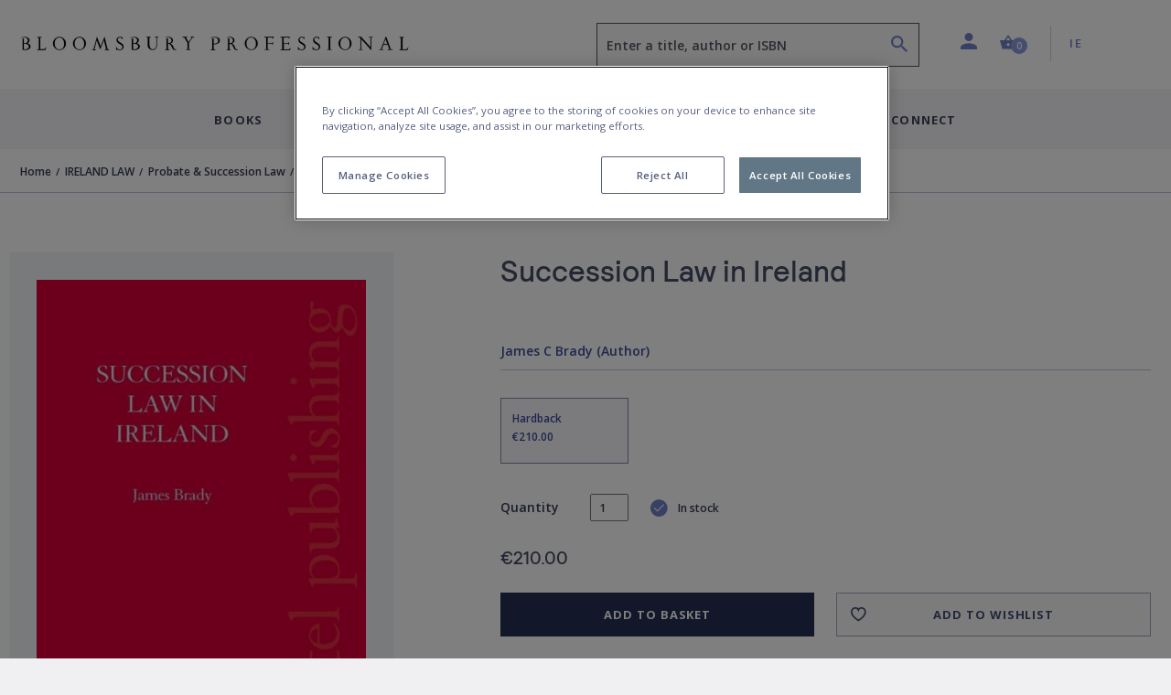

--- FILE ---
content_type: text/html; charset=utf-8
request_url: https://www.bloomsburyprofessional.com/ie/succession-law-in-ireland-9781845925048/
body_size: 18287
content:




<!doctype html>
<html lang="en">
<head>
    <!-- Required meta tags -->
    <meta charset="utf-8">
    <meta http-equiv="Content-Type" content="text/html; charset=UTF-8">
    <meta name="viewport" content="width=device-width, initial-scale=1, shrink-to-fit=no">


    <!-- Bootstrap CSS -->
    <link rel="stylesheet" integrity="sha384-ggOyR0iXCbMQv3Xipma34MD+dH/1fQ784/j6cY/iJTQUOhcWr7x9JvoRxT2MZw1T" crossorigin="anonymous" href="https://stackpath.bootstrapcdn.com/bootstrap/4.3.1/css/bootstrap.min.css">
    <link rel="stylesheet" integrity="sha384-wvfXpqpZZVQGK6TAh5PVlGOfQNHSoD2xbE+QkPxCAFlNEevoEH3Sl0sibVcOQVnN" crossorigin="anonymous" href="https://stackpath.bootstrapcdn.com/font-awesome/4.7.0/css/font-awesome.min.css">
    <link rel="stylesheet" href="/css/styles.css">

    
    <script>
        if (typeof (dataLayer) !== "undefined") 
        {
            dataLayer.push({
                    "event": "page_load",
                    "product_subcategory": "logged_out",
                    "user_id": ''
                });
        }
    </script>


    <script>
        window.dataLayer = window.dataLayer || [];
        dataLayer.push({
            event: "page declaration",
            page_type: "product",
            page_category: ["Home","IRELAND LAW","Probate \u0026 Succession Law","Succession Law in Ireland"],
            user_id: "undefined",
            login_status: "logged out",
            osprey_membership_type: "undefined",
        });
    </script>

        <!-- Google Tag Manager -->
        <script>
            (function (w, d, s, l, i) {
                w[l] = w[l] || []; w[l].push({
                    'gtm.start':
                        new Date().getTime(), event: 'gtm.js'
                }); var f = d.getElementsByTagName(s)[0],
                    j = d.createElement(s), dl = l != 'dataLayer' ? '&l=' + l : ''; j.async = true; j.src =
                        'https://www.googletagmanager.com/gtm.js?id=' + i + dl; f.parentNode.insertBefore(j, f);
            })(window, document, 'script', 'dataLayer', 'GTM-NQKV755');
        </script>
        <!-- End Google Tag Manager -->


        <!-- OneTrust Cookies Consent Notice start for bloomsburyprofessional.com -->
        <script type="text/javascript" charset="UTF-8" data-domain-script="1d9d2225-6756-439e-92b9-637dde162bd6" src="https://cdn-ukwest.onetrust.com/consent/1d9d2225-6756-439e-92b9-637dde162bd6/otSDKStub.js"></script>
        <script type="text/javascript">
            function OptanonWrapper() { }
        </script>
        <!-- OneTrust Cookies Consent Notice end for bloomsburyprofessional.com -->

    <!-- HTML Templates -->
    <script src="/scripts/recaptcha.js"></script>

    <script>
        BbRecaptcha.init("6LeQzoQaAAAAAAddTVNtsC2lu11dk2WBYCRtakYy");
    </script>

        <link rel="stylesheet" href="/css/html-bp.min.css">
        <link rel="stylesheet" href="/css/owlcarousel.min.css" />
        <link rel="stylesheet" href="/css/owlthemedefault.min.css" />

    <script src="https://kit.fontawesome.com/49787fca92.js"></script>
    <link rel="stylesheet" href="https://fonts.googleapis.com/css?family=Open&#x2B;Sans:400,600,700&amp;display=swap">


    <title>Succession Law in Ireland: : James C Brady: Bloomsbury Professional - Bloomsbury Professional</title>


    

    <meta name="description" content="A comprehensive guide to the law on succession, this popular book is appreciated and relied upon by probate and succession law specialists across Ireland." />
    <meta name="author" content="bloomsburyprofessional.com" />
    <meta property="article:author" content="bloomsburyprofessional.com" />
    <meta name="keywords" content="" />

    <meta property="og:url" content="https://www.bloomsburyprofessional.com/ie/succession-law-in-ireland-9781845925048/" />
    <meta property="og:site_name" content="Bloomsbury Professional" />
    <meta property="og:type" content="books.book" />
    <meta property="og:title" content="Succession Law in Ireland" />
    <meta property="og:image" content="https://res.cloudinary.com/bloomsbury-atlas/image/upload/w_360,c_scale,dpr_1.5/jackets/9781845925048.jpg" />
    <meta property="books:isbn" content="9781845925048" />
            <meta property="books:author" content="James C Brady" />
            <link rel="canonical" href="https://www.bloomsburyprofessional.com/ie/succession-law-in-ireland-9781845925048/" />

    

    <script type='text/javascript' async='async' src="https://platform-api.sharethis.com/js/sharethis.js#property=5d80a476ab6f1000123c90c8&amp;product=inline-share-buttons"></script>
    <style>
    </style>
</head>
<body class="bg-white" data-site="BP" data-territory="IE" data-territory-ip="UK" data-account-type="" data-node-id="15690" data-host-address="172.70.126.106">



        <!-- Google Tag Manager (noscript) -->
        <noscript>
            <iframe src="https://www.googletagmanager.com/ns.html?id=GTM-NQKV755"
                    height="0" width="0" style="display:none;visibility:hidden"></iframe>
        </noscript>
        <!-- End Google Tag Manager (noscript) -->

    
<a class="skip-main" href="#main-content">Skip to main content</a>
<!--begin::mobile search modal-->
<div class="search-autocomplete-mobile" id="searchAutocompleteMobile">
    <div class="search-autocomplete-mobile__header">
        <div class="search-autocomplete-mobile--field-wrapper">
            <div class="input-group">
                <div class="input-group-prepend">
                    <button class="btn btn-search" type="button" id="searchButton" onclick="BloomsburyStore.searchButtonMobile(event)"><i class="bp-icon-search"></i></button>
                </div>
                <input type="text" id="autoCompleteSearchMobile" class="form-control" 
                       aria-label="Enter a title, author or ISBN" 
                       placeholder="Enter a title, author or ISBN" 
                       aria-describedby="searchButton" 
                       autocomplete="off"   
                        maxlength="256"
                       onkeypress="BloomsburyStore.searchKeypressMobile(event)"
                       data-url="/ie/search"
                       data-autosuggesturl="/umbraco/surface/SearchSurface/Suggestions"
                       value="">
                <div class="input-group-append">
                    <button class="btn btn-close" type="button" id="searchAutocompleteMobileClose" aria-label="Close search"><i class="bp-icon-close"></i></button>
                </div>
            </div>
        </div>
    </div>
    <div class="search-autocomplete-mobile__content">
        <div id="autocompleteMobilePlaceholder" class="autocomplete-placeholder"><div class="autocomplete-suggestions" style="position: absolute; max-height: 300px; z-index: 10001; width: 302px; display: none;"><div class="autocomplete-no-suggestion">There are no results for your search</div></div></div>
    </div>
</div>
<!--end::mobile search modal-->
    


<!--begin::main navigation // Mobile -->
<nav class="bbtag-ga-mobile main-navigation main-navigation--mobile navbar navbar-light d-block d-lg-none">
    <div class="bbtag-ga-mobile main-navigation--mobile__page-header">
        <div>
            <a class="bbtag-ga-mobile navbar-toggler" href="#mMenu" aria-expanded="false" aria-label="Toggle navigation"></a>
                <a href="/ie/" class="bbtag-ga-mobile page-header--logo bp-professional-logo"><img src="/img/logo-bloomsburyprofessional-stacked-stage.svg" class="bbtag-ga-mobile img-fluid" alt=""></a>
        </div>
        <div class="bbtag-ga-mobile page-header--utils">
            <a href="#" id="mobileHeaderSearchOpen"><i aria-hidden="true" class="bbtag-ga-mobile bp-icon-search"></i></a>
            <div id="nav-mobile-cart">
                
<a href="/ie/basket" class="nav-link header-basket__button">
    <span class="header-basket__icon"><i class="bp-icon-basket" aria-hidden="true"></i></span>
    <span class="sr-only">Shopping Cart (0 item)</span>
    <span class="header-basket__value">
        <span class="value" aria-hidden="true">0</span>
    </span>
</a>
            </div>
        </div>
    </div>
    <div class="bbtag-ga-mobile d-none">
        <nav id="mMenu" class="d-lg-none">
            <button class="bbtag-ga-mobile navbar-toggler" type="button" id="closeMMenu" aria-label="Toggle navigation">
                <i class="bbtag-ga-mobile bp-icon-close"></i>
            </button>
            <div class="bbtag-ga-mobile main-navigation--mobile--header justify-content-between">
                    <a href="/ie/" class="bbtag-ga-mobile page-header--logo bp-professional-logo"><img src="/img/logo-bloomsburyprofessional-stacked-stage.svg" width="150" alt="Bloomsbury Professional Home"></a>
            </div>
            <ul>
                    <li>
                        <span aria-label="Books">Books</span>
                        <ul>
            <li>
                <span class="bbtag-ga-mobile mobile-sub-nav-link" data-node-id="11453" onclick="BloomsburyStore.mobileNavClickSub(this);" data-tree="BOOKS|IRELAND LAW">IRELAND LAW</span>
                <ul>
                </ul>
            </li>
            <li>
                <span class="bbtag-ga-mobile mobile-sub-nav-link" data-node-id="11374" onclick="BloomsburyStore.mobileNavClickSub(this);" data-tree="BOOKS|IRELAND TAX">IRELAND TAX</span>
                <ul>
                </ul>
            </li>
                        </ul>
                    </li>
                    <li>
                        <span aria-label="Digital Resources">Digital Resources</span>
                        <ul>
            <li>
                <span class="bbtag-ga-mobile mobile-sub-nav-link" data-node-id="9949" onclick="BloomsburyStore.mobileNavClickSub(this);" data-tree="Digital Resources|Ireland Resources">Ireland Resources</span>
                <ul>
                </ul>
            </li>
                        </ul>
                    </li>
                    <li>
                        <span aria-label="Looseleafs">Looseleafs</span>
                        <ul>
            <li>
                <span class="bbtag-ga-mobile mobile-sub-nav-link" data-node-id="9760" onclick="BloomsburyStore.mobileNavClickSub(this);" data-tree="Looseleafs|Looseleafs">Looseleafs</span>
                <ul>
                </ul>
            </li>
                        </ul>
                    </li>
                    <li>
                        <span aria-label="Discover">Discover</span>
                        <ul>
            <li>
                <span class="bbtag-ga-mobile mobile-sub-nav-link" data-node-id="9468" onclick="BloomsburyStore.mobileNavClickSub(this);" data-tree="Discover|Our Authors">Our Authors</span>
                <ul>
                </ul>
            </li>
            <li>
                <span class="bbtag-ga-mobile mobile-sub-nav-link" data-node-id="9469" onclick="BloomsburyStore.mobileNavClickSub(this);" data-tree="Discover|For Authors">For Authors</span>
                <ul>
                </ul>
            </li>
            <li>
                <span class="bbtag-ga-mobile mobile-sub-nav-link" data-node-id="9958" onclick="BloomsburyStore.mobileNavClickSub(this);" data-tree="Discover|Inspection Copies">Inspection Copies</span>
                <ul>
                </ul>
            </li>
            <li>
                <span class="bbtag-ga-mobile mobile-sub-nav-link" data-node-id="11094" onclick="BloomsburyStore.mobileNavClickSub(this);" data-tree="Discover|Catalogues">Catalogues</span>
                <ul>
                </ul>
            </li>
            <li><a style="text-transform: none; letter-spacing: -.1px; font-weight: 600; font-size: 14px;" href="/ie/discover/events-and-conferences/" target="" title="Events and Conferences" data-tree="Discover|Events and Conferences">Events and Conferences</a></li>
            <li><a style="text-transform: none; letter-spacing: -.1px; font-weight: 600; font-size: 14px;" href="/ie/discover/articles/" title="Articles" data-tree="Discover|Articles">Articles</a></li>
                        </ul>
                    </li>
                    <li class="bbtag-ga-mobile no-bottom-border">
                        <span aria-label="Connect">Connect</span>
                        <ul>
            <li>
                <span class="bbtag-ga-mobile mobile-sub-nav-link" data-node-id="9446" onclick="BloomsburyStore.mobileNavClickSub(this);" data-tree="Connect|About Us">About Us</span>
                <ul>
                </ul>
            </li>
            <li>
                <span class="bbtag-ga-mobile mobile-sub-nav-link" data-node-id="9453" onclick="BloomsburyStore.mobileNavClickSub(this);" data-tree="Connect|Contact Us">Contact Us</span>
                <ul>
                </ul>
            </li>
            <li>
                <span class="bbtag-ga-mobile mobile-sub-nav-link" data-node-id="9464" onclick="BloomsburyStore.mobileNavClickSub(this);" data-tree="Connect|Social Media">Social Media</span>
                <ul>
                </ul>
            </li>
            <li>
                <span class="bbtag-ga-mobile mobile-sub-nav-link" data-node-id="9459" onclick="BloomsburyStore.mobileNavClickSub(this);" data-tree="Connect|Working at Bloomsbury">Working at Bloomsbury</span>
                <ul>
                </ul>
            </li>
            <li><a style="text-transform: none; letter-spacing: -.1px; font-weight: 600; font-size: 14px;" href="/ie/connect/newsletters/" target="" title="Newsletters" data-tree="Connect|Newsletters">Newsletters</a></li>
                        </ul>
                    </li>
                <li class="bbtag-ga-mobile menu-seperator"></li>
                    <li class="bbtag-ga-mobile account-link account-link--not-signed-in">
                        <a href="/ie/login" title="Sign in" aria-label="Sign in" data-tree="Sign in">Sign in</a>
                        <a href="/ie/login" title="Create an account" aria-label="Create an account"  data-tree="Create an account">Create an account</a>
                    </li>
                    <li class="bbtag-ga-mobile account-link--sub account-link--sub__first pb-15"><a href="/ie/help" title="Help" aria-label="Help" data-tree="Help">Help</a></li>

                <li class="bbtag-ga-mobile menu-seperator"></li>
                <li class="bbtag-ga-mobile nav-item support nav-item--basket">
                    <a class="bbtag-ga-mobile nav-link" href="/ie/basket" title="Basket" aria-label="Basket" data-tree="Basket"><i class="bbtag-ga-mobile bp-icon-basket"></i>Basket</a>
                </li>
                <li class="bbtag-ga-mobile nav-item country nav-item--initial-case">
                    <span>Currently on the IE site</span>
                    <ul class="bbtag-ga-mobile radio-style-list">
                                <li class="bbtag-ga-mobile nav-item radio-style-list__item">
                                    <a href="/uk/" class="bbtag-ga-mobile nav-link nav-link--direct"><span class="bbtag-ga-mobile radio-insert" data-tree="Territory|United Kingdom"></span><label for="">United Kingdom</label></a>
                                </li>
                                <li class="bbtag-ga-mobile nav-item radio-style-list__item radio-style-list__item--selected">
                                    <a href="/ie/" class="bbtag-ga-mobile nav-link nav-link--direct"><span class="bbtag-ga-mobile radio-insert" data-tree="Territory|Ireland"></span><label for="">Ireland</label></a>
                                </li>
                    </ul>
                </li>
            </ul>
        </nav>
    </div>
</nav>
<!--end::main navigation // Mobile -->

    

<!--begin::main navigation // Desktop -->
<header>
<!--START Header Section-->
<div class="headerLogo d-none d-lg-block">
    <div class="headerLogoTitle">
        <div class="container">
            <div class="row">
                <div class="col-6 col-lg-4 col-xl-6">
                    <div class="headerLogoLeft">
                                    <a href="/ie/"><img src="/img/logo-bloomsburyprofessional-stage.svg" style="width: 425px; height: 35px;" class="img-fluid" alt="Bloomsbury Professional Home"></a>
                    </div>
                </div>
                <div class="col-6 col-lg-8 col-xl-6">
                    <div class="headerSectionRight">
                        <div class="row no-gutters">
                            <div class="col-6 col-md-6 col-lg-7 col-xl-7">
                                
                                <div class="form-group autocomplete-search-form-group">
                                        <label class="sr-only" for="autoCompleteSearch">Search</label>
                                        <input aria-describedby="search-summary-inner" type="text" class="form-control autocomplete-search" id="autoCompleteSearch" autocomplete="off"
                                           value=""
                                           placeholder="Enter a title, author or ISBN" data-url="/ie/search"
                                           data-autosuggesturl="/umbraco/surface/SearchSurface/Suggestions"
                                           onkeypress="return BloomsburyStore.searchKeypress(event)" maxlength="256">
                                    <button aria-label="Search" name="submit" class="icon bp-icon-search" onclick="return BloomsburyStore.searchButton(event)"></button>
                                </div>
                            </div>
                            <div class="col-6 col-md-6 col-lg-5 col-xl-5">
                                <li class="header-links">
                                    <ul class="list-unstyled mb-0">
                                        <li class="header-dropdown ">
                                                <a class="nav-link dropdown-toggle user-toggler" href="/ie/login" id="navbarDropdownAccount" role="button" data-toggle="dropdown" aria-haspopup="true" aria-expanded="false">
                                                    <i class="bp-icon-user" aria-hidden="true"></i>
                                                    <span class="sr-only">Profile</span>
                                                </a>
                                            <div class="dropdown-menu dropdown-menu-right" aria-labelledby="navbarDropdownAccount" aria-hidden="true">
                                                    <div class="dropdown-header">
                                                        <div class="account-link account-link--not-signed-in">
                                                            <a href="/ie/login">Sign in</a>
                                                            <span class="vert-sep"></span>
                                                            <a href="/ie/login">Create an account</a>
                                                        </div>
                                                    </div>
                                                    <div class="dropdown-body">
                                                        <a class="dropdown-item" href="/ie/help">Help</a>
                                                    </div>
                                            </div>
                                        </li>
                                        
                                        <li class="nav-item header-basket--list" id="nav-desktop-cart">
                                            
<a href="/ie/basket" role="button" class="nav-link header-basket__button">
    <span class="header-basket__icon"><i class="bp-icon-basket" aria-hidden="true"></i></span>
    <span class="header-basket__value">
        <span class="sr-only">Shopping Cart (0 item)</span>
        <span class="value" aria-hidden="true">0</span>
    </span>
</a>
<span id="headerBasketArrowIndicator" class="header-basket__arrow "></span>
<div class="header-basket__dropdown" id="headerBasketDropdown" aria-hidden="true">
    <div>
        <div class="header-basket__dropdown--header">
            <div class="header-basket__dropdown--header-title">
                <h3>Basket</h3>
            </div>
            <div class="header-basket__dropdown--header-overview">
                <span class="header-basket--items">
                    <i class="bp-icon-basket" aria-hidden="true"></i><span class="sr-only">Shopping Cart</span> 0 item(s)
                </span>
                <a class="header-basket--edit" href="/ie/basket" title="Edit basket" aria-label="Edit basket">Edit basket <i class="bp-icon-pen" aria-hidden="true"></i></a>
            </div>
        </div>
        <div class="header-basket__dropdown--footer">
            <div class="header-basket__dropdown--footer-upper">
                <span>Sub-total (excluding delivery)</span>
            </div>
            <a href="/ie/basket" class="btn btn-primary btn-lg btn-block header-basket__dropdown--footer-checkout">Checkout</a>
        </div>

    </div>
</div>

                                        </li>
                                   
                                            <li class="header-dropdown territory">
                                                    <a class="nav-link  dropdown-toggle" href="/ie/" id="navbarDropdownTerritories" role="button" data-toggle="dropdown" aria-haspopup="true" aria-expanded="false"><span class="sr-only">Country: </span> IE</a>
                                                <div class="dropdown-menu dropdown-menu-right" aria-labelledby="navbarDropdownTerritories" aria-hidden="true">
                                                    <div class="dropdown-header">
                                                        <h5>Shop in</h5>
                                                    </div>
                                                    <div class="dropdown-body">
                                                            <a class="dropdown-item territory-link" data-territory-link="/uk/" data-current="0">United Kingdom</a>
                                                            <a class="dropdown-item territory-link" data-territory-link="/ie/" data-current="1">Ireland</a>
                                                    </div>
                                                </div>
                                            </li>
                                    </ul>
                                </li>
                            </div>
                        </div>
                    </div>
                </div>
            </div>
        </div>
    </div>
</div>
<!--END Header Section-->
<!--begin::main navigation // Desktop -->
<nav class="main-navigation main-navigation--desktop d-none d-lg-block navbar navbar-expand-lg navbar-light">

    <button class="navbar-toggler" type="button" data-toggle="collapse" data-target="#navbarSupportedContent" aria-controls="navbarSupportedContent" aria-expanded="false" aria-label="Toggle navigation">
        <span class="navbar-toggler-icon"></span>
    </button>
    <div class="collapse navbar-collapse justify-content-center" id="navbarSupportedContent">

        <div class="d-flex justify-content-center navbar-nav--wrapper">
            <ul class="navbar-nav" id="desktopMainNavigation">
                    <li class="nav-item dropdown">
                            <a class="nav-link dropdown-toggle collapsed" href="#mPanelBooks" aria-controls="mPanelBooks" id="bpBooks" role="button" data-toggle="collapse" data-target="#mPanelBooks" aria-haspopup="true" aria-expanded="false">Books</a>
                    </li>

                    <li class="nav-item dropdown">
                        <a class="nav-link dropdown-toggle collapsed" href="#mPanelResources" id="bpResources" role="button" data-toggle="collapse" data-target="#mPanelResources" aria-haspopup="true" aria-expanded="false">Digital Resources</a>
                    </li>
                    <li class="nav-item dropdown">
                        <a class="nav-link dropdown-toggle collapsed" href="#mPanelLooseleaf" id="bpLooseleaf" role="button" data-toggle="collapse" data-target="#mPanelLooseleaf" aria-haspopup="true" aria-expanded="false">Looseleafs</a>
                    </li>
                <li class="nav-item dropdown">
                    <a class="nav-link dropdown-toggle collapsed" href="#mPanelDiscover" id="bpDiscover" role="button" data-toggle="collapse" data-target="#mPanelDiscover" aria-haspopup="true" aria-expanded="false">Discover</a>
                </li>
                <li class="nav-item dropdown">
                    <a class="nav-link dropdown-toggle collapsed" href="#mPanelConnect" id="bpConnect" role="button" data-toggle="collapse" data-target="#mPanelConnect" aria-haspopup="true" aria-expanded="false">Connect</a>
                </li>
            </ul>
        </div>

        <div class="dropdown-menus megamenu" id="megamenuParent">
                <div class="dropdown-menu keep-open" data-parent="#megamenuParent" aria-labelledby="bpBooks" id="mPanelBooks">
                    <div class="container">
                        <div class="row bg-white no-gutters" >
                            <div class="col-12">
                                <div class="row">
                                    <div class="col-3">
                                        <!-- secondary levels -->
                                        <div role="list" class="sub-level-nav-items" id="subSubLevels">
                                                        <div role="listitem">
                                                            <a id="subSubLevelLink-11453" href="https://www.bloomsburyprofessional.com/ie/ireland-law/" class="nav-item child-nav-item has-sublevels collapsed"
                                                        data-tree="BOOKS|IRELAND LAW"
                                                       data-target="#subSubLevel-11453" data-toggle="collapse" data-parent="#subSubLevels" role="button" aria-expanded="false" aria-controls="subSubLevel-11453">IRELAND LAW</a>
                                                       </div>
                                                        <div role="listitem">
                                                            <a id="subSubLevelLink-11374" href="https://www.bloomsburyprofessional.com/ie/ireland-tax/" class="nav-item child-nav-item has-sublevels collapsed"
                                                        data-tree="BOOKS|IRELAND TAX"
                                                       data-target="#subSubLevel-11374" data-toggle="collapse" data-parent="#subSubLevels" role="button" aria-expanded="false" aria-controls="subSubLevel-11374">IRELAND TAX</a>
                                                       </div>
                                        </div>
                                        <!-- secondary levels -->
                                    </div>
                                    <div class="col-9">
                                        <!-- tertiary levels -->
                                        <div id="subLevelsParent">
                                                    <div class="collapse fade" id="subSubLevel-11453" aria-labelledby="subSubLevelLink-11453">
                                                        <div class="row">
                                                            <div class="col-12">
                                                                <a class="sub-level-item-header" href="/ie/ireland-law/" data-tree="BOOKS|IRELAND LAW">Explore IRELAND LAW<i class="bp-icon-arrow-small-right"></i></a>
                                                            </div>
                                                        </div>
                                                        <div class="row">
                                                            <div class="col-12">
                                                                <div class="sub-sub-level-nav-items nav-items--4-cols" role="list">
                                                                       <div role="listitem"><a href="/ie/ireland-law/alternative-dispute-resolution/" class="nav-item" data-tree="BOOKS|IRELAND LAW|Alternative Dispute Resolution">Alternative Dispute Resolution</a></div>
                                                                       <div role="listitem"><a href="/ie/ireland-law/banking-commercial-law/" class="nav-item" data-tree="BOOKS|IRELAND LAW|Banking &amp; Commercial Law">Banking &amp; Commercial Law</a></div>
                                                                       <div role="listitem"><a href="/ie/ireland-law/company-law/" class="nav-item" data-tree="BOOKS|IRELAND LAW|Company Law">Company Law</a></div>
                                                                       <div role="listitem"><a href="/ie/ireland-law/competition-law/" class="nav-item" data-tree="BOOKS|IRELAND LAW|Competition Law">Competition Law</a></div>
                                                                       <div role="listitem"><a href="/ie/ireland-law/constitutional-administrative-law/" class="nav-item" data-tree="BOOKS|IRELAND LAW|Constitutional &amp; Administrative Law">Constitutional &amp; Administrative Law</a></div>
                                                                       <div role="listitem"><a href="/ie/ireland-law/contract-law/" class="nav-item" data-tree="BOOKS|IRELAND LAW|Contract Law">Contract Law</a></div>
                                                                       <div role="listitem"><a href="/ie/ireland-law/conveyancing-law/" class="nav-item" data-tree="BOOKS|IRELAND LAW|Conveyancing Law">Conveyancing Law</a></div>
                                                                       <div role="listitem"><a href="/ie/ireland-law/criminal-law/" class="nav-item" data-tree="BOOKS|IRELAND LAW|Criminal Law">Criminal Law</a></div>
                                                                       <div role="listitem"><a href="/ie/ireland-law/education-law/" class="nav-item" data-tree="BOOKS|IRELAND LAW|Education Law">Education Law</a></div>
                                                                       <div role="listitem"><a href="/ie/ireland-law/employment-law/" class="nav-item" data-tree="BOOKS|IRELAND LAW|Employment Law">Employment Law</a></div>
                                                                       <div role="listitem"><a href="/ie/ireland-law/eu-law/" class="nav-item" data-tree="BOOKS|IRELAND LAW|EU Law">EU Law</a></div>
                                                                       <div role="listitem"><a href="/ie/ireland-law/evidence/" class="nav-item" data-tree="BOOKS|IRELAND LAW|Evidence">Evidence</a></div>
                                                                       <div role="listitem"><a href="/ie/ireland-law/family-law/" class="nav-item" data-tree="BOOKS|IRELAND LAW|Family Law">Family Law</a></div>
                                                                       <div role="listitem"><a href="/ie/ireland-law/human-rights/" class="nav-item" data-tree="BOOKS|IRELAND LAW|Human Rights">Human Rights</a></div>
                                                                       <div role="listitem"><a href="/ie/ireland-law/information-technology-law/" class="nav-item" data-tree="BOOKS|IRELAND LAW|Information Technology Law">Information Technology Law</a></div>
                                                                       <div role="listitem"><a href="/ie/ireland-law/insolvency/" class="nav-item" data-tree="BOOKS|IRELAND LAW|Insolvency">Insolvency</a></div>
                                                                       <div role="listitem"><a href="/ie/ireland-law/intellectual-property-law/" class="nav-item" data-tree="BOOKS|IRELAND LAW|Intellectual Property Law">Intellectual Property Law</a></div>
                                                                       <div role="listitem"><a href="/ie/ireland-law/legal-systems/" class="nav-item" data-tree="BOOKS|IRELAND LAW|Legal Systems">Legal Systems</a></div>
                                                                       <div role="listitem"><a href="/ie/ireland-law/licensing/" class="nav-item" data-tree="BOOKS|IRELAND LAW|Licensing">Licensing</a></div>
                                                                       <div role="listitem"><a href="/ie/ireland-law/litigation/" class="nav-item" data-tree="BOOKS|IRELAND LAW|Litigation">Litigation</a></div>
                                                                       <div role="listitem"><a href="/ie/ireland-law/media-law/" class="nav-item" data-tree="BOOKS|IRELAND LAW|Media Law">Media Law</a></div>
                                                                       <div role="listitem"><a href="/ie/ireland-law/medical-law/" class="nav-item" data-tree="BOOKS|IRELAND LAW|Medical Law">Medical Law</a></div>
                                                                       <div role="listitem"><a href="/ie/ireland-law/mental-health-law/" class="nav-item" data-tree="BOOKS|IRELAND LAW|Mental Health Law">Mental Health Law</a></div>
                                                                       <div role="listitem"><a href="/ie/ireland-law/miscellaneous/" class="nav-item" data-tree="BOOKS|IRELAND LAW|Miscellaneous">Miscellaneous</a></div>
                                                                       <div role="listitem"><a href="/ie/ireland-law/planning-environment-law/" class="nav-item" data-tree="BOOKS|IRELAND LAW|Planning &amp; Environment Law">Planning &amp; Environment Law</a></div>
                                                                       <div role="listitem"><a href="/ie/ireland-law/practice-procedure/" class="nav-item" data-tree="BOOKS|IRELAND LAW|Practice &amp; Procedure">Practice &amp; Procedure</a></div>
                                                                       <div role="listitem"><a href="/ie/ireland-law/probate-succession-law/" class="nav-item" data-tree="BOOKS|IRELAND LAW|Probate &amp; Succession Law">Probate &amp; Succession Law</a></div>
                                                                       <div role="listitem"><a href="/ie/ireland-law/property-land-law/" class="nav-item" data-tree="BOOKS|IRELAND LAW|Property &amp; Land Law">Property &amp; Land Law</a></div>
                                                                       <div role="listitem"><a href="/ie/ireland-law/road-traffic-law/" class="nav-item" data-tree="BOOKS|IRELAND LAW|Road Traffic Law">Road Traffic Law</a></div>
                                                                       <div role="listitem"><a href="/ie/ireland-law/tort/" class="nav-item" data-tree="BOOKS|IRELAND LAW|Tort">Tort</a></div>
                                                                </div>
                                                            </div>
                                                        </div>
                                                    </div>
                                                    <div class="collapse fade" id="subSubLevel-11374" aria-labelledby="subSubLevelLink-11374">
                                                        <div class="row">
                                                            <div class="col-12">
                                                                <a class="sub-level-item-header" href="/ie/ireland-tax/" data-tree="BOOKS|IRELAND TAX">Explore IRELAND TAX<i class="bp-icon-arrow-small-right"></i></a>
                                                            </div>
                                                        </div>
                                                        <div class="row">
                                                            <div class="col-12">
                                                                <div class="sub-sub-level-nav-items nav-items--4-cols" role="list">
                                                                       <div role="listitem"><a href="/ie/ireland-tax/capital-acquisitions-tax/" class="nav-item" data-tree="BOOKS|IRELAND TAX|Capital Acquisitions Tax">Capital Acquisitions Tax</a></div>
                                                                       <div role="listitem"><a href="/ie/ireland-tax/general-tax/" class="nav-item" data-tree="BOOKS|IRELAND TAX|General Tax">General Tax</a></div>
                                                                       <div role="listitem"><a href="/ie/ireland-tax/income-tax/" class="nav-item" data-tree="BOOKS|IRELAND TAX|Income Tax">Income Tax</a></div>
                                                                       <div role="listitem"><a href="/ie/ireland-tax/stamp-duty/" class="nav-item" data-tree="BOOKS|IRELAND TAX|Stamp Duty">Stamp Duty</a></div>
                                                                       <div role="listitem"><a href="/ie/ireland-tax/tax-treaties-international-tax/" class="nav-item" data-tree="BOOKS|IRELAND TAX|Tax Treaties &amp; International Tax">Tax Treaties &amp; International Tax</a></div>
                                                                       <div role="listitem"><a href="/ie/ireland-tax/value-added-tax/" class="nav-item" data-tree="BOOKS|IRELAND TAX|Value Added Tax">Value Added Tax</a></div>
                                                                </div>
                                                            </div>
                                                        </div>
                                                    </div>
                                        </div>
                                        <!-- tertiary levels -->
                                    </div>
                                </div>
                            </div>
                        </div>
                    </div>
                </div>


                    <div class="dropdown-menu keep-open" data-parent="#megamenuParent" aria-labelledby="bpResources" id="mPanelResources">
        <main class="container">
            <div class="row">
                <div class="col-12">
                    <div class="content-columns d-flex">
<div class="p-2 flex-v-col order-1 pr-20" role="list"><div role="listitem">                                  <span class="sub-sub-level-nav-items--header ml-0 mt-0"> <a href="/ie/digital-resources/ireland-resources/" title="Ireland Resources" aria-label="Ireland Resources" data-tree="Digital Resources|Ireland Resources">Ireland Resources</a></span>
<div class="sub-submenu-list" role="list">                                            <div role="listitem" class="sub-sub-level-nav-items ml-0 mt-0 mb-0">
                                                <a href="/ie/digital-resources/ireland-resources/intellectual-property-and-it-law/" target="" class="nav-item" title="Intellectual Property and IT Law" aria-label="Intellectual Property and IT Law" data-tree="Digital Resources|Ireland Resources|Intellectual Property and IT Law">Intellectual Property and IT Law</a>
                                            </div>
                                            <div role="listitem" class="sub-sub-level-nav-items ml-0 mt-0 mb-0">
                                                <a href="/ie/digital-resources/ireland-resources/irish-banking-and-finance-law/" target="" class="nav-item" title="Irish Banking and Finance Law" aria-label="Irish Banking and Finance Law" data-tree="Digital Resources|Ireland Resources|Irish Banking and Finance Law">Irish Banking and Finance Law</a>
                                            </div>
                                            <div role="listitem" class="sub-sub-level-nav-items ml-0 mt-0 mb-0">
                                                <a href="/ie/digital-resources/ireland-resources/irish-child-and-family-law/" target="" class="nav-item" title="Irish Child and Family Law" aria-label="Irish Child and Family Law" data-tree="Digital Resources|Ireland Resources|Irish Child and Family Law">Irish Child and Family Law</a>
                                            </div>
                                            <div role="listitem" class="sub-sub-level-nav-items ml-0 mt-0 mb-0">
                                                <a href="/ie/digital-resources/ireland-resources/irish-civil-litigation/" target="" class="nav-item" title="Irish Civil Litigation" aria-label="Irish Civil Litigation" data-tree="Digital Resources|Ireland Resources|Irish Civil Litigation">Irish Civil Litigation</a>
                                            </div>
                                            <div role="listitem" class="sub-sub-level-nav-items ml-0 mt-0 mb-0">
                                                <a href="/ie/digital-resources/ireland-resources/irish-company-and-commercial-law/" target="" class="nav-item" title="Irish Company and Commercial Law" aria-label="Irish Company and Commercial Law" data-tree="Digital Resources|Ireland Resources|Irish Company and Commercial Law">Irish Company and Commercial Law</a>
                                            </div>
                                            <div role="listitem" class="sub-sub-level-nav-items ml-0 mt-0 mb-0">
                                                <a href="/ie/digital-resources/ireland-resources/irish-criminal-law/" target="" class="nav-item" title="Irish Criminal Law" aria-label="Irish Criminal Law" data-tree="Digital Resources|Ireland Resources|Irish Criminal Law">Irish Criminal Law</a>
                                            </div>
                                            <div role="listitem" class="sub-sub-level-nav-items ml-0 mt-0 mb-0">
                                                <a href="/ie/digital-resources/ireland-resources/irish-employment-law/" target="" class="nav-item" title="Irish Employment Law" aria-label="Irish Employment Law" data-tree="Digital Resources|Ireland Resources|Irish Employment Law">Irish Employment Law</a>
                                            </div>
                                            <div role="listitem" class="sub-sub-level-nav-items ml-0 mt-0 mb-0">
                                                <a href="/ie/digital-resources/ireland-resources/irish-medical-law/" target="" class="nav-item" title="Irish Medical Law" aria-label="Irish Medical Law" data-tree="Digital Resources|Ireland Resources|Irish Medical Law">Irish Medical Law</a>
                                            </div>
                                            <div role="listitem" class="sub-sub-level-nav-items ml-0 mt-0 mb-0">
                                                <a href="/ie/digital-resources/ireland-resources/irish-planning-law/" target="" class="nav-item" title="Irish Planning Law" aria-label="Irish Planning Law" data-tree="Digital Resources|Ireland Resources|Irish Planning Law">Irish Planning Law</a>
                                            </div>
                                            <div role="listitem" class="sub-sub-level-nav-items ml-0 mt-0 mb-0">
                                                <a href="/ie/digital-resources/ireland-resources/irish-property-law/" target="" class="nav-item" title="Irish Property Law" aria-label="Irish Property Law" data-tree="Digital Resources|Ireland Resources|Irish Property Law">Irish Property Law</a>
                                            </div>
                                            <div role="listitem" class="sub-sub-level-nav-items ml-0 mt-0 mb-0">
                                                <a href="/ie/digital-resources/ireland-resources/irish-tax/" target="" class="nav-item" title="Irish Tax" aria-label="Irish Tax" data-tree="Digital Resources|Ireland Resources|Irish Tax">Irish Tax</a>
                                            </div>
                                            <div role="listitem" class="sub-sub-level-nav-items ml-0 mt-0 mb-0">
                                                <a href="/ie/digital-resources/ireland-resources/irish-wills-and-probate/" target="" class="nav-item" title="Irish Wills and Probate" aria-label="Irish Wills and Probate" data-tree="Digital Resources|Ireland Resources|Irish Wills and Probate">Irish Wills and Probate</a>
                                            </div>
                                            <div role="listitem" class="sub-sub-level-nav-items ml-0 mt-0 mb-0">
                                                <a href="/ie/digital-resources/ireland-resources/murdoch-and-hunt-s-encyclopedia-of-irish-law/" target="" class="nav-item" title="Murdoch and Hunt&#x2019;s Encyclopedia of Irish Law" aria-label="Murdoch and Hunt&#x2019;s Encyclopedia of Irish Law" data-tree="Digital Resources|Ireland Resources|Murdoch and Hunt&#x2019;s Encyclopedia of Irish Law">Murdoch and Hunt&#x2019;s Encyclopedia of Irish Law</a>
                                            </div>
</div></div></div>                    </div>
                </div>
            </div>
        </main>
                    </div>
                    <div class="dropdown-menu keep-open" data-parent="#megamenuParent" aria-labelledby="bpLooseleaf" id="mPanelLooseleaf">
        <main class="container">
            <div class="row">
                <div class="col-12">
                    <div class="content-columns d-flex">
<div class="p-2 flex-v-col order-1 pr-20" role="list"><div role="listitem">                                  <span class="sub-sub-level-nav-items--header ml-0 mt-0"> <a href="/ie/looseleafs/looseleafs/" title="Looseleafs" aria-label="Looseleafs" data-tree="Looseleafs|Looseleafs">Looseleafs</a></span>
<div class="sub-submenu-list" role="list">                                            <div role="listitem" class="sub-sub-level-nav-items ml-0 mt-0 mb-0">
                                                <a href="https://www.bloomsburyprofessional.com/ie/irish-conveyancing-precedents-9781845928490/" class="nav-item" title="Irish Conveyancing Precedents" aria-label="Irish Conveyancing Precedents" data-tree="Looseleafs|Looseleafs|Irish Conveyancing Precedents">Irish Conveyancing Precedents</a>
                                            </div>
                                            <div role="listitem" class="sub-sub-level-nav-items ml-0 mt-0 mb-0">
                                                <a href="https://www.bloomsburyprofessional.com/ie/digital-resources/ireland-resources/irish-copyright-and-design-law/" class="nav-item" title="Irish Copyright and Design Law" aria-label="Irish Copyright and Design Law" data-tree="Looseleafs|Looseleafs|Irish Copyright and Design Law">Irish Copyright and Design Law</a>
                                            </div>
                                            <div role="listitem" class="sub-sub-level-nav-items ml-0 mt-0 mb-0">
                                                <a href="https://www.bloomsburyprofessional.com/ie/irish-planning-law-and-practice-9781845928360/" class="nav-item" title="Irish Planning Law and Practice" aria-label="Irish Planning Law and Practice" data-tree="Looseleafs|Looseleafs|Irish Planning Law and Practice">Irish Planning Law and Practice</a>
                                            </div>
</div></div></div>                    </div>
                </div>
            </div>
        </main>
                    </div>

            <div class="dropdown-menu keep-open" data-parent="#megamenuParent" aria-labelledby="bpConnect" id="mPanelConnect">
        <main class="container">
            <div class="row">
                <div class="col-12">
                    <div class="content-columns d-flex">
<div class="p-2 flex-v-col order-1 pr-20" role="list"><div role="listitem">                                    <span class="sub-sub-level-nav-items--header ml-0 mt-0">About Us</span>
<div class="sub-submenu-list" role="list">                                            <div role="listitem" class="sub-sub-level-nav-items ml-0 mt-0 mb-0">
                                                <a href="/ie/connect/about-us/overview/" target="" class="nav-item" title="Overview" aria-label="Overview" data-tree="Connect|About Us|Overview">Overview</a>
                                            </div>
                                            <div role="listitem" class="sub-sub-level-nav-items ml-0 mt-0 mb-0">
                                                <a href="/ie/connect/about-us/our-story/" target="" class="nav-item" title="Our Story" aria-label="Our Story" data-tree="Connect|About Us|Our Story">Our Story</a>
                                            </div>
                                            <div role="listitem" class="sub-sub-level-nav-items ml-0 mt-0 mb-0">
                                                <a href="/ie/connect/about-us/missions-and-values/" target="" class="nav-item" title="Missions and Values" aria-label="Missions and Values" data-tree="Connect|About Us|Missions and Values">Missions and Values</a>
                                            </div>
                                            <div role="listitem" class="sub-sub-level-nav-items ml-0 mt-0 mb-0">
                                                <a href="/ie/connect/about-us/diversity-and-inclusion/" target="" class="nav-item" title="Diversity and Inclusion" aria-label="Diversity and Inclusion" data-tree="Connect|About Us|Diversity and Inclusion">Diversity and Inclusion</a>
                                            </div>
                                            <div role="listitem" class="sub-sub-level-nav-items ml-0 mt-0 mb-0">
                                                <a href="https://www.bloomsbury.com/media/x1woxipx/environmental-policy-oct-2021.pdf" target="_blank" class="nav-item" title="Environmental Policy" aria-label="Environmental Policy" data-tree="Connect|About Us|Environmental Policy">Environmental Policy</a>
                                            </div>
                                            <div role="listitem" class="sub-sub-level-nav-items ml-0 mt-0 mb-0">
                                                <a href="https://www.bloomsbury-ir.co.uk/" target="_blank" class="nav-item" title="Investor Relations" aria-label="Investor Relations" data-tree="Connect|About Us|Investor Relations">Investor Relations</a>
                                            </div>
</div></div></div><div class="p-2 flex-v-col order-1 pr-20" role="list"><div role="listitem">                                    <span class="sub-sub-level-nav-items--header ml-0 mt-0">Contact Us</span>
<div class="sub-submenu-list" role="list">                                            <div role="listitem" class="sub-sub-level-nav-items ml-0 mt-0 mb-0">
                                                <a href="/ie/help/" class="nav-item" title="Customer Service" aria-label="Customer Service" data-tree="Connect|Contact Us|Customer Service">Customer Service</a>
                                            </div>
                                            <div role="listitem" class="sub-sub-level-nav-items ml-0 mt-0 mb-0">
                                                <a href="/ie/connect/contact-us/request-a-review-copy/" target="" class="nav-item" title="Request a Review Copy" aria-label="Request a Review Copy" data-tree="Connect|Contact Us|Request a Review Copy">Request a Review Copy</a>
                                            </div>
                                            <div role="listitem" class="sub-sub-level-nav-items ml-0 mt-0 mb-0">
                                                <a href="/ie/connect/contact-us/trade-contacts/" target="" class="nav-item" title="Trade Contacts" aria-label="Trade Contacts" data-tree="Connect|Contact Us|Trade Contacts">Trade Contacts</a>
                                            </div>
                                            <div role="listitem" class="sub-sub-level-nav-items ml-0 mt-0 mb-0">
                                                <a href="/ie/connect/contact-us/write-for-bloomsbury-professional/" target="" class="nav-item" title="Write for Bloomsbury Professional" aria-label="Write for Bloomsbury Professional" data-tree="Connect|Contact Us|Write for Bloomsbury Professional">Write for Bloomsbury Professional</a>
                                            </div>
                                            <div role="listitem" class="sub-sub-level-nav-items ml-0 mt-0 mb-0">
                                                <a href="/ie/connect/contact-us/offices/" target="" class="nav-item" title="Offices" aria-label="Offices" data-tree="Connect|Contact Us|Offices">Offices</a>
                                            </div>
</div></div></div><div class="p-2 flex-v-col order-1 pr-20" role="list"><div role="listitem">                                    <span class="sub-sub-level-nav-items--header ml-0 mt-0">Social Media</span>
<div class="sub-submenu-list" role="list">                                            <div role="listitem" class="sub-sub-level-nav-items ml-0 mt-0 mb-0">
                                                <a href="/ie/connect/social-media/twitter/" target="" class="nav-item" title="Twitter" aria-label="Twitter" data-tree="Connect|Social Media|Twitter">Twitter</a>
                                            </div>
                                            <div role="listitem" class="sub-sub-level-nav-items ml-0 mt-0 mb-0">
                                                <a href="/ie/connect/social-media/linkedin/" target="" class="nav-item" title="LinkedIn" aria-label="LinkedIn" data-tree="Connect|Social Media|LinkedIn">LinkedIn</a>
                                            </div>
</div></div></div><div class="p-2 flex-v-col order-1 pr-20" role="list"><div role="listitem">                                    <span class="sub-sub-level-nav-items--header ml-0 mt-0">Working at Bloomsbury</span>
<div class="sub-submenu-list" role="list">                                            <div role="listitem" class="sub-sub-level-nav-items ml-0 mt-0 mb-0">
                                                <a href="/ie/connect/working-at-bloomsbury/current-opportunities/" target="" class="nav-item" title="Current Opportunities" aria-label="Current Opportunities" data-tree="Connect|Working at Bloomsbury|Current Opportunities">Current Opportunities</a>
                                            </div>
</div></div></div><div class="p-2 flex-v-col order-1 pr-20" role="list"><div role="listitem">                                  <span class="sub-sub-level-nav-items--header ml-0 mt-0"> <a href="/ie/connect/newsletters/" title="Newsletters" aria-label="Newsletters" data-tree="Connect|Newsletters">Newsletters</a></span>
</div></div>                    </div>
                </div>
            </div>
        </main>
            </div>

            <div class="dropdown-menu keep-open" data-parent="#megamenuParent" aria-labelledby="bpDiscover" id="mPanelDiscover">
        <main class="container">
            <div class="row">
                <div class="col-12">
                    <div class="content-columns d-flex">
<div class="p-2 flex-v-col order-1 pr-20" role="list"><div role="listitem">                                    <span class="sub-sub-level-nav-items--header ml-0 mt-0">Our Authors</span>
<div class="sub-submenu-list" role="list">                                            <div role="listitem" class="sub-sub-level-nav-items ml-0 mt-0 mb-0">
                                                <a href="/ie/authors-index/" class="nav-item" title="Authors A-Z" aria-label="Authors A-Z" data-tree="Discover|Our Authors|Authors A-Z">Authors A-Z</a>
                                            </div>
</div></div></div><div class="p-2 flex-v-col order-1 pr-20" role="list"><div role="listitem">                                    <span class="sub-sub-level-nav-items--header ml-0 mt-0">For Authors</span>
<div class="sub-submenu-list" role="list">                                            <div role="listitem" class="sub-sub-level-nav-items ml-0 mt-0 mb-0">
                                                <a href="/ie/discover/for-authors/write-for-bloomsbury-professional/" target="" class="nav-item" title="Write for Bloomsbury Professional" aria-label="Write for Bloomsbury Professional" data-tree="Discover|For Authors|Write for Bloomsbury Professional">Write for Bloomsbury Professional</a>
                                            </div>
</div></div></div><div class="p-2 flex-v-col order-1 pr-20" role="list"><div role="listitem">                                    <span class="sub-sub-level-nav-items--header ml-0 mt-0">Inspection Copies</span>
<div class="sub-submenu-list" role="list">                                            <div role="listitem" class="sub-sub-level-nav-items ml-0 mt-0 mb-0">
                                                <a href="/ie/discover/inspection-copies/how-to-order/" target="" class="nav-item" title="How to order" aria-label="How to order" data-tree="Discover|Inspection Copies|How to order">How to order</a>
                                            </div>
</div></div></div><div class="p-2 flex-v-col order-1 pr-20" role="list"><div role="listitem">                                    <span class="sub-sub-level-nav-items--header ml-0 mt-0">Catalogues</span>
<div class="sub-submenu-list" role="list">                                            <div role="listitem" class="sub-sub-level-nav-items ml-0 mt-0 mb-0">
                                                <a href="/ie/discover/catalogues/view-our-catalogues/" target="" class="nav-item" title="View our catalogues" aria-label="View our catalogues" data-tree="Discover|Catalogues|View our catalogues">View our catalogues</a>
                                            </div>
</div></div></div><div class="p-2 flex-v-col order-1 pr-20" role="list"><div role="listitem">                                  <span class="sub-sub-level-nav-items--header ml-0 mt-0"> <a href="/ie/discover/events-and-conferences/" title="Events and Conferences" aria-label="Events and Conferences" data-tree="Discover|Events and Conferences">Events and Conferences</a></span>
</div><div role="listitem">                                  <span class="sub-sub-level-nav-items--header ml-0 mt-0"> <a href="/ie/discover/articles/" title="Articles" aria-label="Articles" data-tree="Discover|Articles">Articles</a></span>
</div></div>                    </div>
                </div>
            </div>
        </main>
            </div>



        </div>

    </div>
</nav>
<!--end::main navigation // Desktop -->
</header>

    <div class="modal bp-modal fade modal-mobilebasket" id="modalBasketPreviewMobile" tabindex="-1" role="dialog" aria-labelledby="basketPreviewMobileTitle" aria-hidden="true">
    <div class="modal-dialog modal-dialog-centered modal-dialog-scrollable" role="document">
        <div class="modal-content">
            <div class="modal-header">
                <h2 class="modal-title" id="basketPreviewMobileTitle">Item added to basket</h2>
            </div>
            <div id="headerBasketMobileModalContent" class="mobile-basket-placeholder modal-body"></div>
            <div class="modal-footer d-flex flex-column">                
                <div class="mobile-basket--overview container-fluid">                    
                    <span class="header-basket--items" aria-hidden="true"><i class="bp-icon-basket"></i> <span id="mobileBasketOverviewNumItems"></span> item(s)</span>
                    <a class="header-basket--edit" href="/ie/basket" title="Edit basket" aria-label="Edit basket">Edit basket <i class="bp-icon-pen" aria-hidden="true"></i></a>                                        
                </div>                
                <div class="modal-footer--actions text-center d-flex flex-column">
                    <a href="/ie/basket" title="Checkout" aria-label="Checkout" class="btn btn-primary btn-lg btn-block">Checkout</a>
                    <button type="button" class="btn btn-tertiary btn-lg btn-block" data-dismiss="modal" title="Continue Shopping" aria-label="Continue Shopping">Continue Shopping</button>
                </div>
            </div>
        </div>
    </div>
</div>

    <div class="modal bp-modal fade modal-mobilebasket" id="modalWishlistPreviewMobile" tabindex="-1" role="dialog" aria-labelledby="basketPreviewMobileTitle" aria-hidden="true">
    <div class="modal-dialog modal-dialog-centered modal-dialog-scrollable" role="document">
        <div class="modal-content">
            <div class="modal-header">
                <h2 class="modal-title" id="wishlistPreviewMobileTitle">Item added to wishlist</h2>
            </div>
            <div id="headerWishListMobileModalContent" class="mobile-basket-placeholder modal-body"></div>
            <div class="modal-footer d-flex flex-column">                
                <div class="mobile-basket--overview container-fluid">                    
                    <span class="header-basket--items" aria-hidden="true"><i class="bp-icon-basket"></i> <span id="mobileWishListOverviewNumItems"></span> item(s)</span>
                    <a class="header-basket--edit" href="https://www.bloomsburyprofessional.com/ie/Account/WishList/Index" title="Edit basket" aria-label="Edit basket">Edit wishlist <i class="bp-icon-pen" aria-hidden="true"></i></a>                                        
                </div>                
                <div class="modal-footer--actions text-center d-flex flex-column">
                    <button type="button" class="btn btn-tertiary btn-lg btn-block" data-dismiss="modal" title="Continue Shopping" aria-label="Continue Shopping">Continue Shopping</button>
                </div>
            </div>
        </div>
    </div>
</div>

    <main id="main-content">

<!--START breadcrumbs-->
<section class="section bg-white">
    <div class="breadcrumbs">
        <div class="container">
            <nav aria-label="Breadcrumb" class="breadcrumbs-inner">
                <ul>
                        <li><a href="/ie/">Home</a></li>
                                <li><a href="/ie/ireland-law/">IRELAND LAW</a></li>
                            <li><a href="/ie/ireland-law/probate-succession-law/">Probate &amp; Succession Law</a></li>
                        <li aria-current="page">Succession Law in Ireland</li>
                </ul>
            </nav>   
        </div>           
    </div>          
</section> 
<!--END breadcrumbs-->
        
<input id="productId" value="6165883d-2899-4807-82c4-b17888efe088" type="hidden" />






<section class="section bg-white">
    <div class="container">
        <div class="row" id="button_states">
            <div class="col-12">
                <div class="component-demo mt-5 mb-5">
                    <div class="row">
                        <div class="col-12">
                            <div class="product-detail-wrapper">
                                <div class="row">
                                    <div class="col-12 col-md-5 col-lg-4 col-xl-4">
                                        <div class="row">
                                            <!--begin::product detail header Tablet and Desktop -->
                                            <div class="product-detail-header d-block d-md-none d-lg-none d-xl-none">
                                                <h1>Succession Law in Ireland</h1>
                                                <h3></h3>
                                                    <div class="contributors-list-new">
                                                        <p class="heading-level-5">
                                                            <span>
                                                                    <a href="/ie/author/james-c-brady/" title="James C Brady" aria-label="James C Brady">James C Brady (Author)</a>
                                                            </span>
                                                        </p>
                                                    </div>

                                            </div>
                                            <!--end::product detail header Tablet and Desktop -->
                                            <!--begin::product detail book cover lightbox light gallery-->
                                            <div class="product-detail-lightbox-lightgallery large mb-30">
                                                <div class="image-mobile position-relative">
                                                    <a href="#" class="light-gallery-open product-detail-lightbox-lightgallery--image-link" data-gallerysource="lg1"></a>

                                                    <div class="product-detail-lightbox-lightgallery--image position-relative">
                                                        <a href="#" class="light-gallery-open" data-gallerysource="lg1"><img src="https://res.cloudinary.com/bloomsbury-atlas/image/upload/w_360,c_scale,dpr_1.5/jackets/9781845925048.jpg" class="img-fluid" alt="Succession Law in Ireland cover"></a>
                                                        <div class="look-inside-button" style="display: none; position: absolute;right: 0;top: 0;width: auto;cursor: pointer;">
                                                            <img src="/css/img/look-inside.png" alt="Look Inside">
                                                        </div>
                                                    </div>
                                                    <div class="light-gallery hidden" id="lg1">
                                                        <a href="https://res.cloudinary.com/bloomsbury-atlas/image/upload/w_568,c_scale,dpr_1.5/jackets/9781845925048.jpg" class="item" data-src="https://res.cloudinary.com/bloomsbury-atlas/image/upload/w_360,c_scale,dpr_1.5/jackets/9781845925048.jpg"><img src="https://res.cloudinary.com/bloomsbury-atlas/image/upload/w_568,c_scale,dpr_1.5/jackets/9781845925048.jpg" width="800" alt="Succession Law in Ireland cover"></a>
                                                    </div>
                                                </div>
                                            </div>
                                            <!--end::product detail book cover lightbox light gallery-->
                                            <!--begin::product detail sharing-->
                                            <div class="product-detail-sharing">
                                                <ul class="sharing sharing--small">
                                                    <li role="heading" aria-level="3">Share</li>
                                                    <li><a href="javascript:void(0);" class="st-custom-button" aria-label="Share on Facebook" data-network="facebook" data-image="https://res.cloudinary.com/bloomsbury-atlas/image/upload/w_360,c_scale,dpr_1.5/jackets/9781845925048.jpg" data-title="Succession Law in Ireland - "><i class="bp-icon-facebook" aria-hidden="true"></i></a></li>
                                                    <li><a href="javascript:void(0);" class="st-custom-button" aria-label="Share on X (formally known as Twitter)" data-network="twitter" data-image="https://res.cloudinary.com/bloomsbury-atlas/image/upload/w_360,c_scale,dpr_1.5/jackets/9781845925048.jpg" data-title="Succession Law in Ireland - "><i class="bp-icon-x" aria-hidden="true"></i></a></li>
                                                    <li><a href="javascript:void(0);" class="st-custom-button" aria-label="Share on Pinterest" data-network="pinterest" data-image="https://res.cloudinary.com/bloomsbury-atlas/image/upload/w_360,c_scale,dpr_1.5/jackets/9781845925048.jpg" data-title="Succession Law in Ireland - "><i class="bp-icon-pinterest" aria-hidden="true"></i></a></li>
                                                    <li><a href="javascript:void(0);" class="st-custom-button" aria-label="Share via Email" data-network="email" data-image="https://res.cloudinary.com/bloomsbury-atlas/image/upload/w_360,c_scale,dpr_1.5/jackets/9781845925048.jpg" data-title="Succession Law in Ireland - " data-email-subject="I saw this and thought you would like it" data-message="https://www.bloomsburyprofessional.com/ie/succession-law-in-ireland-9781845925048/

Succession Law in Ireland

James C Brady

Bloomsbury Professional"><i class="bp-icon-message" aria-hidden="true"></i></a></li>
                                                    <li><a href="javascript:void(0);" class="click-to-copy" aria-label="Copy product link to clipboard" data-url="https://www.bloomsburyprofessional.com/ie/succession-law-in-ireland-9781845925048/" data-feedback="Product link copied to clipboard"><i class="bp-icon-link" aria-hidden="true"></i></a></li>
                                                </ul>
                                            </div>
                                            <!--end::product detail sharing-->
                                        </div>
                                    </div>
                                    <div class="col-12 col-md-6 offset-md-1 offset-lg-1 offset-xl-1 col-lg-7 col-xl-7">
                                        <!--begin::product detail header Tablet and Desktop -->
                                        <div class="product-detail-header d-none d-md-block">
                                            <h1>Succession Law in Ireland</h1>
                                            <p class="heading-level-3"></p>
                                                <div class="contributors-list-new">
                                                    <p class="heading-level-5">
                                                        <span>
                                                                <a href="/ie/author/james-c-brady/">James C Brady (Author)</a>
                                                        </span>
                                                    </p>
                                                </div>



                                        </div>
                                        <!--end::product detail header Tablet and Desktop -->


                                        <div id="buy-without-subscription-container" style="">
                                            

<!--begin::product detail formats  -->
    <div class="product-detail-formats mb-3">


        <div class="product-detail-formats__content">
            <div class="product-detail-formats__format-list in initial-in d-none d-lg-block">

                            <a href="javascript:;" role="checkbox" aria-checked="true" class="format-option selected" data-pf-id="6165883d-2899-4807-82c4-b17888efe088" data-ga-data="{&quot;item_id&quot;:&quot;9781845925048&quot;,&quot;item_name&quot;:&quot;Succession Law in Ireland&quot;,&quot;affiliation&quot;:&quot;IE&quot;,&quot;coupon&quot;:&quot;&quot;,&quot;currency&quot;:&quot;EUR&quot;,&quot;discount&quot;:0,&quot;index&quot;:0,&quot;item_brand&quot;:&quot;James C Brady&quot;,&quot;item_category&quot;:&quot;Bloomsbury Professional&quot;,&quot;item_category2&quot;:&quot;Probate \u0026 Succession Law&quot;,&quot;item_category3&quot;:null,&quot;item_category4&quot;:null,&quot;item_category5&quot;:null,&quot;item_list_id&quot;:null,&quot;item_list_name&quot;:null,&quot;item_variant&quot;:&quot;Hardback&quot;,&quot;location_id&quot;:null,&quot;price&quot;:0,&quot;quantity&quot;:1,&quot;product_order_type&quot;:&quot;standard&quot;,&quot;product_hostname&quot;:&quot;bloomburyprofessional.com&quot;}">
                                <span class="format-option__title">Hardback</span>
                                <span class="format-option__value">&#x20AC;210.00</span>
                            </a>
            </div>
            <div class="product-detail-formats__format-table mt-20" id="formatTables">
                <ul class="format-tables">
                            <li class="selected">
                                <a href="#">
                                    <span>Hardback</span>
                                    <span>&#x20AC;210.00</span>
                                </a>
                            </li>
                </ul>
            </div>
            <div class="product-detail-formats__format-table-tablet mt-20 d-none d-sm-block d-md-block d-lg-none d-xl-none">
                <ul class="format-tables">
                            <li class="selected">
                                <a href="#">
                                    <span>Hardback</span>
                                    <span>&#x20AC;210.00</span>
                                </a>
                            </li>
                </ul>
            </div>
        </div>
        <div class="d-block d-sm-none mt-20 mb-20">
            <div class="mobile-formats">
                <select name="" id="mobileFormats" class="form-control selectric">
<option value='' selected data-ga-data='{"item_id":"9781845925048","item_name":"Succession Law in Ireland","affiliation":"IE","coupon":"","currency":"EUR","discount":0,"index":0,"item_brand":"James C Brady","item_category":"Bloomsbury Professional","item_category2":"Probate \u0026 Succession Law","item_category3":null,"item_category4":null,"item_category5":null,"item_list_id":null,"item_list_name":null,"item_variant":"Hardback","location_id":null,"price":0,"quantity":1,"product_order_type":"standard","product_hostname":"bloomburyprofessional.com"}'>Hardback - €210.00</option>                </select>
            </div>
        </div>
    </div>
<!--end::product detail formats  -->
        <!--begin::product detail quantity Tablet Desktop -->
        <div class="product-detail-quantity ">
            <span class="product-detail-quantity__title">
                Quantity
            </span>
            <span class="product-detail-quantity__input">
                <div class="input-group input-group--spinner input-group--spinner-sm">
                    <input type="number" class="input-spinner" value="1" min="1" max="70"
                           step="1" id="item-quantity" aria-live="assertive" role="status" aria-label="Quantity"
                           onfocus="this.oldvalue = this.value;"
                           onkeypress="return BloomsburyStore.isNumber(event)" />
                </div>
            </span>
                <span class="product-detail-quantity__label-status">
                    <span class="stock-status in-stock">In stock</span>
                </span>

        </div>
        <div class="product-detail-price">

                <span class="product-detail-price__sell-price">&#x20AC;210.00</span>

        </div>
        <div class="product-detail-buttons mb-30 row">
                    <div class="col-12 col-xl-6 mb-15">
                        <a href="#" class="btn btn-primary d-block" id="addToCartButton">Add to basket</a>
                    </div>
            <div class="col-12 col-xl-6 mb-15">
                    <div id="wishList-btn-section">
                        <a href="#" class="btn btn-tertiary d-block btn-has-icon btn-two-state wishlist-add" id="addToWishList"
                           data-isloggedon="False">Add to wishlist</a>
                    </div>
            </div>
        </div>
        <!--begin::product detail notices  -->
        <!--end::product detail notices  -->
        <!--begin::product detail additional info -->
        <div class="product-detail-additional-info">
            <ul>
                <li class="product-detail-additional-info__header" style="display:block">
                        <a href="/ie/help">
                            Delivery and returns info
                        </a>
                </li>
            </ul>
        </div>
        <!--end::product detail additional info -->



                                        </div>
                                    </div>
                                </div>
                            </div>
                        </div>
                    </div>
                </div>
            </div>
        </div>
    </div>
</section>
<div class="modal bp-modal fade" id="unAuthorizedModal" tabindex="-1" role="dialog" aria-labelledby="error-message-modal-title" aria-hidden="true">
    <div class="modal-dialog modal-dialog-centered" role="document">
        <div class="modal-content">
            <div class="modal-header">
                <button type="button" class="close" data-dismiss="modal" aria-label="Close">
                    <span aria-hidden="true">&times;</span>
                </button>
            </div>
            <div class="modal-body text-center">
                <p>You must sign in to add this item to your wishlist. Please sign in or create an account</p>
            </div>
            <div class="modal-footer text-center">
                <a href="/ie/login" class="btn btn-block btn-secondary">
                    Sign in
                </a>
                <a href="/ie/login" class="btn btn-block btn-tertiary">
                    Create an account
                </a>
            </div>
        </div>
    </div>
</div>
<!--begin::product detail description-->
<section class="section bg-white">
    <div class="container">
        <div class="row" id="button_states">
            <div class="col-12">
                <div class="component-demo mt-5 mb-5">

                    <div class="product-detail-description-wrapper">
                        <div class="row">

                            <!--START column-left-->
                            <div class="col-12 col-md-6">

                                <!--begin::product detail description -->

                                <div class="product-detail-description">
                                    <h3>Description</h3>
                                    <div class="product-detail-description__body readmore">

                                        <p>A comprehensive guide to the law on succession, this popular book is appreciated and relied upon by probate and succession law specialists across Ireland.</p>
                                    </div>

                                </div>
                                <!--end::product detail description -->

                            </div>
                            <!--END column-left-->
                            <!--START column-right-->
                            <div class="col-12 col-md-4 offset-md-2">

                                <!--begin::product detail details -->
                                <div class="product-detail-details no-margin-top">
                                    <h3>Product details</h3>
                                    <table class="table">
                                        <tbody>
                                            <tr>
                                                <th>Published</th>
                                                <td>01 Dec 1995</td>
                                            </tr>
                                            <tr>
                                                <th>Format</th>
                                                <td>Hardback</td>
                                            </tr>
                                            <tr>
                                                <th>Edition</th>
                                                <td>1st</td>
                                            </tr>
                                                <tr>
                                                    <th>Extent</th>
                                                    <td>455</td>
                                                </tr>
                                            <tr>
                                                <th>ISBN</th>
                                                <td>9781845925048</td>
                                            </tr>
                                            <tr>
                                                <th>Imprint</th>
                                                <td>Bloomsbury Professional</td>
                                            </tr>
                                                <tr>
                                                    <th>Dimensions</th>
                                                    <td>248 x 156 mm</td>
                                                </tr>
                                            <tr>
                                                <th>Publisher</th>
                                                <td>Bloomsbury Publishing</td>
                                            </tr>


                                        </tbody>
                                    </table>
                                </div>
                                <!--end::product detail details -->
                                <!--begin::product detail details -->
                                <!--end::product detail details -->

                            </div>
                            <!--END column-right-->
                        </div>
                    </div>
                </div>
            </div>
        </div>
    </div>
</section>
<!--end::product detail description-->

<!--begin::product detail gallery -->
<!--end::product detail gallery -->


<!--begin::product detail gallery -->
<!--end::product detail gallery -->


<!--begin::product detail about the author -->
<section class="section bg-lightgrey">
    <div class="about-the-author-wrapper">
        <div class="container">

            <!--header-->
            <div class="row">
                <div class="col-12">
                    <div class="about-the-author">
                        <div class="about-the-author__header">
                            <h2>About the contributors</h2>
                        </div>
                    </div>
                </div>
            </div>
            <!--header-->
            <!--START tile section-->
            <div class="row">
                    <!--START tile-->
                    <div class="col-sm-6 author-tile">
                        <div class="about-the-author">
                            <div class="about-the-author__content">
<div class="about-the-author__content--photo">
        <a href="/ie/author/james-c-brady/" title="James C Brady" aria-label="James C Brady">
            <div class="about-the-author__content--photo-item">
                <span style="font-family:'TiemposHeadline', serif;font-size:38px;font-weight:400; color: white;position: absolute;top:50%;left: 50%;transform: translate(-50%, -50%)">JB</span>
            </div>
        </a>
</div>                                <div class="about-the-author__content--bio">
                                    <p class="heading-level-5">Author</p>
                                    <p class="heading-level-3"><a href="/ie/author/james-c-brady/" title="James C Brady" aria-label="James C Brady">James C Brady</a></p>
                                    <p> </p>
                                </div>
                            </div>
                        </div>
                    </div>
                    <!--END tile-->
            </div>
            <!--END tile section-->

        </div>
    </div>
</section>
<!--end::product detail about the author -->






<link rel="stylesheet" href="/css/sarah-j-mass.min.css">

 



<div class="container">
    
    <!--begin::product detail related titles OWL CAROUSEL -->
    <section class="section bg-white">
        <div>
            <div class="row">
                <div class="col-12">
                    <div class="product-detail-recently-viewed">
                        <div class="product-detail-recently-viewed__header">
                            <h2>Related Titles</h2>
                        </div>
                        <div class="row justify-content-md-center">
                            <div class="col-12">
                                <div class="product-detail-recently-viewed__content d-none d-lg-block d-zoom-block">
                                    <div class="owl-carousel owl-relatedtitles" style="display: block" id="owl-relatedtitles">
                                            <div class="item">
                                                <!-- begin::product listing item -->
                                                <div class="product-listing-item">
                                                    <div class="product-listing-item__image">
                                                        <a href="/ie/succession-act-1965-and-related-legislation-a-commentary-9781526529695/" title="Succession Act 1965 and Related Legislation: A Commentary" aria-label="Succession Act 1965 and Related Legislation: A Commentary" tabindex="-1"><img src="https://res.cloudinary.com/bloomsbury-atlas/image/upload/w_148,c_scale,dpr_1.5/jackets/9781526529695.jpg" alt="Succession Act 1965 and Related Legislation: A Commentary cover"></a>
                                                    </div>
                                                    <div class="product-listing-item__info">
                                                        <div class="product-listing-item__info--title">
                                                            <a href="/ie/succession-act-1965-and-related-legislation-a-commentary-9781526529695/" title="Succession Act 1965 and Related Legislation: A Commentary" aria-label="Succession Act 1965 and Related Legislation: A Commentary">Succession Act 1965 and Related Legislation: A Commentary</a>
                                                        </div>
                                                        <div class="product-listing-item__info--author">
                                                            <a href="/ie/author/brian-spierin/" title="Brian Spierin" aria-label="Brian Spierin">Brian Spierin</a>
                                                        </div>
                                                        <div class="product-listing-item__info--price test">
                                                                <span class="selling-price" style="font-weight: 600;">&#x20AC;285.00</span>
                                                        </div>
                                                        <div class="product-listing-item__info--format">
                                                            <a href="/ie/succession-act-1965-and-related-legislation-a-commentary-9781526529695/">
                                                                <span>
                                                                    Hardback
                                                                        <span>+2 other formats</span>
                                                                </span>
                                                            </a>
                                                        </div>
                                                    </div>
                                                </div>
                                                <!-- end::product listing item -->
                                            </div>
                                            <div class="item">
                                                <!-- begin::product listing item -->
                                                <div class="product-listing-item">
                                                    <div class="product-listing-item__image">
                                                        <a href="/ie/succession-law-9781526522245/" title="Succession Law" aria-label="Succession Law" tabindex="-1"><img src="https://res.cloudinary.com/bloomsbury-atlas/image/upload/w_148,c_scale,dpr_1.5/jackets/9781526522245.jpg" alt="Succession Law cover"></a>
                                                    </div>
                                                    <div class="product-listing-item__info">
                                                        <div class="product-listing-item__info--title">
                                                            <a href="/ie/succession-law-9781526522245/" title="Succession Law" aria-label="Succession Law">Succession Law</a>
                                                        </div>
                                                        <div class="product-listing-item__info--author">
                                                            <a href="/ie/author/christopher-lehane/" title="Christopher Lehane" aria-label="Christopher Lehane">Christopher Lehane</a>
                                                        </div>
                                                        <div class="product-listing-item__info--price test">
                                                                <span class="selling-price" style="font-weight: 600;">&#x20AC;285.00</span>
                                                        </div>
                                                        <div class="product-listing-item__info--format">
                                                            <a href="/ie/succession-law-9781526522245/">
                                                                <span>
                                                                    Hardback
                                                                        <span>+2 other formats</span>
                                                                </span>
                                                            </a>
                                                        </div>
                                                    </div>
                                                </div>
                                                <!-- end::product listing item -->
                                            </div>
                                            <div class="item">
                                                <!-- begin::product listing item -->
                                                <div class="product-listing-item">
                                                    <div class="product-listing-item__image">
                                                        <a href="/ie/wills--irish-precedents-and-drafting-9781526512239/" title="Wills - Irish Precedents and Drafting" aria-label="Wills - Irish Precedents and Drafting" tabindex="-1"><img src="https://res.cloudinary.com/bloomsbury-atlas/image/upload/w_148,c_scale,dpr_1.5/jackets/9781526512239.jpg" alt="Wills - Irish Precedents and Drafting cover"></a>
                                                    </div>
                                                    <div class="product-listing-item__info">
                                                        <div class="product-listing-item__info--title">
                                                            <a href="/ie/wills--irish-precedents-and-drafting-9781526512239/" title="Wills - Irish Precedents and Drafting" aria-label="Wills - Irish Precedents and Drafting">Wills - Irish Precedents and Drafting</a>
                                                        </div>
                                                        <div class="product-listing-item__info--author">
                                                            <a href="/ie/author/brian-spierin/" title="Brian Spierin" aria-label="Brian Spierin">Brian Spierin</a>
                                                        </div>
                                                        <div class="product-listing-item__info--price test">
                                                                <span class="selling-price" style="font-weight: 600;">&#x20AC;235.12</span>
                                                        </div>
                                                        <div class="product-listing-item__info--format">
                                                            <a href="/ie/wills--irish-precedents-and-drafting-9781526512239/">
                                                                <span>
                                                                    Hardback
                                                                        <span>+2 other formats</span>
                                                                </span>
                                                            </a>
                                                        </div>
                                                    </div>
                                                </div>
                                                <!-- end::product listing item -->
                                            </div>
                                            <div class="item">
                                                <!-- begin::product listing item -->
                                                <div class="product-listing-item">
                                                    <div class="product-listing-item__image">
                                                        <a href="/ie/drafting-trusts-and-will-trusts-in-northern-ireland-9781526507976/" title="Drafting Trusts and Will Trusts in Northern Ireland" aria-label="Drafting Trusts and Will Trusts in Northern Ireland" tabindex="-1"><img src="https://res.cloudinary.com/bloomsbury-atlas/image/upload/w_148,c_scale,dpr_1.5/jackets/9781526507976.jpg" alt="Drafting Trusts and Will Trusts in Northern Ireland cover"></a>
                                                    </div>
                                                    <div class="product-listing-item__info">
                                                        <div class="product-listing-item__info--title">
                                                            <a href="/ie/drafting-trusts-and-will-trusts-in-northern-ireland-9781526507976/" title="Drafting Trusts and Will Trusts in Northern Ireland" aria-label="Drafting Trusts and Will Trusts in Northern Ireland">Drafting Trusts and Will Trusts in Northern Ireland</a>
                                                        </div>
                                                        <div class="product-listing-item__info--author">
                                                            <a href="/ie/author/james-kessler-kc/" title="James Kessler KC" aria-label="James Kessler KC">James Kessler KC</a>
                                                        </div>
                                                        <div class="product-listing-item__info--price test">
                                                                <span class="selling-price" style="font-weight: 600;">&#x20AC;175.00</span>
                                                        </div>
                                                        <div class="product-listing-item__info--format">
                                                            <a href="/ie/drafting-trusts-and-will-trusts-in-northern-ireland-9781526507976/">
                                                                <span>
                                                                    Paperback
                                                                        <span>+2 other formats</span>
                                                                </span>
                                                            </a>
                                                        </div>
                                                    </div>
                                                </div>
                                                <!-- end::product listing item -->
                                            </div>
                                    </div>
                                </div>
                                <div class="product-detail-recently-viewed__content d-block d-lg-none d-zoom-none">
                                    <div class="recently-viewed--swiper swiper-container">
                                        <div class="swiper-wrapper">
                                                <div class="swiper-slide twoway-on-mobile">
                                                    <!-- begin::product listing item -->
                                                    <div class="product-listing-item">
                                                        <div class="product-listing-item__image">
                                                            <a href="/ie/succession-act-1965-and-related-legislation-a-commentary-9781526529695/" tabindex="-1"><img src="https://res.cloudinary.com/bloomsbury-atlas/image/upload/w_148,c_scale,dpr_1.5/jackets/9781526529695.jpg" alt="Succession Act 1965 and Related Legislation: A Commentary cover"></a>
                                                        </div>
                                                        <div class="product-listing-item__info">
                                                            <div class="product-listing-item__info--title">
                                                                <a href="/ie/succession-act-1965-and-related-legislation-a-commentary-9781526529695/">Succession Act 1965 and Related Legislation: A Commentary</a>
                                                            </div>
                                                            <div class="product-listing-item__info--author">
                                                                <a href="/ie/author/brian-spierin/">Brian Spierin</a>
                                                            </div>
                                                            <div class="product-listing-item__info--price test">
                                                                    <span class="selling-price" style="font-weight: 600;">&#x20AC;285.00</span>
                                                            </div>
                                                            <div class="product-listing-item__info--format">
                                                                <a href="/ie/succession-act-1965-and-related-legislation-a-commentary-9781526529695/">
                                                                    <span>
                                                                        Hardback
                                                                            <span>+2 other formats</span>
                                                                    </span>
                                                                </a>
                                                            </div>
                                                        </div>
                                                    </div>
                                                    <!-- end::product listing item -->
                                                </div>
                                                <div class="swiper-slide twoway-on-mobile">
                                                    <!-- begin::product listing item -->
                                                    <div class="product-listing-item">
                                                        <div class="product-listing-item__image">
                                                            <a href="/ie/succession-law-9781526522245/" tabindex="-1"><img src="https://res.cloudinary.com/bloomsbury-atlas/image/upload/w_148,c_scale,dpr_1.5/jackets/9781526522245.jpg" alt="Succession Law cover"></a>
                                                        </div>
                                                        <div class="product-listing-item__info">
                                                            <div class="product-listing-item__info--title">
                                                                <a href="/ie/succession-law-9781526522245/">Succession Law</a>
                                                            </div>
                                                            <div class="product-listing-item__info--author">
                                                                <a href="/ie/author/christopher-lehane/">Christopher Lehane</a>
                                                            </div>
                                                            <div class="product-listing-item__info--price test">
                                                                    <span class="selling-price" style="font-weight: 600;">&#x20AC;285.00</span>
                                                            </div>
                                                            <div class="product-listing-item__info--format">
                                                                <a href="/ie/succession-law-9781526522245/">
                                                                    <span>
                                                                        Hardback
                                                                            <span>+2 other formats</span>
                                                                    </span>
                                                                </a>
                                                            </div>
                                                        </div>
                                                    </div>
                                                    <!-- end::product listing item -->
                                                </div>
                                                <div class="swiper-slide twoway-on-mobile">
                                                    <!-- begin::product listing item -->
                                                    <div class="product-listing-item">
                                                        <div class="product-listing-item__image">
                                                            <a href="/ie/wills--irish-precedents-and-drafting-9781526512239/" tabindex="-1"><img src="https://res.cloudinary.com/bloomsbury-atlas/image/upload/w_148,c_scale,dpr_1.5/jackets/9781526512239.jpg" alt="Wills - Irish Precedents and Drafting cover"></a>
                                                        </div>
                                                        <div class="product-listing-item__info">
                                                            <div class="product-listing-item__info--title">
                                                                <a href="/ie/wills--irish-precedents-and-drafting-9781526512239/">Wills - Irish Precedents and Drafting</a>
                                                            </div>
                                                            <div class="product-listing-item__info--author">
                                                                <a href="/ie/author/brian-spierin/">Brian Spierin</a>
                                                            </div>
                                                            <div class="product-listing-item__info--price test">
                                                                    <span class="selling-price" style="font-weight: 600;">&#x20AC;235.12</span>
                                                            </div>
                                                            <div class="product-listing-item__info--format">
                                                                <a href="/ie/wills--irish-precedents-and-drafting-9781526512239/">
                                                                    <span>
                                                                        Hardback
                                                                            <span>+2 other formats</span>
                                                                    </span>
                                                                </a>
                                                            </div>
                                                        </div>
                                                    </div>
                                                    <!-- end::product listing item -->
                                                </div>
                                                <div class="swiper-slide twoway-on-mobile">
                                                    <!-- begin::product listing item -->
                                                    <div class="product-listing-item">
                                                        <div class="product-listing-item__image">
                                                            <a href="/ie/drafting-trusts-and-will-trusts-in-northern-ireland-9781526507976/" tabindex="-1"><img src="https://res.cloudinary.com/bloomsbury-atlas/image/upload/w_148,c_scale,dpr_1.5/jackets/9781526507976.jpg" alt="Drafting Trusts and Will Trusts in Northern Ireland cover"></a>
                                                        </div>
                                                        <div class="product-listing-item__info">
                                                            <div class="product-listing-item__info--title">
                                                                <a href="/ie/drafting-trusts-and-will-trusts-in-northern-ireland-9781526507976/">Drafting Trusts and Will Trusts in Northern Ireland</a>
                                                            </div>
                                                            <div class="product-listing-item__info--author">
                                                                <a href="/ie/author/james-kessler-kc/">James Kessler KC</a>
                                                            </div>
                                                            <div class="product-listing-item__info--price test">
                                                                    <span class="selling-price" style="font-weight: 600;">&#x20AC;175.00</span>
                                                            </div>
                                                            <div class="product-listing-item__info--format">
                                                                <a href="/ie/drafting-trusts-and-will-trusts-in-northern-ireland-9781526507976/">
                                                                    <span>
                                                                        Paperback
                                                                            <span>+2 other formats</span>
                                                                    </span>
                                                                </a>
                                                            </div>
                                                        </div>
                                                    </div>
                                                    <!-- end::product listing item -->
                                                </div>
                                        </div>
                                    </div>
                                </div>
                            </div>
                        </div>
                    </div>
                </div>
            </div>
        </div>
    </section>
    <!--end::product detail related titles OWL CAROUSEL-->

</div>
<div class="container">
    
</div>



    







    </main>
    

<!--start::footer-->
<footer class="section bg-blue">
    <div class="container">
        <div class="footer">
            <div class="row">
                                <div class="col-12 col-md-6 col-lg-2">
                                    <div>
                                        <h4>Useful Links</h4>

                                            <ul>
<li><a data-section='Useful Links' href=/ie/connect/about-us/overview/ title=About Us aria-label=About Us target=>About Us</a></li><li><a data-section='Useful Links' href=/ie/connect/contact-us/offices/ title=Bloomsbury Professional Offices aria-label=Bloomsbury Professional Offices target=>Bloomsbury Professional Offices</a></li><li><a data-section='Useful Links' href=/ie/content/privacy-policy/ title=Privacy Policy aria-label=Privacy Policy target=>Privacy Policy</a></li><li><a data-section='Useful Links' href=/ie/content/terms-conditions/ title=Terms & Conditions aria-label=Terms & Conditions target=>Terms & Conditions</a></li><li><a data-section='Useful Links' href=/media/ufnpht03/modern-slavery-statement-2025-final.pdf title=Modern Slavery Statement aria-label=Modern Slavery Statement target=_blank>Modern Slavery Statement</a></li><li><a data-section='Useful Links' href=/ie/connect/about-us/cookie-policy/ title=Cookie Policy aria-label=Cookie Policy target=>Cookie Policy</a></li><li><a data-section='Useful Links'href=”#” class="optanon-toggle-display" onclick="return false;">Click to Change Cookie Settings</a></li>                                            </ul>
                                    </div>
                                </div>
                                <div class="col-12 col-md-6 col-lg-2">
                                    <div>
                                        <h4>Customer Service </h4>

                                            <ul>
<li><a data-section='Customer Service ' href=/ie/help/ title=Help aria-label=Help target=>Help</a></li><li><a data-section='Customer Service ' href=/ie/help/contact-us/ title=Contact us aria-label=Contact us target=>Contact us</a></li><li><a data-section='Customer Service ' href=/ie/help/delivery/ title=Delivery aria-label=Delivery target=>Delivery</a></li><li><a data-section='Customer Service ' href=/ie/help/returns-and-cancellations/ title=Returns & Cancellations aria-label=Returns & Cancellations target=>Returns & Cancellations</a></li>                                            </ul>
                                    </div>
                                </div>
                        <div class="col-12 col-lg-4">
                            <div class="social">
                                <div class="row">
                                    <div class="col-md-6 col-lg-12">
                                        <h4 class=social-header>Follow us</h4>
                                            <div class="social-inner">
                                                <ul>
<li><a data-icon='linkedin' data-section='Follow us' href=https://www.linkedin.com/showcase/15208103/admin/ class="btn btn-tertiary btn-icon-circle btn-lg ml-3" aria-label='Follow us on LinkedIn' target=_blank title='Follow us on LinkedIn'><i class=bp-icon-linked-in></i></a></li><li><a data-icon='twitter' data-section='Follow us' href=https://twitter.com/BloomsburyIRE class="btn btn-tertiary btn-icon-circle btn-lg ml-3" aria-label='Follow us on Twitter' target=_blank title='Follow us on Twitter'><i class=bp-icon-twitter></i></a></li>                                                </ul>
                                            </div>
                                    </div>
                                    <div class="col-md-6 col-lg-12">
                                        <div class="footer-logo">
                                                <img src="/img/bloomsburyprofessional-logo-white.svg" style="height: 67px; width: 267px" alt="Bloomsbury Professional">
                                        </div>
                                                <div class="footer-terms" role="region" aria-label="Registered Office Details">
<p>Bloomsbury Publishing Plc</p><p>Registered in England No. 01984336</p><p>© Bloomsbury Publishing Plc 2025</p><p>____________________________________________</p><p>Bloomsbury Publishing Ireland Limited</p><p>29 Earlsfort Terrace</p><p>Dublin 2</p><p>D02 AY28</p><p>Ireland</p>                                                </div>
                                    </div>
                                </div>
                            </div>
                        </div>
            </div>
        </div>
    </div>
</footer>
<!--end::footer-->


    <div class="modal fade modal--school" id="school-account-territory-check-modal" tabindex="-1" role="dialog" aria-hidden="true">
    <div class="modal-dialog" role="document">
        <div class="modal-content">
            <div class="modal-header close-button">
                <button type="button" class="close" data-dismiss="modal" aria-label="Close" id="school-account-territory-check-close-button" data-redirect-url="/UK/">
                    <span aria-hidden="true">&times;</span>
                </button>
            </div>
            <div class="modal-header">
                <h2 class="modal-title territory" id="">School account restrictions</h2>
            </div>
            <div class="modal-body">
                <p>Your School account is not valid for the Ireland site. You have been logged out of your account.</p>
            </div>
            <div class="modal-footer">
                <button type="button" class="btn btn-dark-blue btn-block btn-lg" id="school-account-territory-check-ok-button" data-logout-url="/ie/logout">
                    Ok
                </button>
            </div>
        </div>
    </div>
</div>

    <div class="modal fade modal--newsletter" id="ipRedirectModal" tabindex="-1" role="dialog" aria-hidden="true">
    <div class="modal-dialog" role="document">
        <div class="modal-content">
            <div class="modal-header">
                <h5 class="modal-title territory" id=""></h5>
                <button type="button" class="close" data-dismiss="modal" aria-label="Close">
                    <span aria-hidden="true">&times;</span>
                </button>
            </div>
            <div class="modal-body territory">
                <p>You are on the Ireland site. Would you like to go to the United Kingdom site?</p>
                <div class="modal-footer territory-buttons">

                    <button Style="margin-top:0;" type="button" class="btn btn-block btn-secondary" id="ip-redirect-cancel" data-dismiss="modal">
                        Stay
                    </button>

                    <button Style="margin-top:0;" type="button" class="btn btn-block btn-tertiary" id="ip-redirect-ok"
                            data-redirect-url="/uk">
                        Redirect
                    </button>

                </div>
            </div>

        </div>
    </div>
</div>

    <div class="modal bp-modal fade" id="error-message-modal" tabindex="-1" role="dialog" aria-labelledby="error-message-modal-title" aria-hidden="true">
    <div class="modal-dialog modal-dialog-centered" role="document">
        <div class="modal-content">
            <div class="modal-header">
                <h2 class="modal-title" id="error-message-modal-title">Error</h2>
                <button type="button" class="close" data-dismiss="modal" aria-label="Close">
                    <span aria-hidden="true">&times;</span>
                </button>
            </div>
            <div class="modal-body text-center">
                <p id="error-message-modal-message">Error message.</p>
            </div>
            <div class="modal-footer text-center">
                <button type="button" class="btn btn-primary btn-lg btn-block" data-dismiss="modal">Ok</button>
            </div>
        </div>
    </div>
</div>

    <div class="modal bp-modal fade" id="territory-redirect-check-modal" tabindex="-1" role="dialog" aria-hidden="true">
    <div class="modal-dialog modal-dialog-centered" role="document">
        <div class="modal-content">
            <div class="modal-header">
                <h2 class="modal-title" id="">You are about to change your location</h2>
                <button type="button" class="close" data-dismiss="modal" aria-label="Close">
                    <span aria-hidden="true">&times;</span>
                </button>
            </div>
            <div class="modal-body text-center">
                Please note items in your basket cannot be carried over to a different region.
            </div>
            <div class="modal-footer text-center">
                <button type="button" class="btn btn-primary btn-lg btn-block text-nowrap" id="territory-redirect-check-ok-button">
                    Continue
                </button>
                <button type="button" class="btn btn-tertiary btn-lg btn-block text-nowrap" data-dismiss="modal">Cancel</button>
            </div>
        </div>
    </div>
</div>

    



    <!-- jQuery first, then Popper.js, then Bootstrap JS -->
    <script src="https://code.jquery.com/jquery-3.6.4.min.js"></script>
    <script integrity="sha384-UO2eT0CpHqdSJQ6hJty5KVphtPhzWj9WO1clHTMGa3JDZwrnQq4sF86dIHNDz0W1" crossorigin="anonymous" src="https://cdnjs.cloudflare.com/ajax/libs/popper.js/1.14.7/umd/popper.min.js"></script>
    <script integrity="sha384-JjSmVgyd0p3pXB1rRibZUAYoIIy6OrQ6VrjIEaFf/nJGzIxFDsf4x0xIM+B07jRM" crossorigin="anonymous" src="https://stackpath.bootstrapcdn.com/bootstrap/4.3.1/js/bootstrap.min.js"></script>

    <script src="https://cdnjs.cloudflare.com/ajax/libs/jquery-validate/1.19.5/jquery.validate.min.js"></script>
    <script src="https://cdnjs.cloudflare.com/ajax/libs/jquery-validate/1.19.5/additional-methods.min.js"></script>
    <script src="https://cdnjs.cloudflare.com/ajax/libs/jquery-validation-unobtrusive/4.0.0/jquery.validate.unobtrusive.min.js"></script>
    <script src="/scripts/jquery.unobtrusive-ajax.min.js"></script>

    <script type="text/javascript" src="/scripts/school-territory.js?v=cWdfN5tQXuLXTeRuv0QHkeVmoQ01ErSPBFErQ3gjee0"></script>
    <script type="text/javascript" src="/scripts/store.js?v=LsCmS_gbuVeDQVtQP17Mx-1x6ylW5NQkhEBRdRNWZI0"></script>
    <script type="text/javascript" src="/scripts/help/help-box.js?v=hHncNcDAyXyfYfaJ391DNCLSJX3d2G0LzRB6DgleQpw"></script>
    <script type="text/javascript" src="/scripts/newsletter/newsletter-box.js?v=-1vneoXJH69QD4TDYySPsEM-CJtCkkzxUa6gGNDHvXo"></script>
    <script type="text/javascript" src="/scripts/cookies/cookies.js?v=q3e6UHyd7YT0sAJuqnAiMDSmO0AH_POaFFyf4eAsSdo"></script>
    <script type="text/javascript" src="/scripts/vendor/smooth-scrollbar/smooth-scrollbar.js"></script>
    <script type="text/javascript" src="/scripts/form/form.js?v=-JuhQTHl-Pr9a0dO8LJgB2RorjYeSPgkm7XNbewV4NY"></script>

    <script type="text/javascript" src="/scripts/bb-ga.js?v=mL3oYQRxgc87k9SxQ73kL3CdVIY6C8ZvnRWKdtMnyjg"></script>


    <script type="text/javascript" src="/scripts/vendor/owl/owl.carousel.js?v=exV4rmKBB-UjoShIKkpW5Da-LeP4YSuRo66QspkhVC4"></script>
    <script type="text/javascript" src="/scripts/vendor/spinner/bootstrap-input-spinner.js?v=TSDJE88GcFQVvEsiKIdgP8U0Xv7YYiXn4-tq2fA9Jqc"></script>
    <script type="text/javascript" src="/scripts/vendor/custom-select/jquery.selectric.min.js?v=EQLymX0cYopP6q6z5y0qrvMuri3NCu64YBJYi9qbUDU"></script>
    <script type="text/javascript" src="/scripts/vendor/mcustomscrollbar/mCustomScrollbar.js?v=Bxfak3KEXEKJ8JLigPj0STT_x2qLF-Kbsipp4zOXIfA"></script>
    <script type="text/javascript" src="/scripts/vendor/glidejs/glidejs.min.js?v=4rSkPvwl47RTWTghzbdcfzrEMswLhiln4miUaGQOWX0"></script>
    <script type="text/javascript" src="/scripts/vendor/easing.js?v=0rycUT1Q3rYXmBGVqR01fABGiK56kJYtopgUOF4Wjeo"></script>
    <script type="text/javascript" src="/scripts/vendor/jquery.throttle.min.js?v=EQlzr-N6wAjgtdpiUIHL2-DaZ-4xFZ1Qe90_g2xXCx4"></script>
    <script type="text/javascript" src="/scripts/vendor/smooth.scroll.min.js?v=NQxFPKnclpg861CUC9Uq4CI5Ri_zgJqmAnB1130VEDA"></script>
    <script type="text/javascript" src="/scripts/vendor/lightgallery/js/lightgallery.min.js?v=G-Lyj9ExT7wbTjDdLLiKmct6f7fqWaM-UWBbzI0PZ3w"></script>
    <script type="text/javascript" src="/scripts/vendor/readmore.min.js?v=ujKj1Gtyrsh2OF4vgSoVpDiZnBGRUgK9pKdV7Pk9grA"></script>
    <script type="text/javascript" src="/scripts/vendor/mmenu-light/mmenu-light.polyfills.js?v=i3M33NGJVvgWtyy5Cn6U6L3lzded4izzWt4phGokfQk"></script>
    <script type="text/javascript" src="/scripts/vendor/mmenu-light/mmenu-light.js?v=_HZjmn3yQwafV7sFFcE2JMQXJq9KIZ75NNNVXw9_1Yc"></script>
    <script type="text/javascript" src="/scripts/vendor/toast/jquery.toast.min.js?v=YWMo_Ij74TqUsNnX8u_lIuGC5cmTaTDvy0gqa3UP14o"></script>
    <script type="text/javascript" src="/scripts/vendor/masked-input/jquery.inputmask.min.js?v=LYhyaWZUvQ8dzIgtqa89UhrP31ln6b7IBINSUnlJKt4"></script>
    <script type="text/javascript" src="/scripts/vendor/masked-input/jquery.creditCardValidator.js?v=5EF-Zgh65gCq7Lz9Qh_BVLYMg_I9jupOEt6WQQcLT3Y"></script>
    <script type="text/javascript" src="/scripts/vendor/autocomplete/jquery.autocomplete.min.js?v=kqKphNfV0tpX3GbS0Augrc3M64AkEP3JkbeS0GUo0jI"></script>
    <script type="text/javascript" src="/scripts/vendor/swiper/swiper.min.js?v=UKYGVHYZdki8ArhjcDyMbGtsz0uiCioQQnDiUR2OrGg"></script>
    <script type="text/javascript" src="/scripts/vendor/waypoints/jquery.waypoints.min.js?v=yG4YOZXULQac31AedgVWLAgc16rDt3mr4_aa9xfU3Uc"></script>
    <script type="text/javascript" src="/scripts/pwd-strength.js?v=zHgc40YFc4qnRE2hreYZQbxitNDiuwKckZmTzSm0iWg"></script>
    <script type="text/javascript" src="/scripts/site-c.js?v=5JfIU-wg3QS0tDZsgc8xUn9Oolh2o7DJs-RiioQnWAk"></script>



    <script>
        includeHTML();
    </script>

    
        <script type="text/javascript" src="/scripts/products/detail.js?v=STnyRBrpZIf3izB9D6FGOfPV_PatQ-lqvgPczJvPb0o"></script>
        <script type="text/javascript" src="/scripts/products/subscriptions.js?v=RuUCBEBjpNpYBSNDu3sS1wrcIZrZAmM75uNraY6d95g"></script>
        <script type="text/javascript" src="/scripts/products/top-row.js?v=LvmSud6RTby92IIWA4fSogcVwG5netiM93PKpnoFWpk"></script>

        <script>
            $(document).ready(function(){
                
                
                $(".format-option").on("click", function () {
                    console.log("ga - select_item");
                    const gaData = $(this).data("ga-data");
                    if (gaData === undefined) return;
                    dataLayer.push({ ecommerce: null });
                    dataLayer.push({
                      event: "select_item", 
                      currency: "EUR",
                      value: gaData.price,
                      selected_item_type: true,
                      ecommerce: {
                        items: [
                            gaData
                        ]
                      }
                    });
                });

                console.log("ga - view_item");

                dataLayer.push({ ecommerce: null });
                dataLayer.push({
                  event: "view_item", 
                  currency: "EUR",
                  value: 0,
                  ecommerce: {
                    items: [
                        {"item_id":"9781845925048","item_name":"Succession Law in Ireland","affiliation":"IE","coupon":"","currency":"EUR","discount":0,"index":0,"item_brand":"James C Brady","item_category":"Bloomsbury Professional","item_category2":"Probate \u0026 Succession Law","item_category3":null,"item_category4":null,"item_category5":null,"item_list_id":null,"item_list_name":null,"item_variant":"Hardback","location_id":null,"price":0,"quantity":1,"product_order_type":"standard","product_hostname":"bloomburyprofessional.com"}
                    ]
                  }
                });

            
                $("#buy-from-etextbooks-button").on("click", function (e){
                    e.preventDefault();
                    $("#etextbook-purchase-confirm-modal").modal('show');
                });
                
                $("#vs-continue-button").on("click", function (e){
                    e.preventDefault();
                    $("#etextbook-purchase-confirm-modal").modal('hide');
                    const win = window.open($(this).data("vs-url"), "_blank");
                    if (win) {
                        win.focus();
                    } else {
                        BloomsburyStore.showErrorModal("Please allow popups for this website.", "Bloomsbury Publishing");
                    }
                })
            });
        </script>
    
    <script async defer src="https://www.google.com/recaptcha/api.js?onload=onloadCallback&amp;render=explicit">
    </script>
    <script type="text/javascript">
        var onloadCallback = function () {
            setTimeout(function () {
                $('.g-recaptcha').each(function (index, el) {
                    try {
                        var callbackAttr = $(el).attr('data-callback');
                        if (callbackAttr !== undefined) {
                            grecaptcha.render(el,
                                {
                                    'sitekey': BbRecaptcha.siteKey(),
                                    'callback': function (response) {
                                        var x = eval(callbackAttr);
                                        if (typeof x == 'function') {
                                            x(response);
                                        }
                                    },
                                    'badge': $(el).attr('data-badge')
                                });
                        }
                    }
                    catch (error) {
                        console.log(error)
                    }
                });
            }, 1000);
        }
    </script>



    <script>

        jQuery(document).ready(function () {

            let _accordionClickTarget = '';

            jQuery(".ag-accordion-header").on('click', function () {
                _accordionClickTarget = $(this).data("target")
                console.log("clicked - " + _accordionClickTarget);
            });

            jQuery(".accordion").on('shown.bs.collapse', function () {
                console.log("ga - accordion show");
                dataLayer.push({
                    event: 'accordion opened',
                    accordion_name: $(this).find('.btn').not(".collapsed")[0].innerText,
                    accordion_auto_action: false,
                });
            });

            jQuery(".accordion").on('hide.bs.collapse', function () {
                console.log("ga - accordion hide");
                const target = $($(this).find('.btn').not(".collapsed")[0]).data("target");
                const autoClose = target !== _accordionClickTarget
                dataLayer.push({
                    event: 'accordion closed',
                    accordion_name: $(this).find('.btn').not(".collapsed")[0].innerText,
                    accordion_auto_action: autoClose,
                });
            });


            jQuery("a.btn:not(.btn-link, .social-inner .btn)").on('click', function () {
                BloomsburyGa.dataLayerButtonClick($(this));
            });

            jQuery(".navbar-toggler").on('click', function () {
                if ($(this)[0].id === "closeMMenu") {
                    dataLayer.push({
                        event: 'mobile menu closed',
                    });
                }
                else {
                    dataLayer.push({
                        event: 'mobile menu opened',
                    });
                }
            });

            jQuery("nav a").on('click', function () {
                BloomsburyGa.dataLayerNavItemClick($(this));
            });


            jQuery(".footer a").on('click', function () {
                BloomsburyGa.dataLayerFooterItemClick($(this));
            });

            jQuery(".hero-link-marker").on("click", function () {

                BloomsburyGa.doGaHeroLinkMarkerEvent($(this).closest(".home-hero"))

            });

            jQuery(".featured-product-link-marker").on("click", function () {

                try {

                    const owlItem = $(this).closest(".owl-item");
                    const carousel = $(this).closest(".owl-carousel");
                    const cdata = $(carousel).data("owl.carousel");
                    const owlIndex = cdata.relative($(owlItem).index()) + 1;
                    const target = $(this).closest(".featured-product-marker");
                    const gaTitle = $(target).data("ga-title");
                    const gaItemJson = $(target).data("ga-itemjson");
                    let gaIndexText = "owl carousel " + owlIndex;

                    dataLayer.push({ ecommerce: null });
                    dataLayer.push({
                        event: "select_promotion",
                        promotion_id: null,
                        promotion_name: "featured products",
                        creative_name: gaTitle,
                        creative_slot: gaIndexText,
                        location_id: null,
                        ecommerce: {
                            items: [gaItemJson]
                        }
                    });

                    console.log("select_promotion - " + gaTitle);
                }
                catch (err) {

                    console.error("failed to send ga data for hero slider");
                }

            });

            jQuery(".hp-quiz-marker").on("click", function () {

                try {
                    dataLayer.push({
                        event: "harry potter quiz",
                        quiz_interaction: "start quiz",
                        quiz_name: $(this).data("ga-name")
                    });
                }
                catch (err) {

                    console.error("failed to send ga data for hp quiz dashboard");
                }
            });

            jQuery("a").on("click", function () {

                if ($(this).hasClass("format-option")) return;
                const gaData = $(this).data("ga-data");
                if (gaData === undefined) return;
                console.debug("ga - select_item anchor");
                dataLayer.push({ ecommerce: null });
                dataLayer.push({
                    event: "select_item",
                    currency: gaData.currency,
                    value: gaData.price,
                    selected_item_type: true,
                    ecommerce: {
                        items: [
                            gaData
                        ]
                    }
                });
            });


        });


        document.addEventListener("DOMContentLoaded", function () {
            const links = document.querySelectorAll(".tag-link");

            links.forEach(link => {
                const isSelected = link.getAttribute("aria-current") === "true";
                link.setAttribute("role", "option");
                link.setAttribute("aria-selected", isSelected ? "true" : "false");
            });

            // Optional: wrap the parent list for screen readers

            const srStatus = document.getElementById("srStatus");

            links.forEach(link => {
                link.addEventListener("focus", () => {
                    srStatus.textContent = `${link.textContent} selected`;
                });
            });

        });
    </script>

</body>
</html>

--- FILE ---
content_type: text/css
request_url: https://www.bloomsburyprofessional.com/css/html-bp.min.css
body_size: 135318
content:
@charset "UTF-8";
/*!
 * Bootstrap v4.3.0 (https://getbootstrap.com/)
 * Copyright 2011-2019 The Bootstrap Authors
 * Copyright 2011-2019 Twitter, Inc.
 * Licensed under MIT (https://github.com/twbs/bootstrap/blob/master/LICENSE)
 */
:root{--blue:#007bff;--indigo:#6610f2;--purple:#6f42c1;--pink:#e83e8c;--red:#dc3545;--orange:#fd7e14;--yellow:#ffc107;--green:#28a745;--teal:#20c997;--cyan:#17a2b8;--white:#fff;--gray:#6c757d;--gray-dark:#343a40;--primary:#007bff;--secondary:#6c757d;--success:#28a745;--info:#17a2b8;--warning:#ffc107;--danger:#dc3545;--light:#f8f9fa;--dark:#343a40;--breakpoint-xs:0;--breakpoint-sm:576px;--breakpoint-md:768px;--breakpoint-lg:1024px;--breakpoint-xl:1200px;--font-family-sans-serif:-apple-system,BlinkMacSystemFont,"Segoe UI",Roboto,"Helvetica Neue",Arial,"Noto Sans",sans-serif,"Apple Color Emoji","Segoe UI Emoji","Segoe UI Symbol","Noto Color Emoji";--font-family-monospace:SFMono-Regular,Menlo,Monaco,Consolas,"Liberation Mono","Courier New",monospace}*,*::before,*::after{box-sizing:border-box}html{font-family:sans-serif;line-height:1.15;-webkit-text-size-adjust:100%;-webkit-tap-highlight-color:transparent}article,aside,figcaption,figure,footer,header,hgroup,main,nav,section{display:block}body{margin:0;font-family:-apple-system,BlinkMacSystemFont,"Segoe UI",Roboto,"Helvetica Neue",Arial,"Noto Sans",sans-serif,"Apple Color Emoji","Segoe UI Emoji","Segoe UI Symbol","Noto Color Emoji";font-size:1.6rem;font-weight:400;line-height:1.5;color:#212529;text-align:left;background-color:#fff}[tabindex="-1"]:focus{outline:0 !important}hr{box-sizing:content-box;height:0;overflow:visible}h1,h2,h3,h4,h5,h6{margin-top:0;margin-bottom:.5rem}p{margin-top:0;margin-bottom:1rem}abbr[title],abbr[data-original-title]{text-decoration:underline;text-decoration:underline dotted;cursor:help;border-bottom:0;text-decoration-skip-ink:none}address{margin-bottom:1rem;font-style:normal;line-height:inherit}ol,ul,dl{margin-top:0;margin-bottom:1rem}ol ol,ul ul,ol ul,ul ol{margin-bottom:0}dt{font-weight:700}dd{margin-bottom:.5rem;margin-left:0}blockquote{margin:0 0 1rem}b,strong{font-weight:bolder}small{font-size:80%}sub,sup{position:relative;font-size:75%;line-height:0;vertical-align:baseline}sub{bottom:-.25em}sup{top:-.5em}a{color:#007bff;text-decoration:none;background-color:transparent}a:hover{color:#0056b3;text-decoration:underline}a:not([href]):not([tabindex]){color:inherit;text-decoration:none}a:not([href]):not([tabindex]):hover,a:not([href]):not([tabindex]):focus{color:inherit;text-decoration:none}a:not([href]):not([tabindex]):focus{outline:0}pre,code,kbd,samp{font-family:SFMono-Regular,Menlo,Monaco,Consolas,"Liberation Mono","Courier New",monospace;font-size:1em}pre{margin-top:0;margin-bottom:1rem;overflow:auto}figure{margin:0 0 1rem}img{vertical-align:middle;border-style:none}svg{overflow:hidden;vertical-align:middle}table{border-collapse:collapse}caption{padding-top:.75rem;padding-bottom:.75rem;color:#6c757d;text-align:left;caption-side:bottom}th{text-align:inherit}label{display:inline-block;margin-bottom:.5rem}button{border-radius:0}button:focus{outline:1px dotted;outline:5px auto -webkit-focus-ring-color}input,button,select,optgroup,textarea{margin:0;font-family:inherit;font-size:inherit;line-height:inherit}button,input{overflow:visible}button,select{text-transform:none}select{word-wrap:normal}button,[type="button"],[type="reset"],[type="submit"]{-webkit-appearance:button}button:not(:disabled),[type="button"]:not(:disabled),[type="reset"]:not(:disabled),[type="submit"]:not(:disabled){cursor:pointer}button::-moz-focus-inner,[type="button"]::-moz-focus-inner,[type="reset"]::-moz-focus-inner,[type="submit"]::-moz-focus-inner{padding:0;border-style:none}input[type="radio"],input[type="checkbox"]{box-sizing:border-box;padding:0}input[type="date"],input[type="time"],input[type="datetime-local"],input[type="month"]{-webkit-appearance:listbox}textarea{overflow:auto;resize:vertical}fieldset{min-width:0;padding:0;margin:0;border:0}legend{display:block;width:100%;max-width:100%;padding:0;margin-bottom:.5rem;font-size:1.5rem;line-height:inherit;color:inherit;white-space:normal}progress{vertical-align:baseline}[type="number"]::-webkit-inner-spin-button,[type="number"]::-webkit-outer-spin-button{height:auto}[type="search"]{outline-offset:-2px;-webkit-appearance:none}[type="search"]::-webkit-search-decoration{-webkit-appearance:none}::-webkit-file-upload-button{font:inherit;-webkit-appearance:button}output{display:inline-block}summary{display:list-item;cursor:pointer}template{display:none}[hidden]{display:none !important}h1,h2,h3,h4,h5,h6,.h1,.h2,.h3,.h4,.h5,.h6{margin-bottom:.5rem;font-weight:500;line-height:1.2}h1,.h1{font-size:4rem}h2,.h2{font-size:3.2rem}h3,.h3{font-size:2.8rem}h4,.h4{font-size:2.4rem}h5,.h5{font-size:2rem}h6,.h6{font-size:1.6rem}.lead{font-size:2rem;font-weight:300}.display-1{font-size:6rem;font-weight:300;line-height:1.2}.display-2{font-size:5.5rem;font-weight:300;line-height:1.2}.display-3{font-size:4.5rem;font-weight:300;line-height:1.2}.display-4{font-size:3.5rem;font-weight:300;line-height:1.2}hr{margin-top:1rem;margin-bottom:1rem;border:0;border-top:1px solid rgba(0,0,0,.1)}small,.small{font-size:80%;font-weight:400}mark,.mark{padding:.2em;background-color:#fcf8e3}.list-unstyled{padding-left:0;list-style:none}.list-inline{padding-left:0;list-style:none}.list-inline-item{display:inline-block}.list-inline-item:not(:last-child){margin-right:.5rem}.initialism{font-size:90%;text-transform:uppercase}.blockquote{margin-bottom:1rem;font-size:2rem}.blockquote-footer{display:block;font-size:80%;color:#6c757d}.blockquote-footer::before{content:"— "}.img-fluid{max-width:100%;height:auto}.img-thumbnail{padding:.25rem;background-color:#fff;border:1px solid #dee2e6;max-width:100%;height:auto}.figure{display:inline-block}.figure-img{margin-bottom:.5rem;line-height:1}.figure-caption{font-size:90%;color:#6c757d}code{font-size:87.5%;color:#e83e8c;word-break:break-word}a>code{color:inherit}kbd{padding:.2rem .4rem;font-size:87.5%;color:#fff;background-color:#212529}kbd kbd{padding:0;font-size:100%;font-weight:700}pre{display:block;font-size:87.5%;color:#212529}pre code{font-size:inherit;color:inherit;word-break:normal}.pre-scrollable{max-height:340px;overflow-y:scroll}.container{width:100%;padding-right:12px;padding-left:12px;margin-right:auto;margin-left:auto}@media(min-width:576px){.container{max-width:540px}}@media(min-width:768px){.container{max-width:720px}}@media(min-width:1024px){.container{max-width:960px}}@media(min-width:1200px){.container{max-width:1260px}}.container-fluid{width:100%;padding-right:12px;padding-left:12px;margin-right:auto;margin-left:auto}.row{display:flex;flex-wrap:wrap;margin-right:-12px;margin-left:-12px}.no-gutters{margin-right:0;margin-left:0}.no-gutters>.col,.no-gutters>[class*="col-"]{padding-right:0;padding-left:0}.col-1,.col-2,.col-3,.col-4,.col-5,.col-6,.col-7,.col-8,.col-9,.col-10,.col-11,.col-12,.col,.col-auto,.col-sm-1,.col-sm-2,.col-sm-3,.col-sm-4,.col-sm-5,.col-sm-6,.col-sm-7,.col-sm-8,.col-sm-9,.col-sm-10,.col-sm-11,.col-sm-12,.col-sm,.col-sm-auto,.col-md-1,.col-md-2,.col-md-3,.col-md-4,.col-md-5,.col-md-6,.col-md-7,.col-md-8,.col-md-9,.col-md-10,.col-md-11,.col-md-12,.col-md,.col-md-auto,.col-lg-1,.col-lg-2,.col-lg-3,.col-lg-4,.col-lg-5,.col-lg-6,.col-lg-7,.col-lg-8,.col-lg-9,.col-lg-10,.col-lg-11,.col-lg-12,.col-lg,.col-lg-auto,.col-xl-1,.col-xl-2,.col-xl-3,.col-xl-4,.col-xl-5,.col-xl-6,.col-xl-7,.col-xl-8,.col-xl-9,.col-xl-10,.col-xl-11,.col-xl-12,.col-xl,.col-xl-auto{position:relative;width:100%;padding-right:12px;padding-left:12px}.col{flex-basis:0;flex-grow:1;max-width:100%}.col-auto{flex:0 0 auto;width:auto;max-width:100%}.col-1{flex:0 0 8.33333%;max-width:8.33333%}.col-2{flex:0 0 16.66667%;max-width:16.66667%}.col-3{flex:0 0 25%;max-width:25%}.col-4{flex:0 0 33.33333%;max-width:33.33333%}.col-5{flex:0 0 41.66667%;max-width:41.66667%}.col-6{flex:0 0 50%;max-width:50%}.col-7{flex:0 0 58.33333%;max-width:58.33333%}.col-8{flex:0 0 66.66667%;max-width:66.66667%}.col-9{flex:0 0 75%;max-width:75%}.col-10{flex:0 0 83.33333%;max-width:83.33333%}.col-11{flex:0 0 91.66667%;max-width:91.66667%}.col-12{flex:0 0 100%;max-width:100%}.order-first{order:-1}.order-last{order:13}.order-0{order:0}.order-1{order:1}.order-2{order:2}.order-3{order:3}.order-4{order:4}.order-5{order:5}.order-6{order:6}.order-7{order:7}.order-8{order:8}.order-9{order:9}.order-10{order:10}.order-11{order:11}.order-12{order:12}.offset-1{margin-left:8.33333%}.offset-2{margin-left:16.66667%}.offset-3{margin-left:25%}.offset-4{margin-left:33.33333%}.offset-5{margin-left:41.66667%}.offset-6{margin-left:50%}.offset-7{margin-left:58.33333%}.offset-8{margin-left:66.66667%}.offset-9{margin-left:75%}.offset-10{margin-left:83.33333%}.offset-11{margin-left:91.66667%}@media(min-width:576px){.col-sm{flex-basis:0;flex-grow:1;max-width:100%}.col-sm-auto{flex:0 0 auto;width:auto;max-width:100%}.col-sm-1{flex:0 0 8.33333%;max-width:8.33333%}.col-sm-2{flex:0 0 16.66667%;max-width:16.66667%}.col-sm-3{flex:0 0 25%;max-width:25%}.col-sm-4{flex:0 0 33.33333%;max-width:33.33333%}.col-sm-5{flex:0 0 41.66667%;max-width:41.66667%}.col-sm-6{flex:0 0 50%;max-width:50%}.col-sm-7{flex:0 0 58.33333%;max-width:58.33333%}.col-sm-8{flex:0 0 66.66667%;max-width:66.66667%}.col-sm-9{flex:0 0 75%;max-width:75%}.col-sm-10{flex:0 0 83.33333%;max-width:83.33333%}.col-sm-11{flex:0 0 91.66667%;max-width:91.66667%}.col-sm-12{flex:0 0 100%;max-width:100%}.order-sm-first{order:-1}.order-sm-last{order:13}.order-sm-0{order:0}.order-sm-1{order:1}.order-sm-2{order:2}.order-sm-3{order:3}.order-sm-4{order:4}.order-sm-5{order:5}.order-sm-6{order:6}.order-sm-7{order:7}.order-sm-8{order:8}.order-sm-9{order:9}.order-sm-10{order:10}.order-sm-11{order:11}.order-sm-12{order:12}.offset-sm-0{margin-left:0}.offset-sm-1{margin-left:8.33333%}.offset-sm-2{margin-left:16.66667%}.offset-sm-3{margin-left:25%}.offset-sm-4{margin-left:33.33333%}.offset-sm-5{margin-left:41.66667%}.offset-sm-6{margin-left:50%}.offset-sm-7{margin-left:58.33333%}.offset-sm-8{margin-left:66.66667%}.offset-sm-9{margin-left:75%}.offset-sm-10{margin-left:83.33333%}.offset-sm-11{margin-left:91.66667%}}@media(min-width:768px){.col-md{flex-basis:0;flex-grow:1;max-width:100%}.col-md-auto{flex:0 0 auto;width:auto;max-width:100%}.col-md-1{flex:0 0 8.33333%;max-width:8.33333%}.col-md-2{flex:0 0 16.66667%;max-width:16.66667%}.col-md-3{flex:0 0 25%;max-width:25%}.col-md-4{flex:0 0 33.33333%;max-width:33.33333%}.col-md-5{flex:0 0 41.66667%;max-width:41.66667%}.col-md-6{flex:0 0 50%;max-width:50%}.col-md-7{flex:0 0 58.33333%;max-width:58.33333%}.col-md-8{flex:0 0 66.66667%;max-width:66.66667%}.col-md-9{flex:0 0 75%;max-width:75%}.col-md-10{flex:0 0 83.33333%;max-width:83.33333%}.col-md-11{flex:0 0 91.66667%;max-width:91.66667%}.col-md-12{flex:0 0 100%;max-width:100%}.order-md-first{order:-1}.order-md-last{order:13}.order-md-0{order:0}.order-md-1{order:1}.order-md-2{order:2}.order-md-3{order:3}.order-md-4{order:4}.order-md-5{order:5}.order-md-6{order:6}.order-md-7{order:7}.order-md-8{order:8}.order-md-9{order:9}.order-md-10{order:10}.order-md-11{order:11}.order-md-12{order:12}.offset-md-0{margin-left:0}.offset-md-1{margin-left:8.33333%}.offset-md-2{margin-left:16.66667%}.offset-md-3{margin-left:25%}.offset-md-4{margin-left:33.33333%}.offset-md-5{margin-left:41.66667%}.offset-md-6{margin-left:50%}.offset-md-7{margin-left:58.33333%}.offset-md-8{margin-left:66.66667%}.offset-md-9{margin-left:75%}.offset-md-10{margin-left:83.33333%}.offset-md-11{margin-left:91.66667%}}@media(min-width:1024px){.col-lg{flex-basis:0;flex-grow:1;max-width:100%}.col-lg-auto{flex:0 0 auto;width:auto;max-width:100%}.col-lg-1{flex:0 0 8.33333%;max-width:8.33333%}.col-lg-2{flex:0 0 16.66667%;max-width:16.66667%}.col-lg-3{flex:0 0 25%;max-width:25%}.col-lg-4{flex:0 0 33.33333%;max-width:33.33333%}.col-lg-5{flex:0 0 41.66667%;max-width:41.66667%}.col-lg-6{flex:0 0 50%;max-width:50%}.col-lg-7{flex:0 0 58.33333%;max-width:58.33333%}.col-lg-8{flex:0 0 66.66667%;max-width:66.66667%}.col-lg-9{flex:0 0 75%;max-width:75%}.col-lg-10{flex:0 0 83.33333%;max-width:83.33333%}.col-lg-11{flex:0 0 91.66667%;max-width:91.66667%}.col-lg-12{flex:0 0 100%;max-width:100%}.order-lg-first{order:-1}.order-lg-last{order:13}.order-lg-0{order:0}.order-lg-1{order:1}.order-lg-2{order:2}.order-lg-3{order:3}.order-lg-4{order:4}.order-lg-5{order:5}.order-lg-6{order:6}.order-lg-7{order:7}.order-lg-8{order:8}.order-lg-9{order:9}.order-lg-10{order:10}.order-lg-11{order:11}.order-lg-12{order:12}.offset-lg-0{margin-left:0}.offset-lg-1{margin-left:8.33333%}.offset-lg-2{margin-left:16.66667%}.offset-lg-3{margin-left:25%}.offset-lg-4{margin-left:33.33333%}.offset-lg-5{margin-left:41.66667%}.offset-lg-6{margin-left:50%}.offset-lg-7{margin-left:58.33333%}.offset-lg-8{margin-left:66.66667%}.offset-lg-9{margin-left:75%}.offset-lg-10{margin-left:83.33333%}.offset-lg-11{margin-left:91.66667%}}@media(min-width:1200px){.col-xl{flex-basis:0;flex-grow:1;max-width:100%}.col-xl-auto{flex:0 0 auto;width:auto;max-width:100%}.col-xl-1{flex:0 0 8.33333%;max-width:8.33333%}.col-xl-2{flex:0 0 16.66667%;max-width:16.66667%}.col-xl-3{flex:0 0 25%;max-width:25%}.col-xl-4{flex:0 0 33.33333%;max-width:33.33333%}.col-xl-5{flex:0 0 41.66667%;max-width:41.66667%}.col-xl-6{flex:0 0 50%;max-width:50%}.col-xl-7{flex:0 0 58.33333%;max-width:58.33333%}.col-xl-8{flex:0 0 66.66667%;max-width:66.66667%}.col-xl-9{flex:0 0 75%;max-width:75%}.col-xl-10{flex:0 0 83.33333%;max-width:83.33333%}.col-xl-11{flex:0 0 91.66667%;max-width:91.66667%}.col-xl-12{flex:0 0 100%;max-width:100%}.order-xl-first{order:-1}.order-xl-last{order:13}.order-xl-0{order:0}.order-xl-1{order:1}.order-xl-2{order:2}.order-xl-3{order:3}.order-xl-4{order:4}.order-xl-5{order:5}.order-xl-6{order:6}.order-xl-7{order:7}.order-xl-8{order:8}.order-xl-9{order:9}.order-xl-10{order:10}.order-xl-11{order:11}.order-xl-12{order:12}.offset-xl-0{margin-left:0}.offset-xl-1{margin-left:8.33333%}.offset-xl-2{margin-left:16.66667%}.offset-xl-3{margin-left:25%}.offset-xl-4{margin-left:33.33333%}.offset-xl-5{margin-left:41.66667%}.offset-xl-6{margin-left:50%}.offset-xl-7{margin-left:58.33333%}.offset-xl-8{margin-left:66.66667%}.offset-xl-9{margin-left:75%}.offset-xl-10{margin-left:83.33333%}.offset-xl-11{margin-left:91.66667%}}.table{width:100%;margin-bottom:1rem;color:#212529}.table th,.table td{padding:.75rem;vertical-align:top;border-top:1px solid #dee2e6}.table thead th{vertical-align:bottom;border-bottom:2px solid #dee2e6}.table tbody+tbody{border-top:2px solid #dee2e6}.table-sm th,.table-sm td{padding:.3rem}.table-bordered{border:1px solid #dee2e6}.table-bordered th,.table-bordered td{border:1px solid #dee2e6}.table-bordered thead th,.table-bordered thead td{border-bottom-width:2px}.table-borderless th,.table-borderless td,.table-borderless thead th,.table-borderless tbody+tbody{border:0}.table-striped tbody tr:nth-of-type(odd){background-color:rgba(0,0,0,.05)}.table-hover tbody tr:hover{color:#212529;background-color:rgba(0,0,0,.075)}.table-primary,.table-primary>th,.table-primary>td{background-color:#b8daff}.table-primary th,.table-primary td,.table-primary thead th,.table-primary tbody+tbody{border-color:#7abaff}.table-hover .table-primary:hover{background-color:#9fcdff}.table-hover .table-primary:hover>td,.table-hover .table-primary:hover>th{background-color:#9fcdff}.table-secondary,.table-secondary>th,.table-secondary>td{background-color:#d6d8db}.table-secondary th,.table-secondary td,.table-secondary thead th,.table-secondary tbody+tbody{border-color:#b3b7bb}.table-hover .table-secondary:hover{background-color:#c8cbcf}.table-hover .table-secondary:hover>td,.table-hover .table-secondary:hover>th{background-color:#c8cbcf}.table-success,.table-success>th,.table-success>td{background-color:#c3e6cb}.table-success th,.table-success td,.table-success thead th,.table-success tbody+tbody{border-color:#8fd19e}.table-hover .table-success:hover{background-color:#b1dfbb}.table-hover .table-success:hover>td,.table-hover .table-success:hover>th{background-color:#b1dfbb}.table-info,.table-info>th,.table-info>td{background-color:#bee5eb}.table-info th,.table-info td,.table-info thead th,.table-info tbody+tbody{border-color:#86cfda}.table-hover .table-info:hover{background-color:#abdde5}.table-hover .table-info:hover>td,.table-hover .table-info:hover>th{background-color:#abdde5}.table-warning,.table-warning>th,.table-warning>td{background-color:#ffeeba}.table-warning th,.table-warning td,.table-warning thead th,.table-warning tbody+tbody{border-color:#ffdf7e}.table-hover .table-warning:hover{background-color:#ffe8a1}.table-hover .table-warning:hover>td,.table-hover .table-warning:hover>th{background-color:#ffe8a1}.table-danger,.table-danger>th,.table-danger>td{background-color:#f5c6cb}.table-danger th,.table-danger td,.table-danger thead th,.table-danger tbody+tbody{border-color:#ed969e}.table-hover .table-danger:hover{background-color:#f1b0b7}.table-hover .table-danger:hover>td,.table-hover .table-danger:hover>th{background-color:#f1b0b7}.table-light,.table-light>th,.table-light>td{background-color:#fdfdfe}.table-light th,.table-light td,.table-light thead th,.table-light tbody+tbody{border-color:#fbfcfc}.table-hover .table-light:hover{background-color:#ececf6}.table-hover .table-light:hover>td,.table-hover .table-light:hover>th{background-color:#ececf6}.table-dark,.table-dark>th,.table-dark>td{background-color:#c6c8ca}.table-dark th,.table-dark td,.table-dark thead th,.table-dark tbody+tbody{border-color:#95999c}.table-hover .table-dark:hover{background-color:#b9bbbe}.table-hover .table-dark:hover>td,.table-hover .table-dark:hover>th{background-color:#b9bbbe}.table-active,.table-active>th,.table-active>td{background-color:rgba(0,0,0,.075)}.table-hover .table-active:hover{background-color:rgba(0,0,0,.075)}.table-hover .table-active:hover>td,.table-hover .table-active:hover>th{background-color:rgba(0,0,0,.075)}.table .thead-dark th{color:#fff;background-color:#343a40;border-color:#454d55}.table .thead-light th{color:#495057;background-color:#e9ecef;border-color:#dee2e6}.table-dark{color:#fff;background-color:#343a40}.table-dark th,.table-dark td,.table-dark thead th{border-color:#454d55}.table-dark.table-bordered{border:0}.table-dark.table-striped tbody tr:nth-of-type(odd){background-color:rgba(255,255,255,.05)}.table-dark.table-hover tbody tr:hover{color:#fff;background-color:rgba(255,255,255,.075)}@media(max-width:575.98px){.table-responsive-sm{display:block;width:100%;overflow-x:auto;-webkit-overflow-scrolling:touch}.table-responsive-sm>.table-bordered{border:0}}@media(max-width:767.98px){.table-responsive-md{display:block;width:100%;overflow-x:auto;-webkit-overflow-scrolling:touch}.table-responsive-md>.table-bordered{border:0}}@media(max-width:1023.98px){.table-responsive-lg{display:block;width:100%;overflow-x:auto;-webkit-overflow-scrolling:touch}.table-responsive-lg>.table-bordered{border:0}}@media(max-width:1199.98px){.table-responsive-xl{display:block;width:100%;overflow-x:auto;-webkit-overflow-scrolling:touch}.table-responsive-xl>.table-bordered{border:0}}.table-responsive{display:block;width:100%;overflow-x:auto;-webkit-overflow-scrolling:touch}.table-responsive>.table-bordered{border:0}.form-control{display:block;width:100%;height:calc(1.5em + 1.5rem + 2px);padding:.75rem .75rem;font-size:1.6rem;font-weight:400;line-height:1.5;color:#495057;background-color:#fff;background-clip:padding-box;border:1px solid #ced4da;border-radius:0;transition:border-color .15s ease-in-out,box-shadow .15s ease-in-out}@media(prefers-reduced-motion:reduce){.form-control{transition:none}}.form-control::-ms-expand{background-color:transparent;border:0}.form-control:focus{color:#495057;background-color:#fff;border-color:#80bdff;outline:0;box-shadow:0 0 0 .2rem rgba(0,123,255,.25)}.form-control::placeholder{color:#6c757d;opacity:1}.form-control:disabled,.form-control[readonly]{background-color:#e9ecef;opacity:1}select.form-control:focus::-ms-value{color:#495057;background-color:#fff}.form-control-file,.form-control-range{display:block;width:100%}.col-form-label{padding-top:calc(.75rem + 1px);padding-bottom:calc(.75rem + 1px);margin-bottom:0;font-size:inherit;line-height:1.5}.col-form-label-lg{padding-top:calc(.5rem + 1px);padding-bottom:calc(.5rem + 1px);font-size:2rem;line-height:1.5}.col-form-label-sm{padding-top:calc(.25rem + 1px);padding-bottom:calc(.25rem + 1px);font-size:1.4rem;line-height:1.5}.form-control-plaintext{display:block;width:100%;padding-top:.75rem;padding-bottom:.75rem;margin-bottom:0;line-height:1.5;color:#212529;background-color:transparent;border:solid transparent;border-width:1px 0}.form-control-plaintext.form-control-sm,.form-control-plaintext.form-control-lg{padding-right:0;padding-left:0}.form-control-sm{height:calc(1.5em + .5rem + 2px);padding:.25rem .5rem;font-size:1.4rem;line-height:1.5}.form-control-lg{height:calc(1.5em + 1rem + 2px);padding:.5rem 1rem;font-size:2rem;line-height:1.5}select.form-control[size],select.form-control[multiple]{height:auto}textarea.form-control{height:auto}.form-group{margin-bottom:1rem}.form-text{display:block;margin-top:.25rem}.form-row{display:flex;flex-wrap:wrap;margin-right:-5px;margin-left:-5px}.form-row>.col,.form-row>[class*="col-"]{padding-right:5px;padding-left:5px}.form-check{position:relative;display:block;padding-left:1.25rem}.form-check-input{position:absolute;margin-top:.3rem;margin-left:-1.25rem}.form-check-input:disabled~.form-check-label{color:#6c757d}.form-check-label{margin-bottom:0}.form-check-inline{display:inline-flex;align-items:center;padding-left:0;margin-right:.75rem}.form-check-inline .form-check-input{position:static;margin-top:0;margin-right:.3125rem;margin-left:0}.valid-feedback{display:none;width:100%;margin-top:.25rem;font-size:80%;color:#28a745}.valid-tooltip{position:absolute;top:100%;z-index:5;display:none;max-width:100%;padding:.25rem .5rem;margin-top:.1rem;font-size:1.4rem;line-height:1.5;color:#fff;background-color:rgba(40,167,69,.9)}.was-validated .form-control:valid,.form-control.is-valid{border-color:#28a745;padding-right:calc(1.5em + 1.5rem);background-image:url("data:image/svg+xml,%3csvg xmlns='http://www.w3.org/2000/svg' viewBox='0 0 8 8'%3e%3cpath fill='%2328a745' d='M2.3 6.73L.6 4.53c-.4-1.04.46-1.4 1.1-.8l1.1 1.4 3.4-3.8c.6-.63 1.6-.27 1.2.7l-4 4.6c-.43.5-.8.4-1.1.1z'/%3e%3c/svg%3e");background-repeat:no-repeat;background-position:center right calc(.375em + .375rem);background-size:calc(.75em + .75rem) calc(.75em + .75rem)}.was-validated .form-control:valid:focus,.form-control.is-valid:focus{border-color:#28a745;box-shadow:0 0 0 .2rem rgba(40,167,69,.25)}.was-validated .form-control:valid~.valid-feedback,.was-validated .form-control:valid~.valid-tooltip,.form-control.is-valid~.valid-feedback,.form-control.is-valid~.valid-tooltip{display:block}.was-validated textarea.form-control:valid,textarea.form-control.is-valid{padding-right:calc(1.5em + 1.5rem);background-position:top calc(.375em + .375rem) right calc(.375em + .375rem)}.was-validated .custom-select:valid,.custom-select.is-valid{border-color:#28a745;padding-right:calc((1em + 1.5rem)*3/4 + 1.75rem);background:url("data:image/svg+xml,%3csvg xmlns='http://www.w3.org/2000/svg' viewBox='0 0 4 5'%3e%3cpath fill='%23343a40' d='M2 0L0 2h4zm0 5L0 3h4z'/%3e%3c/svg%3e") no-repeat right .75rem center/8px 10px,url("data:image/svg+xml,%3csvg xmlns='http://www.w3.org/2000/svg' viewBox='0 0 8 8'%3e%3cpath fill='%2328a745' d='M2.3 6.73L.6 4.53c-.4-1.04.46-1.4 1.1-.8l1.1 1.4 3.4-3.8c.6-.63 1.6-.27 1.2.7l-4 4.6c-.43.5-.8.4-1.1.1z'/%3e%3c/svg%3e") #fff no-repeat center right 1.75rem/calc(.75em + .75rem) calc(.75em + .75rem)}.was-validated .custom-select:valid:focus,.custom-select.is-valid:focus{border-color:#28a745;box-shadow:0 0 0 .2rem rgba(40,167,69,.25)}.was-validated .custom-select:valid~.valid-feedback,.was-validated .custom-select:valid~.valid-tooltip,.custom-select.is-valid~.valid-feedback,.custom-select.is-valid~.valid-tooltip{display:block}.was-validated .form-control-file:valid~.valid-feedback,.was-validated .form-control-file:valid~.valid-tooltip,.form-control-file.is-valid~.valid-feedback,.form-control-file.is-valid~.valid-tooltip{display:block}.was-validated .form-check-input:valid~.form-check-label,.form-check-input.is-valid~.form-check-label{color:#28a745}.was-validated .form-check-input:valid~.valid-feedback,.was-validated .form-check-input:valid~.valid-tooltip,.form-check-input.is-valid~.valid-feedback,.form-check-input.is-valid~.valid-tooltip{display:block}.was-validated .custom-control-input:valid~.custom-control-label,.custom-control-input.is-valid~.custom-control-label{color:#28a745}.was-validated .custom-control-input:valid~.custom-control-label::before,.custom-control-input.is-valid~.custom-control-label::before{border-color:#28a745}.was-validated .custom-control-input:valid~.valid-feedback,.was-validated .custom-control-input:valid~.valid-tooltip,.custom-control-input.is-valid~.valid-feedback,.custom-control-input.is-valid~.valid-tooltip{display:block}.was-validated .custom-control-input:valid:checked~.custom-control-label::before,.custom-control-input.is-valid:checked~.custom-control-label::before{border-color:#34ce57;background-color:#34ce57}.was-validated .custom-control-input:valid:focus~.custom-control-label::before,.custom-control-input.is-valid:focus~.custom-control-label::before{box-shadow:0 0 0 .2rem rgba(40,167,69,.25)}.was-validated .custom-control-input:valid:focus:not(:checked)~.custom-control-label::before,.custom-control-input.is-valid:focus:not(:checked)~.custom-control-label::before{border-color:#28a745}.was-validated .custom-file-input:valid~.custom-file-label,.custom-file-input.is-valid~.custom-file-label{border-color:#28a745}.was-validated .custom-file-input:valid~.valid-feedback,.was-validated .custom-file-input:valid~.valid-tooltip,.custom-file-input.is-valid~.valid-feedback,.custom-file-input.is-valid~.valid-tooltip{display:block}.was-validated .custom-file-input:valid:focus~.custom-file-label,.custom-file-input.is-valid:focus~.custom-file-label{border-color:#28a745;box-shadow:0 0 0 .2rem rgba(40,167,69,.25)}.invalid-feedback{display:none;width:100%;margin-top:.25rem;font-size:80%;color:#dc3545}.invalid-tooltip{position:absolute;top:100%;z-index:5;display:none;max-width:100%;padding:.25rem .5rem;margin-top:.1rem;font-size:1.4rem;line-height:1.5;color:#fff;background-color:rgba(220,53,69,.9)}.was-validated .form-control:invalid,.form-control.is-invalid{border-color:#dc3545;padding-right:calc(1.5em + 1.5rem);background-image:url("data:image/svg+xml,%3csvg xmlns='http://www.w3.org/2000/svg' fill='%23dc3545' viewBox='-2 -2 7 7'%3e%3cpath stroke='%23dc3545' d='M0 0l3 3m0-3L0 3'/%3e%3ccircle r='.5'/%3e%3ccircle cx='3' r='.5'/%3e%3ccircle cy='3' r='.5'/%3e%3ccircle cx='3' cy='3' r='.5'/%3e%3c/svg%3E");background-repeat:no-repeat;background-position:center right calc(.375em + .375rem);background-size:calc(.75em + .75rem) calc(.75em + .75rem)}.was-validated .form-control:invalid:focus,.form-control.is-invalid:focus{border-color:#dc3545;box-shadow:0 0 0 .2rem rgba(220,53,69,.25)}.was-validated .form-control:invalid~.invalid-feedback,.was-validated .form-control:invalid~.invalid-tooltip,.form-control.is-invalid~.invalid-feedback,.form-control.is-invalid~.invalid-tooltip{display:block}.was-validated textarea.form-control:invalid,textarea.form-control.is-invalid{padding-right:calc(1.5em + 1.5rem);background-position:top calc(.375em + .375rem) right calc(.375em + .375rem)}.was-validated .custom-select:invalid,.custom-select.is-invalid{border-color:#dc3545;padding-right:calc((1em + 1.5rem)*3/4 + 1.75rem);background:url("data:image/svg+xml,%3csvg xmlns='http://www.w3.org/2000/svg' viewBox='0 0 4 5'%3e%3cpath fill='%23343a40' d='M2 0L0 2h4zm0 5L0 3h4z'/%3e%3c/svg%3e") no-repeat right .75rem center/8px 10px,url("data:image/svg+xml,%3csvg xmlns='http://www.w3.org/2000/svg' fill='%23dc3545' viewBox='-2 -2 7 7'%3e%3cpath stroke='%23dc3545' d='M0 0l3 3m0-3L0 3'/%3e%3ccircle r='.5'/%3e%3ccircle cx='3' r='.5'/%3e%3ccircle cy='3' r='.5'/%3e%3ccircle cx='3' cy='3' r='.5'/%3e%3c/svg%3E") #fff no-repeat center right 1.75rem/calc(.75em + .75rem) calc(.75em + .75rem)}.was-validated .custom-select:invalid:focus,.custom-select.is-invalid:focus{border-color:#dc3545;box-shadow:0 0 0 .2rem rgba(220,53,69,.25)}.was-validated .custom-select:invalid~.invalid-feedback,.was-validated .custom-select:invalid~.invalid-tooltip,.custom-select.is-invalid~.invalid-feedback,.custom-select.is-invalid~.invalid-tooltip{display:block}.was-validated .form-control-file:invalid~.invalid-feedback,.was-validated .form-control-file:invalid~.invalid-tooltip,.form-control-file.is-invalid~.invalid-feedback,.form-control-file.is-invalid~.invalid-tooltip{display:block}.was-validated .form-check-input:invalid~.form-check-label,.form-check-input.is-invalid~.form-check-label{color:#dc3545}.was-validated .form-check-input:invalid~.invalid-feedback,.was-validated .form-check-input:invalid~.invalid-tooltip,.form-check-input.is-invalid~.invalid-feedback,.form-check-input.is-invalid~.invalid-tooltip{display:block}.was-validated .custom-control-input:invalid~.custom-control-label,.custom-control-input.is-invalid~.custom-control-label{color:#dc3545}.was-validated .custom-control-input:invalid~.custom-control-label::before,.custom-control-input.is-invalid~.custom-control-label::before{border-color:#dc3545}.was-validated .custom-control-input:invalid~.invalid-feedback,.was-validated .custom-control-input:invalid~.invalid-tooltip,.custom-control-input.is-invalid~.invalid-feedback,.custom-control-input.is-invalid~.invalid-tooltip{display:block}.was-validated .custom-control-input:invalid:checked~.custom-control-label::before,.custom-control-input.is-invalid:checked~.custom-control-label::before{border-color:#e4606d;background-color:#e4606d}.was-validated .custom-control-input:invalid:focus~.custom-control-label::before,.custom-control-input.is-invalid:focus~.custom-control-label::before{box-shadow:0 0 0 .2rem rgba(220,53,69,.25)}.was-validated .custom-control-input:invalid:focus:not(:checked)~.custom-control-label::before,.custom-control-input.is-invalid:focus:not(:checked)~.custom-control-label::before{border-color:#dc3545}.was-validated .custom-file-input:invalid~.custom-file-label,.custom-file-input.is-invalid~.custom-file-label{border-color:#dc3545}.was-validated .custom-file-input:invalid~.invalid-feedback,.was-validated .custom-file-input:invalid~.invalid-tooltip,.custom-file-input.is-invalid~.invalid-feedback,.custom-file-input.is-invalid~.invalid-tooltip{display:block}.was-validated .custom-file-input:invalid:focus~.custom-file-label,.custom-file-input.is-invalid:focus~.custom-file-label{border-color:#dc3545;box-shadow:0 0 0 .2rem rgba(220,53,69,.25)}.form-inline{display:flex;flex-flow:row wrap;align-items:center}.form-inline .form-check{width:100%}@media(min-width:576px){.form-inline label{display:flex;align-items:center;justify-content:center;margin-bottom:0}.form-inline .form-group{display:flex;flex:0 0 auto;flex-flow:row wrap;align-items:center;margin-bottom:0}.form-inline .form-control{display:inline-block;width:auto;vertical-align:middle}.form-inline .form-control-plaintext{display:inline-block}.form-inline .input-group,.form-inline .custom-select{width:auto}.form-inline .form-check{display:flex;align-items:center;justify-content:center;width:auto;padding-left:0}.form-inline .form-check-input{position:relative;flex-shrink:0;margin-top:0;margin-right:.25rem;margin-left:0}.form-inline .custom-control{align-items:center;justify-content:center}.form-inline .custom-control-label{margin-bottom:0}}.form-check-input.check-space{content:"";display:block;width:16px;height:16px;margin-right:14px;position:absolute;top:12px;left:0;border:1px solid #c2c4cc;background-color:#fff;border-radius:0}.btn{display:inline-block;font-weight:400;color:#212529;text-align:center;vertical-align:middle;user-select:none;background-color:transparent;border:1px solid transparent;padding:.75rem .75rem;font-size:1.6rem;line-height:1.5;border-radius:0;transition:color .15s ease-in-out,background-color .15s ease-in-out,border-color .15s ease-in-out,box-shadow .15s ease-in-out}@media(prefers-reduced-motion:reduce){.btn{transition:none}}.btn:hover{color:#212529;text-decoration:none}.btn:focus,.btn.focus{outline:0;box-shadow:0 0 0 .2rem rgba(0,123,255,.25)}.btn.disabled,.btn:disabled{opacity:.65}a.btn.disabled,fieldset:disabled a.btn{pointer-events:none}.btn-primary{color:#fff;background-color:#007bff;border-color:#007bff}.btn-primary:hover{color:#fff;background-color:#0069d9;border-color:#0062cc}.btn-primary:focus,.btn-primary.focus{box-shadow:0 0 0 .2rem rgba(38,143,255,.5)}.btn-primary.disabled,.btn-primary:disabled{color:#fff;background-color:#007bff;border-color:#007bff}.btn-primary:not(:disabled):not(.disabled):active,.btn-primary:not(:disabled):not(.disabled).active,.show>.btn-primary.dropdown-toggle{color:#fff;background-color:#0062cc;border-color:#005cbf}.btn-primary:not(:disabled):not(.disabled):active:focus,.btn-primary:not(:disabled):not(.disabled).active:focus,.show>.btn-primary.dropdown-toggle:focus{box-shadow:0 0 0 .2rem rgba(38,143,255,.5)}.btn-secondary{color:#fff;background-color:#6c757d;border-color:#6c757d}.btn-secondary:hover{color:#fff;background-color:#5a6268;border-color:#545b62}.btn-secondary:focus,.btn-secondary.focus{box-shadow:0 0 0 .2rem rgba(130,138,145,.5)}.btn-secondary.disabled,.btn-secondary:disabled{color:#fff;background-color:#6c757d;border-color:#6c757d}.btn-secondary:not(:disabled):not(.disabled):active,.btn-secondary:not(:disabled):not(.disabled).active,.show>.btn-secondary.dropdown-toggle{color:#fff;background-color:#545b62;border-color:#4e555b}.btn-secondary:not(:disabled):not(.disabled):active:focus,.btn-secondary:not(:disabled):not(.disabled).active:focus,.show>.btn-secondary.dropdown-toggle:focus{box-shadow:0 0 0 .2rem rgba(130,138,145,.5)}.btn-success{color:#fff;background-color:#28a745;border-color:#28a745}.btn-success:hover{color:#fff;background-color:#218838;border-color:#1e7e34}.btn-success:focus,.btn-success.focus{box-shadow:0 0 0 .2rem rgba(72,180,97,.5)}.btn-success.disabled,.btn-success:disabled{color:#fff;background-color:#28a745;border-color:#28a745}.btn-success:not(:disabled):not(.disabled):active,.btn-success:not(:disabled):not(.disabled).active,.show>.btn-success.dropdown-toggle{color:#fff;background-color:#1e7e34;border-color:#1c7430}.btn-success:not(:disabled):not(.disabled):active:focus,.btn-success:not(:disabled):not(.disabled).active:focus,.show>.btn-success.dropdown-toggle:focus{box-shadow:0 0 0 .2rem rgba(72,180,97,.5)}.btn-info{color:#fff;background-color:#17a2b8;border-color:#17a2b8}.btn-info:hover{color:#fff;background-color:#138496;border-color:#117a8b}.btn-info:focus,.btn-info.focus{box-shadow:0 0 0 .2rem rgba(58,176,195,.5)}.btn-info.disabled,.btn-info:disabled{color:#fff;background-color:#17a2b8;border-color:#17a2b8}.btn-info:not(:disabled):not(.disabled):active,.btn-info:not(:disabled):not(.disabled).active,.show>.btn-info.dropdown-toggle{color:#fff;background-color:#117a8b;border-color:#10707f}.btn-info:not(:disabled):not(.disabled):active:focus,.btn-info:not(:disabled):not(.disabled).active:focus,.show>.btn-info.dropdown-toggle:focus{box-shadow:0 0 0 .2rem rgba(58,176,195,.5)}.btn-warning{color:#212529;background-color:#ffc107;border-color:#ffc107}.btn-warning:hover{color:#212529;background-color:#e0a800;border-color:#d39e00}.btn-warning:focus,.btn-warning.focus{box-shadow:0 0 0 .2rem rgba(222,170,12,.5)}.btn-warning.disabled,.btn-warning:disabled{color:#212529;background-color:#ffc107;border-color:#ffc107}.btn-warning:not(:disabled):not(.disabled):active,.btn-warning:not(:disabled):not(.disabled).active,.show>.btn-warning.dropdown-toggle{color:#212529;background-color:#d39e00;border-color:#c69500}.btn-warning:not(:disabled):not(.disabled):active:focus,.btn-warning:not(:disabled):not(.disabled).active:focus,.show>.btn-warning.dropdown-toggle:focus{box-shadow:0 0 0 .2rem rgba(222,170,12,.5)}.btn-danger{color:#fff;background-color:#dc3545;border-color:#dc3545}.btn-danger:hover{color:#fff;background-color:#c82333;border-color:#bd2130}.btn-danger:focus,.btn-danger.focus{box-shadow:0 0 0 .2rem rgba(225,83,97,.5)}.btn-danger.disabled,.btn-danger:disabled{color:#fff;background-color:#dc3545;border-color:#dc3545}.btn-danger:not(:disabled):not(.disabled):active,.btn-danger:not(:disabled):not(.disabled).active,.show>.btn-danger.dropdown-toggle{color:#fff;background-color:#bd2130;border-color:#b21f2d}.btn-danger:not(:disabled):not(.disabled):active:focus,.btn-danger:not(:disabled):not(.disabled).active:focus,.show>.btn-danger.dropdown-toggle:focus{box-shadow:0 0 0 .2rem rgba(225,83,97,.5)}.btn-light{color:#212529;background-color:#f8f9fa;border-color:#f8f9fa}.btn-light:hover{color:#212529;background-color:#e2e6ea;border-color:#dae0e5}.btn-light:focus,.btn-light.focus{box-shadow:0 0 0 .2rem rgba(216,217,219,.5)}.btn-light.disabled,.btn-light:disabled{color:#212529;background-color:#f8f9fa;border-color:#f8f9fa}.btn-light:not(:disabled):not(.disabled):active,.btn-light:not(:disabled):not(.disabled).active,.show>.btn-light.dropdown-toggle{color:#212529;background-color:#dae0e5;border-color:#d3d9df}.btn-light:not(:disabled):not(.disabled):active:focus,.btn-light:not(:disabled):not(.disabled).active:focus,.show>.btn-light.dropdown-toggle:focus{box-shadow:0 0 0 .2rem rgba(216,217,219,.5)}.btn-dark{color:#fff;background-color:#343a40;border-color:#343a40}.btn-dark:hover{color:#fff;background-color:#23272b;border-color:#1d2124}.btn-dark:focus,.btn-dark.focus{box-shadow:0 0 0 .2rem rgba(82,88,93,.5)}.btn-dark.disabled,.btn-dark:disabled{color:#fff;background-color:#343a40;border-color:#343a40}.btn-dark:not(:disabled):not(.disabled):active,.btn-dark:not(:disabled):not(.disabled).active,.show>.btn-dark.dropdown-toggle{color:#fff;background-color:#1d2124;border-color:#171a1d}.btn-dark:not(:disabled):not(.disabled):active:focus,.btn-dark:not(:disabled):not(.disabled).active:focus,.show>.btn-dark.dropdown-toggle:focus{box-shadow:0 0 0 .2rem rgba(82,88,93,.5)}.btn-outline-primary{color:#007bff;border-color:#007bff}.btn-outline-primary:hover{color:#fff;background-color:#007bff;border-color:#007bff}.btn-outline-primary:focus,.btn-outline-primary.focus{box-shadow:0 0 0 .2rem rgba(0,123,255,.5)}.btn-outline-primary.disabled,.btn-outline-primary:disabled{color:#007bff;background-color:transparent}.btn-outline-primary:not(:disabled):not(.disabled):active,.btn-outline-primary:not(:disabled):not(.disabled).active,.show>.btn-outline-primary.dropdown-toggle{color:#fff;background-color:#007bff;border-color:#007bff}.btn-outline-primary:not(:disabled):not(.disabled):active:focus,.btn-outline-primary:not(:disabled):not(.disabled).active:focus,.show>.btn-outline-primary.dropdown-toggle:focus{box-shadow:0 0 0 .2rem rgba(0,123,255,.5)}.btn-outline-secondary{color:#6c757d;border-color:#6c757d}.btn-outline-secondary:hover{color:#fff;background-color:#6c757d;border-color:#6c757d}.btn-outline-secondary:focus,.btn-outline-secondary.focus{box-shadow:0 0 0 .2rem rgba(108,117,125,.5)}.btn-outline-secondary.disabled,.btn-outline-secondary:disabled{color:#6c757d;background-color:transparent}.btn-outline-secondary:not(:disabled):not(.disabled):active,.btn-outline-secondary:not(:disabled):not(.disabled).active,.show>.btn-outline-secondary.dropdown-toggle{color:#fff;background-color:#6c757d;border-color:#6c757d}.btn-outline-secondary:not(:disabled):not(.disabled):active:focus,.btn-outline-secondary:not(:disabled):not(.disabled).active:focus,.show>.btn-outline-secondary.dropdown-toggle:focus{box-shadow:0 0 0 .2rem rgba(108,117,125,.5)}.btn-outline-success{color:#28a745;border-color:#28a745}.btn-outline-success:hover{color:#fff;background-color:#28a745;border-color:#28a745}.btn-outline-success:focus,.btn-outline-success.focus{box-shadow:0 0 0 .2rem rgba(40,167,69,.5)}.btn-outline-success.disabled,.btn-outline-success:disabled{color:#28a745;background-color:transparent}.btn-outline-success:not(:disabled):not(.disabled):active,.btn-outline-success:not(:disabled):not(.disabled).active,.show>.btn-outline-success.dropdown-toggle{color:#fff;background-color:#28a745;border-color:#28a745}.btn-outline-success:not(:disabled):not(.disabled):active:focus,.btn-outline-success:not(:disabled):not(.disabled).active:focus,.show>.btn-outline-success.dropdown-toggle:focus{box-shadow:0 0 0 .2rem rgba(40,167,69,.5)}.btn-outline-info{color:#17a2b8;border-color:#17a2b8}.btn-outline-info:hover{color:#fff;background-color:#17a2b8;border-color:#17a2b8}.btn-outline-info:focus,.btn-outline-info.focus{box-shadow:0 0 0 .2rem rgba(23,162,184,.5)}.btn-outline-info.disabled,.btn-outline-info:disabled{color:#17a2b8;background-color:transparent}.btn-outline-info:not(:disabled):not(.disabled):active,.btn-outline-info:not(:disabled):not(.disabled).active,.show>.btn-outline-info.dropdown-toggle{color:#fff;background-color:#17a2b8;border-color:#17a2b8}.btn-outline-info:not(:disabled):not(.disabled):active:focus,.btn-outline-info:not(:disabled):not(.disabled).active:focus,.show>.btn-outline-info.dropdown-toggle:focus{box-shadow:0 0 0 .2rem rgba(23,162,184,.5)}.btn-outline-warning{color:#ffc107;border-color:#ffc107}.btn-outline-warning:hover{color:#212529;background-color:#ffc107;border-color:#ffc107}.btn-outline-warning:focus,.btn-outline-warning.focus{box-shadow:0 0 0 .2rem rgba(255,193,7,.5)}.btn-outline-warning.disabled,.btn-outline-warning:disabled{color:#ffc107;background-color:transparent}.btn-outline-warning:not(:disabled):not(.disabled):active,.btn-outline-warning:not(:disabled):not(.disabled).active,.show>.btn-outline-warning.dropdown-toggle{color:#212529;background-color:#ffc107;border-color:#ffc107}.btn-outline-warning:not(:disabled):not(.disabled):active:focus,.btn-outline-warning:not(:disabled):not(.disabled).active:focus,.show>.btn-outline-warning.dropdown-toggle:focus{box-shadow:0 0 0 .2rem rgba(255,193,7,.5)}.btn-outline-danger{color:#dc3545;border-color:#dc3545}.btn-outline-danger:hover{color:#fff;background-color:#dc3545;border-color:#dc3545}.btn-outline-danger:focus,.btn-outline-danger.focus{box-shadow:0 0 0 .2rem rgba(220,53,69,.5)}.btn-outline-danger.disabled,.btn-outline-danger:disabled{color:#dc3545;background-color:transparent}.btn-outline-danger:not(:disabled):not(.disabled):active,.btn-outline-danger:not(:disabled):not(.disabled).active,.show>.btn-outline-danger.dropdown-toggle{color:#fff;background-color:#dc3545;border-color:#dc3545}.btn-outline-danger:not(:disabled):not(.disabled):active:focus,.btn-outline-danger:not(:disabled):not(.disabled).active:focus,.show>.btn-outline-danger.dropdown-toggle:focus{box-shadow:0 0 0 .2rem rgba(220,53,69,.5)}.btn-outline-light{color:#f8f9fa;border-color:#f8f9fa}.btn-outline-light:hover{color:#212529;background-color:#f8f9fa;border-color:#f8f9fa}.btn-outline-light:focus,.btn-outline-light.focus{box-shadow:0 0 0 .2rem rgba(248,249,250,.5)}.btn-outline-light.disabled,.btn-outline-light:disabled{color:#f8f9fa;background-color:transparent}.btn-outline-light:not(:disabled):not(.disabled):active,.btn-outline-light:not(:disabled):not(.disabled).active,.show>.btn-outline-light.dropdown-toggle{color:#212529;background-color:#f8f9fa;border-color:#f8f9fa}.btn-outline-light:not(:disabled):not(.disabled):active:focus,.btn-outline-light:not(:disabled):not(.disabled).active:focus,.show>.btn-outline-light.dropdown-toggle:focus{box-shadow:0 0 0 .2rem rgba(248,249,250,.5)}.btn-outline-dark{color:#343a40;border-color:#343a40}.btn-outline-dark:hover{color:#fff;background-color:#343a40;border-color:#343a40}.btn-outline-dark:focus,.btn-outline-dark.focus{box-shadow:0 0 0 .2rem rgba(52,58,64,.5)}.btn-outline-dark.disabled,.btn-outline-dark:disabled{color:#343a40;background-color:transparent}.btn-outline-dark:not(:disabled):not(.disabled):active,.btn-outline-dark:not(:disabled):not(.disabled).active,.show>.btn-outline-dark.dropdown-toggle{color:#fff;background-color:#343a40;border-color:#343a40}.btn-outline-dark:not(:disabled):not(.disabled):active:focus,.btn-outline-dark:not(:disabled):not(.disabled).active:focus,.show>.btn-outline-dark.dropdown-toggle:focus{box-shadow:0 0 0 .2rem rgba(52,58,64,.5)}.btn-link{font-weight:400;color:#007bff;text-decoration:none}.btn-link:hover{color:#0056b3;text-decoration:underline}.btn-link:focus,.btn-link.focus{text-decoration:underline;box-shadow:none}.btn-link:disabled,.btn-link.disabled{color:#6c757d;pointer-events:none}.btn-lg,.btn-group-lg>.btn{padding:.5rem 1rem;font-size:2rem;line-height:1.5;border-radius:0}.btn-sm,.btn-group-sm>.btn{padding:.25rem .5rem;font-size:1.4rem;line-height:1.5;border-radius:0}.btn-block{display:block;width:100%}.btn-block+.btn-block{margin-top:.5rem}input[type="submit"].btn-block,input[type="reset"].btn-block,input[type="button"].btn-block{width:100%}.fade{transition:opacity .15s linear}@media(prefers-reduced-motion:reduce){.fade{transition:none}}.fade:not(.show){opacity:0}.collapse:not(.show){display:none}.collapsing{position:relative;height:0;overflow:hidden;transition:height .35s ease}@media(prefers-reduced-motion:reduce){.collapsing{transition:none}}.dropup,.dropright,.dropdown,.dropleft{position:relative}.dropdown-toggle{white-space:nowrap}.dropdown-toggle::after{display:inline-block;margin-left:.255em;vertical-align:.255em;content:"";border-top:.3em solid;border-right:.3em solid transparent;border-bottom:0;border-left:.3em solid transparent}.dropdown-toggle:empty::after{margin-left:0}.dropdown-menu{position:absolute;top:100%;left:0;z-index:1000;display:none;float:left;min-width:10rem;padding:.5rem 0;margin:.125rem 0 0;font-size:1.6rem;color:#212529;text-align:left;list-style:none;background-color:#fff;background-clip:padding-box;border:1px solid rgba(0,0,0,.15)}.dropdown-menu-left{right:auto;left:0}.dropdown-menu-right{right:0;left:auto}@media(min-width:576px){.dropdown-menu-sm-left{right:auto;left:0}.dropdown-menu-sm-right{right:0;left:auto}}@media(min-width:768px){.dropdown-menu-md-left{right:auto;left:0}.dropdown-menu-md-right{right:0;left:auto}}@media(min-width:1024px){.dropdown-menu-lg-left{right:auto;left:0}.dropdown-menu-lg-right{right:0;left:auto}}@media(min-width:1200px){.dropdown-menu-xl-left{right:auto;left:0}.dropdown-menu-xl-right{right:0;left:auto}}.dropup .dropdown-menu{top:auto;bottom:100%;margin-top:0;margin-bottom:.125rem}.dropup .dropdown-toggle::after{display:inline-block;margin-left:.255em;vertical-align:.255em;content:"";border-top:0;border-right:.3em solid transparent;border-bottom:.3em solid;border-left:.3em solid transparent}.dropup .dropdown-toggle:empty::after{margin-left:0}.dropright .dropdown-menu{top:0;right:auto;left:100%;margin-top:0;margin-left:.125rem}.dropright .dropdown-toggle::after{display:inline-block;margin-left:.255em;vertical-align:.255em;content:"";border-top:.3em solid transparent;border-right:0;border-bottom:.3em solid transparent;border-left:.3em solid}.dropright .dropdown-toggle:empty::after{margin-left:0}.dropright .dropdown-toggle::after{vertical-align:0}.dropleft .dropdown-menu{top:0;right:100%;left:auto;margin-top:0;margin-right:.125rem}.dropleft .dropdown-toggle::after{display:inline-block;margin-left:.255em;vertical-align:.255em;content:""}.dropleft .dropdown-toggle::after{display:none}.dropleft .dropdown-toggle::before{display:inline-block;margin-right:.255em;vertical-align:.255em;content:"";border-top:.3em solid transparent;border-right:.3em solid;border-bottom:.3em solid transparent}.dropleft .dropdown-toggle:empty::after{margin-left:0}.dropleft .dropdown-toggle::before{vertical-align:0}.dropdown-menu[x-placement^="top"],.dropdown-menu[x-placement^="right"],.dropdown-menu[x-placement^="bottom"],.dropdown-menu[x-placement^="left"]{right:auto;bottom:auto}.dropdown-divider{height:0;margin:.5rem 0;overflow:hidden;border-top:1px solid #e9ecef}.dropdown-item{display:block;width:100%;padding:.25rem 1.5rem;clear:both;font-weight:400;color:#212529;text-align:inherit;white-space:nowrap;background-color:transparent;border:0}.dropdown-item:hover,.dropdown-item:focus{color:#16181b;text-decoration:none;background-color:#f8f9fa}.dropdown-item.active,.dropdown-item:active{color:#fff;text-decoration:none;background-color:#007bff}.dropdown-item.disabled,.dropdown-item:disabled{color:#6c757d;pointer-events:none;background-color:transparent}.dropdown-menu.show{display:block}.dropdown-header{display:block;padding:.5rem 1.5rem;margin-bottom:0;font-size:1.4rem;color:#6c757d;white-space:nowrap}.dropdown-item-text{display:block;padding:.25rem 1.5rem;color:#212529}.btn-group,.btn-group-vertical{position:relative;display:inline-flex;vertical-align:middle}.btn-group>.btn,.btn-group-vertical>.btn{position:relative;flex:1 1 auto}.btn-group>.btn:hover,.btn-group-vertical>.btn:hover{z-index:1}.btn-group>.btn:focus,.btn-group>.btn:active,.btn-group>.btn.active,.btn-group-vertical>.btn:focus,.btn-group-vertical>.btn:active,.btn-group-vertical>.btn.active{z-index:1}.btn-toolbar{display:flex;flex-wrap:wrap;justify-content:flex-start}.btn-toolbar .input-group{width:auto}.btn-group>.btn:not(:first-child),.btn-group>.btn-group:not(:first-child){margin-left:-1px}.dropdown-toggle-split{padding-right:.5625rem;padding-left:.5625rem}.dropdown-toggle-split::after,.dropup .dropdown-toggle-split::after,.dropright .dropdown-toggle-split::after{margin-left:0}.dropleft .dropdown-toggle-split::before{margin-right:0}.btn-sm+.dropdown-toggle-split,.btn-group-sm>.btn+.dropdown-toggle-split{padding-right:.375rem;padding-left:.375rem}.btn-lg+.dropdown-toggle-split,.btn-group-lg>.btn+.dropdown-toggle-split{padding-right:.75rem;padding-left:.75rem}.btn-group-vertical{flex-direction:column;align-items:flex-start;justify-content:center}.btn-group-vertical>.btn,.btn-group-vertical>.btn-group{width:100%}.btn-group-vertical>.btn:not(:first-child),.btn-group-vertical>.btn-group:not(:first-child){margin-top:-1px}.btn-group-toggle>.btn,.btn-group-toggle>.btn-group>.btn{margin-bottom:0}.btn-group-toggle>.btn input[type="radio"],.btn-group-toggle>.btn input[type="checkbox"],.btn-group-toggle>.btn-group>.btn input[type="radio"],.btn-group-toggle>.btn-group>.btn input[type="checkbox"]{position:absolute;clip:rect(0,0,0,0);pointer-events:none}.input-group{position:relative;display:flex;flex-wrap:wrap;align-items:stretch;width:100%}.input-group>.form-control,.input-group>.form-control-plaintext,.input-group>.custom-select,.input-group>.custom-file{position:relative;flex:1 1 auto;width:1%;margin-bottom:0}.input-group>.form-control+.form-control,.input-group>.form-control+.custom-select,.input-group>.form-control+.custom-file,.input-group>.form-control-plaintext+.form-control,.input-group>.form-control-plaintext+.custom-select,.input-group>.form-control-plaintext+.custom-file,.input-group>.custom-select+.form-control,.input-group>.custom-select+.custom-select,.input-group>.custom-select+.custom-file,.input-group>.custom-file+.form-control,.input-group>.custom-file+.custom-select,.input-group>.custom-file+.custom-file{margin-left:-1px}.input-group>.form-control:focus,.input-group>.custom-select:focus,.input-group>.custom-file .custom-file-input:focus~.custom-file-label{z-index:3}.input-group>.custom-file .custom-file-input:focus{z-index:4}.input-group>.custom-file{display:flex;align-items:center}.input-group-prepend,.input-group-append{display:flex}.input-group-prepend .btn,.input-group-append .btn{position:relative;z-index:2}.input-group-prepend .btn:focus,.input-group-append .btn:focus{z-index:3}.input-group-prepend .btn+.btn,.input-group-prepend .btn+.input-group-text,.input-group-prepend .input-group-text+.input-group-text,.input-group-prepend .input-group-text+.btn,.input-group-append .btn+.btn,.input-group-append .btn+.input-group-text,.input-group-append .input-group-text+.input-group-text,.input-group-append .input-group-text+.btn{margin-left:-1px}.input-group-prepend{margin-right:-1px}.input-group-append{margin-left:-1px}.input-group-text{display:flex;align-items:center;padding:.75rem .75rem;margin-bottom:0;font-size:1.6rem;font-weight:400;line-height:1.5;color:#495057;text-align:center;white-space:nowrap;background-color:#e9ecef;border:1px solid #ced4da}.input-group-text input[type="radio"],.input-group-text input[type="checkbox"]{margin-top:0}.input-group-lg>.form-control:not(textarea),.input-group-lg>.custom-select{height:calc(1.5em + 1rem + 2px)}.input-group-lg>.form-control,.input-group-lg>.custom-select,.input-group-lg>.input-group-prepend>.input-group-text,.input-group-lg>.input-group-append>.input-group-text,.input-group-lg>.input-group-prepend>.btn,.input-group-lg>.input-group-append>.btn{padding:.5rem 1rem;font-size:2rem;line-height:1.5}.input-group-sm>.form-control:not(textarea),.input-group-sm>.custom-select{height:calc(1.5em + .5rem + 2px)}.input-group-sm>.form-control,.input-group-sm>.custom-select,.input-group-sm>.input-group-prepend>.input-group-text,.input-group-sm>.input-group-append>.input-group-text,.input-group-sm>.input-group-prepend>.btn,.input-group-sm>.input-group-append>.btn{padding:.25rem .5rem;font-size:1.4rem;line-height:1.5}.input-group-lg>.custom-select,.input-group-sm>.custom-select{padding-right:1.75rem}.custom-control{position:relative;display:block;min-height:2.4rem;padding-left:1.5rem}.custom-control-inline{display:inline-flex;margin-right:1rem}.custom-control-input{position:absolute;z-index:-1;opacity:0}.custom-control-input:checked~.custom-control-label::before{color:#fff;border-color:#007bff;background-color:#007bff}.custom-control-input:focus~.custom-control-label::before{box-shadow:0 0 0 .2rem rgba(0,123,255,.25)}.custom-control-input:focus:not(:checked)~.custom-control-label::before{border-color:#80bdff}.custom-control-input:not(:disabled):active~.custom-control-label::before{color:#fff;background-color:#b3d7ff;border-color:#b3d7ff}.custom-control-input:disabled~.custom-control-label{color:#6c757d}.custom-control-input:disabled~.custom-control-label::before{background-color:#e9ecef}.custom-control-label{position:relative;margin-bottom:0;vertical-align:top}.custom-control-label::before{position:absolute;top:.7rem;left:-1.5rem;display:block;width:1rem;height:1rem;pointer-events:none;content:"";background-color:#fff;border:#adb5bd solid 1px}.custom-control-label::after{position:absolute;top:.7rem;left:-1.5rem;display:block;width:1rem;height:1rem;content:"";background:no-repeat 50%/50% 50%}.custom-checkbox .custom-control-input:checked~.custom-control-label::after{background-image:url("data:image/svg+xml,%3csvg xmlns='http://www.w3.org/2000/svg' viewBox='0 0 8 8'%3e%3cpath fill='%23fff' d='M6.564.75l-3.59 3.612-1.538-1.55L0 4.26 2.974 7.25 8 2.193z'/%3e%3c/svg%3e")}.custom-checkbox .custom-control-input:indeterminate~.custom-control-label::before{border-color:#007bff;background-color:#007bff}.custom-checkbox .custom-control-input:indeterminate~.custom-control-label::after{background-image:url("data:image/svg+xml,%3csvg xmlns='http://www.w3.org/2000/svg' viewBox='0 0 4 4'%3e%3cpath stroke='%23fff' d='M0 2h4'/%3e%3c/svg%3e")}.custom-checkbox .custom-control-input:disabled:checked~.custom-control-label::before{background-color:rgba(0,123,255,.5)}.custom-checkbox .custom-control-input:disabled:indeterminate~.custom-control-label::before{background-color:rgba(0,123,255,.5)}.custom-radio .custom-control-label::before{border-radius:50%}.custom-radio .custom-control-input:checked~.custom-control-label::after{background-image:url("data:image/svg+xml,%3csvg xmlns='http://www.w3.org/2000/svg' viewBox='-4 -4 8 8'%3e%3ccircle r='3' fill='%23fff'/%3e%3c/svg%3e")}.custom-radio .custom-control-input:disabled:checked~.custom-control-label::before{background-color:rgba(0,123,255,.5)}.custom-switch{padding-left:2.25rem}.custom-switch .custom-control-label::before{left:-2.25rem;width:1.75rem;pointer-events:all;border-radius:.5rem}.custom-switch .custom-control-label::after{top:calc(.7rem + 2px);left:calc(-2.25rem + 2px);width:calc(1rem - 4px);height:calc(1rem - 4px);background-color:#adb5bd;border-radius:.5rem;transition:transform .15s ease-in-out,background-color .15s ease-in-out,border-color .15s ease-in-out,box-shadow .15s ease-in-out}@media(prefers-reduced-motion:reduce){.custom-switch .custom-control-label::after{transition:none}}.custom-switch .custom-control-input:checked~.custom-control-label::after{background-color:#fff;transform:translateX(.75rem)}.custom-switch .custom-control-input:disabled:checked~.custom-control-label::before{background-color:rgba(0,123,255,.5)}.custom-select{display:inline-block;width:100%;height:calc(1.5em + 1.5rem + 2px);padding:.75rem 1.75rem .75rem .75rem;font-size:1.6rem;font-weight:400;line-height:1.5;color:#495057;vertical-align:middle;background:url("data:image/svg+xml,%3csvg xmlns='http://www.w3.org/2000/svg' viewBox='0 0 4 5'%3e%3cpath fill='%23343a40' d='M2 0L0 2h4zm0 5L0 3h4z'/%3e%3c/svg%3e") no-repeat right .75rem center/8px 10px;background-color:#fff;border:1px solid #ced4da;border-radius:0;appearance:none}.custom-select:focus{border-color:#80bdff;outline:0;box-shadow:0 0 0 .2rem rgba(0,123,255,.25)}.custom-select:focus::-ms-value{color:#495057;background-color:#fff}.custom-select[multiple],.custom-select[size]:not([size="1"]){height:auto;padding-right:.75rem;background-image:none}.custom-select:disabled{color:#6c757d;background-color:#e9ecef}.custom-select::-ms-expand{display:none}.custom-select-sm{height:calc(1.5em + .5rem + 2px);padding-top:.25rem;padding-bottom:.25rem;padding-left:.5rem;font-size:1.4rem}.custom-select-lg{height:calc(1.5em + 1rem + 2px);padding-top:.5rem;padding-bottom:.5rem;padding-left:1rem;font-size:2rem}.custom-file{position:relative;display:inline-block;width:100%;height:calc(1.5em + 1.5rem + 2px);margin-bottom:0}.custom-file-input{position:relative;z-index:2;width:100%;height:calc(1.5em + 1.5rem + 2px);margin:0;opacity:0}.custom-file-input:focus~.custom-file-label{border-color:#80bdff;box-shadow:0 0 0 .2rem rgba(0,123,255,.25)}.custom-file-input:disabled~.custom-file-label{background-color:#e9ecef}.custom-file-input:lang(en)~.custom-file-label::after{content:"Browse"}.custom-file-input~.custom-file-label[data-browse]::after{content:attr(data-browse)}.custom-file-label{position:absolute;top:0;right:0;left:0;z-index:1;height:calc(1.5em + 1.5rem + 2px);padding:.75rem .75rem;font-weight:400;line-height:1.5;color:#495057;background-color:#fff;border:1px solid #ced4da}.custom-file-label::after{position:absolute;top:0;right:0;bottom:0;z-index:3;display:block;height:calc(1.5em + 1.5rem);padding:.75rem .75rem;line-height:1.5;color:#495057;content:"Browse";background-color:#e9ecef;border-left:inherit}.custom-range{width:100%;height:calc(1rem + .4rem);padding:0;background-color:transparent;appearance:none}.custom-range:focus{outline:none}.custom-range:focus::-webkit-slider-thumb{box-shadow:0 0 0 1px #fff,0 0 0 .2rem rgba(0,123,255,.25)}.custom-range:focus::-moz-range-thumb{box-shadow:0 0 0 1px #fff,0 0 0 .2rem rgba(0,123,255,.25)}.custom-range:focus::-ms-thumb{box-shadow:0 0 0 1px #fff,0 0 0 .2rem rgba(0,123,255,.25)}.custom-range::-moz-focus-outer{border:0}.custom-range::-webkit-slider-thumb{width:1rem;height:1rem;margin-top:-.25rem;background-color:#007bff;border:0;transition:background-color .15s ease-in-out,border-color .15s ease-in-out,box-shadow .15s ease-in-out;appearance:none}@media(prefers-reduced-motion:reduce){.custom-range::-webkit-slider-thumb{transition:none}}.custom-range::-webkit-slider-thumb:active{background-color:#b3d7ff}.custom-range::-webkit-slider-runnable-track{width:100%;height:.5rem;color:transparent;cursor:pointer;background-color:#dee2e6;border-color:transparent}.custom-range::-moz-range-thumb{width:1rem;height:1rem;background-color:#007bff;border:0;transition:background-color .15s ease-in-out,border-color .15s ease-in-out,box-shadow .15s ease-in-out;appearance:none}@media(prefers-reduced-motion:reduce){.custom-range::-moz-range-thumb{transition:none}}.custom-range::-moz-range-thumb:active{background-color:#b3d7ff}.custom-range::-moz-range-track{width:100%;height:.5rem;color:transparent;cursor:pointer;background-color:#dee2e6;border-color:transparent}.custom-range::-ms-thumb{width:1rem;height:1rem;margin-top:0;margin-right:.2rem;margin-left:.2rem;background-color:#007bff;border:0;transition:background-color .15s ease-in-out,border-color .15s ease-in-out,box-shadow .15s ease-in-out;appearance:none}@media(prefers-reduced-motion:reduce){.custom-range::-ms-thumb{transition:none}}.custom-range::-ms-thumb:active{background-color:#b3d7ff}.custom-range::-ms-track{width:100%;height:.5rem;color:transparent;cursor:pointer;background-color:transparent;border-color:transparent;border-width:.5rem}.custom-range::-ms-fill-lower{background-color:#dee2e6}.custom-range::-ms-fill-upper{margin-right:15px;background-color:#dee2e6}.custom-range:disabled::-webkit-slider-thumb{background-color:#adb5bd}.custom-range:disabled::-webkit-slider-runnable-track{cursor:default}.custom-range:disabled::-moz-range-thumb{background-color:#adb5bd}.custom-range:disabled::-moz-range-track{cursor:default}.custom-range:disabled::-ms-thumb{background-color:#adb5bd}.custom-control-label::before,.custom-file-label,.custom-select{transition:background-color .15s ease-in-out,border-color .15s ease-in-out,box-shadow .15s ease-in-out}@media(prefers-reduced-motion:reduce){.custom-control-label::before,.custom-file-label,.custom-select{transition:none}}.nav{display:flex;flex-wrap:wrap;padding-left:0;margin-bottom:0;list-style:none}.nav-link{display:block;padding:.5rem 1rem}.nav-link:hover,.nav-link:focus{text-decoration:none}.nav-link.disabled{color:#6c757d;pointer-events:none;cursor:default}.nav-tabs{border-bottom:1px solid #dee2e6}.nav-tabs .nav-item{margin-bottom:-1px}.nav-tabs .nav-link{border:1px solid transparent}.nav-tabs .nav-link:hover,.nav-tabs .nav-link:focus{border-color:#e9ecef #e9ecef #dee2e6}.nav-tabs .nav-link.disabled{color:#6c757d;background-color:transparent;border-color:transparent}.nav-tabs .nav-link.active,.nav-tabs .nav-item.show .nav-link{color:#495057;background-color:#fff;border-color:#dee2e6 #dee2e6 #fff}.nav-tabs .dropdown-menu{margin-top:-1px}.nav-pills .nav-link.active,.nav-pills .show>.nav-link{color:#fff;background-color:#007bff}.nav-fill .nav-item{flex:1 1 auto;text-align:center}.nav-justified .nav-item{flex-basis:0;flex-grow:1;text-align:center}.tab-content>.tab-pane{display:none}.tab-content>.active{display:block}.navbar{position:relative;display:flex;flex-wrap:wrap;align-items:center;justify-content:space-between;padding:.5rem 1rem}.navbar>.container,.navbar>.container-fluid{display:flex;flex-wrap:wrap;align-items:center;justify-content:space-between}.navbar-brand{display:inline-block;padding-top:.2rem;padding-bottom:.2rem;margin-right:1rem;font-size:2rem;line-height:inherit;white-space:nowrap}.navbar-brand:hover,.navbar-brand:focus{text-decoration:none}.navbar-nav{display:flex;flex-direction:column;padding-left:0;margin-bottom:0;list-style:none}.navbar-nav .nav-link{padding-right:0;padding-left:0}.navbar-nav .dropdown-menu{position:static;float:none}.navbar-text{display:inline-block;padding-top:.5rem;padding-bottom:.5rem}.navbar-collapse{flex-basis:100%;flex-grow:1;align-items:center}.navbar-toggler{padding:.25rem .75rem;font-size:2rem;line-height:1;background-color:transparent;border:1px solid transparent}.navbar-toggler:hover,.navbar-toggler:focus{text-decoration:none}.navbar-toggler-icon{display:inline-block;width:1.5em;height:1.5em;vertical-align:middle;content:"";background:no-repeat center center;background-size:100% 100%}@media(max-width:575.98px){.navbar-expand-sm>.container,.navbar-expand-sm>.container-fluid{padding-right:0;padding-left:0}}@media(min-width:576px){.navbar-expand-sm{flex-flow:row nowrap;justify-content:flex-start}.navbar-expand-sm .navbar-nav{flex-direction:row}.navbar-expand-sm .navbar-nav .dropdown-menu{position:absolute}.navbar-expand-sm .navbar-nav .nav-link{padding-right:.5rem;padding-left:.5rem}.navbar-expand-sm>.container,.navbar-expand-sm>.container-fluid{flex-wrap:nowrap}.navbar-expand-sm .navbar-collapse{display:flex !important;flex-basis:auto}.navbar-expand-sm .navbar-toggler{display:none}}@media(max-width:767.98px){.navbar-expand-md>.container,.navbar-expand-md>.container-fluid{padding-right:0;padding-left:0}}@media(min-width:768px){.navbar-expand-md{flex-flow:row nowrap;justify-content:flex-start}.navbar-expand-md .navbar-nav{flex-direction:row}.navbar-expand-md .navbar-nav .dropdown-menu{position:absolute}.navbar-expand-md .navbar-nav .nav-link{padding-right:.5rem;padding-left:.5rem}.navbar-expand-md>.container,.navbar-expand-md>.container-fluid{flex-wrap:nowrap}.navbar-expand-md .navbar-collapse{display:flex !important;flex-basis:auto}.navbar-expand-md .navbar-toggler{display:none}}@media(max-width:1023.98px){.navbar-expand-lg>.container,.navbar-expand-lg>.container-fluid{padding-right:0;padding-left:0}}@media(min-width:1024px){.navbar-expand-lg{flex-flow:row nowrap;justify-content:flex-start}.navbar-expand-lg .navbar-nav{flex-direction:row}.navbar-expand-lg .navbar-nav .dropdown-menu{position:absolute}.navbar-expand-lg .navbar-nav .nav-link{padding-right:.5rem;padding-left:.5rem}.navbar-expand-lg>.container,.navbar-expand-lg>.container-fluid{flex-wrap:nowrap}.navbar-expand-lg .navbar-collapse{display:flex !important;flex-basis:auto}.navbar-expand-lg .navbar-toggler{display:none}}@media(max-width:1199.98px){.navbar-expand-xl>.container,.navbar-expand-xl>.container-fluid{padding-right:0;padding-left:0}}@media(min-width:1200px){.navbar-expand-xl{flex-flow:row nowrap;justify-content:flex-start}.navbar-expand-xl .navbar-nav{flex-direction:row}.navbar-expand-xl .navbar-nav .dropdown-menu{position:absolute}.navbar-expand-xl .navbar-nav .nav-link{padding-right:.5rem;padding-left:.5rem}.navbar-expand-xl>.container,.navbar-expand-xl>.container-fluid{flex-wrap:nowrap}.navbar-expand-xl .navbar-collapse{display:flex !important;flex-basis:auto}.navbar-expand-xl .navbar-toggler{display:none}}.navbar-expand{flex-flow:row nowrap;justify-content:flex-start}.navbar-expand>.container,.navbar-expand>.container-fluid{padding-right:0;padding-left:0}.navbar-expand .navbar-nav{flex-direction:row}.navbar-expand .navbar-nav .dropdown-menu{position:absolute}.navbar-expand .navbar-nav .nav-link{padding-right:.5rem;padding-left:.5rem}.navbar-expand>.container,.navbar-expand>.container-fluid{flex-wrap:nowrap}.navbar-expand .navbar-collapse{display:flex !important;flex-basis:auto}.navbar-expand .navbar-toggler{display:none}.navbar-light .navbar-brand{color:rgba(0,0,0,.9)}.navbar-light .navbar-brand:hover,.navbar-light .navbar-brand:focus{color:rgba(0,0,0,.9)}.navbar-light .navbar-nav .nav-link{color:rgba(0,0,0,.5)}.navbar-light .navbar-nav .nav-link:hover,.navbar-light .navbar-nav .nav-link:focus{color:rgba(0,0,0,.7)}.navbar-light .navbar-nav .nav-link.disabled{color:rgba(0,0,0,.3)}.navbar-light .navbar-nav .show>.nav-link,.navbar-light .navbar-nav .active>.nav-link,.navbar-light .navbar-nav .nav-link.show,.navbar-light .navbar-nav .nav-link.active{color:rgba(0,0,0,.9)}.navbar-light .navbar-toggler{color:rgba(0,0,0,.5);border-color:rgba(0,0,0,.1)}.navbar-light .navbar-toggler-icon{background-image:url("data:image/svg+xml,%3csvg viewBox='0 0 30 30' xmlns='http://www.w3.org/2000/svg'%3e%3cpath stroke='rgba(0, 0, 0, 0.5)' stroke-width='2' stroke-linecap='round' stroke-miterlimit='10' d='M4 7h22M4 15h22M4 23h22'/%3e%3c/svg%3e")}.navbar-light .navbar-text{color:rgba(0,0,0,.5)}.navbar-light .navbar-text a{color:rgba(0,0,0,.9)}.navbar-light .navbar-text a:hover,.navbar-light .navbar-text a:focus{color:rgba(0,0,0,.9)}.navbar-dark .navbar-brand{color:#fff}.navbar-dark .navbar-brand:hover,.navbar-dark .navbar-brand:focus{color:#fff}.navbar-dark .navbar-nav .nav-link{color:rgba(255,255,255,.5)}.navbar-dark .navbar-nav .nav-link:hover,.navbar-dark .navbar-nav .nav-link:focus{color:rgba(255,255,255,.75)}.navbar-dark .navbar-nav .nav-link.disabled{color:rgba(255,255,255,.25)}.navbar-dark .navbar-nav .show>.nav-link,.navbar-dark .navbar-nav .active>.nav-link,.navbar-dark .navbar-nav .nav-link.show,.navbar-dark .navbar-nav .nav-link.active{color:#fff}.navbar-dark .navbar-toggler{color:rgba(255,255,255,.5);border-color:rgba(255,255,255,.1)}.navbar-dark .navbar-toggler-icon{background-image:url("data:image/svg+xml,%3csvg viewBox='0 0 30 30' xmlns='http://www.w3.org/2000/svg'%3e%3cpath stroke='rgba(255, 255, 255, 0.5)' stroke-width='2' stroke-linecap='round' stroke-miterlimit='10' d='M4 7h22M4 15h22M4 23h22'/%3e%3c/svg%3e")}.navbar-dark .navbar-text{color:rgba(255,255,255,.5)}.navbar-dark .navbar-text a{color:#fff}.navbar-dark .navbar-text a:hover,.navbar-dark .navbar-text a:focus{color:#fff}.card{position:relative;display:flex;flex-direction:column;min-width:0;word-wrap:break-word;background-color:#fff;background-clip:border-box;border:1px solid rgba(0,0,0,.125)}.card>hr{margin-right:0;margin-left:0}.card-body{flex:1 1 auto;padding:1.25rem}.card-title{margin-bottom:.75rem}.card-subtitle{margin-top:-.375rem;margin-bottom:0}.card-text:last-child{margin-bottom:0}.card-link:hover{text-decoration:none}.card-link+.card-link{margin-left:1.25rem}.card-header{padding:.75rem 1.25rem;margin-bottom:0;background-color:rgba(0,0,0,.03);border-bottom:1px solid rgba(0,0,0,.125)}.card-header+.list-group .list-group-item:first-child{border-top:0}.card-footer{padding:.75rem 1.25rem;background-color:rgba(0,0,0,.03);border-top:1px solid rgba(0,0,0,.125)}.card-header-tabs{margin-right:-.625rem;margin-bottom:-.75rem;margin-left:-.625rem;border-bottom:0}.card-header-pills{margin-right:-.625rem;margin-left:-.625rem}.card-img-overlay{position:absolute;top:0;right:0;bottom:0;left:0;padding:1.25rem}.card-img{width:100%}.card-img-top{width:100%}.card-img-bottom{width:100%}.card-deck{display:flex;flex-direction:column}.card-deck .card{margin-bottom:12px}@media(min-width:576px){.card-deck{flex-flow:row wrap;margin-right:-12px;margin-left:-12px}.card-deck .card{display:flex;flex:1 0 0%;flex-direction:column;margin-right:12px;margin-bottom:0;margin-left:12px}}.card-group{display:flex;flex-direction:column}.card-group>.card{margin-bottom:12px}@media(min-width:576px){.card-group{flex-flow:row wrap}.card-group>.card{flex:1 0 0%;margin-bottom:0}.card-group>.card+.card{margin-left:0;border-left:0}}.card-columns .card{margin-bottom:.75rem}@media(min-width:576px){.card-columns{column-count:3;column-gap:1.25rem;orphans:1;widows:1}.card-columns .card{display:inline-block;width:100%}}.accordion>.card{overflow:hidden}.accordion>.card:not(:first-of-type):not(:last-of-type){border-bottom:0}.accordion>.card:first-of-type{border-bottom:0}.accordion>.card .card-header{margin-bottom:-1px}.breadcrumb{display:flex;flex-wrap:wrap;padding:.75rem 1rem;margin-bottom:1rem;list-style:none;background-color:#e9ecef}.breadcrumb-item+.breadcrumb-item{padding-left:.5rem}.breadcrumb-item+.breadcrumb-item::before{display:inline-block;padding-right:.5rem;color:#6c757d;content:"/"}.breadcrumb-item+.breadcrumb-item:hover::before{text-decoration:underline}.breadcrumb-item+.breadcrumb-item:hover::before{text-decoration:none}.breadcrumb-item.active{color:#6c757d}.pagination{display:flex;padding-left:0;list-style:none}.page-link{position:relative;display:block;padding:.5rem .75rem;margin-left:-1px;line-height:1.25;color:#007bff;background-color:#fff;border:1px solid #dee2e6}.page-link:hover{z-index:2;color:#0056b3;text-decoration:none;background-color:#e9ecef;border-color:#dee2e6}.page-link:focus{z-index:2;outline:auto}.page-item:first-child .page-link{margin-left:0}.page-item.active .page-link{z-index:1;color:#fff;background-color:#007bff;border-color:#007bff}.page-item.disabled .page-link{color:#6c757d;pointer-events:none;cursor:auto;background-color:#fff;border-color:#dee2e6}.pagination-lg .page-link{padding:.75rem 1.5rem;font-size:2rem;line-height:1.5}.pagination-sm .page-link{padding:.25rem .5rem;font-size:1.4rem;line-height:1.5}.badge{display:inline-block;padding:.25em .4em;font-size:75%;font-weight:700;line-height:1;text-align:center;white-space:nowrap;vertical-align:baseline;transition:color .15s ease-in-out,background-color .15s ease-in-out,border-color .15s ease-in-out,box-shadow .15s ease-in-out}@media(prefers-reduced-motion:reduce){.badge{transition:none}}a.badge:hover,a.badge:focus{text-decoration:none}.badge:empty{display:none}.btn .badge{position:relative;top:-1px}.badge-pill{padding-right:.6em;padding-left:.6em}.badge-primary{color:#fff;background-color:#007bff}a.badge-primary:hover,a.badge-primary:focus{color:#fff;background-color:#0062cc}a.badge-primary:focus,a.badge-primary.focus{outline:0;box-shadow:0 0 0 .2rem rgba(0,123,255,.5)}.badge-secondary{color:#fff;background-color:#6c757d}a.badge-secondary:hover,a.badge-secondary:focus{color:#fff;background-color:#545b62}a.badge-secondary:focus,a.badge-secondary.focus{outline:0;box-shadow:0 0 0 .2rem rgba(108,117,125,.5)}.badge-success{color:#fff;background-color:#28a745}a.badge-success:hover,a.badge-success:focus{color:#fff;background-color:#1e7e34}a.badge-success:focus,a.badge-success.focus{outline:0;box-shadow:0 0 0 .2rem rgba(40,167,69,.5)}.badge-info{color:#fff;background-color:#17a2b8}a.badge-info:hover,a.badge-info:focus{color:#fff;background-color:#117a8b}a.badge-info:focus,a.badge-info.focus{outline:0;box-shadow:0 0 0 .2rem rgba(23,162,184,.5)}.badge-warning{color:#212529;background-color:#ffc107}a.badge-warning:hover,a.badge-warning:focus{color:#212529;background-color:#d39e00}a.badge-warning:focus,a.badge-warning.focus{outline:0;box-shadow:0 0 0 .2rem rgba(255,193,7,.5)}.badge-danger{color:#fff;background-color:#dc3545}a.badge-danger:hover,a.badge-danger:focus{color:#fff;background-color:#bd2130}a.badge-danger:focus,a.badge-danger.focus{outline:0;box-shadow:0 0 0 .2rem rgba(220,53,69,.5)}.badge-light{color:#212529;background-color:#f8f9fa}a.badge-light:hover,a.badge-light:focus{color:#212529;background-color:#dae0e5}a.badge-light:focus,a.badge-light.focus{outline:0;box-shadow:0 0 0 .2rem rgba(248,249,250,.5)}.badge-dark{color:#fff;background-color:#343a40}a.badge-dark:hover,a.badge-dark:focus{color:#fff;background-color:#1d2124}a.badge-dark:focus,a.badge-dark.focus{outline:0;box-shadow:0 0 0 .2rem rgba(52,58,64,.5)}.jumbotron{padding:2rem 1rem;margin-bottom:2rem;background-color:#e9ecef}@media(min-width:576px){.jumbotron{padding:4rem 2rem}}.jumbotron-fluid{padding-right:0;padding-left:0}.alert{position:relative;padding:.75rem 1.25rem;margin-bottom:1rem;border:1px solid transparent}.alert-heading{color:inherit}.alert-link{font-weight:700}.alert-dismissible{padding-right:4.9rem}.alert-dismissible .close{position:absolute;top:0;right:0;padding:.75rem 1.25rem;color:inherit}.alert-primary{color:#004085;background-color:#cce5ff;border-color:#b8daff}.alert-primary hr{border-top-color:#9fcdff}.alert-primary .alert-link{color:#002752}.alert-secondary{color:#383d41;background-color:#e2e3e5;border-color:#d6d8db}.alert-secondary hr{border-top-color:#c8cbcf}.alert-secondary .alert-link{color:#202326}.alert-success{color:#155724;background-color:#d4edda;border-color:#c3e6cb}.alert-success hr{border-top-color:#b1dfbb}.alert-success .alert-link{color:#0b2e13}.alert-info{color:#0c5460;background-color:#d1ecf1;border-color:#bee5eb}.alert-info hr{border-top-color:#abdde5}.alert-info .alert-link{color:#062c33}.alert-warning{color:#856404;background-color:#fff3cd;border-color:#ffeeba}.alert-warning hr{border-top-color:#ffe8a1}.alert-warning .alert-link{color:#533f03}.alert-danger{color:#721c24;background-color:#f8d7da;border-color:#f5c6cb}.alert-danger hr{border-top-color:#f1b0b7}.alert-danger .alert-link{color:#491217}.alert-light{color:#818182;background-color:#fefefe;border-color:#fdfdfe}.alert-light hr{border-top-color:#ececf6}.alert-light .alert-link{color:#686868}.alert-dark{color:#1b1e21;background-color:#d6d8d9;border-color:#c6c8ca}.alert-dark hr{border-top-color:#b9bbbe}.alert-dark .alert-link{color:#040505}@keyframes progress-bar-stripes{from{background-position:1rem 0}to{background-position:0 0}}.progress{display:flex;height:1rem;overflow:hidden;font-size:1.2rem;background-color:#e9ecef}.progress-bar{display:flex;flex-direction:column;justify-content:center;color:#fff;text-align:center;white-space:nowrap;background-color:#007bff;transition:width .6s ease}@media(prefers-reduced-motion:reduce){.progress-bar{transition:none}}.progress-bar-striped{background-image:linear-gradient(45deg,rgba(255,255,255,.15) 25%,transparent 25%,transparent 50%,rgba(255,255,255,.15) 50%,rgba(255,255,255,.15) 75%,transparent 75%,transparent);background-size:1rem 1rem}.progress-bar-animated{animation:progress-bar-stripes 1s linear infinite}@media(prefers-reduced-motion:reduce){.progress-bar-animated{animation:none}}.media{display:flex;align-items:flex-start}.media-body{flex:1}.list-group{display:flex;flex-direction:column;padding-left:0;margin-bottom:0}.list-group-item-action{width:100%;color:#495057;text-align:inherit}.list-group-item-action:hover,.list-group-item-action:focus{z-index:1;color:#495057;text-decoration:none;background-color:#f8f9fa}.list-group-item-action:active{color:#212529;background-color:#e9ecef}.list-group-item{position:relative;display:block;padding:.75rem 1.25rem;margin-bottom:-1px;background-color:#fff;border:1px solid rgba(0,0,0,.125)}.list-group-item:last-child{margin-bottom:0}.list-group-item.disabled,.list-group-item:disabled{color:#6c757d;pointer-events:none;background-color:#fff}.list-group-item.active{z-index:2;color:#fff;background-color:#007bff;border-color:#007bff}.list-group-horizontal{flex-direction:row}.list-group-horizontal .list-group-item{margin-right:-1px;margin-bottom:0}.list-group-horizontal .list-group-item:last-child{margin-right:0}@media(min-width:576px){.list-group-horizontal-sm{flex-direction:row}.list-group-horizontal-sm .list-group-item{margin-right:-1px;margin-bottom:0}.list-group-horizontal-sm .list-group-item:last-child{margin-right:0}}@media(min-width:768px){.list-group-horizontal-md{flex-direction:row}.list-group-horizontal-md .list-group-item{margin-right:-1px;margin-bottom:0}.list-group-horizontal-md .list-group-item:last-child{margin-right:0}}@media(min-width:1024px){.list-group-horizontal-lg{flex-direction:row}.list-group-horizontal-lg .list-group-item{margin-right:-1px;margin-bottom:0}.list-group-horizontal-lg .list-group-item:last-child{margin-right:0}}@media(min-width:1200px){.list-group-horizontal-xl{flex-direction:row}.list-group-horizontal-xl .list-group-item{margin-right:-1px;margin-bottom:0}.list-group-horizontal-xl .list-group-item:last-child{margin-right:0}}.list-group-flush .list-group-item{border-right:0;border-left:0}.list-group-flush .list-group-item:last-child{margin-bottom:-1px}.list-group-flush:first-child .list-group-item:first-child{border-top:0}.list-group-flush:last-child .list-group-item:last-child{margin-bottom:0;border-bottom:0}.list-group-item-primary{color:#004085;background-color:#b8daff}.list-group-item-primary.list-group-item-action:hover,.list-group-item-primary.list-group-item-action:focus{color:#004085;background-color:#9fcdff}.list-group-item-primary.list-group-item-action.active{color:#fff;background-color:#004085;border-color:#004085}.list-group-item-secondary{color:#383d41;background-color:#d6d8db}.list-group-item-secondary.list-group-item-action:hover,.list-group-item-secondary.list-group-item-action:focus{color:#383d41;background-color:#c8cbcf}.list-group-item-secondary.list-group-item-action.active{color:#fff;background-color:#383d41;border-color:#383d41}.list-group-item-success{color:#155724;background-color:#c3e6cb}.list-group-item-success.list-group-item-action:hover,.list-group-item-success.list-group-item-action:focus{color:#155724;background-color:#b1dfbb}.list-group-item-success.list-group-item-action.active{color:#fff;background-color:#155724;border-color:#155724}.list-group-item-info{color:#0c5460;background-color:#bee5eb}.list-group-item-info.list-group-item-action:hover,.list-group-item-info.list-group-item-action:focus{color:#0c5460;background-color:#abdde5}.list-group-item-info.list-group-item-action.active{color:#fff;background-color:#0c5460;border-color:#0c5460}.list-group-item-warning{color:#856404;background-color:#ffeeba}.list-group-item-warning.list-group-item-action:hover,.list-group-item-warning.list-group-item-action:focus{color:#856404;background-color:#ffe8a1}.list-group-item-warning.list-group-item-action.active{color:#fff;background-color:#856404;border-color:#856404}.list-group-item-danger{color:#721c24;background-color:#f5c6cb}.list-group-item-danger.list-group-item-action:hover,.list-group-item-danger.list-group-item-action:focus{color:#721c24;background-color:#f1b0b7}.list-group-item-danger.list-group-item-action.active{color:#fff;background-color:#721c24;border-color:#721c24}.list-group-item-light{color:#818182;background-color:#fdfdfe}.list-group-item-light.list-group-item-action:hover,.list-group-item-light.list-group-item-action:focus{color:#818182;background-color:#ececf6}.list-group-item-light.list-group-item-action.active{color:#fff;background-color:#818182;border-color:#818182}.list-group-item-dark{color:#1b1e21;background-color:#c6c8ca}.list-group-item-dark.list-group-item-action:hover,.list-group-item-dark.list-group-item-action:focus{color:#1b1e21;background-color:#b9bbbe}.list-group-item-dark.list-group-item-action.active{color:#fff;background-color:#1b1e21;border-color:#1b1e21}.close{float:right;font-size:2.4rem;font-weight:700;line-height:1;color:#000;text-shadow:0 1px 0 #fff;opacity:.5}.close:hover{color:#000;text-decoration:none}.close:not(:disabled):not(.disabled):hover,.close:not(:disabled):not(.disabled):focus{opacity:.75}button.close{padding:0;background-color:transparent;border:0;appearance:none}a.close.disabled{pointer-events:none}.toast{max-width:350px;overflow:hidden;font-size:.875rem;background-color:rgba(255,255,255,.85);background-clip:padding-box;border:1px solid rgba(0,0,0,.1);box-shadow:0 .25rem .75rem rgba(0,0,0,.1);backdrop-filter:blur(10px);opacity:0}.toast:not(:last-child){margin-bottom:.75rem}.toast.showing{opacity:1}.toast.show{display:block;opacity:1}.toast.hide{display:none}.toast-header{display:flex;align-items:center;padding:.25rem .75rem;color:#6c757d;background-color:rgba(255,255,255,.85);background-clip:padding-box;border-bottom:1px solid rgba(0,0,0,.05)}.toast-body{padding:.75rem}.modal-open{overflow:hidden}.modal-open .modal{overflow-x:hidden;overflow-y:auto}.modal{position:fixed;top:0;left:0;z-index:1050;display:none;width:100%;height:100%;overflow:hidden;outline:0}.modal-dialog{position:relative;width:auto;margin:.5rem;pointer-events:none}.modal.fade .modal-dialog{transition:transform .3s ease-out;transform:translate(0,-50px)}@media(prefers-reduced-motion:reduce){.modal.fade .modal-dialog{transition:none}}.modal.show .modal-dialog{transform:none}.modal-dialog-scrollable{display:flex;max-height:calc(100% - 1rem)}.modal-dialog-scrollable .modal-content{max-height:calc(100vh - 1rem);overflow:hidden}.modal-dialog-scrollable .modal-header,.modal-dialog-scrollable .modal-footer{flex-shrink:0}.modal-dialog-scrollable .modal-body{overflow-y:auto}.modal-dialog-centered{display:flex;align-items:center;min-height:calc(100% - 1rem)}.modal-dialog-centered::before{display:block;height:calc(100vh - 1rem);content:""}.modal-dialog-centered.modal-dialog-scrollable{flex-direction:column;justify-content:center;height:100%}.modal-dialog-centered.modal-dialog-scrollable .modal-content{max-height:none}.modal-dialog-centered.modal-dialog-scrollable::before{content:none}.modal-content{position:relative;display:flex;flex-direction:column;width:100%;pointer-events:auto;background-color:#fff;background-clip:padding-box;border:1px solid rgba(0,0,0,.2);outline:0}.modal-backdrop{position:fixed;top:0;left:0;z-index:1040;width:100vw;height:100vh;background-color:#000}.modal-backdrop.fade{opacity:0}.modal-backdrop.show{opacity:.5}.modal-header{display:flex;align-items:flex-start;justify-content:space-between;padding:1rem 1rem;border-bottom:1px solid #dee2e6}.modal-header .close{padding:1rem 1rem;margin:-1rem -1rem -1rem auto}.modal-title{margin-bottom:0;line-height:1.5}.modal-title.territory{color:#fff}.modal-body{position:relative;flex:1 1 auto;padding:1rem}.modal-body .modal-footer{display:flex;align-items:center;justify-content:flex-end;padding:1rem;border-top:1px solid #dee2e6;flex-wrap:nowrap}.modal-body .modal-footer>:not(:first-child){margin-left:.25rem}.modal-body .modal-footer>:not(:last-child){margin-right:.25rem}.modal-body .modal-footer.territory-buttons{border-top:none;padding:0}.modal-body .modal-scrollbar-measure{position:absolute;top:-9999px;width:50px;height:50px;overflow:scroll}@media(min-width:576px){.modal-body .modal-dialog{max-width:500px;margin:1.75rem auto}.modal-body .modal-dialog-scrollable{max-height:calc(100% - 3.5rem)}.modal-body .modal-dialog-scrollable .modal-content{max-height:calc(100vh - 3.5rem)}.modal-body .modal-dialog-centered{min-height:calc(100% - 3.5rem)}.modal-body .modal-dialog-centered::before{height:calc(100vh - 3.5rem)}.modal-body .modal-sm{max-width:300px}}@media(min-width:1024px){.modal-body .modal-lg,.modal-body .modal-xl{max-width:800px}}@media(min-width:1200px){.modal-body .modal-xl{max-width:1140px}}.modal-body.territory{padding:0 32px 32px 32px !important}.modal-body.territory p{padding-bottom:30px !important}.tooltip{position:absolute;z-index:1070;display:block;margin:0;font-family:-apple-system,BlinkMacSystemFont,"Segoe UI",Roboto,"Helvetica Neue",Arial,"Noto Sans",sans-serif,"Apple Color Emoji","Segoe UI Emoji","Segoe UI Symbol","Noto Color Emoji";font-style:normal;font-weight:400;line-height:1.5;text-align:left;text-align:start;text-decoration:none;text-shadow:none;text-transform:none;letter-spacing:normal;word-break:normal;word-spacing:normal;white-space:normal;line-break:auto;font-size:1.4rem;word-wrap:break-word;opacity:0}.tooltip.show{opacity:.9}.tooltip .arrow{position:absolute;display:block;width:.8rem;height:.4rem}.tooltip .arrow::before{position:absolute;content:"";border-color:transparent;border-style:solid}.bs-tooltip-top,.bs-tooltip-auto[x-placement^="top"]{padding:.4rem 0}.bs-tooltip-top .arrow,.bs-tooltip-auto[x-placement^="top"] .arrow{bottom:0}.bs-tooltip-top .arrow::before,.bs-tooltip-auto[x-placement^="top"] .arrow::before{top:0;border-width:.4rem .4rem 0;border-top-color:#000}.bs-tooltip-right,.bs-tooltip-auto[x-placement^="right"]{padding:0 .4rem}.bs-tooltip-right .arrow,.bs-tooltip-auto[x-placement^="right"] .arrow{left:0;width:.4rem;height:.8rem}.bs-tooltip-right .arrow::before,.bs-tooltip-auto[x-placement^="right"] .arrow::before{right:0;border-width:.4rem .4rem .4rem 0;border-right-color:#000}.bs-tooltip-bottom,.bs-tooltip-auto[x-placement^="bottom"]{padding:.4rem 0}.bs-tooltip-bottom .arrow,.bs-tooltip-auto[x-placement^="bottom"] .arrow{top:0}.bs-tooltip-bottom .arrow::before,.bs-tooltip-auto[x-placement^="bottom"] .arrow::before{bottom:0;border-width:0 .4rem .4rem;border-bottom-color:#000}.bs-tooltip-left,.bs-tooltip-auto[x-placement^="left"]{padding:0 .4rem}.bs-tooltip-left .arrow,.bs-tooltip-auto[x-placement^="left"] .arrow{right:0;width:.4rem;height:.8rem}.bs-tooltip-left .arrow::before,.bs-tooltip-auto[x-placement^="left"] .arrow::before{left:0;border-width:.4rem 0 .4rem .4rem;border-left-color:#000}.tooltip-inner{max-width:200px;padding:.25rem .5rem;color:#fff;text-align:center;background-color:#000}.popover{position:absolute;top:0;left:0;z-index:1060;display:block;max-width:276px;font-family:-apple-system,BlinkMacSystemFont,"Segoe UI",Roboto,"Helvetica Neue",Arial,"Noto Sans",sans-serif,"Apple Color Emoji","Segoe UI Emoji","Segoe UI Symbol","Noto Color Emoji";font-style:normal;font-weight:400;line-height:1.5;text-align:left;text-align:start;text-decoration:none;text-shadow:none;text-transform:none;letter-spacing:normal;word-break:normal;word-spacing:normal;white-space:normal;line-break:auto;font-size:1.4rem;word-wrap:break-word;background-color:#fff;background-clip:padding-box;border:1px solid rgba(0,0,0,.2)}.popover .arrow{position:absolute;display:block;width:1rem;height:.5rem;margin:0 .3rem}.popover .arrow::before,.popover .arrow::after{position:absolute;display:block;content:"";border-color:transparent;border-style:solid}.bs-popover-top,.bs-popover-auto[x-placement^="top"]{margin-bottom:.5rem}.bs-popover-top>.arrow,.bs-popover-auto[x-placement^="top"]>.arrow{bottom:calc((.5rem + 1px)*-1)}.bs-popover-top>.arrow::before,.bs-popover-auto[x-placement^="top"]>.arrow::before{bottom:0;border-width:.5rem .5rem 0;border-top-color:rgba(0,0,0,.25)}.bs-popover-top>.arrow::after,.bs-popover-auto[x-placement^="top"]>.arrow::after{bottom:1px;border-width:.5rem .5rem 0;border-top-color:#fff}.bs-popover-right,.bs-popover-auto[x-placement^="right"]{margin-left:.5rem}.bs-popover-right>.arrow,.bs-popover-auto[x-placement^="right"]>.arrow{left:calc((.5rem + 1px)*-1);width:.5rem;height:1rem;margin:.3rem 0}.bs-popover-right>.arrow::before,.bs-popover-auto[x-placement^="right"]>.arrow::before{left:0;border-width:.5rem .5rem .5rem 0;border-right-color:rgba(0,0,0,.25)}.bs-popover-right>.arrow::after,.bs-popover-auto[x-placement^="right"]>.arrow::after{left:1px;border-width:.5rem .5rem .5rem 0;border-right-color:#fff}.bs-popover-bottom,.bs-popover-auto[x-placement^="bottom"]{margin-top:.5rem}.bs-popover-bottom>.arrow,.bs-popover-auto[x-placement^="bottom"]>.arrow{top:calc((.5rem + 1px)*-1)}.bs-popover-bottom>.arrow::before,.bs-popover-auto[x-placement^="bottom"]>.arrow::before{top:0;border-width:0 .5rem .5rem .5rem;border-bottom-color:rgba(0,0,0,.25)}.bs-popover-bottom>.arrow::after,.bs-popover-auto[x-placement^="bottom"]>.arrow::after{top:1px;border-width:0 .5rem .5rem .5rem;border-bottom-color:#fff}.bs-popover-bottom .popover-header::before,.bs-popover-auto[x-placement^="bottom"] .popover-header::before{position:absolute;top:0;left:50%;display:block;width:1rem;margin-left:-.5rem;content:"";border-bottom:1px solid #f7f7f7}.bs-popover-left,.bs-popover-auto[x-placement^="left"]{margin-right:.5rem}.bs-popover-left>.arrow,.bs-popover-auto[x-placement^="left"]>.arrow{right:calc((.5rem + 1px)*-1);width:.5rem;height:1rem;margin:.3rem 0}.bs-popover-left>.arrow::before,.bs-popover-auto[x-placement^="left"]>.arrow::before{right:0;border-width:.5rem 0 .5rem .5rem;border-left-color:rgba(0,0,0,.25)}.bs-popover-left>.arrow::after,.bs-popover-auto[x-placement^="left"]>.arrow::after{right:1px;border-width:.5rem 0 .5rem .5rem;border-left-color:#fff}.popover-header{padding:.5rem .75rem;margin-bottom:0;font-size:1.6rem;background-color:#f7f7f7;border-bottom:1px solid #ebebeb}.popover-header:empty{display:none}.popover-body{padding:.5rem .75rem;color:#212529}.carousel{position:relative}.carousel.pointer-event{touch-action:pan-y}.carousel-inner{position:relative;width:100%;overflow:hidden}.carousel-inner::after{display:block;clear:both;content:""}.carousel-item{position:relative;display:none;float:left;width:100%;margin-right:-100%;backface-visibility:hidden;transition:transform .6s ease-in-out}@media(prefers-reduced-motion:reduce){.carousel-item{transition:none}}.carousel-item.active,.carousel-item-next,.carousel-item-prev{display:block}.carousel-item-next:not(.carousel-item-left),.active.carousel-item-right{transform:translateX(100%)}.carousel-item-prev:not(.carousel-item-right),.active.carousel-item-left{transform:translateX(-100%)}.carousel-fade .carousel-item{opacity:0;transition-property:opacity;transform:none}.carousel-fade .carousel-item.active,.carousel-fade .carousel-item-next.carousel-item-left,.carousel-fade .carousel-item-prev.carousel-item-right{z-index:1;opacity:1}.carousel-fade .active.carousel-item-left,.carousel-fade .active.carousel-item-right{z-index:0;opacity:0;transition:0s .6s opacity}@media(prefers-reduced-motion:reduce){.carousel-fade .active.carousel-item-left,.carousel-fade .active.carousel-item-right{transition:none}}.carousel-control-prev,.carousel-control-next{position:absolute;top:0;bottom:0;z-index:1;display:flex;align-items:center;justify-content:center;width:15%;color:#fff;text-align:center;opacity:.5;transition:opacity .15s ease}@media(prefers-reduced-motion:reduce){.carousel-control-prev,.carousel-control-next{transition:none}}.carousel-control-prev:hover,.carousel-control-prev:focus,.carousel-control-next:hover,.carousel-control-next:focus{color:#fff;text-decoration:none;outline:0;opacity:.9}.carousel-control-prev{left:0}.carousel-control-next{right:0}.carousel-control-prev-icon,.carousel-control-next-icon{display:inline-block;width:20px;height:20px;background:no-repeat 50%/100% 100%}.carousel-control-prev-icon{background-image:url("data:image/svg+xml,%3csvg xmlns='http://www.w3.org/2000/svg' fill='%23fff' viewBox='0 0 8 8'%3e%3cpath d='M5.25 0l-4 4 4 4 1.5-1.5-2.5-2.5 2.5-2.5-1.5-1.5z'/%3e%3c/svg%3e")}.carousel-control-next-icon{background-image:url("data:image/svg+xml,%3csvg xmlns='http://www.w3.org/2000/svg' fill='%23fff' viewBox='0 0 8 8'%3e%3cpath d='M2.75 0l-1.5 1.5 2.5 2.5-2.5 2.5 1.5 1.5 4-4-4-4z'/%3e%3c/svg%3e")}.carousel-indicators{position:absolute;right:0;bottom:0;left:0;z-index:15;display:flex;justify-content:center;padding-left:0;margin-right:15%;margin-left:15%;list-style:none}.carousel-indicators li{box-sizing:content-box;flex:0 1 auto;width:30px;height:3px;margin-right:3px;margin-left:3px;text-indent:-999px;cursor:pointer;background-color:#fff;background-clip:padding-box;border-top:10px solid transparent;border-bottom:10px solid transparent;opacity:.5;transition:opacity .6s ease}@media(prefers-reduced-motion:reduce){.carousel-indicators li{transition:none}}.carousel-indicators .active{opacity:1}.carousel-caption{position:absolute;right:15%;bottom:20px;left:15%;z-index:10;padding-top:20px;padding-bottom:20px;color:#fff;text-align:center}@keyframes spinner-border{to{transform:rotate(360deg)}}.spinner-border{display:inline-block;width:2rem;height:2rem;vertical-align:text-bottom;border:.25em solid currentColor;border-right-color:transparent;border-radius:50%;animation:spinner-border .75s linear infinite}.spinner-border-sm{width:1rem;height:1rem;border-width:.2em}@keyframes spinner-grow{0%{transform:scale(0)}50%{opacity:1}}.spinner-grow{display:inline-block;width:2rem;height:2rem;vertical-align:text-bottom;background-color:currentColor;border-radius:50%;opacity:0;animation:spinner-grow .75s linear infinite}.spinner-grow-sm{width:1rem;height:1rem}.align-baseline{vertical-align:baseline !important}.align-top{vertical-align:top !important}.align-middle{vertical-align:middle !important}.align-bottom{vertical-align:bottom !important}.align-text-bottom{vertical-align:text-bottom !important}.align-text-top{vertical-align:text-top !important}.bg-primary{background-color:#007bff !important}a.bg-primary:hover,a.bg-primary:focus,button.bg-primary:hover,button.bg-primary:focus{background-color:#0062cc !important}.bg-secondary{background-color:#6c757d !important}a.bg-secondary:hover,a.bg-secondary:focus,button.bg-secondary:hover,button.bg-secondary:focus{background-color:#545b62 !important}.bg-success{background-color:#28a745 !important}a.bg-success:hover,a.bg-success:focus,button.bg-success:hover,button.bg-success:focus{background-color:#1e7e34 !important}.bg-info{background-color:#17a2b8 !important}a.bg-info:hover,a.bg-info:focus,button.bg-info:hover,button.bg-info:focus{background-color:#117a8b !important}.bg-warning{background-color:#ffc107 !important}a.bg-warning:hover,a.bg-warning:focus,button.bg-warning:hover,button.bg-warning:focus{background-color:#d39e00 !important}.bg-danger{background-color:#dc3545 !important}a.bg-danger:hover,a.bg-danger:focus,button.bg-danger:hover,button.bg-danger:focus{background-color:#bd2130 !important}.bg-light{background-color:#f8f9fa !important}a.bg-light:hover,a.bg-light:focus,button.bg-light:hover,button.bg-light:focus{background-color:#dae0e5 !important}.bg-dark{background-color:#343a40 !important}a.bg-dark:hover,a.bg-dark:focus,button.bg-dark:hover,button.bg-dark:focus{background-color:#1d2124 !important}.bg-white{background-color:#fff !important}.bg-transparent{background-color:transparent !important}.border{border:1px solid #dee2e6 !important}.border-top{border-top:1px solid #dee2e6 !important}.border-right{border-right:1px solid #dee2e6 !important}.border-bottom{border-bottom:1px solid #dee2e6 !important}.border-left{border-left:1px solid #dee2e6 !important}.border-0{border:0 !important}.border-top-0{border-top:0 !important}.border-right-0{border-right:0 !important}.border-bottom-0{border-bottom:0 !important}.border-left-0{border-left:0 !important}.border-primary{border-color:#007bff !important}.border-secondary{border-color:#6c757d !important}.border-success{border-color:#28a745 !important}.border-info{border-color:#17a2b8 !important}.border-warning{border-color:#ffc107 !important}.border-danger{border-color:#dc3545 !important}.border-light{border-color:#f8f9fa !important}.border-dark{border-color:#343a40 !important}.border-white{border-color:#fff !important}.rounded-sm{border-radius:.2rem !important}.rounded{border-radius:.25rem !important}.rounded-top{border-top-left-radius:.25rem !important;border-top-right-radius:.25rem !important}.rounded-right{border-top-right-radius:.25rem !important;border-bottom-right-radius:.25rem !important}.rounded-bottom{border-bottom-right-radius:.25rem !important;border-bottom-left-radius:.25rem !important}.rounded-left{border-top-left-radius:.25rem !important;border-bottom-left-radius:.25rem !important}.rounded-lg{border-radius:.3rem !important}.rounded-circle{border-radius:50% !important}.rounded-pill{border-radius:50rem !important}.rounded-0{border-radius:0 !important}.clearfix::after{display:block;clear:both;content:""}.d-none{display:none !important}.d-inline{display:inline !important}.d-inline-block{display:inline-block !important}.d-block{display:block !important}.d-table{display:table !important}.d-table-row{display:table-row !important}.d-table-cell{display:table-cell !important}.d-flex{display:flex !important}.d-inline-flex{display:inline-flex !important}@media(min-width:576px){.d-sm-none{display:none !important}.d-sm-inline{display:inline !important}.d-sm-inline-block{display:inline-block !important}.d-sm-block{display:block !important}.d-sm-table{display:table !important}.d-sm-table-row{display:table-row !important}.d-sm-table-cell{display:table-cell !important}.d-sm-flex{display:flex !important}.d-sm-inline-flex{display:inline-flex !important}}@media(min-width:768px){.d-md-none{display:none !important}.d-md-inline{display:inline !important}.d-md-inline-block{display:inline-block !important}.d-md-block{display:block !important}.d-md-table{display:table !important}.d-md-table-row{display:table-row !important}.d-md-table-cell{display:table-cell !important}.d-md-flex{display:flex !important}.d-md-inline-flex{display:inline-flex !important}}@media(min-width:1024px){.d-lg-none{display:none !important}.d-lg-inline{display:inline !important}.d-lg-inline-block{display:inline-block !important}.d-lg-block{display:block !important}.d-lg-table{display:table !important}.d-lg-table-row{display:table-row !important}.d-lg-table-cell{display:table-cell !important}.d-lg-flex{display:flex !important}.d-lg-inline-flex{display:inline-flex !important}}@media(min-width:1200px){.d-xl-none{display:none !important}.d-xl-inline{display:inline !important}.d-xl-inline-block{display:inline-block !important}.d-xl-block{display:block !important}.d-xl-table{display:table !important}.d-xl-table-row{display:table-row !important}.d-xl-table-cell{display:table-cell !important}.d-xl-flex{display:flex !important}.d-xl-inline-flex{display:inline-flex !important}}@media print{.d-print-none{display:none !important}.d-print-inline{display:inline !important}.d-print-inline-block{display:inline-block !important}.d-print-block{display:block !important}.d-print-table{display:table !important}.d-print-table-row{display:table-row !important}.d-print-table-cell{display:table-cell !important}.d-print-flex{display:flex !important}.d-print-inline-flex{display:inline-flex !important}}.embed-responsive{position:relative;display:block;width:100%;padding:0;overflow:hidden}.embed-responsive::before{display:block;content:""}.embed-responsive .embed-responsive-item,.embed-responsive iframe,.embed-responsive embed,.embed-responsive object,.embed-responsive video{position:absolute;top:0;bottom:0;left:0;width:100%;height:100%;border:0}.embed-responsive-21by9::before{padding-top:42.85714%}.embed-responsive-16by9::before{padding-top:56.25%}.embed-responsive-4by3::before{padding-top:75%}.embed-responsive-1by1::before{padding-top:100%}.flex-row{flex-direction:row !important}.flex-column{flex-direction:column !important}.flex-row-reverse{flex-direction:row-reverse !important}.flex-column-reverse{flex-direction:column-reverse !important}.flex-wrap{flex-wrap:wrap !important}.flex-nowrap{flex-wrap:nowrap !important}.flex-wrap-reverse{flex-wrap:wrap-reverse !important}.flex-fill{flex:1 1 auto !important}.flex-grow-0{flex-grow:0 !important}.flex-grow-1{flex-grow:1 !important}.flex-shrink-0{flex-shrink:0 !important}.flex-shrink-1{flex-shrink:1 !important}.justify-content-start{justify-content:flex-start !important}.justify-content-end{justify-content:flex-end !important}.justify-content-center{justify-content:center !important}.justify-content-between{justify-content:space-between !important}.justify-content-around{justify-content:space-around !important}.align-items-start{align-items:flex-start !important}.align-items-end{align-items:flex-end !important}.align-items-center{align-items:center !important}.align-items-baseline{align-items:baseline !important}.align-items-stretch{align-items:stretch !important}.align-content-start{align-content:flex-start !important}.align-content-end{align-content:flex-end !important}.align-content-center{align-content:center !important}.align-content-between{align-content:space-between !important}.align-content-around{align-content:space-around !important}.align-content-stretch{align-content:stretch !important}.align-self-auto{align-self:auto !important}.align-self-start{align-self:flex-start !important}.align-self-end{align-self:flex-end !important}.align-self-center{align-self:center !important}.align-self-baseline{align-self:baseline !important}.align-self-stretch{align-self:stretch !important}@media(min-width:576px){.flex-sm-row{flex-direction:row !important}.flex-sm-column{flex-direction:column !important}.flex-sm-row-reverse{flex-direction:row-reverse !important}.flex-sm-column-reverse{flex-direction:column-reverse !important}.flex-sm-wrap{flex-wrap:wrap !important}.flex-sm-nowrap{flex-wrap:nowrap !important}.flex-sm-wrap-reverse{flex-wrap:wrap-reverse !important}.flex-sm-fill{flex:1 1 auto !important}.flex-sm-grow-0{flex-grow:0 !important}.flex-sm-grow-1{flex-grow:1 !important}.flex-sm-shrink-0{flex-shrink:0 !important}.flex-sm-shrink-1{flex-shrink:1 !important}.justify-content-sm-start{justify-content:flex-start !important}.justify-content-sm-end{justify-content:flex-end !important}.justify-content-sm-center{justify-content:center !important}.justify-content-sm-between{justify-content:space-between !important}.justify-content-sm-around{justify-content:space-around !important}.align-items-sm-start{align-items:flex-start !important}.align-items-sm-end{align-items:flex-end !important}.align-items-sm-center{align-items:center !important}.align-items-sm-baseline{align-items:baseline !important}.align-items-sm-stretch{align-items:stretch !important}.align-content-sm-start{align-content:flex-start !important}.align-content-sm-end{align-content:flex-end !important}.align-content-sm-center{align-content:center !important}.align-content-sm-between{align-content:space-between !important}.align-content-sm-around{align-content:space-around !important}.align-content-sm-stretch{align-content:stretch !important}.align-self-sm-auto{align-self:auto !important}.align-self-sm-start{align-self:flex-start !important}.align-self-sm-end{align-self:flex-end !important}.align-self-sm-center{align-self:center !important}.align-self-sm-baseline{align-self:baseline !important}.align-self-sm-stretch{align-self:stretch !important}}@media(min-width:768px){.flex-md-row{flex-direction:row !important}.flex-md-column{flex-direction:column !important}.flex-md-row-reverse{flex-direction:row-reverse !important}.flex-md-column-reverse{flex-direction:column-reverse !important}.flex-md-wrap{flex-wrap:wrap !important}.flex-md-nowrap{flex-wrap:nowrap !important}.flex-md-wrap-reverse{flex-wrap:wrap-reverse !important}.flex-md-fill{flex:1 1 auto !important}.flex-md-grow-0{flex-grow:0 !important}.flex-md-grow-1{flex-grow:1 !important}.flex-md-shrink-0{flex-shrink:0 !important}.flex-md-shrink-1{flex-shrink:1 !important}.justify-content-md-start{justify-content:flex-start !important}.justify-content-md-end{justify-content:flex-end !important}.justify-content-md-center{justify-content:center !important}.justify-content-md-between{justify-content:space-between !important}.justify-content-md-around{justify-content:space-around !important}.align-items-md-start{align-items:flex-start !important}.align-items-md-end{align-items:flex-end !important}.align-items-md-center{align-items:center !important}.align-items-md-baseline{align-items:baseline !important}.align-items-md-stretch{align-items:stretch !important}.align-content-md-start{align-content:flex-start !important}.align-content-md-end{align-content:flex-end !important}.align-content-md-center{align-content:center !important}.align-content-md-between{align-content:space-between !important}.align-content-md-around{align-content:space-around !important}.align-content-md-stretch{align-content:stretch !important}.align-self-md-auto{align-self:auto !important}.align-self-md-start{align-self:flex-start !important}.align-self-md-end{align-self:flex-end !important}.align-self-md-center{align-self:center !important}.align-self-md-baseline{align-self:baseline !important}.align-self-md-stretch{align-self:stretch !important}}@media(min-width:1024px){.flex-lg-row{flex-direction:row !important}.flex-lg-column{flex-direction:column !important}.flex-lg-row-reverse{flex-direction:row-reverse !important}.flex-lg-column-reverse{flex-direction:column-reverse !important}.flex-lg-wrap{flex-wrap:wrap !important}.flex-lg-nowrap{flex-wrap:nowrap !important}.flex-lg-wrap-reverse{flex-wrap:wrap-reverse !important}.flex-lg-fill{flex:1 1 auto !important}.flex-lg-grow-0{flex-grow:0 !important}.flex-lg-grow-1{flex-grow:1 !important}.flex-lg-shrink-0{flex-shrink:0 !important}.flex-lg-shrink-1{flex-shrink:1 !important}.justify-content-lg-start{justify-content:flex-start !important}.justify-content-lg-end{justify-content:flex-end !important}.justify-content-lg-center{justify-content:center !important}.justify-content-lg-between{justify-content:space-between !important}.justify-content-lg-around{justify-content:space-around !important}.align-items-lg-start{align-items:flex-start !important}.align-items-lg-end{align-items:flex-end !important}.align-items-lg-center{align-items:center !important}.align-items-lg-baseline{align-items:baseline !important}.align-items-lg-stretch{align-items:stretch !important}.align-content-lg-start{align-content:flex-start !important}.align-content-lg-end{align-content:flex-end !important}.align-content-lg-center{align-content:center !important}.align-content-lg-between{align-content:space-between !important}.align-content-lg-around{align-content:space-around !important}.align-content-lg-stretch{align-content:stretch !important}.align-self-lg-auto{align-self:auto !important}.align-self-lg-start{align-self:flex-start !important}.align-self-lg-end{align-self:flex-end !important}.align-self-lg-center{align-self:center !important}.align-self-lg-baseline{align-self:baseline !important}.align-self-lg-stretch{align-self:stretch !important}}@media(min-width:1200px){.flex-xl-row{flex-direction:row !important}.flex-xl-column{flex-direction:column !important}.flex-xl-row-reverse{flex-direction:row-reverse !important}.flex-xl-column-reverse{flex-direction:column-reverse !important}.flex-xl-wrap{flex-wrap:wrap !important}.flex-xl-nowrap{flex-wrap:nowrap !important}.flex-xl-wrap-reverse{flex-wrap:wrap-reverse !important}.flex-xl-fill{flex:1 1 auto !important}.flex-xl-grow-0{flex-grow:0 !important}.flex-xl-grow-1{flex-grow:1 !important}.flex-xl-shrink-0{flex-shrink:0 !important}.flex-xl-shrink-1{flex-shrink:1 !important}.justify-content-xl-start{justify-content:flex-start !important}.justify-content-xl-end{justify-content:flex-end !important}.justify-content-xl-center{justify-content:center !important}.justify-content-xl-between{justify-content:space-between !important}.justify-content-xl-around{justify-content:space-around !important}.align-items-xl-start{align-items:flex-start !important}.align-items-xl-end{align-items:flex-end !important}.align-items-xl-center{align-items:center !important}.align-items-xl-baseline{align-items:baseline !important}.align-items-xl-stretch{align-items:stretch !important}.align-content-xl-start{align-content:flex-start !important}.align-content-xl-end{align-content:flex-end !important}.align-content-xl-center{align-content:center !important}.align-content-xl-between{align-content:space-between !important}.align-content-xl-around{align-content:space-around !important}.align-content-xl-stretch{align-content:stretch !important}.align-self-xl-auto{align-self:auto !important}.align-self-xl-start{align-self:flex-start !important}.align-self-xl-end{align-self:flex-end !important}.align-self-xl-center{align-self:center !important}.align-self-xl-baseline{align-self:baseline !important}.align-self-xl-stretch{align-self:stretch !important}}.float-left{float:left !important}.float-right{float:right !important}.float-none{float:none !important}@media(min-width:576px){.float-sm-left{float:left !important}.float-sm-right{float:right !important}.float-sm-none{float:none !important}}@media(min-width:768px){.float-md-left{float:left !important}.float-md-right{float:right !important}.float-md-none{float:none !important}}@media(min-width:1024px){.float-lg-left{float:left !important}.float-lg-right{float:right !important}.float-lg-none{float:none !important}}@media(min-width:1200px){.float-xl-left{float:left !important}.float-xl-right{float:right !important}.float-xl-none{float:none !important}}.overflow-auto{overflow:auto !important}.overflow-hidden{overflow:hidden !important}.position-static{position:static !important}.position-relative{position:relative !important}.position-absolute{position:absolute !important}.position-fixed{position:fixed !important}.position-sticky{position:sticky !important}.fixed-top{position:fixed;top:0;right:0;left:0;z-index:1030}.fixed-bottom{position:fixed;right:0;bottom:0;left:0;z-index:1030}@supports (position:sticky){.sticky-top{position:sticky;top:0;z-index:1020}}.sr-only{position:absolute;width:1px;height:1px;padding:0;overflow:hidden;clip:rect(0,0,0,0);white-space:nowrap;border:0}.sr-only-no-position{width:1px;height:1px;padding:0;margin:-1px;overflow:hidden;clip:rect(0,0,0,0);white-space:nowrap;border:0}.sr-only-focusable:active,.sr-only-focusable:focus{position:static;width:auto;height:auto;overflow:visible;clip:auto;white-space:normal}.shadow-sm{box-shadow:0 .125rem .25rem rgba(0,0,0,.075) !important}.shadow{box-shadow:0 .5rem 1rem rgba(0,0,0,.15) !important}.shadow-lg{box-shadow:0 1rem 3rem rgba(0,0,0,.175) !important}.shadow-none{box-shadow:none !important}.w-25{width:25% !important}.w-50{width:50% !important}.w-75{width:75% !important}.w-100{width:100% !important}.w-auto{width:auto !important}.h-25{height:25% !important}.h-50{height:50% !important}.h-75{height:75% !important}.h-100{height:100% !important}.h-auto{height:auto !important}.mw-100{max-width:100% !important}.mh-100{max-height:100% !important}.min-vw-100{min-width:100vw !important}.min-vh-100{min-height:100vh !important}.vw-100{width:100vw !important}.vh-100{height:100vh !important}.stretched-link::after{position:absolute;top:0;right:0;bottom:0;left:0;z-index:1;pointer-events:auto;content:"";background-color:transparent}.m-0{margin:0 !important}.mt-0,.my-0{margin-top:0 !important}.mr-0,.mx-0{margin-right:0 !important}.mb-0,.my-0{margin-bottom:0 !important}.ml-0,.mx-0{margin-left:0 !important}.m-1{margin:.25rem !important}.mt-1,.my-1{margin-top:.25rem !important}.mr-1,.mx-1{margin-right:.25rem !important}.mb-1,.my-1{margin-bottom:.25rem !important}.ml-1,.mx-1{margin-left:.25rem !important}.m-2{margin:.5rem !important}.mt-2,.my-2{margin-top:.5rem !important}.mr-2,.mx-2{margin-right:.5rem !important}.mb-2,.my-2{margin-bottom:.5rem !important}.ml-2,.mx-2{margin-left:.5rem !important}.m-3{margin:1rem !important}.mt-3,.my-3{margin-top:1rem !important}.mr-3,.mx-3{margin-right:1rem !important}.mb-3,.my-3{margin-bottom:1rem !important}.ml-3,.mx-3{margin-left:1rem !important}.m-4{margin:1.5rem !important}.mt-4,.my-4{margin-top:1.5rem !important}.mr-4,.mx-4{margin-right:1.5rem !important}.mb-4,.my-4{margin-bottom:1.5rem !important}.ml-4,.mx-4{margin-left:1.5rem !important}.m-5{margin:3rem !important}.mt-5,.my-5{margin-top:3rem !important}.mr-5,.mx-5{margin-right:3rem !important}.mb-5,.my-5{margin-bottom:3rem !important}.ml-5,.mx-5{margin-left:3rem !important}.p-0{padding:0 !important}.pt-0,.py-0{padding-top:0 !important}.pr-0,.px-0{padding-right:0 !important}.pb-0,.py-0{padding-bottom:0 !important}.pl-0,.px-0{padding-left:0 !important}.p-1{padding:.25rem !important}.pt-1,.py-1{padding-top:.25rem !important}.pr-1,.px-1{padding-right:.25rem !important}.pb-1,.py-1{padding-bottom:.25rem !important}.pl-1,.px-1{padding-left:.25rem !important}.p-2{padding:.5rem !important}.pt-2,.py-2{padding-top:.5rem !important}.pr-2,.px-2{padding-right:.5rem !important}.pb-2,.py-2{padding-bottom:.5rem !important}.pl-2,.px-2{padding-left:.5rem !important}.p-3{padding:1rem !important}.pt-3,.py-3{padding-top:1rem !important}.pr-3,.px-3{padding-right:1rem !important}.pb-3,.py-3{padding-bottom:1rem !important}.pl-3,.px-3{padding-left:1rem !important}.p-4{padding:1.5rem !important}.pt-4,.py-4{padding-top:1.5rem !important}.pr-4,.px-4{padding-right:1.5rem !important}.pb-4,.py-4{padding-bottom:1.5rem !important}.pl-4,.px-4{padding-left:1.5rem !important}.p-5{padding:3rem !important}.pt-5,.py-5{padding-top:3rem !important}.pr-5,.px-5{padding-right:3rem !important}.pb-5,.py-5{padding-bottom:3rem !important}.pl-5,.px-5{padding-left:3rem !important}.m-n1{margin:-.25rem !important}.mt-n1,.my-n1{margin-top:-.25rem !important}.mr-n1,.mx-n1{margin-right:-.25rem !important}.mb-n1,.my-n1{margin-bottom:-.25rem !important}.ml-n1,.mx-n1{margin-left:-.25rem !important}.m-n2{margin:-.5rem !important}.mt-n2,.my-n2{margin-top:-.5rem !important}.mr-n2,.mx-n2{margin-right:-.5rem !important}.mb-n2,.my-n2{margin-bottom:-.5rem !important}.ml-n2,.mx-n2{margin-left:-.5rem !important}.m-n3{margin:-1rem !important}.mt-n3,.my-n3{margin-top:-1rem !important}.mr-n3,.mx-n3{margin-right:-1rem !important}.mb-n3,.my-n3{margin-bottom:-1rem !important}.ml-n3,.mx-n3{margin-left:-1rem !important}.m-n4{margin:-1.5rem !important}.mt-n4,.my-n4{margin-top:-1.5rem !important}.mr-n4,.mx-n4{margin-right:-1.5rem !important}.mb-n4,.my-n4{margin-bottom:-1.5rem !important}.ml-n4,.mx-n4{margin-left:-1.5rem !important}.m-n5{margin:-3rem !important}.mt-n5,.my-n5{margin-top:-3rem !important}.mr-n5,.mx-n5{margin-right:-3rem !important}.mb-n5,.my-n5{margin-bottom:-3rem !important}.ml-n5,.mx-n5{margin-left:-3rem !important}.m-auto{margin:auto !important}.mt-auto,.my-auto{margin-top:auto !important}.mr-auto,.mx-auto{margin-right:auto !important}.mb-auto,.my-auto{margin-bottom:auto !important}.ml-auto,.mx-auto{margin-left:auto !important}@media(min-width:576px){.m-sm-0{margin:0 !important}.mt-sm-0,.my-sm-0{margin-top:0 !important}.mr-sm-0,.mx-sm-0{margin-right:0 !important}.mb-sm-0,.my-sm-0{margin-bottom:0 !important}.ml-sm-0,.mx-sm-0{margin-left:0 !important}.m-sm-1{margin:.25rem !important}.mt-sm-1,.my-sm-1{margin-top:.25rem !important}.mr-sm-1,.mx-sm-1{margin-right:.25rem !important}.mb-sm-1,.my-sm-1{margin-bottom:.25rem !important}.ml-sm-1,.mx-sm-1{margin-left:.25rem !important}.m-sm-2{margin:.5rem !important}.mt-sm-2,.my-sm-2{margin-top:.5rem !important}.mr-sm-2,.mx-sm-2{margin-right:.5rem !important}.mb-sm-2,.my-sm-2{margin-bottom:.5rem !important}.ml-sm-2,.mx-sm-2{margin-left:.5rem !important}.m-sm-3{margin:1rem !important}.mt-sm-3,.my-sm-3{margin-top:1rem !important}.mr-sm-3,.mx-sm-3{margin-right:1rem !important}.mb-sm-3,.my-sm-3{margin-bottom:1rem !important}.ml-sm-3,.mx-sm-3{margin-left:1rem !important}.m-sm-4{margin:1.5rem !important}.mt-sm-4,.my-sm-4{margin-top:1.5rem !important}.mr-sm-4,.mx-sm-4{margin-right:1.5rem !important}.mb-sm-4,.my-sm-4{margin-bottom:1.5rem !important}.ml-sm-4,.mx-sm-4{margin-left:1.5rem !important}.m-sm-5{margin:3rem !important}.mt-sm-5,.my-sm-5{margin-top:3rem !important}.mr-sm-5,.mx-sm-5{margin-right:3rem !important}.mb-sm-5,.my-sm-5{margin-bottom:3rem !important}.ml-sm-5,.mx-sm-5{margin-left:3rem !important}.p-sm-0{padding:0 !important}.pt-sm-0,.py-sm-0{padding-top:0 !important}.pr-sm-0,.px-sm-0{padding-right:0 !important}.pb-sm-0,.py-sm-0{padding-bottom:0 !important}.pl-sm-0,.px-sm-0{padding-left:0 !important}.p-sm-1{padding:.25rem !important}.pt-sm-1,.py-sm-1{padding-top:.25rem !important}.pr-sm-1,.px-sm-1{padding-right:.25rem !important}.pb-sm-1,.py-sm-1{padding-bottom:.25rem !important}.pl-sm-1,.px-sm-1{padding-left:.25rem !important}.p-sm-2{padding:.5rem !important}.pt-sm-2,.py-sm-2{padding-top:.5rem !important}.pr-sm-2,.px-sm-2{padding-right:.5rem !important}.pb-sm-2,.py-sm-2{padding-bottom:.5rem !important}.pl-sm-2,.px-sm-2{padding-left:.5rem !important}.p-sm-3{padding:1rem !important}.pt-sm-3,.py-sm-3{padding-top:1rem !important}.pr-sm-3,.px-sm-3{padding-right:1rem !important}.pb-sm-3,.py-sm-3{padding-bottom:1rem !important}.pl-sm-3,.px-sm-3{padding-left:1rem !important}.p-sm-4{padding:1.5rem !important}.pt-sm-4,.py-sm-4{padding-top:1.5rem !important}.pr-sm-4,.px-sm-4{padding-right:1.5rem !important}.pb-sm-4,.py-sm-4{padding-bottom:1.5rem !important}.pl-sm-4,.px-sm-4{padding-left:1.5rem !important}.p-sm-5{padding:3rem !important}.pt-sm-5,.py-sm-5{padding-top:3rem !important}.pr-sm-5,.px-sm-5{padding-right:3rem !important}.pb-sm-5,.py-sm-5{padding-bottom:3rem !important}.pl-sm-5,.px-sm-5{padding-left:3rem !important}.m-sm-n1{margin:-.25rem !important}.mt-sm-n1,.my-sm-n1{margin-top:-.25rem !important}.mr-sm-n1,.mx-sm-n1{margin-right:-.25rem !important}.mb-sm-n1,.my-sm-n1{margin-bottom:-.25rem !important}.ml-sm-n1,.mx-sm-n1{margin-left:-.25rem !important}.m-sm-n2{margin:-.5rem !important}.mt-sm-n2,.my-sm-n2{margin-top:-.5rem !important}.mr-sm-n2,.mx-sm-n2{margin-right:-.5rem !important}.mb-sm-n2,.my-sm-n2{margin-bottom:-.5rem !important}.ml-sm-n2,.mx-sm-n2{margin-left:-.5rem !important}.m-sm-n3{margin:-1rem !important}.mt-sm-n3,.my-sm-n3{margin-top:-1rem !important}.mr-sm-n3,.mx-sm-n3{margin-right:-1rem !important}.mb-sm-n3,.my-sm-n3{margin-bottom:-1rem !important}.ml-sm-n3,.mx-sm-n3{margin-left:-1rem !important}.m-sm-n4{margin:-1.5rem !important}.mt-sm-n4,.my-sm-n4{margin-top:-1.5rem !important}.mr-sm-n4,.mx-sm-n4{margin-right:-1.5rem !important}.mb-sm-n4,.my-sm-n4{margin-bottom:-1.5rem !important}.ml-sm-n4,.mx-sm-n4{margin-left:-1.5rem !important}.m-sm-n5{margin:-3rem !important}.mt-sm-n5,.my-sm-n5{margin-top:-3rem !important}.mr-sm-n5,.mx-sm-n5{margin-right:-3rem !important}.mb-sm-n5,.my-sm-n5{margin-bottom:-3rem !important}.ml-sm-n5,.mx-sm-n5{margin-left:-3rem !important}.m-sm-auto{margin:auto !important}.mt-sm-auto,.my-sm-auto{margin-top:auto !important}.mr-sm-auto,.mx-sm-auto{margin-right:auto !important}.mb-sm-auto,.my-sm-auto{margin-bottom:auto !important}.ml-sm-auto,.mx-sm-auto{margin-left:auto !important}}@media(min-width:768px){.m-md-0{margin:0 !important}.mt-md-0,.my-md-0{margin-top:0 !important}.mr-md-0,.mx-md-0{margin-right:0 !important}.mb-md-0,.my-md-0{margin-bottom:0 !important}.ml-md-0,.mx-md-0{margin-left:0 !important}.m-md-1{margin:.25rem !important}.mt-md-1,.my-md-1{margin-top:.25rem !important}.mr-md-1,.mx-md-1{margin-right:.25rem !important}.mb-md-1,.my-md-1{margin-bottom:.25rem !important}.ml-md-1,.mx-md-1{margin-left:.25rem !important}.m-md-2{margin:.5rem !important}.mt-md-2,.my-md-2{margin-top:.5rem !important}.mr-md-2,.mx-md-2{margin-right:.5rem !important}.mb-md-2,.my-md-2{margin-bottom:.5rem !important}.ml-md-2,.mx-md-2{margin-left:.5rem !important}.m-md-3{margin:1rem !important}.mt-md-3,.my-md-3{margin-top:1rem !important}.mr-md-3,.mx-md-3{margin-right:1rem !important}.mb-md-3,.my-md-3{margin-bottom:1rem !important}.ml-md-3,.mx-md-3{margin-left:1rem !important}.m-md-4{margin:1.5rem !important}.mt-md-4,.my-md-4{margin-top:1.5rem !important}.mr-md-4,.mx-md-4{margin-right:1.5rem !important}.mb-md-4,.my-md-4{margin-bottom:1.5rem !important}.ml-md-4,.mx-md-4{margin-left:1.5rem !important}.m-md-5{margin:3rem !important}.mt-md-5,.my-md-5{margin-top:3rem !important}.mr-md-5,.mx-md-5{margin-right:3rem !important}.mb-md-5,.my-md-5{margin-bottom:3rem !important}.ml-md-5,.mx-md-5{margin-left:3rem !important}.p-md-0{padding:0 !important}.pt-md-0,.py-md-0{padding-top:0 !important}.pr-md-0,.px-md-0{padding-right:0 !important}.pb-md-0,.py-md-0{padding-bottom:0 !important}.pl-md-0,.px-md-0{padding-left:0 !important}.p-md-1{padding:.25rem !important}.pt-md-1,.py-md-1{padding-top:.25rem !important}.pr-md-1,.px-md-1{padding-right:.25rem !important}.pb-md-1,.py-md-1{padding-bottom:.25rem !important}.pl-md-1,.px-md-1{padding-left:.25rem !important}.p-md-2{padding:.5rem !important}.pt-md-2,.py-md-2{padding-top:.5rem !important}.pr-md-2,.px-md-2{padding-right:.5rem !important}.pb-md-2,.py-md-2{padding-bottom:.5rem !important}.pl-md-2,.px-md-2{padding-left:.5rem !important}.p-md-3{padding:1rem !important}.pt-md-3,.py-md-3{padding-top:1rem !important}.pr-md-3,.px-md-3{padding-right:1rem !important}.pb-md-3,.py-md-3{padding-bottom:1rem !important}.pl-md-3,.px-md-3{padding-left:1rem !important}.p-md-4{padding:1.5rem !important}.pt-md-4,.py-md-4{padding-top:1.5rem !important}.pr-md-4,.px-md-4{padding-right:1.5rem !important}.pb-md-4,.py-md-4{padding-bottom:1.5rem !important}.pl-md-4,.px-md-4{padding-left:1.5rem !important}.p-md-5{padding:3rem !important}.pt-md-5,.py-md-5{padding-top:3rem !important}.pr-md-5,.px-md-5{padding-right:3rem !important}.pb-md-5,.py-md-5{padding-bottom:3rem !important}.pl-md-5,.px-md-5{padding-left:3rem !important}.m-md-n1{margin:-.25rem !important}.mt-md-n1,.my-md-n1{margin-top:-.25rem !important}.mr-md-n1,.mx-md-n1{margin-right:-.25rem !important}.mb-md-n1,.my-md-n1{margin-bottom:-.25rem !important}.ml-md-n1,.mx-md-n1{margin-left:-.25rem !important}.m-md-n2{margin:-.5rem !important}.mt-md-n2,.my-md-n2{margin-top:-.5rem !important}.mr-md-n2,.mx-md-n2{margin-right:-.5rem !important}.mb-md-n2,.my-md-n2{margin-bottom:-.5rem !important}.ml-md-n2,.mx-md-n2{margin-left:-.5rem !important}.m-md-n3{margin:-1rem !important}.mt-md-n3,.my-md-n3{margin-top:-1rem !important}.mr-md-n3,.mx-md-n3{margin-right:-1rem !important}.mb-md-n3,.my-md-n3{margin-bottom:-1rem !important}.ml-md-n3,.mx-md-n3{margin-left:-1rem !important}.m-md-n4{margin:-1.5rem !important}.mt-md-n4,.my-md-n4{margin-top:-1.5rem !important}.mr-md-n4,.mx-md-n4{margin-right:-1.5rem !important}.mb-md-n4,.my-md-n4{margin-bottom:-1.5rem !important}.ml-md-n4,.mx-md-n4{margin-left:-1.5rem !important}.m-md-n5{margin:-3rem !important}.mt-md-n5,.my-md-n5{margin-top:-3rem !important}.mr-md-n5,.mx-md-n5{margin-right:-3rem !important}.mb-md-n5,.my-md-n5{margin-bottom:-3rem !important}.ml-md-n5,.mx-md-n5{margin-left:-3rem !important}.m-md-auto{margin:auto !important}.mt-md-auto,.my-md-auto{margin-top:auto !important}.mr-md-auto,.mx-md-auto{margin-right:auto !important}.mb-md-auto,.my-md-auto{margin-bottom:auto !important}.ml-md-auto,.mx-md-auto{margin-left:auto !important}}@media(min-width:1024px){.m-lg-0{margin:0 !important}.mt-lg-0,.my-lg-0{margin-top:0 !important}.mr-lg-0,.mx-lg-0{margin-right:0 !important}.mb-lg-0,.my-lg-0{margin-bottom:0 !important}.ml-lg-0,.mx-lg-0{margin-left:0 !important}.m-lg-1{margin:.25rem !important}.mt-lg-1,.my-lg-1{margin-top:.25rem !important}.mr-lg-1,.mx-lg-1{margin-right:.25rem !important}.mb-lg-1,.my-lg-1{margin-bottom:.25rem !important}.ml-lg-1,.mx-lg-1{margin-left:.25rem !important}.m-lg-2{margin:.5rem !important}.mt-lg-2,.my-lg-2{margin-top:.5rem !important}.mr-lg-2,.mx-lg-2{margin-right:.5rem !important}.mb-lg-2,.my-lg-2{margin-bottom:.5rem !important}.ml-lg-2,.mx-lg-2{margin-left:.5rem !important}.m-lg-3{margin:1rem !important}.mt-lg-3,.my-lg-3{margin-top:1rem !important}.mr-lg-3,.mx-lg-3{margin-right:1rem !important}.mb-lg-3,.my-lg-3{margin-bottom:1rem !important}.ml-lg-3,.mx-lg-3{margin-left:1rem !important}.m-lg-4{margin:1.5rem !important}.mt-lg-4,.my-lg-4{margin-top:1.5rem !important}.mr-lg-4,.mx-lg-4{margin-right:1.5rem !important}.mb-lg-4,.my-lg-4{margin-bottom:1.5rem !important}.ml-lg-4,.mx-lg-4{margin-left:1.5rem !important}.m-lg-5{margin:3rem !important}.mt-lg-5,.my-lg-5{margin-top:3rem !important}.mr-lg-5,.mx-lg-5{margin-right:3rem !important}.mb-lg-5,.my-lg-5{margin-bottom:3rem !important}.ml-lg-5,.mx-lg-5{margin-left:3rem !important}.p-lg-0{padding:0 !important}.pt-lg-0,.py-lg-0{padding-top:0 !important}.pr-lg-0,.px-lg-0{padding-right:0 !important}.pb-lg-0,.py-lg-0{padding-bottom:0 !important}.pl-lg-0,.px-lg-0{padding-left:0 !important}.p-lg-1{padding:.25rem !important}.pt-lg-1,.py-lg-1{padding-top:.25rem !important}.pr-lg-1,.px-lg-1{padding-right:.25rem !important}.pb-lg-1,.py-lg-1{padding-bottom:.25rem !important}.pl-lg-1,.px-lg-1{padding-left:.25rem !important}.p-lg-2{padding:.5rem !important}.pt-lg-2,.py-lg-2{padding-top:.5rem !important}.pr-lg-2,.px-lg-2{padding-right:.5rem !important}.pb-lg-2,.py-lg-2{padding-bottom:.5rem !important}.pl-lg-2,.px-lg-2{padding-left:.5rem !important}.p-lg-3{padding:1rem !important}.pt-lg-3,.py-lg-3{padding-top:1rem !important}.pr-lg-3,.px-lg-3{padding-right:1rem !important}.pb-lg-3,.py-lg-3{padding-bottom:1rem !important}.pl-lg-3,.px-lg-3{padding-left:1rem !important}.p-lg-4{padding:1.5rem !important}.pt-lg-4,.py-lg-4{padding-top:1.5rem !important}.pr-lg-4,.px-lg-4{padding-right:1.5rem !important}.pb-lg-4,.py-lg-4{padding-bottom:1.5rem !important}.pl-lg-4,.px-lg-4{padding-left:1.5rem !important}.p-lg-5{padding:3rem !important}.pt-lg-5,.py-lg-5{padding-top:3rem !important}.pr-lg-5,.px-lg-5{padding-right:3rem !important}.pb-lg-5,.py-lg-5{padding-bottom:3rem !important}.pl-lg-5,.px-lg-5{padding-left:3rem !important}.m-lg-n1{margin:-.25rem !important}.mt-lg-n1,.my-lg-n1{margin-top:-.25rem !important}.mr-lg-n1,.mx-lg-n1{margin-right:-.25rem !important}.mb-lg-n1,.my-lg-n1{margin-bottom:-.25rem !important}.ml-lg-n1,.mx-lg-n1{margin-left:-.25rem !important}.m-lg-n2{margin:-.5rem !important}.mt-lg-n2,.my-lg-n2{margin-top:-.5rem !important}.mr-lg-n2,.mx-lg-n2{margin-right:-.5rem !important}.mb-lg-n2,.my-lg-n2{margin-bottom:-.5rem !important}.ml-lg-n2,.mx-lg-n2{margin-left:-.5rem !important}.m-lg-n3{margin:-1rem !important}.mt-lg-n3,.my-lg-n3{margin-top:-1rem !important}.mr-lg-n3,.mx-lg-n3{margin-right:-1rem !important}.mb-lg-n3,.my-lg-n3{margin-bottom:-1rem !important}.ml-lg-n3,.mx-lg-n3{margin-left:-1rem !important}.m-lg-n4{margin:-1.5rem !important}.mt-lg-n4,.my-lg-n4{margin-top:-1.5rem !important}.mr-lg-n4,.mx-lg-n4{margin-right:-1.5rem !important}.mb-lg-n4,.my-lg-n4{margin-bottom:-1.5rem !important}.ml-lg-n4,.mx-lg-n4{margin-left:-1.5rem !important}.m-lg-n5{margin:-3rem !important}.mt-lg-n5,.my-lg-n5{margin-top:-3rem !important}.mr-lg-n5,.mx-lg-n5{margin-right:-3rem !important}.mb-lg-n5,.my-lg-n5{margin-bottom:-3rem !important}.ml-lg-n5,.mx-lg-n5{margin-left:-3rem !important}.m-lg-auto{margin:auto !important}.mt-lg-auto,.my-lg-auto{margin-top:auto !important}.mr-lg-auto,.mx-lg-auto{margin-right:auto !important}.mb-lg-auto,.my-lg-auto{margin-bottom:auto !important}.ml-lg-auto,.mx-lg-auto{margin-left:auto !important}}@media(min-width:1200px){.m-xl-0{margin:0 !important}.mt-xl-0,.my-xl-0{margin-top:0 !important}.mr-xl-0,.mx-xl-0{margin-right:0 !important}.mb-xl-0,.my-xl-0{margin-bottom:0 !important}.ml-xl-0,.mx-xl-0{margin-left:0 !important}.m-xl-1{margin:.25rem !important}.mt-xl-1,.my-xl-1{margin-top:.25rem !important}.mr-xl-1,.mx-xl-1{margin-right:.25rem !important}.mb-xl-1,.my-xl-1{margin-bottom:.25rem !important}.ml-xl-1,.mx-xl-1{margin-left:.25rem !important}.m-xl-2{margin:.5rem !important}.mt-xl-2,.my-xl-2{margin-top:.5rem !important}.mr-xl-2,.mx-xl-2{margin-right:.5rem !important}.mb-xl-2,.my-xl-2{margin-bottom:.5rem !important}.ml-xl-2,.mx-xl-2{margin-left:.5rem !important}.m-xl-3{margin:1rem !important}.mt-xl-3,.my-xl-3{margin-top:1rem !important}.mr-xl-3,.mx-xl-3{margin-right:1rem !important}.mb-xl-3,.my-xl-3{margin-bottom:1rem !important}.ml-xl-3,.mx-xl-3{margin-left:1rem !important}.m-xl-4{margin:1.5rem !important}.mt-xl-4,.my-xl-4{margin-top:1.5rem !important}.mr-xl-4,.mx-xl-4{margin-right:1.5rem !important}.mb-xl-4,.my-xl-4{margin-bottom:1.5rem !important}.ml-xl-4,.mx-xl-4{margin-left:1.5rem !important}.m-xl-5{margin:3rem !important}.mt-xl-5,.my-xl-5{margin-top:3rem !important}.mr-xl-5,.mx-xl-5{margin-right:3rem !important}.mb-xl-5,.my-xl-5{margin-bottom:3rem !important}.ml-xl-5,.mx-xl-5{margin-left:3rem !important}.p-xl-0{padding:0 !important}.pt-xl-0,.py-xl-0{padding-top:0 !important}.pr-xl-0,.px-xl-0{padding-right:0 !important}.pb-xl-0,.py-xl-0{padding-bottom:0 !important}.pl-xl-0,.px-xl-0{padding-left:0 !important}.p-xl-1{padding:.25rem !important}.pt-xl-1,.py-xl-1{padding-top:.25rem !important}.pr-xl-1,.px-xl-1{padding-right:.25rem !important}.pb-xl-1,.py-xl-1{padding-bottom:.25rem !important}.pl-xl-1,.px-xl-1{padding-left:.25rem !important}.p-xl-2{padding:.5rem !important}.pt-xl-2,.py-xl-2{padding-top:.5rem !important}.pr-xl-2,.px-xl-2{padding-right:.5rem !important}.pb-xl-2,.py-xl-2{padding-bottom:.5rem !important}.pl-xl-2,.px-xl-2{padding-left:.5rem !important}.p-xl-3{padding:1rem !important}.pt-xl-3,.py-xl-3{padding-top:1rem !important}.pr-xl-3,.px-xl-3{padding-right:1rem !important}.pb-xl-3,.py-xl-3{padding-bottom:1rem !important}.pl-xl-3,.px-xl-3{padding-left:1rem !important}.p-xl-4{padding:1.5rem !important}.pt-xl-4,.py-xl-4{padding-top:1.5rem !important}.pr-xl-4,.px-xl-4{padding-right:1.5rem !important}.pb-xl-4,.py-xl-4{padding-bottom:1.5rem !important}.pl-xl-4,.px-xl-4{padding-left:1.5rem !important}.p-xl-5{padding:3rem !important}.pt-xl-5,.py-xl-5{padding-top:3rem !important}.pr-xl-5,.px-xl-5{padding-right:3rem !important}.pb-xl-5,.py-xl-5{padding-bottom:3rem !important}.pl-xl-5,.px-xl-5{padding-left:3rem !important}.m-xl-n1{margin:-.25rem !important}.mt-xl-n1,.my-xl-n1{margin-top:-.25rem !important}.mr-xl-n1,.mx-xl-n1{margin-right:-.25rem !important}.mb-xl-n1,.my-xl-n1{margin-bottom:-.25rem !important}.ml-xl-n1,.mx-xl-n1{margin-left:-.25rem !important}.m-xl-n2{margin:-.5rem !important}.mt-xl-n2,.my-xl-n2{margin-top:-.5rem !important}.mr-xl-n2,.mx-xl-n2{margin-right:-.5rem !important}.mb-xl-n2,.my-xl-n2{margin-bottom:-.5rem !important}.ml-xl-n2,.mx-xl-n2{margin-left:-.5rem !important}.m-xl-n3{margin:-1rem !important}.mt-xl-n3,.my-xl-n3{margin-top:-1rem !important}.mr-xl-n3,.mx-xl-n3{margin-right:-1rem !important}.mb-xl-n3,.my-xl-n3{margin-bottom:-1rem !important}.ml-xl-n3,.mx-xl-n3{margin-left:-1rem !important}.m-xl-n4{margin:-1.5rem !important}.mt-xl-n4,.my-xl-n4{margin-top:-1.5rem !important}.mr-xl-n4,.mx-xl-n4{margin-right:-1.5rem !important}.mb-xl-n4,.my-xl-n4{margin-bottom:-1.5rem !important}.ml-xl-n4,.mx-xl-n4{margin-left:-1.5rem !important}.m-xl-n5{margin:-3rem !important}.mt-xl-n5,.my-xl-n5{margin-top:-3rem !important}.mr-xl-n5,.mx-xl-n5{margin-right:-3rem !important}.mb-xl-n5,.my-xl-n5{margin-bottom:-3rem !important}.ml-xl-n5,.mx-xl-n5{margin-left:-3rem !important}.m-xl-auto{margin:auto !important}.mt-xl-auto,.my-xl-auto{margin-top:auto !important}.mr-xl-auto,.mx-xl-auto{margin-right:auto !important}.mb-xl-auto,.my-xl-auto{margin-bottom:auto !important}.ml-xl-auto,.mx-xl-auto{margin-left:auto !important}}.text-monospace{font-family:SFMono-Regular,Menlo,Monaco,Consolas,"Liberation Mono","Courier New",monospace !important}.text-justify{text-align:justify !important}.text-wrap{white-space:normal !important}.text-nowrap{white-space:nowrap !important}.text-truncate{overflow:hidden;text-overflow:ellipsis;white-space:nowrap}.text-left{text-align:left !important}.text-right{text-align:right !important}.text-center{text-align:center !important}@media(min-width:576px){.text-sm-left{text-align:left !important}.text-sm-right{text-align:right !important}.text-sm-center{text-align:center !important}}@media(min-width:768px){.text-md-left{text-align:left !important}.text-md-right{text-align:right !important}.text-md-center{text-align:center !important}}@media(min-width:1024px){.text-lg-left{text-align:left !important}.text-lg-right{text-align:right !important}.text-lg-center{text-align:center !important}}@media(min-width:1200px){.text-xl-left{text-align:left !important}.text-xl-right{text-align:right !important}.text-xl-center{text-align:center !important}}.text-lowercase{text-transform:lowercase !important}.text-uppercase{text-transform:uppercase !important}.text-capitalize{text-transform:capitalize !important}.font-weight-light{font-weight:300 !important}.font-weight-lighter{font-weight:lighter !important}.font-weight-normal{font-weight:400 !important}.font-weight-bold{font-weight:700 !important}.font-weight-bolder{font-weight:bolder !important}.font-italic{font-style:italic !important}.text-white{color:#fff !important}.text-primary{color:#007bff !important}a.text-primary:hover,a.text-primary:focus{color:#0056b3 !important}.text-secondary{color:#6c757d !important}a.text-secondary:hover,a.text-secondary:focus{color:#494f54 !important}.text-success{color:#28a745 !important}a.text-success:hover,a.text-success:focus{color:#19692c !important}.text-info{color:#17a2b8 !important}a.text-info:hover,a.text-info:focus{color:#0f6674 !important}.text-warning{color:#ffc107 !important}a.text-warning:hover,a.text-warning:focus{color:#ba8b00 !important}.text-danger{color:#dc3545 !important}a.text-danger:hover,a.text-danger:focus{color:#a71d2a !important}.text-light{color:#f8f9fa !important}a.text-light:hover,a.text-light:focus{color:#cbd3da !important}.text-dark{color:#343a40 !important}a.text-dark:hover,a.text-dark:focus{color:#121416 !important}.text-body{color:#212529 !important}.text-muted{color:#6c757d !important}.text-black-50{color:rgba(0,0,0,.5) !important}.text-white-50{color:rgba(255,255,255,.5) !important}.text-hide{font:0/0 a;color:transparent;text-shadow:none;background-color:transparent;border:0}.text-decoration-none{text-decoration:none !important}.text-break{word-break:break-word !important;overflow-wrap:break-word !important}.text-reset{color:inherit !important}.visible{visibility:visible !important}.invisible{visibility:hidden !important}@media print{*,*::before,*::after{text-shadow:none !important;box-shadow:none !important}a:not(.btn){text-decoration:underline}abbr[title]::after{content:" (" attr(title) ")"}pre{white-space:pre-wrap !important}pre,blockquote{border:1px solid #adb5bd;page-break-inside:avoid}thead{display:table-header-group}tr,img{page-break-inside:avoid}p,h2,h3{orphans:3;widows:3}h2,h3{page-break-after:avoid}@page{size:a3}body{min-width:1024px !important}.container{min-width:1024px !important}.navbar{display:none}.badge{border:1px solid #000}.table{border-collapse:collapse !important}.table td,.table th{background-color:#fff !important}.table-bordered th,.table-bordered td{border:1px solid #dee2e6 !important}.table-dark{color:inherit}.table-dark th,.table-dark td,.table-dark thead th,.table-dark tbody+tbody{border-color:#dee2e6}.table .thead-dark th{color:inherit;border-color:#dee2e6}}.selectric-wrapper{position:relative;cursor:pointer}.selectric-wrapper:focus{outline-style:solid !important;outline-color:#3d41b8 !important;outline-width:2px !important;outline-offset:2px !important;box-shadow:none !important}.selectric-wrapper.selectric-form-control.selectric-selectric{border:1px solid #555562}.selectric-wrapper.selectric-error .selectric{border-color:#dc3445}.selectric-disabled .selectric{border-color:#e7e9f0}.selectric-disabled .selectric .label{color:#c4c9cc !important}.selectric-responsive{width:100%}.selectric{border:1px solid #c3c7d9;border-radius:0;background:#fafafc;position:relative;overflow:hidden}.selectric .label{display:block;white-space:nowrap;overflow:hidden;text-overflow:ellipsis;margin:0 46px 0 10px;font-size:14px;line-height:46px;font-weight:600;color:#2e3347;-webkit-user-select:none;-moz-user-select:none;-ms-user-select:none;user-select:none}.selectric .button{display:block;position:absolute;right:5px;top:2px;width:35px;height:40px;line-height:46px;background-color:#fafafc;color:#bbb;text-align:center;font:0/0 a;*font:20px/38px Lucida Sans Unicode,Arial Unicode MS,Arial}.selectric .button:after{content:" ";position:absolute;top:0;right:0;bottom:0;left:0;margin:auto;width:0;height:0;border:4px solid transparent;border-top-color:#bbb;border-bottom:none}.selectric-focus .selectric{border-color:#aaa}.selectric-hover .selectric{border-color:#c4c4c4}.selectric-hover .selectric .button{color:#a2a2a2}.selectric-hover .selectric .button:after{border-top-color:#a2a2a2}.selectric-open{z-index:9999}.selectric-open .selectric{border-color:#c4c4c4}.selectric-open .selectric-items{display:block}.selectric-disabled{cursor:default;-webkit-user-select:none;-moz-user-select:none;-ms-user-select:none;user-select:none}.selectric-disabled .selectric .label{color:#c4c9cc !important}.selectric-hide-select{position:relative;overflow:hidden;width:0;height:0}.selectric-hide-select select{position:absolute;left:-100%}.selectric-hide-select.selectric-is-native{position:absolute;width:100%;height:100%;z-index:10}.selectric-hide-select.selectric-is-native select{position:absolute;top:0;left:0;right:0;height:100%;width:100%;border:none;z-index:1;box-sizing:border-box;opacity:0}.selectric-input{position:absolute !important;top:0 !important;left:0 !important;overflow:hidden !important;clip:rect(0,0,0,0) !important;margin:0 !important;padding:0 !important;width:1px !important;height:1px !important;outline:none !important;border:none !important;*font:0/0 a !important;background:none !important}.selectric-temp-show{position:absolute !important;visibility:hidden !important;display:block !important}.selectric-items{display:none;position:absolute;top:100%;left:0;background:#fafafc;border:1px solid #c3c7d9;z-index:-1;box-shadow:none}.selectric-items .selectric-scroll{height:100%;overflow:auto}.selectric-above .selectric-items{top:auto;bottom:100%}.selectric-items ul,.selectric-items li{list-style:none;padding:0;margin:0;font-size:14px;font-weight:500;line-height:20px;min-height:20px}.selectric-items li{display:block;padding:10px;color:#2e3347;cursor:pointer}.selectric-items li.selected{background:#f0f1f7;color:#2e3347}.selectric-items li.highlighted{background:#f0f1f7;color:#2e3347;font-weight:600}.selectric-items li:hover{background:#f5f6fa;color:#2e3347}.selectric-items .disabled{cursor:default !important;background:#fafafc !important;color:#c4c9cc !important;-webkit-user-select:none;-moz-user-select:none;-ms-user-select:none;user-select:none}.selectric-items .disabled .selectric{border-color:#e7e9f0}.selectric-items .disabled .selectric label{color:#c4c9cc !important}.selectric-items .selectric-group .selectric-group-label{font-weight:bold;padding-left:10px;cursor:default;-webkit-user-select:none;-moz-user-select:none;-ms-user-select:none;user-select:none;background:none;color:#444}.selectric-items .selectric-group.disabled li{filter:alpha(opacity=100);opacity:1}.selectric-items .selectric-group li{padding-left:25px}.selectric-light .selectric{background-color:transparent;border:0}.selectric-light .selectric .label{margin:0 10px 0 48px;color:#3d4c99}.selectric-light .selectric .button{right:auto;left:0;background-color:transparent;color:#7181c7}.selectric-light .selectric .button:after{font-family:'bp-icons';content:"h";font-size:14px;border:0}.selectric-light.selectric-open .selectric .button{width:28px}.selectric-light.selectric-open .selectric .button:after{content:"k"}.glide{position:relative;width:100%;box-sizing:border-box}.glide *{box-sizing:inherit}.glide__track{overflow:hidden;margin-bottom:2rem}.glide__slides{position:relative;width:100%;list-style:none;backface-visibility:hidden;transform-style:preserve-3d;touch-action:pan-Y;overflow:hidden;margin:0;padding:0;white-space:nowrap;display:flex;flex-wrap:nowrap;will-change:transform}.glide__slides--dragging{user-select:none}.glide__slide{width:100%;height:100%;flex-shrink:0;white-space:normal;user-select:none;-webkit-touch-callout:none;-webkit-tap-highlight-color:transparent}.glide__slide a{user-select:none;-webkit-user-drag:none;-moz-user-select:none;-ms-user-select:none}.glide__arrows{-webkit-touch-callout:none;user-select:none}.glide__bullets{-webkit-touch-callout:none;user-select:none}.glide--rtl{direction:rtl}.glide__arrow{position:absolute;display:block;top:50%;z-index:2;color:#fff;text-transform:uppercase;padding:9px 12px;background-color:transparent;border:2px solid rgba(255,255,255,.5);border-radius:4px;box-shadow:0 .25em .5em 0 rgba(0,0,0,.1);text-shadow:0 .25em .5em rgba(0,0,0,.1);opacity:1;cursor:pointer;transition:opacity 150ms ease,border 300ms ease-in-out;transform:translateY(-50%);line-height:1}.glide__arrow:focus{outline-offset:3px}.glide__arrow:hover{border-color:#fff}.glide__arrow--left{left:2em}.glide__arrow--right{right:2em}.glide__arrow--disabled{opacity:.33}.glide__bullets{position:absolute;z-index:2;bottom:-2rem;left:50%;display:inline-flex;list-style:none;transform:translateX(-50%)}.glide__bullet{background-color:#dadce6;width:9px;height:9px;padding:0;border-radius:50%;border:1px solid transparent;transition:all 300ms ease-in-out;cursor:pointer;line-height:0;box-shadow:none;margin:0 .25em}.glide__bullet:focus{outline-offset:8px}.glide__bullet:hover,.glide__bullet:focus{border:1px solid transparent;background-color:#353e61}.glide__bullet--active{background-color:#18203d}.glide--swipeable{cursor:grab;cursor:-moz-grab;cursor:-webkit-grab}.glide--dragging{cursor:grabbing;cursor:-moz-grabbing;cursor:-webkit-grabbing}@font-face{font-family:'lg';src:url("/scripts/vendor/lightgallery/fonts/lg.eot?n1z373");src:url("/scripts/vendor/lightgallery/fonts/lg.eot?#iefixn1z373") format("embedded-opentype"),url("/scripts/vendor/lightgallery/fonts/lg.woff?n1z373") format("woff"),url("/scripts/vendor/lightgallery/fonts/lg.ttf?n1z373") format("truetype"),url("/scripts/vendor/lightgallery/fonts/lg.svg?n1z373#lg") format("svg");font-weight:normal;font-style:normal}.lg-icon{font-family:'lg';font-style:normal;font-weight:normal;font-variant:normal;text-transform:none;line-height:1;-webkit-font-smoothing:antialiased;-moz-osx-font-smoothing:grayscale}.lg-actions .lg-next,.lg-actions .lg-prev{background-color:#fff;border-radius:50%;color:#7181c7;cursor:pointer;display:block;font-size:22px;margin-top:-10px;padding:8px 10px 9px;position:absolute;top:50%;z-index:9999;border:1px solid #a3a7bf;outline:none}.lg-actions .lg-next.disabled,.lg-actions .lg-prev.disabled{pointer-events:none;opacity:.5}.lg-actions .lg-next:hover,.lg-actions .lg-prev:hover{background-color:#f3f3f3}.lg-actions .lg-next{right:20px;font-size:16px;width:45px;height:45px}.lg-actions .lg-next:before{font-family:"bp-icons";content:"g";position:relative;top:1.5px}.lg-actions .lg-prev{left:20px;font-size:16px;width:45px;height:45px}.lg-actions .lg-prev:after{font-family:"bp-icons";content:"f";position:relative;top:1.5px}@-webkit-keyframes lg-right-end{0%{left:0}50%{left:-30px}100%{left:0}}@-moz-keyframes lg-right-end{0%{left:0}50%{left:-30px}100%{left:0}}@-ms-keyframes lg-right-end{0%{left:0}50%{left:-30px}100%{left:0}}@keyframes lg-right-end{0%{left:0}50%{left:-30px}100%{left:0}}@-webkit-keyframes lg-left-end{0%{left:0}50%{left:30px}100%{left:0}}@-moz-keyframes lg-left-end{0%{left:0}50%{left:30px}100%{left:0}}@-ms-keyframes lg-left-end{0%{left:0}50%{left:30px}100%{left:0}}@keyframes lg-left-end{0%{left:0}50%{left:30px}100%{left:0}}.lg-outer.lg-right-end .lg-object{-webkit-animation:lg-right-end .3s;-o-animation:lg-right-end .3s;animation:lg-right-end .3s;position:relative}.lg-outer.lg-left-end .lg-object{-webkit-animation:lg-left-end .3s;-o-animation:lg-left-end .3s;animation:lg-left-end .3s;position:relative}.lg-toolbar{z-index:1082;left:0;position:absolute;top:0;width:100%;background-color:transparent;padding:20px 20px 0 20px}.lg-toolbar .lg-icon{color:#7181c7;cursor:pointer;float:right;text-align:center;text-decoration:none !important;outline:medium none;border-radius:50%;width:6rem;height:6rem;line-height:6rem;background-color:#fff;border:1px solid #7181c7;-webkit-transition:color .2s linear;-o-transition:color .2s linear;transition:color .2s linear}.lg-toolbar .lg-icon:hover{color:#353b57}.lg-toolbar .lg-close:after{font-family:'bp-icons';content:"o";font-size:14px;line-height:14px;color:#7181c7}.lg-toolbar .lg-download:after{content:""}.lg-sub-html{background-color:rgba(0,0,0,.45);bottom:0;color:#eee;font-size:16px;left:0;padding:10px 40px;position:fixed;right:0;text-align:center;z-index:1080}.lg-sub-html h4{margin:0;font-size:13px;font-weight:bold}.lg-sub-html p{font-size:12px;margin:5px 0 0}#lg-counter{color:#fff;display:inline-block;font-size:16px;padding-left:20px;padding-top:12px;vertical-align:middle}.lg-toolbar,.lg-prev,.lg-next{opacity:1;-webkit-transition:-webkit-transform .35s cubic-bezier(0,0,.25,1) 0s,opacity .35s cubic-bezier(0,0,.25,1) 0s,color .2s linear;-moz-transition:-moz-transform .35s cubic-bezier(0,0,.25,1) 0s,opacity .35s cubic-bezier(0,0,.25,1) 0s,color .2s linear;-o-transition:-o-transform .35s cubic-bezier(0,0,.25,1) 0s,opacity .35s cubic-bezier(0,0,.25,1) 0s,color .2s linear;transition:transform .35s cubic-bezier(0,0,.25,1) 0s,opacity .35s cubic-bezier(0,0,.25,1) 0s,color .2s linear}.lg-hide-items .lg-prev{opacity:0;-webkit-transform:translate3d(-10px,0,0);transform:translate3d(-10px,0,0)}.lg-hide-items .lg-next{opacity:0;-webkit-transform:translate3d(10px,0,0);transform:translate3d(10px,0,0)}.lg-hide-items .lg-toolbar{opacity:0;-webkit-transform:translate3d(0,-10px,0);transform:translate3d(0,-10px,0)}body:not(.lg-from-hash) .lg-outer.lg-start-zoom .lg-object{-webkit-transform:scale3d(.5,.5,.5);transform:scale3d(.5,.5,.5);opacity:0;-webkit-transition:-webkit-transform 250ms cubic-bezier(0,0,.25,1) 0s,opacity 250ms cubic-bezier(0,0,.25,1) !important;-moz-transition:-moz-transform 250ms cubic-bezier(0,0,.25,1) 0s,opacity 250ms cubic-bezier(0,0,.25,1) !important;-o-transition:-o-transform 250ms cubic-bezier(0,0,.25,1) 0s,opacity 250ms cubic-bezier(0,0,.25,1) !important;transition:transform 250ms cubic-bezier(0,0,.25,1) 0s,opacity 250ms cubic-bezier(0,0,.25,1) !important;-webkit-transform-origin:50% 50%;-moz-transform-origin:50% 50%;-ms-transform-origin:50% 50%;transform-origin:50% 50%}body:not(.lg-from-hash) .lg-outer.lg-start-zoom .lg-item.lg-complete .lg-object{-webkit-transform:scale3d(1,1,1);transform:scale3d(1,1,1);opacity:1}.lg-outer .lg-thumb-outer{background-color:#0d0a0a;bottom:0;position:absolute;width:100%;z-index:1080;max-height:350px;-webkit-transform:translate3d(0,100%,0);transform:translate3d(0,100%,0);-webkit-transition:-webkit-transform .25s cubic-bezier(0,0,.25,1) 0s;-moz-transition:-moz-transform .25s cubic-bezier(0,0,.25,1) 0s;-o-transition:-o-transform .25s cubic-bezier(0,0,.25,1) 0s;transition:transform .25s cubic-bezier(0,0,.25,1) 0s}.lg-outer .lg-thumb-outer.lg-grab .lg-thumb-item{cursor:-webkit-grab;cursor:-moz-grab;cursor:-o-grab;cursor:-ms-grab;cursor:grab}.lg-outer .lg-thumb-outer.lg-grabbing .lg-thumb-item{cursor:move;cursor:-webkit-grabbing;cursor:-moz-grabbing;cursor:-o-grabbing;cursor:-ms-grabbing;cursor:grabbing}.lg-outer .lg-thumb-outer.lg-dragging .lg-thumb{-webkit-transition-duration:0s !important;transition-duration:0s !important}.lg-outer.lg-thumb-open .lg-thumb-outer{-webkit-transform:translate3d(0,0%,0);transform:translate3d(0,0%,0)}.lg-outer .lg-thumb{padding:10px 0;height:100%;margin-bottom:-5px}.lg-outer .lg-thumb-item{border-radius:5px;cursor:pointer;float:left;overflow:hidden;height:100%;border:2px solid #fff;border-radius:4px;margin-bottom:5px}@media(min-width:1025px){.lg-outer .lg-thumb-item{-webkit-transition:border-color .25s ease;-o-transition:border-color .25s ease;transition:border-color .25s ease}}.lg-outer .lg-thumb-item.active,.lg-outer .lg-thumb-item:hover{border-color:#a90707}.lg-outer .lg-thumb-item img{width:100%;height:100%;object-fit:cover}.lg-outer.lg-has-thumb .lg-item{padding-bottom:120px}.lg-outer.lg-can-toggle .lg-item{padding-bottom:0}.lg-outer.lg-pull-caption-up .lg-sub-html{-webkit-transition:bottom .25s ease;-o-transition:bottom .25s ease;transition:bottom .25s ease}.lg-outer.lg-pull-caption-up.lg-thumb-open .lg-sub-html{bottom:100px}.lg-outer .lg-toogle-thumb{background-color:#0d0a0a;border-radius:50% 50% 0 0;color:#fff;cursor:pointer;font-size:24px;height:39px;line-height:27px;padding:5px 0;position:absolute;right:20px;text-align:center;top:-39px;width:50px}.lg-outer .lg-toogle-thumb:after{content:""}.lg-outer .lg-toogle-thumb:hover{color:#353b57}.lg-outer .lg-video-cont{display:inline-block;vertical-align:middle;max-width:1140px;max-height:100%;width:100%;padding:0 5px}.lg-outer .lg-video{width:100%;height:0;padding-bottom:56.25%;overflow:hidden;position:relative}.lg-outer .lg-video .lg-object{display:inline-block;position:absolute;top:0;left:0;width:100% !important;height:100% !important}.lg-outer .lg-video .lg-video-play{width:84px;height:59px;position:absolute;left:50%;top:50%;margin-left:-42px;margin-top:-30px;z-index:1080;cursor:pointer}.lg-outer .lg-has-iframe .lg-video{-webkit-overflow-scrolling:touch;overflow:auto}.lg-outer .lg-has-vimeo .lg-video-play{background:url("/scripts/vendor/lightgallery/img/vimeo-play.png") no-repeat scroll 0 0 transparent}.lg-outer .lg-has-vimeo:hover .lg-video-play{background:url("/scripts/vendor/lightgallery/img/vimeo-play.png") no-repeat scroll 0 -58px transparent}.lg-outer .lg-has-html5 .lg-video-play{background:transparent url("/scripts/vendor/lightgallery/img/video-play.png") no-repeat scroll 0 0;height:64px;margin-left:-32px;margin-top:-32px;width:64px;opacity:.8}.lg-outer .lg-has-html5:hover .lg-video-play{opacity:1}.lg-outer .lg-has-youtube .lg-video-play{background:url("/scripts/vendor/lightgallery/img/youtube-play.png") no-repeat scroll 0 0 transparent}.lg-outer .lg-has-youtube:hover .lg-video-play{background:url("/scripts/vendor/lightgallery/img/youtube-play.png") no-repeat scroll 0 -60px transparent}.lg-outer .lg-video-object{width:100% !important;height:100% !important;position:absolute;top:0;left:0}.lg-outer .lg-has-video .lg-video-object{visibility:hidden}.lg-outer .lg-has-video.lg-video-playing .lg-object,.lg-outer .lg-has-video.lg-video-playing .lg-video-play{display:none}.lg-outer .lg-has-video.lg-video-playing .lg-video-object{visibility:visible}.lg-progress-bar{background-color:#333;height:5px;left:0;position:absolute;top:0;width:100%;z-index:1083;opacity:0;-webkit-transition:opacity .08s ease 0s;-moz-transition:opacity .08s ease 0s;-o-transition:opacity .08s ease 0s;transition:opacity .08s ease 0s}.lg-progress-bar .lg-progress{background-color:#a90707;height:5px;width:0}.lg-progress-bar.lg-start .lg-progress{width:100%}.lg-show-autoplay .lg-progress-bar{opacity:1}.lg-autoplay-button:after{content:""}.lg-show-autoplay .lg-autoplay-button:after{content:""}.lg-outer.lg-css3.lg-zoom-dragging .lg-item.lg-complete.lg-zoomable .lg-img-wrap,.lg-outer.lg-css3.lg-zoom-dragging .lg-item.lg-complete.lg-zoomable .lg-image{-webkit-transition-duration:0s;transition-duration:0s}.lg-outer.lg-use-transition-for-zoom .lg-item.lg-complete.lg-zoomable .lg-img-wrap{-webkit-transition:-webkit-transform .3s cubic-bezier(0,0,.25,1) 0s;-moz-transition:-moz-transform .3s cubic-bezier(0,0,.25,1) 0s;-o-transition:-o-transform .3s cubic-bezier(0,0,.25,1) 0s;transition:transform .3s cubic-bezier(0,0,.25,1) 0s}.lg-outer.lg-use-left-for-zoom .lg-item.lg-complete.lg-zoomable .lg-img-wrap{-webkit-transition:left .3s cubic-bezier(0,0,.25,1) 0s,top .3s cubic-bezier(0,0,.25,1) 0s;-moz-transition:left .3s cubic-bezier(0,0,.25,1) 0s,top .3s cubic-bezier(0,0,.25,1) 0s;-o-transition:left .3s cubic-bezier(0,0,.25,1) 0s,top .3s cubic-bezier(0,0,.25,1) 0s;transition:left .3s cubic-bezier(0,0,.25,1) 0s,top .3s cubic-bezier(0,0,.25,1) 0s}.lg-outer .lg-item.lg-complete.lg-zoomable .lg-img-wrap{-webkit-transform:translate3d(0,0,0);transform:translate3d(0,0,0);-webkit-backface-visibility:hidden;-moz-backface-visibility:hidden;backface-visibility:hidden}.lg-outer .lg-item.lg-complete.lg-zoomable .lg-image{-webkit-transform:scale3d(1,1,1);transform:scale3d(1,1,1);-webkit-transition:-webkit-transform .3s cubic-bezier(0,0,.25,1) 0s,opacity .15s !important;-moz-transition:-moz-transform .3s cubic-bezier(0,0,.25,1) 0s,opacity .15s !important;-o-transition:-o-transform .3s cubic-bezier(0,0,.25,1) 0s,opacity .15s !important;transition:transform .3s cubic-bezier(0,0,.25,1) 0s,opacity .15s !important;-webkit-transform-origin:0 0;-moz-transform-origin:0 0;-ms-transform-origin:0 0;transform-origin:0 0;-webkit-backface-visibility:hidden;-moz-backface-visibility:hidden;backface-visibility:hidden}#lg-zoom-in:after{content:""}#lg-actual-size{font-size:20px}#lg-actual-size:after{content:""}#lg-zoom-out{opacity:.5;pointer-events:none}#lg-zoom-out:after{content:""}.lg-zoomed #lg-zoom-out{opacity:1;pointer-events:auto}.lg-outer .lg-pager-outer{bottom:60px;left:0;position:absolute;right:0;text-align:center;z-index:1080;height:10px}.lg-outer .lg-pager-outer.lg-pager-hover .lg-pager-cont{overflow:visible}.lg-outer .lg-pager-cont{cursor:pointer;display:inline-block;overflow:hidden;position:relative;vertical-align:top;margin:0 5px}.lg-outer .lg-pager-cont:hover .lg-pager-thumb-cont{opacity:1;-webkit-transform:translate3d(0,0,0);transform:translate3d(0,0,0)}.lg-outer .lg-pager-cont.lg-pager-active .lg-pager{box-shadow:0 0 0 2px white inset}.lg-outer .lg-pager-thumb-cont{background-color:#fff;color:#fff;bottom:100%;height:83px;left:0;margin-bottom:20px;margin-left:-60px;opacity:0;padding:5px;position:absolute;width:120px;border-radius:3px;-webkit-transition:opacity .15s ease 0s,-webkit-transform .15s ease 0s;-moz-transition:opacity .15s ease 0s,-moz-transform .15s ease 0s;-o-transition:opacity .15s ease 0s,-o-transform .15s ease 0s;transition:opacity .15s ease 0s,transform .15s ease 0s;-webkit-transform:translate3d(0,5px,0);transform:translate3d(0,5px,0)}.lg-outer .lg-pager-thumb-cont img{width:100%;height:100%}.lg-outer .lg-pager{background-color:rgba(255,255,255,.5);border-radius:50%;box-shadow:0 0 0 8px rgba(255,255,255,.7) inset;display:block;height:12px;-webkit-transition:box-shadow .3s ease 0s;-o-transition:box-shadow .3s ease 0s;transition:box-shadow .3s ease 0s;width:12px}.lg-outer .lg-pager:hover,.lg-outer .lg-pager:focus{box-shadow:0 0 0 8px white inset}.lg-outer .lg-caret{border-left:10px solid transparent;border-right:10px solid transparent;border-top:10px dashed;bottom:-10px;display:inline-block;height:0;left:50%;margin-left:-5px;position:absolute;vertical-align:middle;width:0}.lg-fullscreen:after{content:""}.lg-fullscreen-on .lg-fullscreen:after{content:""}.lg-outer #lg-dropdown-overlay{background-color:rgba(0,0,0,.25);bottom:0;cursor:default;left:0;position:fixed;right:0;top:0;z-index:1081;opacity:0;visibility:hidden;-webkit-transition:visibility 0s linear .18s,opacity .18s linear 0s;-o-transition:visibility 0s linear .18s,opacity .18s linear 0s;transition:visibility 0s linear .18s,opacity .18s linear 0s}.lg-outer.lg-dropdown-active .lg-dropdown,.lg-outer.lg-dropdown-active #lg-dropdown-overlay{-webkit-transition-delay:0s;transition-delay:0s;-moz-transform:translate3d(0,0,0);-o-transform:translate3d(0,0,0);-ms-transform:translate3d(0,0,0);-webkit-transform:translate3d(0,0,0);transform:translate3d(0,0,0);opacity:1;visibility:visible}.lg-outer.lg-dropdown-active #lg-share{color:#fff}.lg-outer .lg-dropdown{background-color:#fff;border-radius:2px;font-size:14px;list-style-type:none;margin:0;padding:10px 0;position:absolute;right:0;text-align:left;top:50px;opacity:0;visibility:hidden;-moz-transform:translate3d(0,5px,0);-o-transform:translate3d(0,5px,0);-ms-transform:translate3d(0,5px,0);-webkit-transform:translate3d(0,5px,0);transform:translate3d(0,5px,0);-webkit-transition:-webkit-transform .18s linear 0s,visibility 0s linear .5s,opacity .18s linear 0s;-moz-transition:-moz-transform .18s linear 0s,visibility 0s linear .5s,opacity .18s linear 0s;-o-transition:-o-transform .18s linear 0s,visibility 0s linear .5s,opacity .18s linear 0s;transition:transform .18s linear 0s,visibility 0s linear .5s,opacity .18s linear 0s}.lg-outer .lg-dropdown:after{content:"";display:block;height:0;width:0;position:absolute;border:8px solid transparent;border-bottom-color:#fff;right:16px;top:-16px}.lg-outer .lg-dropdown>li:last-child{margin-bottom:0}.lg-outer .lg-dropdown>li:hover a,.lg-outer .lg-dropdown>li:hover .lg-icon{color:#333}.lg-outer .lg-dropdown a{color:#333;display:block;white-space:pre;padding:4px 12px;font-family:"Open Sans","Helvetica Neue",Helvetica,Arial,sans-serif;font-size:12px}.lg-outer .lg-dropdown a:hover{background-color:rgba(0,0,0,.07)}.lg-outer .lg-dropdown .lg-dropdown-text{display:inline-block;line-height:1;margin-top:-3px;vertical-align:middle}.lg-outer .lg-dropdown .lg-icon{color:#333;display:inline-block;float:none;font-size:20px;height:auto;line-height:1;margin-right:8px;padding:0;vertical-align:middle;width:auto}.lg-outer #lg-share{position:relative}.lg-outer #lg-share:after{content:""}.lg-outer #lg-share-facebook .lg-icon{color:#3b5998}.lg-outer #lg-share-facebook .lg-icon:after{content:""}.lg-outer #lg-share-twitter .lg-icon{color:#00aced}.lg-outer #lg-share-twitter .lg-icon:after{content:""}.lg-outer #lg-share-googleplus .lg-icon{color:#dd4b39}.lg-outer #lg-share-googleplus .lg-icon:after{content:""}.lg-outer #lg-share-pinterest .lg-icon{color:#cb2027}.lg-outer #lg-share-pinterest .lg-icon:after{content:""}.lg-group:after{content:"";display:table;clear:both}.lg-outer{width:100%;height:100%;position:fixed;top:0;left:0;z-index:1050;text-align:left;opacity:0;-webkit-transition:opacity .15s ease 0s;-o-transition:opacity .15s ease 0s;transition:opacity .15s ease 0s}.lg-outer *{-webkit-box-sizing:border-box;-moz-box-sizing:border-box;box-sizing:border-box}.lg-outer.lg-visible{opacity:1}.lg-outer.lg-css3 .lg-item.lg-prev-slide,.lg-outer.lg-css3 .lg-item.lg-next-slide,.lg-outer.lg-css3 .lg-item.lg-current{-webkit-transition-duration:inherit !important;transition-duration:inherit !important;-webkit-transition-timing-function:inherit !important;transition-timing-function:inherit !important}.lg-outer.lg-css3.lg-dragging .lg-item.lg-prev-slide,.lg-outer.lg-css3.lg-dragging .lg-item.lg-next-slide,.lg-outer.lg-css3.lg-dragging .lg-item.lg-current{-webkit-transition-duration:0s !important;transition-duration:0s !important;opacity:1}.lg-outer.lg-grab img.lg-object{cursor:-webkit-grab;cursor:-moz-grab;cursor:-o-grab;cursor:-ms-grab;cursor:grab}.lg-outer.lg-grabbing img.lg-object{cursor:move;cursor:-webkit-grabbing;cursor:-moz-grabbing;cursor:-o-grabbing;cursor:-ms-grabbing;cursor:grabbing}.lg-outer .lg{height:100%;width:100%;position:relative;overflow:hidden;margin-left:auto;margin-right:auto;max-width:100%;max-height:100%}.lg-outer .lg-inner{width:100%;height:100%;position:absolute;left:0;top:0;white-space:nowrap}.lg-outer .lg-item{background:url("/scripts/vendor/lightgallery/img/loading.gif") no-repeat scroll center center transparent;display:none !important}.lg-outer.lg-css3 .lg-prev-slide,.lg-outer.lg-css3 .lg-current,.lg-outer.lg-css3 .lg-next-slide{display:inline-block !important}.lg-outer.lg-css .lg-current{display:inline-block !important}.lg-outer .lg-item,.lg-outer .lg-img-wrap{display:inline-block;text-align:center;position:absolute;width:100%;height:100%}.lg-outer .lg-item:before,.lg-outer .lg-img-wrap:before{content:"";display:inline-block;height:50%;width:1px;margin-right:-1px}.lg-outer .lg-img-wrap{position:absolute;padding:0 5px;left:0;right:0;top:0;bottom:0}.lg-outer .lg-item.lg-complete{background-image:none}.lg-outer .lg-item.lg-current{z-index:1060}.lg-outer .lg-image{display:inline-block;vertical-align:middle;max-width:100%;max-height:100%;width:auto !important;height:auto !important;border:10px solid #fff}.lg-outer.lg-show-after-load .lg-item .lg-object,.lg-outer.lg-show-after-load .lg-item .lg-video-play{opacity:0;-webkit-transition:opacity .15s ease 0s;-o-transition:opacity .15s ease 0s;transition:opacity .15s ease 0s}.lg-outer.lg-show-after-load .lg-item.lg-complete .lg-object,.lg-outer.lg-show-after-load .lg-item.lg-complete .lg-video-play{opacity:1}.lg-outer .lg-empty-html{display:none}.lg-outer.lg-hide-download #lg-download{display:none}.lg-backdrop{position:fixed;top:0;left:0;right:0;bottom:0;z-index:1040;background-color:#bababf;opacity:0;-webkit-transition:opacity .15s ease 0s;-o-transition:opacity .15s ease 0s;transition:opacity .15s ease 0s}.lg-backdrop.in{opacity:.65}.lg-css3.lg-no-trans .lg-prev-slide,.lg-css3.lg-no-trans .lg-next-slide,.lg-css3.lg-no-trans .lg-current{-webkit-transition:none 0s ease 0s !important;-moz-transition:none 0s ease 0s !important;-o-transition:none 0s ease 0s !important;transition:none 0s ease 0s !important}.lg-css3.lg-use-css3 .lg-item{-webkit-backface-visibility:hidden;-moz-backface-visibility:hidden;backface-visibility:hidden}.lg-css3.lg-use-left .lg-item{-webkit-backface-visibility:hidden;-moz-backface-visibility:hidden;backface-visibility:hidden}.lg-css3.lg-fade .lg-item{opacity:0}.lg-css3.lg-fade .lg-item.lg-current{opacity:1}.lg-css3.lg-fade .lg-item.lg-prev-slide,.lg-css3.lg-fade .lg-item.lg-next-slide,.lg-css3.lg-fade .lg-item.lg-current{-webkit-transition:opacity .1s ease 0s;-moz-transition:opacity .1s ease 0s;-o-transition:opacity .1s ease 0s;transition:opacity .1s ease 0s}.lg-css3.lg-slide.lg-use-css3 .lg-item{opacity:0}.lg-css3.lg-slide.lg-use-css3 .lg-item.lg-prev-slide{-webkit-transform:translate3d(-100%,0,0);transform:translate3d(-100%,0,0)}.lg-css3.lg-slide.lg-use-css3 .lg-item.lg-next-slide{-webkit-transform:translate3d(100%,0,0);transform:translate3d(100%,0,0)}.lg-css3.lg-slide.lg-use-css3 .lg-item.lg-current{-webkit-transform:translate3d(0,0,0);transform:translate3d(0,0,0);opacity:1}.lg-css3.lg-slide.lg-use-css3 .lg-item.lg-prev-slide,.lg-css3.lg-slide.lg-use-css3 .lg-item.lg-next-slide,.lg-css3.lg-slide.lg-use-css3 .lg-item.lg-current{-webkit-transition:-webkit-transform 1s cubic-bezier(0,0,.25,1) 0s,opacity .1s ease 0s;-moz-transition:-moz-transform 1s cubic-bezier(0,0,.25,1) 0s,opacity .1s ease 0s;-o-transition:-o-transform 1s cubic-bezier(0,0,.25,1) 0s,opacity .1s ease 0s;transition:transform 1s cubic-bezier(0,0,.25,1) 0s,opacity .1s ease 0s}.lg-css3.lg-slide.lg-use-left .lg-item{opacity:0;position:absolute;left:0}.lg-css3.lg-slide.lg-use-left .lg-item.lg-prev-slide{left:-100%}.lg-css3.lg-slide.lg-use-left .lg-item.lg-next-slide{left:100%}.lg-css3.lg-slide.lg-use-left .lg-item.lg-current{left:0;opacity:1}.lg-css3.lg-slide.lg-use-left .lg-item.lg-prev-slide,.lg-css3.lg-slide.lg-use-left .lg-item.lg-next-slide,.lg-css3.lg-slide.lg-use-left .lg-item.lg-current{-webkit-transition:left 1s cubic-bezier(0,0,.25,1) 0s,opacity .1s ease 0s;-moz-transition:left 1s cubic-bezier(0,0,.25,1) 0s,opacity .1s ease 0s;-o-transition:left 1s cubic-bezier(0,0,.25,1) 0s,opacity .1s ease 0s;transition:left 1s cubic-bezier(0,0,.25,1) 0s,opacity .1s ease 0s}.jq-toast-wrap{display:block;position:fixed;width:396px;pointer-events:none !important;margin:0;padding:0;letter-spacing:normal;z-index:9000 !important}@media(max-width:767.98px){.jq-toast-wrap{width:260px}}.jq-toast-wrap *{margin:0;padding:0}.jq-toast-wrap.bottom-left{bottom:20px;left:20px}.jq-toast-wrap.bottom-right{bottom:20px;right:40px}.jq-toast-wrap.top-left{top:20px;left:20px}.jq-toast-wrap.top-right{top:20px;right:40px}.jq-toast-single{display:block;width:100%;padding:10px;margin:0 0 5px;border-radius:0;font-size:12px;line-height:20px;position:relative;pointer-events:all !important;background-color:#444;color:#fff;font-weight:600}.jq-toast-single h2{font-family:arial,sans-serif;font-size:14px;margin:0 0 7px;background:none;color:inherit;line-height:inherit;letter-spacing:normal}.jq-toast-single a{color:#eee;text-decoration:none;font-weight:bold;border-bottom:1px solid #fff;padding-bottom:3px;font-size:12px}.jq-toast-single ul{margin:0 0 0 15px;background:none;padding:0}.jq-toast-single ul li{list-style-type:disc !important;line-height:17px;background:none;margin:0;padding:0;letter-spacing:normal}.close-jq-toast-single{position:absolute;top:3px;right:7px;font-size:14px;cursor:pointer}.jq-toast-loader{display:block;position:absolute;top:-2px;height:5px;width:0%;left:0;border-radius:5px;background:#f00}.jq-toast-loaded{width:100%}.jq-has-icon{padding:10px 10px 10px 50px;position:relative}.jq-has-icon:before{font-family:'bp-icons';color:#8f9bcc;margin-right:15px;font-size:16px;position:absolute;top:54%;left:15px;transform:translateY(-50%)}.jq-icon-info{border:0;border-left:2px solid #8f9bcc;background-color:#f5f7ff;color:#353b57}.jq-icon-info:before{content:"2";color:#8f9bcc}.jq-icon-warning{border:0;border-left:2px solid #ebb446;background-color:#fdf5dd;color:#353b57}.jq-icon-warning:before{content:"";color:#ebb446}.jq-icon-error{border:0;border-left:2px solid #c00;background-color:#ffebeb;color:#353b57}.jq-icon-error:before{content:"B";color:#c00}.jq-icon-success{border:0;border-left:2px solid #84b37d;background-color:#e9f3e7;color:#353b57}.jq-icon-success:before{content:"";color:#84b37d}.select2-container{box-sizing:border-box;display:inline-block;margin:0;position:relative;vertical-align:middle}.select2-container .select2-selection--single{box-sizing:border-box;cursor:pointer;display:block;height:46px;user-select:none;-webkit-user-select:none}.select2-container .select2-selection--single .select2-selection__rendered{display:block;padding-left:10px;padding-right:38px;overflow:hidden;text-overflow:ellipsis;white-space:nowrap}.select2-container .select2-selection--single .select2-selection__clear{position:relative}.select2-container[dir="rtl"] .select2-selection--single .select2-selection__rendered{padding-right:10px;padding-left:38px}.select2-container .select2-selection--multiple{box-sizing:border-box;cursor:pointer;display:block;min-height:32px;user-select:none;-webkit-user-select:none}.select2-container .select2-selection--multiple .select2-selection__rendered{display:inline-block;overflow:hidden;padding-left:8px;text-overflow:ellipsis;white-space:nowrap}.select2-container .select2-search--inline{float:left}.select2-container .select2-search--inline .select2-search__field{box-sizing:border-box;border:none;font-size:100%;margin-top:5px;padding:0}.select2-container .select2-search--inline .select2-search__field::-webkit-search-cancel-button{-webkit-appearance:none}.select2-dropdown{background-color:#fff;border:1px solid #aaa;border-radius:0;box-sizing:border-box;display:block;position:absolute;left:-100000px;width:100%;z-index:1051}.select2-results{display:block}.select2-results__options{list-style:none;margin:0;padding:0}.select2-results__option{padding:6px;user-select:none;-webkit-user-select:none}.select2-results__option[aria-selected]{cursor:pointer}.select2-container--open .select2-dropdown{left:0}.select2-container--open .select2-dropdown--above{border-bottom:none;border-bottom-left-radius:0;border-bottom-right-radius:0}.select2-container--open .select2-dropdown--below{border-top:none;border-top-left-radius:0;border-top-right-radius:0}.select2-search--dropdown{display:block;padding:4px}.select2-search--dropdown .select2-search__field{padding:4px;width:100%;box-sizing:border-box}.select2-search--dropdown .select2-search__field::-webkit-search-cancel-button{-webkit-appearance:none}.select2-search--dropdown.select2-search--hide{display:none}.select2-close-mask{border:0;margin:0;padding:0;display:block;position:fixed;left:0;top:0;min-height:100%;min-width:100%;height:auto;width:auto;opacity:0;z-index:99;background-color:#fff;filter:alpha(opacity=0)}.select2-hidden-accessible{border:0 !important;clip:rect(0 0 0 0) !important;-webkit-clip-path:inset(50%) !important;clip-path:inset(50%) !important;height:1px !important;overflow:hidden !important;padding:0 !important;position:absolute !important;width:1px !important;white-space:nowrap !important}.select2-container--default .select2-selection--single{background-color:#fff;border:1px solid #aaa;border-radius:0}.select2-container--default .select2-selection--single .select2-selection__rendered{color:#444;line-height:46px}.select2-container--default .select2-selection--single .select2-selection__clear{cursor:pointer;float:right;font-weight:bold}.select2-container--default .select2-selection--single .select2-selection__placeholder{color:#999}.select2-container--default .select2-selection--single .select2-selection__arrow{height:46px;position:absolute;top:1px;right:1px;width:38px}.select2-container--default .select2-selection--single .select2-selection__arrow b{border-color:#888 transparent transparent transparent;border-style:solid;border-width:5px 4px 0 4px;height:0;left:50%;margin-left:-4px;margin-top:-2px;position:absolute;top:50%;width:0}.select2-container--default[dir="rtl"] .select2-selection--single .select2-selection__clear{float:left}.select2-container--default[dir="rtl"] .select2-selection--single .select2-selection__arrow{left:1px;right:auto}.select2-container--default.select2-container--disabled .select2-selection--single{background-color:#eee;cursor:default}.select2-container--default.select2-container--disabled .select2-selection--single .select2-selection__clear{display:none}.select2-container--default.select2-container--open .select2-selection--single .select2-selection__arrow b{border-color:transparent transparent #888 transparent;border-width:0 4px 5px 4px}.select2-container--default .select2-selection--multiple{background-color:#fff;border:1px solid #aaa;border-radius:4px;cursor:text}.select2-container--default .select2-selection--multiple .select2-selection__rendered{box-sizing:border-box;list-style:none;margin:0;padding:0 5px;width:100%}.select2-container--default .select2-selection--multiple .select2-selection__rendered li{list-style:none}.select2-container--default .select2-selection--multiple .select2-selection__clear{cursor:pointer;float:right;font-weight:bold;margin-top:5px;margin-right:10px;padding:1px}.select2-container--default .select2-selection--multiple .select2-selection__choice{background-color:#e4e4e4;border:1px solid #aaa;border-radius:4px;cursor:default;float:left;margin-right:5px;margin-top:5px;padding:0 5px}.select2-container--default .select2-selection--multiple .select2-selection__choice__remove{color:#999;cursor:pointer;display:inline-block;font-weight:bold;margin-right:2px}.select2-container--default .select2-selection--multiple .select2-selection__choice__remove:hover{color:#333}.select2-container--default[dir="rtl"] .select2-selection--multiple .select2-selection__choice,.select2-container--default[dir="rtl"] .select2-selection--multiple .select2-search--inline{float:right}.select2-container--default[dir="rtl"] .select2-selection--multiple .select2-selection__choice{margin-left:5px;margin-right:auto}.select2-container--default[dir="rtl"] .select2-selection--multiple .select2-selection__choice__remove{margin-left:2px;margin-right:auto}.select2-container--default.select2-container--focus .select2-selection--multiple{border:solid #000 1px;outline:0}.select2-container--default.select2-container--disabled .select2-selection--multiple{background-color:#eee;cursor:default}.select2-container--default.select2-container--disabled .select2-selection__choice__remove{display:none}.select2-container--default.select2-container--open.select2-container--above .select2-selection--single,.select2-container--default.select2-container--open.select2-container--above .select2-selection--multiple{border-top-left-radius:0;border-top-right-radius:0}.select2-container--default.select2-container--open.select2-container--below .select2-selection--single,.select2-container--default.select2-container--open.select2-container--below .select2-selection--multiple{border-bottom-left-radius:0;border-bottom-right-radius:0}.select2-container--default .select2-search--dropdown .select2-search__field{border:1px solid #aaa}.select2-container--default .select2-search--inline .select2-search__field{background:transparent;border:none;outline:0;box-shadow:none;-webkit-appearance:textfield}.select2-container--default .select2-results>.select2-results__options{max-height:200px;overflow-y:auto}.select2-container--default .select2-results__option[role=group]{padding:0}.select2-container--default .select2-results__option[aria-disabled=true]{color:#999}.select2-container--default .select2-results__option[aria-selected=true]{background-color:#ddd}.select2-container--default .select2-results__option .select2-results__option{padding-left:1em}.select2-container--default .select2-results__option .select2-results__option .select2-results__group{padding-left:0}.select2-container--default .select2-results__option .select2-results__option .select2-results__option{margin-left:-1em;padding-left:2em}.select2-container--default .select2-results__option .select2-results__option .select2-results__option .select2-results__option{margin-left:-2em;padding-left:3em}.select2-container--default .select2-results__option .select2-results__option .select2-results__option .select2-results__option .select2-results__option{margin-left:-3em;padding-left:4em}.select2-container--default .select2-results__option .select2-results__option .select2-results__option .select2-results__option .select2-results__option .select2-results__option{margin-left:-4em;padding-left:5em}.select2-container--default .select2-results__option .select2-results__option .select2-results__option .select2-results__option .select2-results__option .select2-results__option .select2-results__option{margin-left:-5em;padding-left:6em}.select2-container--default .select2-results__option--highlighted[aria-selected]{background-color:#5897fb;color:#fff}.select2-container--default .select2-results__group{cursor:default;display:block;padding:6px}.select2-container--classic .select2-selection--single{background-color:#f7f7f7;border:1px solid #dee2e6;border-radius:.25rem;outline:0;background-image:-webkit-linear-gradient(top,white 50%,#eee 100%);background-image:-o-linear-gradient(top,white 50%,#eee 100%);background-image:linear-gradient(to bottom,white 50%,#eee 100%);background-repeat:repeat-x;filter:progid:DXImageTransform.Microsoft.gradient(startColorstr='#FFFFFFFF',endColorstr='#FFEEEEEE',GradientType=0)}.select2-container--classic .select2-selection--single:focus{border:1px solid #5897fb}.select2-container--classic .select2-selection--single .select2-selection__rendered{color:#444;line-height:28px}.select2-container--classic .select2-selection--single .select2-selection__clear{cursor:pointer;float:right;font-weight:bold;margin-right:10px}.select2-container--classic .select2-selection--single .select2-selection__placeholder{color:#999}.select2-container--classic .select2-selection--single .select2-selection__arrow{background-color:#ddd;border:none;border-left:1px solid #dee2e6;border-top-right-radius:.25rem;border-bottom-right-radius:.25rem;height:26px;position:absolute;top:1px;right:1px;width:20px;background-image:-webkit-linear-gradient(top,#eee 50%,#ccc 100%);background-image:-o-linear-gradient(top,#eee 50%,#ccc 100%);background-image:linear-gradient(to bottom,#eee 50%,#ccc 100%);background-repeat:repeat-x;filter:progid:DXImageTransform.Microsoft.gradient(startColorstr='#FFEEEEEE',endColorstr='#FFCCCCCC',GradientType=0)}.select2-container--classic .select2-selection--single .select2-selection__arrow b{border-color:#888 transparent transparent transparent;border-style:solid;border-width:5px 4px 0 4px;height:0;left:50%;margin-left:-4px;margin-top:-2px;position:absolute;top:50%;width:0}.select2-container--classic[dir="rtl"] .select2-selection--single .select2-selection__clear{float:left}.select2-container--classic[dir="rtl"] .select2-selection--single .select2-selection__arrow{border:none;border-right:1px solid #dee2e6;border-radius:0;border-top-left-radius:.25rem;border-bottom-left-radius:.25rem;left:1px;right:auto}.select2-container--classic.select2-container--open .select2-selection--single{border:1px solid #5897fb}.select2-container--classic.select2-container--open .select2-selection--single .select2-selection__arrow{background:transparent;border:none}.select2-container--classic.select2-container--open .select2-selection--single .select2-selection__arrow b{border-color:transparent transparent #888 transparent;border-width:0 4px 5px 4px}.select2-container--classic.select2-container--open.select2-container--above .select2-selection--single{border-top:none;border-top-left-radius:0;border-top-right-radius:0;background-image:-webkit-linear-gradient(top,white 0%,#eee 50%);background-image:-o-linear-gradient(top,white 0%,#eee 50%);background-image:linear-gradient(to bottom,white 0%,#eee 50%);background-repeat:repeat-x;filter:progid:DXImageTransform.Microsoft.gradient(startColorstr='#FFFFFFFF',endColorstr='#FFEEEEEE',GradientType=0)}.select2-container--classic.select2-container--open.select2-container--below .select2-selection--single{border-bottom:none;border-bottom-left-radius:0;border-bottom-right-radius:0;background-image:-webkit-linear-gradient(top,#eee 50%,white 100%);background-image:-o-linear-gradient(top,#eee 50%,white 100%);background-image:linear-gradient(to bottom,#eee 50%,white 100%);background-repeat:repeat-x;filter:progid:DXImageTransform.Microsoft.gradient(startColorstr='#FFEEEEEE',endColorstr='#FFFFFFFF',GradientType=0)}.select2-container--classic .select2-selection--multiple{background-color:#fff;border:1px solid #dee2e6;border-radius:.25rem;cursor:text;outline:0}.select2-container--classic .select2-selection--multiple:focus{border:1px solid #5897fb}.select2-container--classic .select2-selection--multiple .select2-selection__rendered{list-style:none;margin:0;padding:0 5px}.select2-container--classic .select2-selection--multiple .select2-selection__clear{display:none}.select2-container--classic .select2-selection--multiple .select2-selection__choice{background-color:#e4e4e4;border:1px solid #dee2e6;border-radius:.25rem;cursor:default;float:left;margin-right:5px;margin-top:5px;padding:0 5px}.select2-container--classic .select2-selection--multiple .select2-selection__choice__remove{color:#888;cursor:pointer;display:inline-block;font-weight:bold;margin-right:2px}.select2-container--classic .select2-selection--multiple .select2-selection__choice__remove:hover{color:#555}.select2-container--classic[dir="rtl"] .select2-selection--multiple .select2-selection__choice{float:right;margin-left:5px;margin-right:auto}.select2-container--classic[dir="rtl"] .select2-selection--multiple .select2-selection__choice__remove{margin-left:2px;margin-right:auto}.select2-container--classic.select2-container--open .select2-selection--multiple{border:1px solid #5897fb}.select2-container--classic.select2-container--open.select2-container--above .select2-selection--multiple{border-top:none;border-top-left-radius:0;border-top-right-radius:0}.select2-container--classic.select2-container--open.select2-container--below .select2-selection--multiple{border-bottom:none;border-bottom-left-radius:0;border-bottom-right-radius:0}.select2-container--classic .select2-search--dropdown .select2-search__field{border:1px solid #dee2e6;outline:0}.select2-container--classic .select2-search--inline .select2-search__field{outline:0;box-shadow:none}.select2-container--classic .select2-dropdown{background-color:#fff;border:1px solid transparent}.select2-container--classic .select2-dropdown--above{border-bottom:none}.select2-container--classic .select2-dropdown--below{border-top:none}.select2-container--classic .select2-results>.select2-results__options{max-height:200px;overflow-y:auto}.select2-container--classic .select2-results__option[role=group]{padding:0}.select2-container--classic .select2-results__option[aria-disabled=true]{color:#808080}.select2-container--classic .select2-results__option--highlighted[aria-selected]{background-color:#3875d7;color:#fff}.select2-container--classic .select2-results__group{cursor:default;display:block;padding:6px}.select2-container--classic.select2-container--open .select2-dropdown{border-color:#5897fb}@font-face{font-family:'swiper-icons';src:url("data:application/font-woff;charset=utf-8;base64, [base64]//wADZ2x5ZgAAAywAAADMAAAD2MHtryVoZWFkAAABbAAAADAAAAA2E2+eoWhoZWEAAAGcAAAAHwAAACQC9gDzaG10eAAAAigAAAAZAAAArgJkABFsb2NhAAAC0AAAAFoAAABaFQAUGG1heHAAAAG8AAAAHwAAACAAcABAbmFtZQAAA/gAAAE5AAACXvFdBwlwb3N0AAAFNAAAAGIAAACE5s74hXjaY2BkYGAAYpf5Hu/j+W2+MnAzMYDAzaX6QjD6/4//Bxj5GA8AuRwMYGkAPywL13jaY2BkYGA88P8Agx4j+/8fQDYfA1AEBWgDAIB2BOoAeNpjYGRgYNBh4GdgYgABEMnIABJzYNADCQAACWgAsQB42mNgYfzCOIGBlYGB0YcxjYGBwR1Kf2WQZGhhYGBiYGVmgAFGBiQQkOaawtDAoMBQxXjg/wEGPcYDDA4wNUA2CCgwsAAAO4EL6gAAeNpj2M0gyAACqxgGNWBkZ2D4/wMA+xkDdgAAAHjaY2BgYGaAYBkGRgYQiAHyGMF8FgYHIM3DwMHABGQrMOgyWDLEM1T9/w8UBfEMgLzE////P/5//f/V/xv+r4eaAAeMbAxwIUYmIMHEgKYAYjUcsDAwsLKxc3BycfPw8jEQA/[base64]/uznmfPFBNODM2K7MTQ45YEAZqGP81AmGGcF3iPqOop0r1SPTaTbVkfUe4HXj97wYE+yNwWYxwWu4v1ugWHgo3S1XdZEVqWM7ET0cfnLGxWfkgR42o2PvWrDMBSFj/IHLaF0zKjRgdiVMwScNRAoWUoH78Y2icB/yIY09An6AH2Bdu/UB+yxopYshQiEvnvu0dURgDt8QeC8PDw7Fpji3fEA4z/PEJ6YOB5hKh4dj3EvXhxPqH/SKUY3rJ7srZ4FZnh1PMAtPhwP6fl2PMJMPDgeQ4rY8YT6Gzao0eAEA409DuggmTnFnOcSCiEiLMgxCiTI6Cq5DZUd3Qmp10vO0LaLTd2cjN4fOumlc7lUYbSQcZFkutRG7g6JKZKy0RmdLY680CDnEJ+UMkpFFe1RN7nxdVpXrC4aTtnaurOnYercZg2YVmLN/d/gczfEimrE/fs/bOuq29Zmn8tloORaXgZgGa78yO9/cnXm2BpaGvq25Dv9S4E9+5SIc9PqupJKhYFSSl47+Qcr1mYNAAAAeNptw0cKwkAAAMDZJA8Q7OUJvkLsPfZ6zFVERPy8qHh2YER+3i/BP83vIBLLySsoKimrqKqpa2hp6+jq6RsYGhmbmJqZSy0sraxtbO3sHRydnEMU4uR6yx7JJXveP7WrDycAAAAAAAH//wACeNpjYGRgYOABYhkgZgJCZgZNBkYGLQZtIJsFLMYAAAw3ALgAeNolizEKgDAQBCchRbC2sFER0YD6qVQiBCv/H9ezGI6Z5XBAw8CBK/m5iQQVauVbXLnOrMZv2oLdKFa8Pjuru2hJzGabmOSLzNMzvutpB3N42mNgZGBg4GKQYzBhYMxJLMlj4GBgAYow/P/PAJJhLM6sSoWKfWCAAwDAjgbRAAB42mNgYGBkAIIbCZo5IPrmUn0hGA0AO8EFTQAA") format("woff");font-weight:400;font-style:normal}:root{--swiper-theme-color:#007aff}.swiper-container{margin-left:auto;margin-right:auto;position:relative;overflow:hidden;list-style:none;padding:0;z-index:1}.swiper-container-vertical>.swiper-wrapper{flex-direction:column}.swiper-wrapper{position:relative;width:100%;height:100%;z-index:1;display:flex;transition-property:transform;box-sizing:content-box}.swiper-container-android .swiper-slide,.swiper-wrapper{transform:translate3d(0,0,0)}.swiper-container-multirow>.swiper-wrapper{flex-wrap:wrap}.swiper-container-multirow-column>.swiper-wrapper{flex-wrap:wrap;flex-direction:column}.swiper-container-free-mode>.swiper-wrapper{transition-timing-function:ease-out;margin:0 auto}.swiper-slide{flex-shrink:0;width:100%;height:100%;position:relative;transition-property:transform}@media all and (max-width:767px){.swiper-slide.twoway-on-mobile{width:45%}}@media all and (min-width:768px){.swiper-slide.twoway-on-mobile{width:30%}}@media all and (max-width:767px){.swiper-slide.twoway{width:80%}}@media all and (min-width:768px){.swiper-slide.twoway{width:45%}}@media all and (max-width:767px){.swiper-slide.threeway{width:45%}}@media all and (min-width:768px){.swiper-slide.threeway{width:30%}}@media all and (max-width:767px){.swiper-slide.fourway{width:45%}}@media all and (min-width:768px){.swiper-slide.fourway{width:22%}}@media all and (max-width:767px){.swiper-slide.show-sides{width:80%}}@media all and (min-width:768px){.swiper-slide.show-sides{width:90%}}.swiper-slide-invisible-blank{visibility:hidden}.swiper-container-autoheight,.swiper-container-autoheight .swiper-slide{height:auto}.swiper-container-autoheight .swiper-wrapper{align-items:flex-start;transition-property:transform,height}.swiper-container-3d{perspective:1200px}.swiper-container-3d .swiper-wrapper,.swiper-container-3d .swiper-slide,.swiper-container-3d .swiper-slide-shadow-left,.swiper-container-3d .swiper-slide-shadow-right,.swiper-container-3d .swiper-slide-shadow-top,.swiper-container-3d .swiper-slide-shadow-bottom,.swiper-container-3d .swiper-cube-shadow{transform-style:preserve-3d}.swiper-container-3d .swiper-slide-shadow-left,.swiper-container-3d .swiper-slide-shadow-right,.swiper-container-3d .swiper-slide-shadow-top,.swiper-container-3d .swiper-slide-shadow-bottom{position:absolute;left:0;top:0;width:100%;height:100%;pointer-events:none;z-index:10}.swiper-container-3d .swiper-slide-shadow-left{background-image:linear-gradient(to left,rgba(0,0,0,.5),transparent)}.swiper-container-3d .swiper-slide-shadow-right{background-image:linear-gradient(to right,rgba(0,0,0,.5),transparent)}.swiper-container-3d .swiper-slide-shadow-top{background-image:linear-gradient(to top,rgba(0,0,0,.5),transparent)}.swiper-container-3d .swiper-slide-shadow-bottom{background-image:linear-gradient(to bottom,rgba(0,0,0,.5),transparent)}.swiper-container-css-mode>.swiper-wrapper{overflow:auto;scrollbar-width:none;-ms-overflow-style:none}.swiper-container-css-mode>.swiper-wrapper::-webkit-scrollbar{display:none}.swiper-container-css-mode>.swiper-wrapper>.swiper-slide{scroll-snap-align:start start}.swiper-container-horizontal.swiper-container-css-mode>.swiper-wrapper{scroll-snap-type:x mandatory}.swiper-container-vertical.swiper-container-css-mode>.swiper-wrapper{scroll-snap-type:y mandatory}html,body{font-size:62.5%;background-color:#f0f0f2;font-weight:600}.pageContentWrapper{margin-top:48px;margin-bottom:48px}@media(max-width:767.98px){.pageContentWrapper{margin-top:24px;margin-bottom:32px}}.borderWrapper{padding:0 48px;background-color:#fff}@media(max-width:767.98px){.borderWrapper{padding:0 32px}}.borderWrapper hr{color:#bfc4de;margin:0}@media(max-width:767.98px){.noPadding{padding-left:0 !important;padding-right:0 !important}}.list-group-item{border:1px solid #c5c9db}.hidden{display:none}.visible-xs{display:none}@media only screen and (max-width:600px){.visible-xs{display:block}}.visible-lg{display:block}@media only screen and (max-width:767px){.visible-lg{display:none}}.bg-lightgrey-white-mobile{background-color:#f5f6fa}@media(max-width:1023.98px){.bg-lightgrey-white-mobile{background-color:#fff}}.bg-lightgrey{background-color:#f5f6fa}.bg-white{background-color:#fff}@media(max-width:1023.98px){.home-page{margin-left:12px;margin-right:12px}}@media(max-width:1023.98px){.cat-left .product-detail-recently-viewed{padding:0}}.bg-blue{background-color:#3a4059}.body-cover{background-color:#f5f6fa;position:fixed;z-index:100;top:0;left:0;right:0;bottom:0;-webkit-transition:all 120ms cubic-bezier(.55,.055,.675,.19);-moz-transition:all 120ms cubic-bezier(.55,.055,.675,.19);-o-transition:all 120ms cubic-bezier(.55,.055,.675,.19);transition:all 120ms cubic-bezier(.55,.055,.675,.19);opacity:0}.menu-cover{position:fixed;z-index:10;background-color:rgba(237,238,241,.65);top:0;left:0;right:0;bottom:0;opacity:0}.menu-cover-mobile{z-index:10}@media(min-width:1024px){.menu-cover-mobile{display:none;visibility:hidden}}@media(max-width:767.98px){.container.container-sm-minimise{padding-left:12px;padding-right:0}}.bg-lightgrey-carousel{padding-top:90px;background-color:#f5f6fa;margin-top:90px}@media(max-width:767.98px){.bg-lightgrey-carousel{padding-top:0;margin-top:0}}.bg-lightgrey-carousel .product-detail-recently-viewed .product-listing-item__image{background-color:#fff}.section.bg-lightgrey.margin-bottom{margin-bottom:90px}.bg-lightgrey .about-the-author-wrapper{margin-bottom:90px}@media(max-width:767.98px){.bg-lightgrey .about-the-author-wrapper{margin-bottom:45px}}body{font-family:"Open Sans",Arial,Helvetica,sans-serif;line-height:1.7;font-size:1.4rem}h1,.heading-1{font-size:3.2rem;font-family:"TiemposHeadline",serif;-webkit-font-smoothing:antialiased;-moz-osx-font-smoothing:grayscale}h2,.heading-2{font-size:2rem;font-family:"TiemposHeadline",serif;-webkit-font-smoothing:antialiased;-moz-osx-font-smoothing:grayscale;color:#474d66;margin-bottom:0}h3,.heading-3{font-size:2rem;font-family:"TiemposHeadline",serif;-webkit-font-smoothing:antialiased;-moz-osx-font-smoothing:grayscale;color:#474d66;margin-bottom:0}h4,.heading-4{font-size:1.6rem;margin-bottom:0;-webkit-font-smoothing:antialiased;-moz-osx-font-smoothing:grayscale}h5,.heading-5{font-size:1.2rem;margin-bottom:0;-webkit-font-smoothing:antialiased;-moz-osx-font-smoothing:grayscale}p,li,input,select,textarea,blockquote,button{font-size:1.4rem;-webkit-font-smoothing:antialiased;-moz-osx-font-smoothing:grayscale;color:#353b57;margin-bottom:0;-webkit-font-smoothing:antialiased;-moz-osx-font-smoothing:grayscale}.fwBold{font-weight:600 !important}.fwBolder{font-weight:500 !important}.fs-smallest{font-size:10px !important}a:link,a:visited{color:#3d4c99;text-decoration:none;transition:all .25s;transition:300ms}a:link:hover,a:visited:hover{text-decoration:underline;transition:300ms}a:link.text-decoration-underline,a:visited.text-decoration-underline{text-decoration:underline}.helpTipFullWidth a:link,.helpTipFullWidth a:visited{color:#fff !important;text-decoration:underline !important}.tiempos{font-family:"TiemposHeadline",serif !important;-webkit-font-smoothing:antialiased !important;-moz-osx-font-smoothing:grayscale !important;font-weight:400 !important}p.drop-cap::first-letter {float:left;font-size:84px;line-height:52px;padding-top:4px;padding-right:6px;padding-left:3px}small{font-size:12px;line-height:20px;color:#6b6f7a;font-weight:600}small.extra-small{font-size:10px;line-height:16px}@font-face{font-family:"bp-icons";src:url("/fonts/bp-icons/fonts/bloomsbury.eot?");src:url("/fonts/bp-icons/fonts/bloomsbury.eot?#iefix") format("embedded-opentype"),url("/fonts/bp-icons/fonts/bloomsbury.woff") format("woff"),url("/fonts/bp-icons/fonts/bloomsbury.ttf") format("truetype"),url("/fonts/bp-icons/fonts/bloomsbury.svg#bloomsbury") format("svg");font-weight:normal;font-style:normal}[data-icon]:before{font-family:"bp-icons" !important;font-style:normal !important;font-weight:normal !important;font-variant:normal !important;text-transform:none !important;line-height:1;-webkit-font-smoothing:antialiased;-moz-osx-font-smoothing:grayscale}[class^="bp-icon-"]:before,[class*=" bp-icon-"]:before{font-family:"bp-icons" !important;font-style:normal !important;font-weight:normal !important;font-variant:normal !important;text-transform:none !important;line-height:1;-webkit-font-smoothing:antialiased;-moz-osx-font-smoothing:grayscale}@font-face{font-family:'bp-icon-2';src:url("/fonts/bp-icons/fonts/icomoon.eot?yc5zgz");src:url("/fonts/bp-icons/fonts/icomoon.eot?yc5zgz#iefix") format("embedded-opentype"),url("/fonts/bp-icons/fonts/icomoon.ttf?yc5zgz") format("truetype"),url("/fonts/bp-icons/fonts/icomoon.woff?yc5zgz") format("woff"),url("/fonts/bp-icons/fonts/icomoon.svg?yc5zgz#icomoon") format("svg");font-weight:normal;font-style:normal}[class^="bp-icon-"]:before,[class*=" bp-icon-"]:before{font-style:normal;font-weight:normal;font-variant:normal;text-transform:none;line-height:1;-webkit-font-smoothing:antialiased;-moz-osx-font-smoothing:grayscale}.bp-icon-tablet:before{font-family:'bp-icon-2' !important;content:""/""}.bp-icon-add-to-basket:before{content:"a"/""}.bp-icon-more:before{content:"b"/""}.bp-icon-address-book:before{content:"c"/""}.bp-icon-alert-circle:before{content:"d"/""}.bp-icon-apple:before{content:"e"/""}.bp-icon-arrow-01-left:before{content:"f"/""}.bp-icon-arrow-01-right:before{content:"g"/""}.bp-icon-arrow-small-down:before{content:"h"/""}.bp-icon-arrow-small-left:before{content:"i"/""}.bp-icon-arrow-small-right:before{content:"j"/""}.bp-icon-arrow-small-up:before{content:"k"/""}.bp-icon-arrows-breadcrumb:before{content:"l"/""}.bp-icon-badge:before{content:"m"/""}.bp-icon-barcode:before{content:"n"/""}.bp-icon-close:before{content:"o"/""}.bp-icon-click:before{content:"p"/""}.bp-icon-chevron-thin-right:before{content:"q"/""}.bp-icon-chevron-thin-left:before{content:"r"/""}.bp-icon-chevron-thick-right:before{content:"s"/""}.bp-icon-chevron-thick-left:before{content:"t"/""}.bp-icon-chat:before{content:"u"/""}.bp-icon-card:before{content:"v"/""}.bp-icon-camera:before{content:"w"/""}.bp-icon-calendar-small:before{content:"x"/""}.bp-icon-calendar:before{content:"y"/""}.bp-icon-bookmark:before{content:"z"/""}.bp-icon-basket:before{content:"A"/""}.bp-icon-close-circle:before{content:"B"/""}.bp-icon-close-small:before{content:"C"/""}.bp-icon-delivery:before{content:"D"/""}.bp-icon-direct-debit:before{content:"E"/""}.bp-icon-document:before{content:"F"/""}.bp-icon-dropdown-down:before{content:"G"/""}.bp-icon-dropdown-up:before{content:"H"/""}.bp-icon-duration:before{content:"I"/""}.bp-icon-expand:before{content:"J"/""}.bp-icon-external:before{content:"K"/""}.bp-icon-eye:before{content:"L"/""}.bp-icon-facebook:before{content:"M"/""}.bp-icon-filter:before{content:"N"/""}.bp-icon-image:before{content:"O"/""}.bp-icon-hourglass:before{content:"P"/""}.bp-icon-home:before{content:"Q"/""}.bp-icon-hidden:before{content:"R"/""}.bp-icon-heart:before{content:"S"/""}.bp-icon-hand:before{content:"T"/""}.bp-icon-grid:before{content:"U"/""}.bp-icon-gps:before{content:"V"/""}.bp-icon-google:before{content:"W"/""}.bp-icon-gauge:before{content:"X"/""}.bp-icon-formations:before{content:"Y"/""}.bp-icon-football:before{content:"Z"/""}.bp-icon-flag:before{content:"0"/""}.bp-icon-info:before{content:"1"/""}.bp-icon-info-circle:before{content:"2"/""}.bp-icon-instagram:before{content:"3"/""}.bp-icon-layers:before{content:"4"/""}.bp-icon-layers-02:before{content:"5"/""}.bp-icon-layers-03:before{content:"6"/""}.bp-icon-link:before{content:"7"/""}.bp-icon-linked-in:before{content:"8"/""}.bp-icon-loader-01:before{content:"9"/""}.bp-icon-loader-02:before{content:"!"/""}.bp-icon-location:before{content:"\""/""}.bp-icon-location-small:before{content:"#"/""}.bp-icon-locked:before{content:"$"/""}.bp-icon-pen:before{content:"%"/""}.bp-icon-payment:before{content:"&"/""}.bp-icon-pay-pal:before{content:"'"/""}.bp-icon-password-strength:before{content:"("/""}.bp-icon-notification:before{content:")"/""}.bp-icon-move-up-down:before{content:"*"/""}.bp-icon-minus:before{content:","/""}.bp-icon-message:before{content:"-"/""}.bp-icon-menu-list:before{content:"."/""}.bp-icon-menu:before{content:"/"/""}.bp-icon-log-out:before{content:":"/""}.bp-icon-player-fast-forward:before{content:";"/""}.bp-icon-player-pause:before{content:"<"/""}.bp-icon-player-play:before{content:"="/""}.bp-icon-player-rewind:before{content:">"/""}.bp-icon-plus:before{content:"?"/""}.bp-icon-plus-small:before{content:"@"/""}.bp-icon-price:before{content:"["/""}.bp-icon-print:before{content:"]"/""}.bp-icon-qr:before{content:"^"/""}.bp-icon-qr-alt:before{content:"_"/""}.bp-icon-question-circle:before{content:"`"/""}.bp-icon-question-mark:before{content:"{"/""}.bp-icon-refresh:before{content:"|"/""}.bp-icon-returns:before{content:"}"/""}.bp-icon-retweet:before{content:"~"/""}.bp-icon-retweet-02:before{content:"\5c"/""}.bp-icon-search:before{content:""/""}.bp-icon-settings:before{content:""/""}.bp-icon-share:before{content:""/""}.bp-icon-shield:before{content:""/""}.bp-icon-shopping:before{content:""/""}.bp-icon-spotify:before{content:""/""}.bp-icon-star:before{content:""/""}.bp-icon-stop-watch:before{content:""/""}.bp-icon-tag:before{content:""/""}.bp-icon-team:before{content:""/""}.bp-icon-vimeo-01:before{content:""/""}.bp-icon-user:before{content:""/""}.bp-icon-twitter{background-image:url(/img/twitter-x.png);height:20px !important;width:16px !important;background-size:cover;background-repeat:no-repeat;background-position:center;margin:auto;vertical-align:middle;display:inline-block}.bp-icon-x{display:inline-block;background-image:url(/img/twitter-x-white.png);height:12px !important;width:12px !important;background-size:cover;background-repeat:no-repeat;background-position:center}.bp-icon-trophy:before{content:""}.bp-icon-trash:before{content:""}.bp-icon-tools:before{content:""}.bp-icon-tick-small:before{content:""}.bp-icon-tick-circle:before{content:""}.bp-icon-tick-checkbox:before{content:""}.bp-icon-tick:before{content:""}.bp-icon-thumbs-up:before{content:""}.bp-icon-thumbs-down:before{content:""}.bp-icon-telephone:before{content:""}.bp-icon-vimeo-02:before{content:""}.bp-icon-volume:before{content:""}.bp-icon-wallet:before{content:""}.bp-icon-warning:before{content:""}.bp-icon-wish-list:before{content:""}.bp-icon-wish-list-large:before{content:""}.bp-icon-heart-outline:before{content:""}.bp-icon-download:before{content:""}.bp-icon-minus-small:before{content:"+"}.bp-icon-double-quote-66:before{content:""}.bp-icon-double-quote-99:before{content:""}.bp-icon-pinterest:before{content:""}.bp-icon-snapchat:before{content:""}.bp-icon-youtube:before{content:""}.btn-primary{line-height:36px;text-transform:uppercase;font-size:13px;margin:0;font-weight:700;letter-spacing:.93px;color:#fff !important;background-color:#252e52;border:1px solid #252e52;border-radius:0;padding:.5rem 1rem}.btn-primary:hover{color:#fff;background-color:#353e61;border-color:#353e61;text-decoration:none !important}.btn-primary:active{color:#fff;background-color:#18203d !important;border-color:#18203d !important;outline:none}.btn-primary:focus{color:#fff !important;background-color:#252e52 !important;border-color:#252e52 !important;outline:none;outline-style:solid !important;outline-color:#3d41b8 !important;outline-width:3px !important;outline-offset:3px !important;box-shadow:none !important}.btn-primary:disabled,.btn-primary.disabled{color:#fff;background-color:#dadce6 !important;border-color:#dadce6 !important;outline:none}.btn-primary+small{margin-top:8px;display:block}.btn-secondary{line-height:36px;text-transform:uppercase;font-size:13px;margin:0;font-weight:700;letter-spacing:.93px;color:#fff !important;background-color:#575f80;border:1px solid #575f80;border-radius:0;padding:.5rem 1rem}.btn-secondary:hover{color:#fff;background-color:#636c91;border-color:#636c91;text-decoration:none !important}.btn-secondary:active{color:#fff;background-color:#434a66 !important;border-color:#434a66 !important;outline:none}.btn-secondary:focus{color:#fff !important;background-color:#575f80 !important;border-color:#575f80 !important;outline:none;outline-style:solid !important;outline-color:#9da7d1 !important;outline-width:2px !important;outline-offset:2px !important;box-shadow:none !important}.btn-secondary:disabled,.btn-secondary.disabled{color:#fff;background-color:#e6e9f2 !important;border-color:#e6e9f2 !important;outline:none}.btn-secondary+small{margin-top:8px;display:block}.btn-tertiary{line-height:36px;text-transform:uppercase;font-size:13px;margin:0;font-weight:700;letter-spacing:.93px;color:#454e73 !important;background-color:#fafafc;border:1px solid #a3a7bf;border-radius:0;padding:.5rem 1rem}.btn-tertiary:hover{color:#454e73;background-color:#fff;border-color:#c3c7d9;text-decoration:none !important}.btn-tertiary:active{color:#454e73;background-color:#f7f7fa !important;border-color:#9599a6 !important;outline:none}.btn-tertiary:focus{color:#454e73 !important;background-color:#f7f7fa !important;border-color:#9599a6 !important;outline:none;outline-style:solid !important;outline-color:rgba(65,69,194,.5) !important;outline-width:2px !important;outline-offset:2px !important;box-shadow:none !important}.btn-tertiary:disabled,.btn-tertiary.disabled{color:#c3c8d9;background-color:#fff !important;border-color:#c3c8d9 !important;outline:none}.btn-tertiary+small{margin-top:8px;display:block}.btn-dark-blue{line-height:36px;text-transform:uppercase;font-size:13px;margin:0;font-weight:700;letter-spacing:.93px;color:#fff !important;background-color:#252e52;border:1px solid #252e52;border-radius:0;padding:.5rem 1rem}.btn-dark-blue:hover{color:#fff;background-color:#353e61;border-color:#353e61;text-decoration:none !important}.btn-dark-blue:active{color:#fff;background-color:#18203d !important;border-color:#18203d !important;outline:none}.btn-dark-blue:focus{color:#fff !important;background-color:#252e52 !important;border-color:#252e52 !important;outline:none;outline-style:solid !important;outline-color:rgba(65,69,194,.5) !important;outline-width:2px !important;outline-offset:2px !important;box-shadow:none !important}.btn-dark-blue:disabled,.btn-dark-blue.disabled{color:#fff;background-color:#dadce6 !important;border-color:#dadce6 !important;outline:none}.btn-dark-blue+small{margin-top:8px;display:block}.btn-light-grey{line-height:36px;text-transform:uppercase;font-size:13px;margin:0;font-weight:700;letter-spacing:.93px;color:#454e73 !important;background-color:#fafafc;border:1px solid #a3a7bf;border-radius:0;padding:.5rem 1rem}.btn-light-grey:hover{color:#454e73;background-color:#fff;border-color:#c3c7d9;text-decoration:none !important}.btn-light-grey:active{color:#454e73;background-color:#f7f7fa !important;border-color:#9599a6 !important;outline:none}.btn-light-grey:focus{color:#454e73 !important;background-color:#f7f7fa !important;border-color:#9599a6 !important;outline:none;outline-style:solid !important;outline-color:rgba(65,69,194,.5) !important;outline-width:2px !important;outline-offset:2px !important;box-shadow:none !important}.btn-light-grey:disabled,.btn-light-grey.disabled{color:#c3c8d9;background-color:#fff !important;border-color:#c3c8d9 !important;outline:none}.btn-light-grey+small{margin-top:8px;display:block}.btn-quantity{border:solid 1px #a3a7bf;background-color:#fafafc;height:30px;width:20px;padding:0 5px;font-weight:bold}.btn-icon-circle{border-radius:100%;position:relative;width:36px;height:36px}.btn-icon-circle:focus{outline:none !important}.btn-icon-circle:focus:after{border:2px solid rgba(65,69,194,.5);content:" ";position:absolute;border-radius:100%;top:-5px;bottom:-5px;left:-5px;right:-5px}.btn-icon-circle.btn-lg,.btn-group-lg>.btn-icon-circle.btn{width:48px;height:48px}.btn-icon-circle.btn-lg i,.btn-group-lg>.btn-icon-circle.btn i{font-size:16px;line-height:16px}.btn-icon-circle i{font-size:14px;line-height:14px;position:absolute;top:50%;left:50%;transform:translateX(-50%) translateY(-50%)}.helpWrapper{position:fixed;bottom:32px;right:32px}.helpWrapper .helpOuter{position:relative;width:48px;height:48px;box-shadow:0 2px 8px 0 rgba(0,0,0,.03);border:solid 1px #a3a7bf;background-color:#fafafc;border-radius:50%;padding:11px}.helpWrapper .helpOuter .help{position:absolute;background-color:#7181c7;width:24px;border-radius:50%;color:#fff;text-align:center}.indexWrapper{position:fixed;top:12px;left:12px;z-index:9999}.indexWrapper .indexOuter{position:relative;width:48px;height:48px;box-shadow:0 2px 8px 0 rgba(0,0,0,.03);border:solid 1px #a3a7bf;background-color:#fafafc;border-radius:50%;padding:11px}.indexWrapper .indexOuter .index{position:absolute;background-color:#f00;width:24px;border-radius:50%;color:#fff;text-align:center}.btn.btn-has-icon{position:relative;padding:.5rem 4rem}.btn.btn-has-icon i{position:absolute;left:15px;font-size:16px;top:54%;transform:translateY(-50%);color:#7181c7}.btn.btn-has-icon.btn-two-state:before{-webkit-transition:all 120ms cubic-bezier(.55,.055,.675,.19);-moz-transition:all 120ms cubic-bezier(.55,.055,.675,.19);-o-transition:all 120ms cubic-bezier(.55,.055,.675,.19);transition:all 120ms cubic-bezier(.55,.055,.675,.19);font-family:'bp-icons';position:absolute;left:15px;font-size:16px;top:50%;transform:translateY(-50%);content:""/""}.btn.btn-has-icon.btn-two-state:after{-webkit-transition:all 120ms cubic-bezier(.55,.055,.675,.19);-moz-transition:all 120ms cubic-bezier(.55,.055,.675,.19);-o-transition:all 120ms cubic-bezier(.55,.055,.675,.19);transition:all 120ms cubic-bezier(.55,.055,.675,.19);font-family:'bp-icons';position:absolute;left:15px;font-size:16px;top:50%;transform:translateY(-50%);content:"S"/""}.btn.btn-has-icon.btn-two-state.wishlist-add:before{opacity:1}.btn.btn-has-icon.btn-two-state.wishlist-add:after{opacity:0}.btn.btn-has-icon.btn-two-state.wishlist-remove:before{opacity:0}.btn.btn-has-icon.btn-two-state.wishlist-remove:after{opacity:1}select.form-control{-moz-appearance:none;-webkit-appearance:none;background:url([data-uri]) no-repeat 98% 50%;background-size:7px 5px;padding:.85rem 1rem}input.form-control[type=text],input.form-control[type=password],input.form-control[type=email]{font-size:14px;font-weight:600;height:calc(1.75em + 1.75rem + 6px);padding:.85rem 1rem;color:#2e3347;background-color:#fafafc;border-color:#555562;caret-color:#555562}input.form-control[type=text]:disabled,input.form-control[type=password]:disabled,input.form-control[type=email]:disabled{border-color:#e7e9f0;color:#c4c9cc}input::-webkit-input-placeholder{color:#555562}input::-moz-placeholder{color:#555562}input:-ms-input-placeholder{color:#555562}input::placeholder{color:#555562}input.form-control[type=text]::placeholder,input.form-control[type=password]::placeholder,input.form-control[type=email]::placeholder{color:#555562}input.form-control[type=text]:focus,input.form-control[type=password]:focus,input.form-control[type=email]:focus{outline-style:solid !important;outline-color:#3d41b8 !important;outline-width:2px !important;outline-offset:2px !important;box-shadow:none !important}.form-control{border-radius:0}.form-group label,.input-group label{color:#353b57;font-weight:600}.radio.radio-single input[type="radio"]+label{padding-left:30px}@media(max-width:767.98px){.radio.radio-single input[type="radio"]+label:before{top:3px}}.radio input[type="radio"]+label{display:inline-block;cursor:pointer;position:relative;margin-right:15px}.radio input[type="radio"]+label:before{content:"";display:block;width:16px;height:16px;margin-right:14px;position:absolute;top:3px;left:0;border:1px solid #c2c4cc;background-color:#fff;border-radius:50%}@media(max-width:767.98px){.radio input[type="radio"]+label:before{top:-40px}}.radio input[type="radio"]:checked+label:after{content:" ";display:block;position:absolute;top:7px;left:4px;width:8px;height:8px;border-radius:50%;background-color:#7181c7}.radio input[type="radio"]{display:none !important;*display:inline}.radio2 input[type="radio"]+label{display:inline-block;cursor:pointer;position:relative;margin-right:15px}.radio2 input[type="radio"]+label:before{content:"";display:block;width:16px;height:16px;margin-right:14px;position:absolute;top:3px;left:0;border:1px solid #c2c4cc;background-color:#fff;border-radius:50%}.radio2 input[type="radio"]:checked+label:after{content:" ";display:block;position:absolute;top:7px;left:4px;width:8px;height:8px;border-radius:50%;background-color:#7181c7}.radio2 input[type="radio"]{display:none !important;*display:inline}.checkbox input[type="checkbox"]+label{display:inline-block;cursor:pointer;position:relative;padding-left:30px;margin-right:15px}.checkbox input[type="checkbox"]+label:before{content:"";display:block;width:16px;height:16px;margin-right:14px;position:absolute;top:4px;left:0;border:1px solid #c2c4cc;background-color:#fff;border-radius:0}.checkbox input[type="checkbox"]{visibility:visible;opacity:0;left:15px;top:2px}.checkbox input[type="checkbox"]:focus+label:before{border-color:#007bff;outline:2px solid rgba(65,69,194,.5);outline-offset:2px}.checkbox input[type="checkbox"]:checked+label:after{content:"";font-family:"bp-icons";font-size:11px;line-height:14px;color:#7181c7;display:block;position:absolute;top:5px;left:3px;width:11px;height:14px;border-radius:0}.password-strength{position:relative;display:block}.password-strength__meter{position:absolute;right:15px;top:17px;width:12px}.password-strength__meter .password-strength__meter-indicator{position:absolute;top:0;left:0;right:0;height:2px;background-color:#dfe0e6}.password-strength__meter .password-strength__meter-indicator:nth-child(1){top:0}.password-strength__meter .password-strength__meter-indicator:nth-child(2){top:4px}.password-strength__meter .password-strength__meter-indicator:nth-child(3){top:8px}.password-strength__meter .password-strength__meter-indicator:nth-child(4){top:12px}.password-strength.strength-1 .password-strength__meter .password-strength__meter-indicator:nth-child(1){background-color:#84b37d}.password-strength.strength-1 .password-strength__meter .password-strength__meter-indicator:nth-child(2){background-color:#ffa500}.password-strength.strength-1 .password-strength__meter .password-strength__meter-indicator:nth-child(3){background-color:#ffa500}.password-strength.strength-1 .password-strength__meter .password-strength__meter-indicator:nth-child(4){background-color:#dc3445}.password-strength.strength-2 .password-strength__meter .password-strength__meter-indicator:nth-child(1){background-color:#dfe0e6}.password-strength.strength-2 .password-strength__meter .password-strength__meter-indicator:nth-child(2){background-color:#dfe0e6}.password-strength.strength-2 .password-strength__meter .password-strength__meter-indicator:nth-child(3){background-color:#84b37d}.password-strength.strength-2 .password-strength__meter .password-strength__meter-indicator:nth-child(4){background-color:#84b37d}.password-strength.strength-3 .password-strength__meter .password-strength__meter-indicator:nth-child(1){background-color:#dfe0e6}.password-strength.strength-3 .password-strength__meter .password-strength__meter-indicator:nth-child(2){background-color:#84b37d}.password-strength.strength-3 .password-strength__meter .password-strength__meter-indicator:nth-child(3){background-color:#84b37d}.password-strength.strength-3 .password-strength__meter .password-strength__meter-indicator:nth-child(4){background-color:#84b37d}.password-strength.strength-4 .password-strength__meter .password-strength__meter-indicator:nth-child(1){background-color:#84b37d}.password-strength.strength-4 .password-strength__meter .password-strength__meter-indicator:nth-child(2){background-color:#84b37d}.password-strength.strength-4 .password-strength__meter .password-strength__meter-indicator:nth-child(3){background-color:#84b37d}.password-strength.strength-4 .password-strength__meter .password-strength__meter-indicator:nth-child(4){background-color:#84b37d}div[class*='card-type--']{position:relative}div[class*='card-type--']:after{position:absolute;right:15px;bottom:11px;background-repeat:no-repeat;background-size:40px 40px;background-position:center center;content:" ";width:40px;height:26px}.card-type--visa:after{background-image:url(/img/payment-icons/card-icons/visa.svg)}.card-type--amex:after{background-image:url(/img/payment-icons/card-icons/amex.svg)}.card-type--mastercard:after{background-image:url(/img/payment-icons/card-icons/mastercard.svg)}.card-type--jcb:after{background-image:url(/img/payment-icons/card-icons/jcb.svg)}.card-type--maestro:after{background-image:url(/img/payment-icons/card-icons/maestro.svg)}.pt-1{padding-top:1px !important}.pt-2{padding-top:2px !important}.pt-3{padding-top:3px !important}.pt-4{padding-top:4px !important}.pt-5{padding-top:5px !important}.pt-6{padding-top:6px !important}.pt-7{padding-top:7px !important}.pt-8{padding-top:8px !important}.pt-9{padding-top:9px !important}.pt-10{padding-top:10px !important}.pt-11{padding-top:11px !important}.pt-12{padding-top:12px !important}.pt-13{padding-top:13px !important}.pt-14{padding-top:14px !important}.pt-15{padding-top:15px !important}.pt-16{padding-top:16px !important}.pt-17{padding-top:17px !important}.pt-18{padding-top:18px !important}.pt-19{padding-top:19px !important}.pt-20{padding-top:20px !important}.pt-21{padding-top:21px !important}.pt-22{padding-top:22px !important}.pt-23{padding-top:23px !important}.pt-24{padding-top:24px !important}.pt-25{padding-top:25px !important}.pt-26{padding-top:26px !important}.pt-27{padding-top:27px !important}.pt-28{padding-top:28px !important}.pt-29{padding-top:29px !important}.pt-30{padding-top:30px !important}.pt-31{padding-top:31px !important}.pt-32{padding-top:32px !important}.pt-33{padding-top:33px !important}.pt-34{padding-top:34px !important}.pt-35{padding-top:35px !important}.pt-36{padding-top:36px !important}.pt-37{padding-top:37px !important}.pt-38{padding-top:38px !important}.pt-39{padding-top:39px !important}.pt-40{padding-top:40px !important}.pt-41{padding-top:41px !important}.pt-42{padding-top:42px !important}.pt-43{padding-top:43px !important}.pt-44{padding-top:44px !important}.pt-45{padding-top:45px !important}.pt-46{padding-top:46px !important}.pt-47{padding-top:47px !important}.pt-48{padding-top:48px !important}.pt-49{padding-top:49px !important}.pt-50{padding-top:50px !important}.mt-1{margin-top:1px !important}.mt-2{margin-top:2px !important}.mt-3{margin-top:3px !important}.mt-4{margin-top:4px !important}.mt-5{margin-top:5px !important}.mt-6{margin-top:6px !important}.mt-7{margin-top:7px !important}.mt-8{margin-top:8px !important}.mt-9{margin-top:9px !important}.mt-10{margin-top:10px !important}.mt-11{margin-top:11px !important}.mt-12{margin-top:12px !important}.mt-13{margin-top:13px !important}.mt-14{margin-top:14px !important}.mt-15{margin-top:15px !important}.mt-16{margin-top:16px !important}.mt-17{margin-top:17px !important}.mt-18{margin-top:18px !important}.mt-19{margin-top:19px !important}.mt-20{margin-top:20px !important}.mt-21{margin-top:21px !important}.mt-22{margin-top:22px !important}.mt-23{margin-top:23px !important}.mt-24{margin-top:24px !important}.mt-25{margin-top:25px !important}.mt-26{margin-top:26px !important}.mt-27{margin-top:27px !important}.mt-28{margin-top:28px !important}.mt-29{margin-top:29px !important}.mt-30{margin-top:30px !important}.mt-31{margin-top:31px !important}.mt-32{margin-top:32px !important}.mt-33{margin-top:33px !important}.mt-34{margin-top:34px !important}.mt-35{margin-top:35px !important}.mt-36{margin-top:36px !important}.mt-37{margin-top:37px !important}.mt-38{margin-top:38px !important}.mt-39{margin-top:39px !important}.mt-40{margin-top:40px !important}.mt-41{margin-top:41px !important}.mt-42{margin-top:42px !important}.mt-43{margin-top:43px !important}.mt-44{margin-top:44px !important}.mt-45{margin-top:45px !important}.mt-46{margin-top:46px !important}.mt-47{margin-top:47px !important}.mt-48{margin-top:48px !important}.mt-49{margin-top:49px !important}.mt-50{margin-top:50px !important}.pb-1{padding-bottom:1px !important}.pb-2{padding-bottom:2px !important}.pb-3{padding-bottom:3px !important}.pb-4{padding-bottom:4px !important}.pb-5{padding-bottom:5px !important}.pb-6{padding-bottom:6px !important}.pb-7{padding-bottom:7px !important}.pb-8{padding-bottom:8px !important}.pb-9{padding-bottom:9px !important}.pb-10{padding-bottom:10px !important}.pb-11{padding-bottom:11px !important}.pb-12{padding-bottom:12px !important}.pb-13{padding-bottom:13px !important}.pb-14{padding-bottom:14px !important}.pb-15{padding-bottom:15px !important}.pb-16{padding-bottom:16px !important}.pb-17{padding-bottom:17px !important}.pb-18{padding-bottom:18px !important}.pb-19{padding-bottom:19px !important}.pb-20{padding-bottom:20px !important}.pb-21{padding-bottom:21px !important}.pb-22{padding-bottom:22px !important}.pb-23{padding-bottom:23px !important}.pb-24{padding-bottom:24px !important}.pb-25{padding-bottom:25px !important}.pb-26{padding-bottom:26px !important}.pb-27{padding-bottom:27px !important}.pb-28{padding-bottom:28px !important}.pb-29{padding-bottom:29px !important}.pb-30{padding-bottom:30px !important}.pb-31{padding-bottom:31px !important}.pb-32{padding-bottom:32px !important}.pb-33{padding-bottom:33px !important}.pb-34{padding-bottom:34px !important}.pb-35{padding-bottom:35px !important}.pb-36{padding-bottom:36px !important}.pb-37{padding-bottom:37px !important}.pb-38{padding-bottom:38px !important}.pb-39{padding-bottom:39px !important}.pb-40{padding-bottom:40px !important}.pb-41{padding-bottom:41px !important}.pb-42{padding-bottom:42px !important}.pb-43{padding-bottom:43px !important}.pb-44{padding-bottom:44px !important}.pb-45{padding-bottom:45px !important}.pb-46{padding-bottom:46px !important}.pb-47{padding-bottom:47px !important}.pb-48{padding-bottom:48px !important}.pb-49{padding-bottom:49px !important}.pb-50{padding-bottom:50px !important}.mb-1{margin-bottom:1px !important}.mb-2{margin-bottom:2px !important}.mb-3{margin-bottom:3px !important}.mb-4{margin-bottom:4px !important}.mb-5{margin-bottom:5px !important}.mb-6{margin-bottom:6px !important}.mb-7{margin-bottom:7px !important}.mb-8{margin-bottom:8px !important}.mb-9{margin-bottom:9px !important}.mb-10{margin-bottom:10px !important}.mb-11{margin-bottom:11px !important}.mb-12{margin-bottom:12px !important}.mb-13{margin-bottom:13px !important}.mb-14{margin-bottom:14px !important}.mb-15{margin-bottom:15px !important}.mb-16{margin-bottom:16px !important}.mb-17{margin-bottom:17px !important}.mb-18{margin-bottom:18px !important}.mb-19{margin-bottom:19px !important}.mb-20{margin-bottom:20px !important}.mb-21{margin-bottom:21px !important}.mb-22{margin-bottom:22px !important}.mb-23{margin-bottom:23px !important}.mb-24{margin-bottom:24px !important}.mb-25{margin-bottom:25px !important}.mb-26{margin-bottom:26px !important}.mb-27{margin-bottom:27px !important}.mb-28{margin-bottom:28px !important}.mb-29{margin-bottom:29px !important}.mb-30{margin-bottom:30px !important}.mb-31{margin-bottom:31px !important}.mb-32{margin-bottom:32px !important}.mb-33{margin-bottom:33px !important}.mb-34{margin-bottom:34px !important}.mb-35{margin-bottom:35px !important}.mb-36{margin-bottom:36px !important}.mb-37{margin-bottom:37px !important}.mb-38{margin-bottom:38px !important}.mb-39{margin-bottom:39px !important}.mb-40{margin-bottom:40px !important}.mb-41{margin-bottom:41px !important}.mb-42{margin-bottom:42px !important}.mb-43{margin-bottom:43px !important}.mb-44{margin-bottom:44px !important}.mb-45{margin-bottom:45px !important}.mb-46{margin-bottom:46px !important}.mb-47{margin-bottom:47px !important}.mb-48{margin-bottom:48px !important}.mb-49{margin-bottom:49px !important}.mb-50{margin-bottom:50px !important}.pl-1{padding-left:1px !important}.pl-2{padding-left:2px !important}.pl-3{padding-left:3px !important}.pl-4{padding-left:4px !important}.pl-5{padding-left:5px !important}.pl-6{padding-left:6px !important}.pl-7{padding-left:7px !important}.pl-8{padding-left:8px !important}.pl-9{padding-left:9px !important}.pl-10{padding-left:10px !important}.pl-11{padding-left:11px !important}.pl-12{padding-left:12px !important}.pl-13{padding-left:13px !important}.pl-14{padding-left:14px !important}.pl-15{padding-left:15px !important}.pl-16{padding-left:16px !important}.pl-17{padding-left:17px !important}.pl-18{padding-left:18px !important}.pl-19{padding-left:19px !important}.pl-20{padding-left:20px !important}.pl-21{padding-left:21px !important}.pl-22{padding-left:22px !important}.pl-23{padding-left:23px !important}.pl-24{padding-left:24px !important}.pl-25{padding-left:25px !important}.pl-26{padding-left:26px !important}.pl-27{padding-left:27px !important}.pl-28{padding-left:28px !important}.pl-29{padding-left:29px !important}.pl-30{padding-left:30px !important}.pl-31{padding-left:31px !important}.pl-32{padding-left:32px !important}.pl-33{padding-left:33px !important}.pl-34{padding-left:34px !important}.pl-35{padding-left:35px !important}.pl-36{padding-left:36px !important}.pl-37{padding-left:37px !important}.pl-38{padding-left:38px !important}.pl-39{padding-left:39px !important}.pl-40{padding-left:40px !important}.pl-41{padding-left:41px !important}.pl-42{padding-left:42px !important}.pl-43{padding-left:43px !important}.pl-44{padding-left:44px !important}.pl-45{padding-left:45px !important}.pl-46{padding-left:46px !important}.pl-47{padding-left:47px !important}.pl-48{padding-left:48px !important}.pl-49{padding-left:49px !important}.pl-50{padding-left:50px !important}.ml-1{margin-left:1px !important}.ml-2{margin-left:2px !important}.ml-3{margin-left:3px !important}.ml-4{margin-left:4px !important}.ml-5{margin-left:5px !important}.ml-6{margin-left:6px !important}.ml-7{margin-left:7px !important}.ml-8{margin-left:8px !important}.ml-9{margin-left:9px !important}.ml-10{margin-left:10px !important}.ml-11{margin-left:11px !important}.ml-12{margin-left:12px !important}.ml-13{margin-left:13px !important}.ml-14{margin-left:14px !important}.ml-15{margin-left:15px !important}.ml-16{margin-left:16px !important}.ml-17{margin-left:17px !important}.ml-18{margin-left:18px !important}.ml-19{margin-left:19px !important}.ml-20{margin-left:20px !important}.mmlt-21{margin-left:21px !important}.ml-22{margin-left:22px !important}.ml-23{margin-left:23px !important}.ml-24{margin-left:24px !important}.ml-25{margin-left:25px !important}.ml-26{margin-left:26px !important}.ml-27{margin-left:27px !important}.ml-28{margin-left:28px !important}.ml-29{margin-left:29px !important}.ml-30{margin-left:30px !important}.ml-31{margin-left:31px !important}.ml-32{margin-left:32px !important}.ml-33{margin-left:33px !important}.ml-34{margin-left:34px !important}.ml-35{margin-left:35px !important}.ml-36{margin-left:36px !important}.ml-37{margin-left:37px !important}.ml-38{margin-left:38px !important}.ml-39{margin-left:39px !important}.ml-40{margin-left:40px !important}.ml-41{margin-left:41px !important}.ml-42{margin-left:42px !important}.ml-43{margin-left:43px !important}.ml-44{margin-left:44px !important}.ml-45{margin-left:45px !important}.ml-46{margin-left:46px !important}.ml-47{margin-left:47px !important}.ml-48{margin-left:48px !important}.ml-49{margin-left:49px !important}.ml-50{margin-left:50px !important}.pr-1{padding-right:1px !important}.pr-2{padding-right:2px !important}.pr-3{padding-right:3px !important}.pr-4{padding-right:4px !important}.pr-5{padding-right:5px !important}.pr-6{padding-right:6px !important}.pr-7{padding-right:7px !important}.pr-8{padding-right:8px !important}.pr-9{padding-right:9px !important}.pr-10{padding-right:10px !important}.pr-11{padding-right:11px !important}.pr-12{padding-right:12px !important}.pr-13{padding-right:13px !important}.pr-14{padding-right:14px !important}.pr-15{padding-right:15px !important}.pr-16{padding-right:16px !important}.pr-17{padding-right:17px !important}.pr-18{padding-right:18px !important}.pr-19{padding-right:19px !important}.pr-20{padding-right:20px !important}.pr-21{padding-right:21px !important}.pr-22{padding-right:22px !important}.pr-23{padding-right:23px !important}.pr-24{padding-right:24px !important}.pr-25{padding-right:25px !important}.pr-26{padding-right:26px !important}.pr-27{padding-right:27px !important}.pr-28{padding-right:28px !important}.pr-29{padding-right:29px !important}.pr-30{padding-right:30px !important}.pr-31{padding-right:31px !important}.pr-32{padding-bottom:32px !important}.pr-33{padding-right:33px !important}.pr-34{padding-right:34px !important}.pr-35{padding-right:35px !important}.pr-36{padding-right:36px !important}.pr-37{padding-right:37px !important}.pr-38{padding-right:38px !important}.pr-39{padding-right:39px !important}.pr-40{padding-right:40px !important}.pr-41{padding-right:41px !important}.pr-42{padding-right:42px !important}.pr-43{padding-right:43px !important}.pr-44{padding-right:44px !important}.pr-45{padding-right:45px !important}.pr-46{padding-right:46px !important}.pr-47{padding-right:47px !important}.pr-48{padding-right:48px !important}.pr-49{padding-right:49px !important}.pr-50{padding-right:50px !important}.mr-1{margin-right:1px !important}.mr-2{margin-right:2px !important}.mr-3{margin-right:3px !important}.mr-4{margin-right:4px !important}.mr-5{margin-right:5px !important}.mr-6{margin-right:6px !important}.mr-7{margin-right:7px !important}.mr-8{margin-right:8px !important}.mr-9{margin-right:9px !important}.mr-10{margin-right:10px !important}.mr-11{margin-right:11px !important}.mr-12{margin-right:12px !important}.mr-13{margin-right:13px !important}.mr-14{margin-right:14px !important}.mr-15{margin-right:15px !important}.mr-16{margin-right:16px !important}.mr-17{margin-right:17px !important}.mr-18{margin-right:18px !important}.mr-19{margin-right:19px !important}.mr-20{margin-right:20px !important}.mr-21{margin-right:21px !important}.mr-22{margin-right:22px !important}.mr-23{margin-right:23px !important}.mr-24{margin-right:24px !important}.mr-25{margin-right:25px !important}.mr-26{margin-right:26px !important}.mr-27{margin-right:27px !important}.mr-28{margin-right:28px !important}.mr-29{margin-right:29px !important}.mr-30{margin-right:30px !important}.mr-31{margin-right:31px !important}.mr-32{margin-right:32px !important}.mr-33{margin-right:33px !important}.mr-34{margin-right:34px !important}.mr-35{margin-right:35px !important}.mr-36{margin-right:36px !important}.mr-37{margin-right:37px !important}.mr-38{margin-right:38px !important}.mr-39{margin-right:39px !important}.mr-40{margin-right:40px !important}.mr-41{margin-right:41px !important}.mr-42{margin-right:42px !important}.mr-43{margin-right:43px !important}.mr-44{margin-right:44px !important}.mr-45{margin-right:45px !important}.mr-46{margin-right:46px !important}.mr-47{margin-right:47px !important}.mr-48{margin-right:48px !important}.mr-49{margin-right:49px !important}.mr-50{margin-right:50px !important}@font-face{font-family:TiemposText;src:url("/Fonts/relative-bold/relative-bold.woff") format("woff");font-weight:700}@font-face{font-family:TiemposText;src:url("/Fonts/relative-medium/relative-medium.woff") format("woff");font-weight:600}@font-face{font-family:TiemposText;src:url("/Fonts/relative-medium/relative-medium.woff") format("woff"),url("/Fonts/relative-medium/relative-medium.woff2") format("woff2"),url("/Fonts/relative-medium/relative-medium.eot?") format("eot");font-weight:400}@font-face{font-family:TiemposHeadline;src:url("/Fonts/relative-bold/relative-bold.woff") format("woff"),url("/Fonts/relative-bold/relative-bold.woff2") format("woff2"),url("/Fonts/relative-bold/relative-bold.eot?"),url("/Fonts/relative-bold/relative-bold.eot?#iefix") format("embedded-opentype"),url("/Fonts/relative-bold/relative-bold.ttf") format("truetype");font-weight:700}@font-face{font-family:TiemposHeadline;src:url("/Fonts/relative-medium/relative-medium.eot?");src:url("/Fonts/relative-medium/relative-medium.eot?#iefix") format("embedded-opentype"),url("/Fonts/relative-medium/relative-medium.woff2") format("woff2"),url("/Fonts/relative-medium/relative-medium.woff") format("woff"),url("/Fonts/relative-medium/relative-medium.ttf") format("truetype");font-weight:600}@font-face{font-family:TiemposHeadline;src:url("/Fonts/relative-medium/relative-medium.eot?");src:url("/Fonts/relative-medium/relative-medium.eot?#iefix") format("embedded-opentype"),url("/Fonts/relative-medium/relative-medium.woff2") format("woff2"),url("/Fonts/relative-medium/relative-medium.woff") format("woff"),url("/Fonts/relative-medium/relative-medium.ttf") format("truetype");font-weight:400}@font-face{font-family:'relative-medium';src:url("../scss/relative-medium.eot?");src:url("../scss/relative-medium.eot?#iefix") format("embedded-opentype"),url("../scss/relative-medium.woff2") format("woff2"),url("../scss/relative-medium.woff") format("woff"),url("../scss/relative-medium.ttf") format("truetype");font-weight:normal;font-style:normal}.payment-icon{position:relative;display:inline-block;vertical-align:text-top;width:32px;height:32px;margin-right:20px !important}.payment-icon:before{content:" ";position:absolute;background-repeat:no-repeat;background-size:contain;background-position:center center;width:28px;height:28px}.payment-icon--invoice:before{background-image:url(/img/payment-icons/invoice.svg)}.payment-icon--card:before{background-image:url(/img/payment-icons/credit-card.svg)}.payment-icon--direct-debit:before{background-image:url(/img/payment-icons/direct-debit.svg)}.payment-icon--paypal:before{background-image:url(/img/payment-icons/paypal.svg)}.payment-icon--google-pay:before{background-image:url(/img/payment-icons/google-pay.svg)}.payment-icon--apple-pay:before{background-image:url(/img/payment-icons/apple-pay.svg)}.bp-loader{position:fixed;top:0;bottom:0;left:0;right:0;z-index:10000;background-color:rgba(255,255,255,.65);text-align:center;pointer-events:none;opacity:0;visibility:hidden;transition:all .25s}.bp-loader.in{opacity:1;visibility:visible}.bp-loader.in .bp-loader--ring{opacity:1}.bp-loader .bp-loader--ring{opacity:0;transition:opacity 1.5s;transition-delay:.25s;animation:rotate-360 1s linear infinite;position:absolute;width:64px;height:64px;left:calc(50% - 32px);top:calc(50% - 32px);transform:translateX(-50%) translateY(-50%);background-image:url(/img/svg-icons/spinner.svg);background-repeat:no-repeat;background-size:contain;background-position:0 0}@keyframes rotate-360{from{transform:rotate(0)}to{transform:rotate(360deg)}}.bp-component-loader{position:absolute;top:0;bottom:0;left:0;right:0;z-index:10000;background-color:rgba(255,255,255,.65);text-align:center;pointer-events:none;opacity:1;visibility:visible}.bp-component-loader.top .bp-component-loader--ring{top:100px;transform:none}.bp-component-loader .bp-component-loader--ring{opacity:1;transition:opacity 1.5s;transition-delay:.25s;animation:rotate-360 1s linear infinite;position:absolute;width:64px;height:64px;left:calc(50% - 32px);top:calc(50% - 32px);transform:translateX(-50%) translateY(-50%);background-image:url(/img/svg-icons/spinner.svg);background-repeat:no-repeat;background-size:contain;background-position:0 0}@keyframes rotate-360{from{transform:rotate(0)}to{transform:rotate(360deg)}}.checkoutBox{padding:35px 40px 39px 40px;margin-bottom:12px;background-color:#fff}@media(max-width:1023.98px){.checkoutBox{order:2;padding:35px 48px 48px 48px;margin-top:12px}}.checkoutBox button{margin:25px 0 0 0}.checkoutBox p{font-size:14px;font-weight:600;margin-bottom:0}@media(max-width:767.98px){.checkoutBox p{font-size:12px}}.checkoutBox p.sub-total span{float:right}.checkoutBox p a{color:#3d4d99;text-decoration:underline}.checkoutBox .form-check label{margin-left:10px}.checkoutBox .form-check input{margin-top:7px}.checkoutBox .inspectionEdit{padding:17px 0 0 0}.checkoutBox .inspectionEdit .inspectionEditItem p{font-weight:600}.checkoutBox .inspectionEdit .inspectionEditItem p a{color:#4c5880;text-decoration:none}.checkoutBox .inspectionEdit .inspectionEditItem p a i{margin-right:10px;color:#7181c7;vertical-align:middle;font-size:20px}.checkoutBox .inspectionEdit .inspectionEditBasket p{text-transform:uppercase;font-weight:600}.checkoutBox .inspectionEdit .inspectionEditBasket p a{color:#54618c;font-weight:bold;text-decoration:none}.checkoutBox .inspectionEdit .inspectionEditBasket p a i{margin-left:10px;margin-right:0;color:#7181c7;vertical-align:middle;font-size:20px}.checkoutBox .weAccept{display:flex;padding-top:32px}@media(max-width:767.98px){.checkoutBox .weAccept{padding:30px 0 0 0}}.checkoutBox .weAccept p{padding-top:2px;font-size:12px}.checkoutBox .weAccept .weAcceptImages img{width:32px}.checkoutBox .weAccept .weAcceptHeader{margin-bottom:10px}.checkoutBox .hideAboveTablet{margin-top:28px}@media(min-width:1024px){.checkoutBox .hideAboveTablet{display:none}}.checkoutBox .hideAboveTablet .continueShoppingTablet button{margin:30px 0 0 0}@media(max-width:1023.98px){.orderBox{margin-bottom:12px}}.orderBox .orderBoxHeader{background-color:#fff;padding:34px 40px}@media(max-width:1023.98px){.orderBox .orderBoxHeader{padding-left:48px;padding-right:48px;padding-top:35px}}@media(max-width:767.98px){.orderBox .orderBoxHeader{padding:29px 32px}}.orderBox .orderBoxHeader h3{font-family:"TiemposHeadline",serif;font-weight:600}@media(max-width:1023.98px){.orderBox .orderBoxHeader h3{font-size:20px}}@media(max-width:767.98px){.orderBox .orderBoxHeader h3{font-size:18px}}.orderBox .orderBoxTotalTax{background-color:#fff;padding:0 40px 22px 40px}@media(max-width:767.98px){.orderBox .orderBoxTotalTax{padding:29px 32px}}@media(max-width:1023.98px){.orderBox .orderBoxTotalTax{display:none}}.orderBox .orderBoxTotalTax ul{list-style-type:none;padding:0 0 26px 0;border-bottom:1px solid #bfc4de;font-weight:600}.orderBox .orderBoxTotalTax ul .orderBoxTotalLeft p{color:#353b57}.orderBox .orderBoxTotalTax ul .orderBoxTotalRight{text-align:right}.orderBox .orderBoxTotalTax ul .orderBoxTotalRight p{color:#6b6f7a}.orderBox .orderBoxTotalTotal{background-color:#fff;padding:0 40px 35px 40px}@media(max-width:1023.98px){.orderBox .orderBoxTotalTotal{padding-left:48px;padding-right:48px;padding-top:35px}}@media(max-width:767.98px){.orderBox .orderBoxTotalTotal{padding:27px 32px}}.orderBox .orderBoxTotalTotal ul{padding:0;list-style-type:none;line-height:24px}.orderBox .orderBoxTotalTotal ul p{margin-bottom:0;font-weight:600;color:#353b57}.orderBox .orderBoxTotalTotal ul .orderBoxSubTotalRight{text-align:right}.orderBox .orderBoxTotalTotal ul .orderBoxSubTotalRight p{color:#6b6f7a}.orderBox .orderBoxTotalTotal .orderBoxTotalLeft h3{font-family:"TiemposText",serif;color:#3b3f54}@media(max-width:767.98px){.orderBox .orderBoxTotalTotal .orderBoxTotalLeft h3{font-size:16px}}.orderBox .orderBoxTotalTotal .orderBoxTotalRight{text-align:right}.orderBox .orderBoxTotalTotal .orderBoxTotalRight h3{font-family:"TiemposText",serif;color:#6e717a}@media(max-width:767.98px){.orderBox .orderBoxTotalTotal .orderBoxTotalRight h3{font-size:16px}}.orderBox .orderBoxEdit{background-color:#f5f6fa;padding:18px 40px}@media(max-width:1023.98px){.orderBox .orderBoxEdit{padding-left:48px;padding-right:48px;padding-top:35px}}@media(max-width:767.98px){.orderBox .orderBoxEdit{padding:18px 32px}}.orderBox .orderBoxEdit p{margin-bottom:0;font-weight:600}.orderBox .orderBoxEdit p a{color:#546499;text-decoration:none;font-weight:600}.orderBox .orderBoxEdit p a i{margin-right:10px;color:#7181c7;vertical-align:middle;font-size:20px}.orderBox .orderBoxEdit .orderBoxEditBasket{float:right}.orderBox .orderBoxEdit .orderBoxEditBasket p{text-transform:uppercase}.orderBox .orderBoxEdit .orderBoxEditBasket p a{color:#546499;font-weight:bold;text-decoration:none;letter-spacing:1.2px}.orderBox .orderBoxEdit .orderBoxEditBasket p a i{margin-left:10px;margin-right:0;color:#7181c7;vertical-align:middle;font-size:20px}.orderBox .orderBoxSubTotal{background-color:#fff;padding:22px 40px 15px 40px}.orderBox .orderBoxSubTotal ul{padding:0;list-style-type:none;padding-bottom:26px;border-bottom:1px solid #bfc4de;line-height:24px}.orderBox .orderBoxSubTotal ul p{margin-bottom:0;font-weight:600;color:#353b57}.orderBox .orderBoxSubTotal ul p span{color:#dc3445}.orderBox .orderBoxSubTotal ul .orderBoxSubTotalRight{text-align:right}.orderBox .orderBoxSubTotal ul .orderBoxSubTotalRight p{color:#6b6f7a}@media(max-width:1023.98px){.orderBox .helpTipWrapper{margin-bottom:12px}}.addAddress{background-color:#fff;padding:41px 48px 14px 48px}@media(max-width:767.98px){.addAddress{padding:32px 32px 14px 32px}}.addAddress .adoptionOption p{margin-left:30px}.addAddress .form-group.addressTelephoneFeild{margin-top:27px}@media(max-width:767.98px){.addAddress .form-group.addressTelephoneFeild{margin-top:51px}}.addAddress.addressInstitute{padding-top:30px}.addAddress.addressInstitute.no-padding-top{padding-top:0}.addAddress.addressInstitute .departmentPosition{margin-bottom:34px}.addAddress.addressInstitute .departmentPosition button{margin-top:26px}.addAddress.addressInstitute .addAddressManual{padding-top:20px}.addAddress.addressInstitute .addAddressManual form{margin-top:6px}.addAddress.addressInstitute .departmentPosition form{margin-top:6px}.addAddress h2{font-family:"TiemposText",serif;color:#3b3f54}@media(max-width:1023.98px){.addAddress h2{font-size:20px}}@media(max-width:767.98px){.addAddress h2{font-size:18px}}.addAddress .form-control{font-weight:600;color:#353b57}.addAddress a{font-weight:600;color:#3d4c99;text-decoration:none;transition:all .12s ease-in}.addAddress a:hover{text-decoration:none;transition:all .12s ease-out;box-shadow:0 -1px 0 0 white inset,0 -2px 0 0 #3d4c99 inset}.addAddress p{font-weight:600}.addAddress form{margin-top:33px}.addAddress form.formInstitute{margin-top:0}.addAddress form.formInstitute button{margin:25px 0}.addAddress form label{margin-top:10px;font-weight:600;color:#353b57}.addAddress form label.infoIcon i{margin-left:10px;margin-right:0;color:#7181c7;vertical-align:middle;font-size:20px;position:absolute;top:8px}.addAddress.addAddressManual{background-color:#fff;padding:20px 48px 48px 48px}@media(max-width:767.98px){.addAddress.addAddressManual{padding:32px 32px 14px 32px}}.addAddress.addAddressManual form{margin-top:0 !important}.addAddress.addAddressManual button{margin-top:36px}.createAccount{background-color:#fff;padding:37px 48px 48px 48px;margin-top:2px}@media(max-width:767.98px){.createAccount{padding:32px 32px 40px 32px}}.createAccount small{color:#6e717a !important;font-size:10px}.createAccount h2{font-family:"TiemposText",serif;color:#3b3f54}@media(max-width:1023.98px){.createAccount h2{font-size:20px}}@media(max-width:767.98px){.createAccount h2{font-size:18px}}.createAccount h2 i{margin-left:12px;margin-right:0;color:#7181c7;vertical-align:middle;font-size:20px}.createAccount .btn-dark-blue{margin-top:0}.createAccount form{margin-top:26px}.createAccount form label{margin-top:10px;font-weight:600;color:#353b57}.createAccount .proceedCheckoutAgreement p{color:#6b6f7a;font-weight:600;margin-bottom:29px;margin-top:1.4rem;font-size:1.2rem}.createAccount .proceedCheckoutAgreement p a{color:#3d4c99;text-decoration:none;transition:all .12s ease-in}.createAccount .proceedCheckoutAgreement p a:hover{text-decoration:none;transition:all .12s ease-out;box-shadow:0 -1px 0 0 white inset,0 -2px 0 0 #3d4c99 inset}.addAddressAdoption{background-color:#fff;border-top:1px solid #bfc4de;border-bottom:1px solid #bfc4de;padding:41px 48px 27px 48px;font-weight:600;color:#353b57}@media(max-width:767.98px){.addAddressAdoption{padding:32px}}.addAddressAdoption.noBorderBottom{border-bottom:none}.addAddressAdoption p{padding-left:30px}.addAddressAdoption p.noPadding{padding-left:0;padding-bottom:10px}.addAddressAdoption .form-row{padding-top:10px}.addAddressAdoption button{margin:25px 0 15px 0}.selectDelivery .form-check-inline{padding:30px;margin-bottom:12px}.selectDelivery .form-check-inline label{font-weight:1.2rem;padding-left:15px}.selectDelivery .radio-tab{margin-bottom:12px}@media(max-width:767.98px){.selectDelivery .radio-tab{margin-bottom:0}}.deliveryOptionDetails{padding:42px 48px 30px 48px;background-color:#fff}@media(max-width:767.98px){.deliveryOptionDetails{padding:34px 32px 24px 32px}}@media(max-width:767.98px){.deliveryOptionDetails .left{margin-bottom:22px}}.deliveryOptionDetails .deliveryOptionHeader{padding-bottom:20px;border-bottom:1px solid #bfc4de;margin-bottom:22px}.deliveryOptionDetails.inspectionCopy{padding-bottom:42px;border-bottom:1px solid #bfc4de}.deliveryOptionDetails.inspectionCopy.noBorderBottom{border-bottom:none}.deliveryOptionDetails.inspectionCopy.noBorderBottom .form-row{margin-top:20px}.deliveryOptionDetails h5{color:#6b6f7a;font-size:1.2rem;margin-bottom:22px}.deliveryOptionDetails h2{font-family:"TiemposText",serif;color:#3b3f54;margin-bottom:22px;line-height:24px}.deliveryOptionDetails p{color:#353b57;font-weight:600;line-height:24px}.deliveryOptionDetails p span{color:#6b6f7a;margin-left:7px}.deliveryOptionDetails label{font-weight:600}.deliveryOptionDetails ul{list-style-type:none;padding-left:0}.basketList.basketListNarrow{padding:0 48px}@media(max-width:767.98px){.basketList.basketListNarrow{padding:0 32px}}.basketList.basketListNarrow ul.list-group{margin-bottom:24px}.basketList.basketListNarrow ul .deliveryTotal .list-group-item{padding-top:0;padding-bottom:0}.basketList.basketListNarrow ul .deliveryTotal .list-group-item ul{padding:0;list-style-type:none;line-height:24px;padding:21px 0 19px 0;margin:0 10px}.basketList.basketListNarrow ul .deliveryTotal .list-group-item ul.deliveryTotalSub{border-bottom:1px solid #bfc4de}.basketList.basketListNarrow ul .deliveryTotal .list-group-item ul.deliveryTotalTax{border-bottom:1px solid #bfc4de}.basketList.basketListNarrow ul .deliveryTotal .list-group-item ul li p{font-size:1.2rem;font-weight:600;color:#353b57;margin-bottom:0;line-height:2rem}.basketList.basketListNarrow ul .deliveryTotal .list-group-item ul li p span{color:#dc3445}.basketList.basketListNarrow ul .deliveryTotal .list-group-item ul .orderBoxTotalRight{text-align:right}.basketList.basketListNarrow ul .deliveryTotal .list-group-item ul .orderBoxTotalRight p{color:#6b6f7a}.basketTotal{background-color:#fff;padding:0 48px;border-top:1px solid #bfc4de;border-bottom:1px solid #bfc4de}@media(max-width:767.98px){.basketTotal{padding:0 32px}}.basketTotal.noBorderBottom{border-bottom:none}.basketTotal ul{padding:0;list-style-type:none;line-height:24px;margin:0}.basketTotal ul.basketTotalSub{border-bottom:1px solid #bfc4de;padding:31px 0 25px 0}.basketTotal ul.basketTotalTax{border-bottom:1px solid #bfc4de;padding:26px 0 25px 0}.basketTotal ul.basketTotalTotal{padding:32px 0 35px 0}.basketTotal ul li p{font-size:14px;font-weight:600;color:#353b57;margin-bottom:0;line-height:24px}.basketTotal ul li p span{color:#dc3445}.basketTotal ul li h2{font-family:"TiemposText",serif;color:#353b57}@media(max-width:767.98px){.basketTotal ul li h2{font-size:16px}}.basketTotal ul .orderBoxTotalRight{text-align:right}.basketTotal ul .orderBoxTotalRight p{color:#6b6f7a}.basketTotal ul .orderBoxTotalRight h2{color:#6b6f7a}.proceedToPayment{background-color:#fff;padding:48px}@media(max-width:767.98px){.proceedToPayment{padding:32px}}.proceedToPayment .proceedCheckoutButton{margin-top:25px}.proceedToPayment .helpTipWrapper{margin-bottom:0}.proceedToPayment .helpTipWrapper p{color:#353b57}.addDeliveryAddress{background-color:#fff;padding:0 48px 0 48px}@media(max-width:767.98px){.addDeliveryAddress{padding:30px 32px 0 32px}}.addDeliveryAddress .buttonWrapper{padding-bottom:26px;border-bottom:1px solid #dae1e5}.insertWrapperAccordion{background-color:#fff;padding:30px 48px 41px 48px}@media(max-width:767.98px){.insertWrapperAccordion{padding:38px 0 0 0}}.insertWrapperAccordion h2{font-family:"TiemposText",serif;margin-bottom:40px;font-size:20px;color:#3b3f54}@media(max-width:767.98px){.insertWrapperAccordion h2{font-size:16px;margin-left:32px}}.insertWrapperAccordion h2.center{font-family:"TiemposHeadline",serif;text-align:center;font-size:24px;font-weight:600}@media(max-width:767.98px){.insertWrapperAccordion h2.center{font-size:22px;margin-left:0}}.insertWrapperAccordion.subscriptionAccordion{padding:0;background-color:#f0f1f7}.insertWrapperAccordion.subscriptionAccordion .insertAccordion{background-color:#fff}@media(max-width:767.98px){.insertWrapperAccordion.subscriptionAccordion .insertAccordion{border:1px solid #c5c9db}}.insertWrapperAccordion.subscriptionAccordion .insertAccordion p{font-family:"Open Sans",Arial,Helvetica,sans-serif;font-size:14px;font-weight:600}.insertWrapperAccordion.subscriptionAccordion .card-body.card{border-right:none;border-bottom:none;border-left:none}.insertWrapperAccordion.subscriptionAccordion .card-body .basketList{padding:0}@media(max-width:767.98px){.insertWrapperAccordion.subscriptionAccordion .card-body .basketList{padding:0 !important}}.insertWrapperAccordion.subscriptionAccordion .card-body .basketList .list-group{margin-bottom:0}.insertWrapperAccordion.subscriptionAccordion .card-body .basketList .list-group .basketHeader{border-bottom:1px solid #c5c9db}.insertWrapperAccordion.subscriptionAccordion .card-body .basketList .list-group.list-body{padding:25px 0;border-right:1px solid #c5c9db;border-bottom:1px solid #c5c9db;border-left:1px solid #c5c9db}.insertWrapperAccordion.subscriptionAccordion .card-body .basketList .list-group.list-body .list-group-item{border:none}.insertWrapperAccordion.subscriptionAccordion .card-body .basketList .list-group.list-body .basketItem{padding:0 24px}.insertWrapperAccordion.subscriptionAccordion .card-body .basketList .list-group.list-body .basketItem .divider{border-right:1px solid #c5c9db}.insertWrapperAccordion.subscriptionAccordion .card-body .basketList .list-group.list-body .basketItem .divider.last{border-right:none}.insertWrapperAccordion.subscriptionAccordion .card-body .basketList .list-group .list-group-item{border-top:none}.insertWrapperAccordion.inspectionCopyPadding{padding-top:0;padding-bottom:0}.insertWrapperAccordion.inspectionCopyPadding .buttonWrapper{padding-bottom:26px;border-bottom:1px solid #dae1e5}.insertWrapperAccordion a{text-decoration:none}.insertWrapperAccordion a p{font-weight:400}.insertWrapperAccordion a p.semi{font-weight:600}.insertWrapperAccordion a:hover{text-decoration:none}.insertWrapperAccordion a.collapsed .insertAccordion p{font-weight:400}.insertWrapperAccordion a.collapsed .insertAccordion p.semi{font-weight:600;color:#353b57}.insertWrapperAccordion a.collapsed .insertAccordion:after,.insertWrapperAccordion a.collapsed .insertAccordion .arrow-icon:after{content:"h"/"";top:47%}.insertWrapperAccordion a .insertAccordion{border:1px solid #bfc4de;margin-top:12px;padding:26px 40px 31px 40px;position:relative}.insertWrapperAccordion a .insertAccordion:after,.insertWrapperAccordion a .insertAccordion .arrow-icon:after{font-family:'bp-icons';content:"k"/"";position:absolute;right:32px;top:47%;transform:translateY(-50%);color:#7181c7;font-size:12px}@media(max-width:767.98px){.insertWrapperAccordion a .insertAccordion{margin-bottom:0;padding:20px 32px 20px 32px;font-size:16px;border-left:0;border-right:0;margin-top:0;border-bottom:0;padding-top:10px;padding-bottom:10px}}.insertWrapperAccordion a .insertAccordion p{font-size:20px;font-family:"TiemposText",serif;color:#3b3f54;line-height:28px;margin-bottom:0}@media(max-width:767.98px){.insertWrapperAccordion a .insertAccordion p{font-size:16px}}.insertWrapperAccordion a .insertAccordion p i{margin-right:10px;vertical-align:middle}.insertWrapperAccordion .card-body{padding:0}.insertWrapperAccordion .card-body.card{border-top:none;border-right:1px solid #bfc4de;border-bottom:1px solid #bfc4de;border-left:1px solid #bfc4de}@media(max-width:767.98px){.insertWrapperAccordion .card-body.card{border-right:0;border-left:0}}.insertWrapperAccordion .card-body .upperDetailArea{padding:20px 40px 20px 40px;background-color:#f5f6fa}@media(max-width:767.98px){.insertWrapperAccordion .card-body .upperDetailArea{padding:20px 32px 20px 32px}}.insertWrapperAccordion .card-body .upperDetailArea.list{padding-bottom:0}.insertWrapperAccordion .card-body .upperDetailArea form{padding-bottom:26px;border-bottom:1px solid #bfc4de}.insertWrapperAccordion .card-body .upperDetailArea form .form-group{margin-top:14px}.insertWrapperAccordion .card-body .upperDetailArea form .form-group label{margin-top:10px;font-weight:600}.insertWrapperAccordion .card-body .upperDetailArea form .form-group label.form-check-label{margin:0 0 0 16px}.insertWrapperAccordion .card-body .upperDetailArea form .form-group input.form-check-input{margin-top:7px;border-radius:0%}.insertWrapperAccordion .card-body .upperDetailArea form .form-group input.form-control{font-weight:600}.insertWrapperAccordion .card-body .upperDetailArea ul{font-size:13px;padding-left:15px;padding-bottom:26px;border-bottom:1px solid #bfc4de;line-height:20px;letter-spacing:0;margin-bottom:0}.insertWrapperAccordion .card-body .detailArea{padding:20px 40px 40px 40px;background-color:#f5f6fa}@media(max-width:767.98px){.insertWrapperAccordion .card-body .detailArea{padding:20px 32px 20px 32px}}.insertWrapperAccordion .card-body .detailArea .helpTipWrapper{margin-top:40px}@media(max-width:767.98px){.insertWrapperAccordion .card-body .detailArea .helpTipWrapper{margin-top:20px}}.insertWrapperAccordion .card-body .detailArea h2{margin-bottom:20px;margin-left:0;font-size:20px;color:#3b3f54}.insertWrapperAccordion .card-body .detailArea h2.cc-address{background-color:#f5f6fa;padding-top:20px;margin-bottom:0}.insertWrapperAccordion .card-body .detailArea a{color:#3d4c99;text-decoration:none;transition:all .12s ease-in}.insertWrapperAccordion .card-body .detailArea a:hover{text-decoration:none;transition:all .12s ease-out;box-shadow:0 -1px 0 0 white inset,0 -2px 0 0 #3d4c99 inset}.insertWrapperAccordion .card-body .detailArea button{margin-top:25px}.insertWrapperAccordion .card-body .detailArea button.small{margin-top:10px}.insertWrapperAccordion .card-body .detailArea p{margin-top:12px;font-size:11px;color:#6e717a;font-weight:600}.insertWrapperAccordion .card-body .detailArea .billingAddress{border-bottom:1px solid #bfc4de;margin-bottom:30px;padding-bottom:20px}.insertWrapperAccordion .card-body .detailArea .privacyAgreement p{color:#6e717a;font-weight:600;font-size:12px}.insertWrapperAccordion .card-body .detailArea .resetPassword a{font-weight:600;font-size:12px}.insertWrapperAccordion .card-body .detailArea form{padding-bottom:0}.insertWrapperAccordion .card-body .detailArea form label{margin-top:10px;font-weight:600}.insertWrapperAccordion .card-body .detailArea form label.form-check-label{margin:0 0 0 16px}.insertWrapperAccordion .card-body .detailArea form input.form-check-input{margin-top:7px;border-radius:0%}.insertWrapperAccordion .card-body .detailArea form input.form-control{font-weight:600}input .form-check-label p{color:#f00}.deliverySummaryWrapper{background-color:#fff}.deliverySummaryWrapper .deliverySummary{padding:58px 48px 48px 48px;margin-bottom:12px}@media(max-width:767.98px){.deliverySummaryWrapper .deliverySummary{padding:38px 32px}}.deliverySummaryWrapper .deliverySummary .deliverySummaryHeader{background-color:#fafafc;padding:16px 24px 17px 25px}.deliverySummaryWrapper .deliverySummary .deliverySummaryHeader p{margin:0;font-size:1.2rem;font-weight:600}.deliverySummaryWrapper .deliverySummary .deliverySummaryItem ul{list-style-type:none;line-height:24px;margin:0 20px;padding:21px 0 8px 0}.deliverySummaryWrapper .deliverySummary .deliverySummaryItem ul li{padding-bottom:14px}.deliverySummaryWrapper .deliverySummary .deliverySummaryItem ul li p{padding:0;margin:0;font-weight:600}.deliverySummaryWrapper .deliverySummary .deliverySummaryItem ul li p.date{font-size:1.2rem;line-height:20px}.deliverySummaryWrapper .deliverySummary .deliverySummaryItem ul li p span{color:#6b6f7a;padding-left:5px}.deliverySummaryWrapper .deliverySummary .deliverySummaryItem ul li p i{margin-right:10px;vertical-align:middle}.insertPaymentSummaryWrapper{background-color:#fff;padding:40px 48px 41px 48px}@media(max-width:767.98px){.insertPaymentSummaryWrapper{padding:38px 0 38px 0}}@media(max-width:767.98px){.insertPaymentSummaryWrapper h2{padding:0 32px}}.insertPaymentSummaryWrapper .insertPaymentSummary{background-color:#f5f6fa;padding:30px 32px 18px 32px}.insertPaymentSummaryWrapper .insertPaymentSummary.shortSummary{padding:30px 23px}.insertPaymentSummaryWrapper .insertPaymentSummary label{font-weight:bold;color:#6b6f7a}.insertPaymentSummaryWrapper .insertPaymentSummary p{font-size:16px}.insertPaymentSummaryWrapper .insertPaymentSummary p i{margin-right:10px;font-size:20px;vertical-align:middle}.basketList{padding:0 48px;background-color:#fff}@media(max-width:767.98px){.basketList{padding:26px 32px !important}}.basketList a{color:#3d4c99;text-decoration:none;transition:all .12s ease-in}.basketList a:hover{text-decoration:none;transition:all .12s ease-out;box-shadow:0 -1px 0 0 white inset,0 -2px 0 0 #3d4c99 inset}.basketList.subscription{padding:0 12px;background-color:transparent}@media(max-width:767.98px){.basketList.subscription{padding:0 !important}}.basketList.subscription .list-group{margin-bottom:0}.basketList.subscription .list-group .productDescription{margin-top:17px}.basketList h2{font-family:"TiemposText",serif;margin-bottom:40px;font-size:20px}@media(max-width:767.98px){.basketList h2{font-size:16px;margin-bottom:35px}}.basketList h2 span{color:#6e717a}.basketList .list-group{margin-bottom:40px}.basketList .list-group .basketHeader{background-color:#fafafc;padding:16px 24px 17px 25px}@media(max-width:767.98px){.basketList .list-group .basketHeader .hiddenBelowTablet{display:none}}.basketList .list-group .basketHeader p{margin:0;font-size:1.2rem;font-weight:600}.basketList .list-group .basketHeader .basketQuantity{text-align:center}.basketList .list-group .basketHeader .basketPrice{text-align:right}.basketList .list-group .basketItem{padding:20px 24px 21px 24px}.basketList .list-group .basketItem p{margin:0;color:#353b57;font-size:1.2rem;font-weight:600}@media(max-width:767.98px){.basketList .list-group .basketItem p a:first-child{margin-right:5px}}@media(max-width:767.98px){.basketList .list-group .basketItem p a:nth-child(2){float:right;margin-right:0}}.basketList .list-group .basketItem .basketDescription .productImage{height:104px;background-position:center;background-repeat:no-repeat;background-size:contain}@media(max-width:767.98px){.basketList .list-group .basketItem .basketDescription .productImage{height:70px;border:0 4px 0 4px solid #f4f6f9}}.basketList .list-group .basketItem .basketDescription a.productImage{display:block;width:100%}.basketList .list-group .basketItem .basketDescription .productDescription .hiddenAboveMobile{margin-bottom:10px}@media(min-width:768px){.basketList .list-group .basketItem .basketDescription .productDescription .hiddenAboveMobile{display:none}}.basketList .list-group .basketItem .basketDescription .productDescription .hiddenAboveMobile .basketQuantity p{text-align:left}.basketList .list-group .basketItem .basketDescription .productDescription .hiddenAboveMobile .basketPrice{padding-top:3px}.basketList .list-group .basketItem .basketDescription .productDescription ul{list-style-type:none;padding:0}.basketList .list-group .basketItem .basketDescription .productDescription ul li{display:inline-block;margin-right:10px}.basketList .list-group .basketItem .basketDescription p.productDescriptionQuantity{padding-bottom:10px}@media(min-width:768px){.basketList .list-group .basketItem .basketDescription p.productDescriptionQuantity{display:none}}.basketList .list-group .basketItem .basketDescription p.bookType{color:#6b6f7a;padding-top:8px;padding-bottom:8px}.basketList .list-group .basketItem .basketDescription p.quantity{padding-bottom:8px}@media(min-width:768px){.basketList .list-group .basketItem .basketDescription p.quantity{display:none}}.basketList .list-group .basketItem .basketDescription p.helpTip{background-color:#f5f7ff;margin-top:10px;margin-bottom:10px;border-left:2px solid #a3a7bf;padding:4px 4px 4px 12px;font-size:1rem}.basketList .list-group .basketItem .basketDescription a{margin-right:14px}.basketList .list-group .basketItem .basketQuantity{text-align:center;max-width:90px;float:right}@media(min-width:768px){.basketList .list-group .basketItem .basketQuantity{width:100%}}@media(max-width:767.98px){.basketList .list-group .basketItem .basketQuantity{float:left}}.basketList .list-group .basketItem .basketQuantity .input-group .btn{height:30px;line-height:0;letter-spacing:0;font-weight:normal}.basketList .list-group .basketItem .basketQuantity .input-group input{text-align:center;height:30px;font-size:1.2rem;font-weight:600;padding:0}.basketList .list-group .basketItem .basketPrice{text-align:right}@media(max-width:767.98px){.basketList .list-group .basketItem .basketPrice{text-align:left}}@media(max-width:767.98px){.basketList .list-group .basketItem .hiddenBelowTablet{display:none}}.basketList .list-group .basketFooter{background-color:#fafafc;padding:24px}@media(max-width:767.98px){.basketList .list-group .basketFooter.hiddenBelowTablet{display:none}}.basketList .list-group .basketFooter p{margin:0;font-size:1.2rem;font-weight:600}.basketList .list-group .basketFooter .basketPrice{text-align:right}@media(max-width:1023.98px){.basketList .proceedCheckout{display:none}}.basketList .proceedCheckout .proceedCheckoutButton{margin-bottom:22px}.basketList .proceedCheckout .continueShoppingButton{margin-bottom:48px}.basketList .proceedCheckout hr{margin-bottom:40px;color:#dae1e5}.basketList .proceedCheckout .form-check label{margin-left:16px}.basketList .proceedCheckout .form-check label p{font-size:1.4rem;color:#353b57}.basketList .proceedCheckout .form-check label ul{padding-left:0}.basketList .proceedCheckout .form-check input{margin-top:7px}.basketList .proceedCheckout p{color:#6b6f7a;font-size:1.2rem;font-weight:600;margin-bottom:24px}.basketPrice{float:right}.promoBox{padding:24px 40px 40px 40px;margin-bottom:12px;background-color:#fff}@media(max-width:1023.98px){.promoBox{order:1;margin-top:12px;margin-bottom:0;padding:29px 48px 28px 48px}}.promoBox h2{font-family:"TiemposText",serif;color:#3b3f54;margin-bottom:26px;font-size:20px}@media(max-width:767.98px){.promoBox h2{font-size:18px}}.promoBox .input-group input{margin-bottom:12px;font-size:1.2rem;height:48px;background-color:#fafafc;font-size:1.4rem}.promoBox .input-group input.form-control{border:1px solid #c3c7d9;padding:0 16px}.deliveryInfoBox{padding:33px 40px 40px 40px;background-color:#fff}@media(max-width:1023.98px){.deliveryInfoBox{order:3;padding:33px 48px 35px 48px}}@media(max-width:767.98px){.deliveryInfoBox{padding:33px 32px 35px 32px}}.deliveryInfoBox.emptyBasketFooter{position:absolute;width:100%;bottom:0}@media(min-width:576px) and (max-width:1023.98px){.deliveryInfoBox.fullWidth li{min-height:160px}}.deliveryInfoBox.fullWidth li p{margin-bottom:0;line-height:20px;font-size:1.4rem;font-weight:600}.deliveryInfoBox.fullWidth li p.subtitle{font-weight:600;color:#6e717a}@media(min-width:768px){.deliveryInfoBox .deliveryInfoBullet{display:table;float:none;position:relative;margin:0 auto}}@media(max-width:1023.98px){.deliveryInfoBox .deliveryInfoBullet{padding:0}}@media(max-width:767.98px){.deliveryInfoBox .deliveryInfoBullet{padding:0}}.deliveryInfoBox h2{font-family:"TiemposText",serif;color:#3b3f54;margin-bottom:1.5rem;font-size:20px}@media(max-width:767.98px){.deliveryInfoBox h2{font-size:16px}}.deliveryInfoBox ul{list-style:none;margin-left:-10px}@media(max-width:1023.98px){.deliveryInfoBox ul{columns:2}}@media(max-width:575.98px){.deliveryInfoBox ul{columns:1}}.deliveryInfoBox ul li{position:relative;margin-bottom:10px}.deliveryInfoBox ul li::before{position:absolute;left:0;top:0;content:"";font-family:"bp-icons";margin-left:-30px;color:#fff;background-color:#7181c7;border-radius:50%;font-size:11px;padding:0 4px}.deliveryInfoBox ul li p{margin-bottom:0;line-height:20px;font-size:1.2rem;font-weight:600}.deliveryInfoBox ul li p.subtitle{font-weight:600;color:#6b6f7a}.header{border-bottom:1px solid #f0f0f2;position:relative;z-index:10}.header .headerTitle{background-color:#fff;position:relative;z-index:10;text-align:center;padding:33px 0}@media(max-width:767.98px){.header .headerTitle{text-align:center;padding-left:20px;padding-right:20px}}.header .headerTitle.basketexample{padding:0}.header .headerTitle img.basket{float:right;margin-top:-42px}.header .headerTitle h1{color:#474d66;font-size:24px;font-weight:600;font-family:"TiemposHeadline",serif}@media(max-width:1023.98px){.header .headerTitle h1{font-size:24px;font-weight:600}}@media(max-width:767.98px){.header .headerTitle h1{font-size:22px;font-weight:600}}.header .headerTitle h1 i{color:#8f9bcc;font-size:20px;vertical-align:middle;margin-left:12px}.headerLogo{position:relative;z-index:113;border-bottom:1px solid #f0f0f2}.headerLogo .headerLogoTitle{background-color:#fff;padding:25px 0}@media(max-width:767.98px){.headerLogo .headerLogoTitle{padding:5px 0}}.headerLogo .headerLogoTitle .headerlogoRight{float:right}.headerLogo .headerLogoTitle .headerLogoLeft{padding-top:5px}.headerLogo .headerSectionRight .form-group{margin-bottom:0}.headerLogo .headerSectionRight .header-links{display:flex;align-items:center}.headerLogo .headerSectionRight .header-links ul{display:flex;align-items:center}.headerLogo .headerSectionRight .header-links ul li:first-child a{margin-left:10px}.headerLogo .headerSectionRight .header-links ul li a{margin-left:0;color:#7181c7}.headerLogo .headerSectionRight .header-links ul li a:hover{text-decoration:none}.headerLogo .headerSectionRight .header-links ul li a i{font-size:18px}.headerLogo .headerSectionRight .header-dropdown{position:relative}.headerLogo .headerSectionRight .header-dropdown>a.dropdown-toggle{pointer-events:none}.headerLogo .headerSectionRight .header-dropdown .dropdown-menu{top:calc(100% + 16px);display:block;margin:0;opacity:0;z-index:100;-webkit-transition:all 120ms cubic-bezier(.55,.055,.675,.19);-moz-transition:all 120ms cubic-bezier(.55,.055,.675,.19);-o-transition:all 120ms cubic-bezier(.55,.055,.675,.19);transition:all 120ms cubic-bezier(.55,.055,.675,.19);transition-delay:120ms;pointer-events:none}.headerLogo .headerSectionRight .header-dropdown:hover{cursor:pointer}.headerLogo .headerSectionRight .header-dropdown:hover .dropdown-menu{top:100%;opacity:1;z-index:120;pointer-events:none}.headerLogo .headerSectionRight .header-dropdown:hover .dropdown-menu,.headerLogo .headerSectionRight .header-dropdown:focus .dropdown-menu{display:block}.headerLogo .headerSectionRight .header-dropdown .dropdown-menu{display:none}.headerLogo .headerSectionRight .header-dropdown:hover .dropdown-menu .dropdown-header,.headerLogo .headerSectionRight .header-dropdown:hover .dropdown-menu .dropdown-body,.headerLogo .headerSectionRight .header-dropdown:hover .dropdown-menu .dropdown-footer{pointer-events:all}.headerLogo .headerSectionRight .header-dropdown.territory{padding:0;float:left;z-index:100}.headerLogo .headerSectionRight .header-dropdown.territory a{padding-top:.85rem;padding-bottom:.85rem;border-left:1px solid #d1d6eb;padding-left:20px;margin-left:10px;letter-spacing:1.2px}.headerLogo .headerSectionRight .header-dropdown.territory .dropdown-menu{width:232px}.headerLogo .headerSectionRight .header-dropdown a{display:block;color:#546499;font-size:13px;text-decoration:none;font-weight:600}.headerLogo .headerSectionRight .header-dropdown a.dropdown-toggle::after{display:none}.headerLogo .headerSectionRight .header-dropdown .dropdown-menu{width:265px;padding:35px 0 0 0;background-color:transparent;border:none}.headerLogo .headerSectionRight .header-dropdown .dropdown-menu::before{content:"";top:22px;right:13px;position:absolute;width:0;height:0;border-style:solid;border-width:0 8px 14px 9px;border-color:transparent transparent #bfc4de transparent;z-index:1}.headerLogo .headerSectionRight .header-dropdown .dropdown-menu::after{content:"";top:22px;right:13px;position:absolute;width:0;height:0;border-style:solid;border-width:2px 8px 15px 9px;border-color:transparent transparent #fff transparent;z-index:2}.headerLogo .headerSectionRight .header-dropdown .dropdown-menu .dropdown-header{background-color:#fff;border:1px solid #d1d6eb;padding:20px 24px;position:relative}.headerLogo .headerSectionRight .header-dropdown .dropdown-menu .dropdown-header:after{content:" ";width:60px;height:35px;background-color:transparent;display:block;position:absolute;right:0;top:-35px;pointer-events:all}.headerLogo .headerSectionRight .header-dropdown .dropdown-menu .dropdown-header div{color:#353b57;font-size:14px;font-weight:600}.headerLogo .headerSectionRight .header-dropdown .dropdown-menu .dropdown-header .account-link--not-signed-in{display:flex;justify-content:space-between;align-items:center}.headerLogo .headerSectionRight .header-dropdown .dropdown-menu .dropdown-header .account-link--not-signed-in a{font-weight:600 !important;font-size:14px !important;line-height:24px !important;margin:0;padding:0;color:#3d4c99 !important;text-transform:none !important;letter-spacing:0 !important}.headerLogo .headerSectionRight .header-dropdown .dropdown-menu .dropdown-header .account-link--not-signed-in a::before{display:none !important}.headerLogo .headerSectionRight .header-dropdown .dropdown-menu .dropdown-header .account-link--not-signed-in .vert-sep{display:block;width:1px;height:24px;border-right:1px solid #d1d6eb}.headerLogo .headerSectionRight .header-dropdown .dropdown-menu .dropdown-header .account-link a{text-transform:uppercase;font-weight:700;font-size:13px;position:relative;color:#546499;padding:0;margin:0}.headerLogo .headerSectionRight .header-dropdown .dropdown-menu .dropdown-header .account-link a:before{content:'';display:block;position:absolute;top:48%;right:0;z-index:10;width:8px;height:8px;border-top:2px solid;border-right:2px solid;border-top-color:#7181c7;border-right-color:#7181c7;-webkit-transform:rotate(45deg) translate(0,-50%);-ms-transform:rotate(45deg) translate(0,-50%);transform:rotate(45deg) translate(0,-50%);opacity:1}.headerLogo .headerSectionRight .header-dropdown .dropdown-menu .dropdown-body{border-left:1px solid #d1d6eb;border-right:1px solid #d1d6eb;border-bottom:1px solid #d1d6eb;background-color:#fff;padding:20px 24px 14px 24px}.headerLogo .headerSectionRight .header-dropdown .dropdown-menu .dropdown-body a.dropdown-item{color:#474d66;font-size:12px;line-height:28px;font-weight:600;border-left:none;margin-bottom:10px;padding:0;margin:0;letter-spacing:0}.headerLogo .headerSectionRight .header-dropdown .dropdown-menu .dropdown-body a.dropdown-item:hover{background-color:#fff}.headerLogo .headerSectionRight .header-dropdown .dropdown-menu .dropdown-footer{padding:20px 24px;border-left:1px solid #d1d6eb;border-right:1px solid #d1d6eb;border-bottom:1px solid #d1d6eb;background-color:#fff}.headerLogo .headerSectionRight .header-dropdown .dropdown-menu .dropdown-footer a.signout{display:flex;align-items:center;justify-content:space-between;font-weight:600;font-size:14px;line-height:24px;margin:0;padding:0;color:#3d4c99;text-transform:none;letter-spacing:0;position:relative}.headerLogo .headerSectionRight .header-dropdown .dropdown-menu .dropdown-footer a.signout i{font-size:20px;color:#7181c7}.headerLogo .headerSectionRight .header-dropdown .dropdown-menu .dropdown-footer a.signout:hover{background-color:transparent}.headerMulti{background-color:#fff;padding:57px 0 64px 0}@media(max-width:767.98px){.headerMulti{padding:44px 32px 38px 32px}}.headerMulti h2{font-family:"TiemposText",serif;color:#3b3f54;font-size:20px;line-height:24px}@media(max-width:767.98px){.headerMulti h2{font-size:16px}}.headerMulti h2 i{color:#8f9bcc;font-size:20px;vertical-align:middle;margin-left:12px}.headerMulti .selectItems{padding-top:43px}@media(max-width:767.98px){.headerMulti .selectItems{padding-top:36px}}.sectionHeaderBlock{background-color:#fff;padding:0 48px;border-bottom:1px solid #bfc4de}.sectionHeaderBlock.no-bottom-border{border-bottom:none}@media(max-width:767.98px){.sectionHeaderBlock{padding:0 32px}}.sectionHeaderBlock .vert{height:112px}@media(max-width:767.98px){.sectionHeaderBlock .vert{height:96px}}@media(max-width:767.98px){.sectionHeaderBlock .left{margin:0 20px 0 0}}.sectionHeaderBlock.contact-us-section-header{padding:0}.sectionHeaderBlock.contact-us-section-header h2{font-size:34px;line-height:40px;margin-bottom:15px}.sectionHeaderBlock p{font-family:TiemposText,serif;font-weight:400;font-size:15px;line-height:24px;letter-spacing:-.09px;color:#3b3f54}.sectionHeaderBlock h2{font-size:24px;color:#474d66;font-weight:600}@media(max-width:767.98px){.sectionHeaderBlock h2{font-size:22px}}.sectionHeaderBlock h2.number{margin-left:50px}.sectionHeaderBlock h2.number::before{content:attr(data-itemno)/"";float:left;border-radius:50%;border:1px solid #bfc4de;color:#7181c7;font-size:18px;text-align:center;width:35px;height:35px;line-height:30px;position:absolute;top:50%;left:15px;-webkit-transform:translateY(-50%);transform:translateY(-50%);font-family:TiemposText;font-weight:600}.sectionHeaderBlock h2.number1{margin-left:50px}.sectionHeaderBlock h2.number1::before{content:"1";float:left;border-radius:50%;border:1px solid #bfc4de;color:#7181c7;font-size:18px;text-align:center;width:35px;height:35px;line-height:30px;position:absolute;top:50%;left:15px;-webkit-transform:translateY(-50%);transform:translateY(-50%);font-family:TiemposText;font-weight:600}.sectionHeaderBlock h2.number2{margin-left:50px}.sectionHeaderBlock h2.number2::before{content:"2";float:left;border-radius:50%;border:1px solid #bfc4de;color:#7181c7;font-size:18px;text-align:center;width:35px;height:35px;line-height:30px;position:absolute;top:50%;left:15px;-webkit-transform:translateY(-50%);transform:translateY(-50%);font-family:TiemposText;font-weight:600}.sectionHeaderBlock h2.number3{margin-left:50px}.sectionHeaderBlock h2.number3::before{content:"3";float:left;border-radius:50%;border:1px solid #bfc4de;color:#7181c7;font-size:18px;text-align:center;width:35px;height:35px;line-height:30px;position:absolute;top:50%;left:15px;-webkit-transform:translateY(-50%);transform:translateY(-50%);font-family:TiemposText;font-weight:600}.sectionHeaderBlock h2.number4{margin-left:50px}.sectionHeaderBlock h2.number4::before{content:"4";float:left;border-radius:50%;border:1px solid #bfc4de;color:#7181c7;font-size:18px;text-align:center;width:35px;height:35px;line-height:30px;position:absolute;top:50%;left:15px;-webkit-transform:translateY(-50%);transform:translateY(-50%);font-family:TiemposText;font-weight:600}.sectionHeaderBlock h2.number5{margin-left:50px}.sectionHeaderBlock h2.number5::before{content:"5";float:left;border-radius:50%;border:1px solid #bfc4de;color:#7181c7;font-size:18px;text-align:center;width:35px;height:35px;line-height:30px;position:absolute;top:50%;left:15px;-webkit-transform:translateY(-50%);transform:translateY(-50%);font-family:TiemposText;font-weight:600}.sectionHeaderBlock h2 a{color:#474d66}.sectionHeaderBlock h2 a.disabled{pointer-events:none}.sectionHeaderBlock h2.tick{display:flex}.sectionHeaderBlock h2.tick::before{content:"";font-family:"bp-icons";color:#7181c7;background-color:#f0f1f7;border-radius:50%;font-size:16px;font-weight:400;padding:0 8px;height:32px;display:flex;align-items:center;margin-right:16px}.sectionHeaderBlock.collapsed{border:none}.sectionHeaderBlock .right{float:right}.sectionHeaderBlock .right p{text-transform:uppercase;margin-bottom:0;font-weight:bold}.sectionHeaderBlock .right p a{text-decoration:none}.sectionHeaderBlock .right p a.cancel{color:#54618c;display:flex;align-items:center}.sectionHeaderBlock .right p a.cancel::after{content:"C";font-family:"bp-icons";color:#7181c7;background-color:#fafafc;border:1px solid #a3a7bf;border-radius:50%;font-size:12px;font-weight:400;padding:11px 16px;margin-left:16px}.sectionHeaderBlock .right p a.edit{color:#54618c;display:flex;align-items:center}.sectionHeaderBlock .right p a.edit::after{content:"";font-family:"Font Awesome 5 Pro";color:#7181c7;font-size:16px;margin-left:10px;border:1px solid #a3a7bf;border-radius:50%;padding:8px 14px}.sectionHeaderBlock .right p a i{color:#7181c7;margin-left:10px;border:1px solid #a3a7bf;border-radius:50%;padding:14px 17px;background-color:#fafafc}@media(max-width:767.98px){.sectionHeaderBlock .right p a i{border:none;border-radius:0;padding:0}}.form-border{border:1px solid #bfc4de}.form-header{border-bottom:1px solid #bfc4de;padding:2rem 0}.form-header h3{font-weight:600;margin:0;padding:0}.form-header h3.pw-reset{font-size:1.4rem;font-family:"Open Sans",Arial,Helvetica,sans-serif}.form-group{margin-bottom:14px}.form-group label{margin-bottom:9px}.form-group label.blank-label{height:16px}.form-group .form-control{border:1px solid #555562;height:48px;font-size:14px;color:#2e3347;font-weight:600}.form-group select.form-control:focus,.form-group textarea.form-control:focus{outline:2px solid #3d41b8;outline-offset:2px;box-shadow:none}.form-group--additional{padding-top:15px}.checkbox input[type="checkbox"]:checked+label:after{color:#fff;background-color:#7181c7;left:1px;width:14px;height:14px;border-radius:0;padding:1px 0 0 2px}.input-cvv{background-image:url(/img/payment-icons/credit-card.svg);background-position:90% center;background-repeat:no-repeat;background-size:16px}span.validation-error-msg{padding:5px 15px}#stripe-error.field-validation-error{font-size:12px;font-weight:500;border:1px solid #e66774;background-color:#fbebec;padding:5px 15px;position:absolute;margin-left:5px;margin-top:0;z-index:2;max-width:230px;color:#212529}.form-control{padding:15px}.address-manual-container{padding:0 5px}#passwordHelpInline{margin-top:12px;font-size:11px;color:#6e717a;font-weight:600}.datepicker{width:336px;padding:0 24px 24px 24px;background-color:#fbfdff;margin:-1px}.datepicker table{text-align:center;width:100%}.datepicker table thead tr{height:45px}.datepicker table thead tr:first-child{height:0}.datepicker table thead tr th{font-weight:600;font-size:14px}.datepicker table thead tr th.datepicker-switch{font-size:18px}.datepicker table thead tr th.next:hover{cursor:pointer}.datepicker table thead tr th.next:after{content:"g";font-family:"bp-icons" !important;font-weight:normal;vertical-align:middle;font-size:14px;color:#797d80}.datepicker table thead tr th.prev:hover{cursor:pointer}.datepicker table thead tr th.prev:before{content:"f";font-family:"bp-icons" !important;font-weight:normal;vertical-align:middle;font-size:14px;color:#797d80}.datepicker table tbody tr{height:34px}.datepicker table tbody tr td{color:#303233;font-size:14px;position:relative;width:40px}.datepicker table tbody tr td:hover{cursor:pointer}.datepicker table tbody tr td:hover:before{content:"";color:#7181c7;border:1px solid #979797;border-radius:50%;background-color:transparent;display:block;height:40px;width:40px;position:absolute;top:-2px}.datepicker table tr td.new,.datepicker table tr td.old{color:rgba(48,50,51,.3)}.helpTipWrapper{margin-bottom:0}.helpTipWrapper.basketTip{margin-bottom:20px}.helpTipWrapper.logIn{margin-top:20px}.helpTipWrapper p.helpTip{padding:13px 5px;font-weight:600;background-color:#f5f7ff;border-left:2px solid #8f9bcc;padding-left:45px;font-size:12px;color:#353b57;position:relative}.helpTipWrapper p.helpTip i{color:#8f9bcc;margin-right:15px;font-size:16px;position:absolute;top:54%;left:15px;transform:translateY(-50%)}.helpTipWrapper p.helpTip.stock{padding:13px 40px 13px 45px !important}@media(max-width:767.98px){.helpTipWrapper p.helpTip.stock{padding-right:15px !important}}.helpTipWrapper p.helpTip.info{border-left-color:#8f9bcc;background-color:#f5f7ff;padding-left:45px}@media(max-width:767.98px){.helpTipWrapper p.helpTip.info{padding-left:55px}}.helpTipWrapper p.helpTip.info i{color:#8f9bcc;font-size:20px;vertical-align:middle}.helpTipWrapper p.helpTip.warning{border-left-color:#ebb446;background-color:#fdf5dd;padding-left:45px}@media(max-width:767.98px){.helpTipWrapper p.helpTip.warning{padding-left:55px}}.helpTipWrapper p.helpTip.warning i{color:#ebb446;font-size:20px;vertical-align:middle}.helpTipWrapper p.helpTip.danger{border-left-color:#c00;background-color:#ffebeb;padding-left:45px}@media(max-width:767.98px){.helpTipWrapper p.helpTip.danger{padding-left:55px}}.helpTipWrapper p.helpTip.danger i{color:#c00;font-size:20px;vertical-align:middle}.helpTipWrapper p.helpTip.success{border-left-color:#84b37d;background-color:#e9f3e7;padding-left:45px}@media(max-width:767.98px){.helpTipWrapper p.helpTip.success{padding-left:55px}}.helpTipWrapper p.helpTip.success i{color:#84b37d;font-size:20px;vertical-align:middle}.helpTipFullWidth{text-align:center;border-top:1px solid #bfc4de;border-bottom:1px solid #bfc4de}.helpTipFullWidth p{font-size:12px;font-weight:600;padding:22px 0}@media(max-width:767.98px){.helpTipFullWidth p{padding:16px 68px 19px 68px}}.helpTipFullWidth p i{color:#fff;background-color:#7181c7;border-radius:50%;font-size:11px;padding:0;height:19px;width:19px;line-height:0;margin-right:10px;position:relative;display:inline-block;line-height:20px}.helpTipFullWidth p i:before{position:relative;top:1px}@media(max-width:767.98px){.helpTipFullWidth p i.hiddenOnMobile{display:none}}.helpTipFullWidth p.left-align{text-align:left}.helpTipFullWidth span{color:#fff}.countdown span[class^=jst-]{display:inline-block;white-space:pre}.insertWrapper{background-color:#fff;padding:40px 48px 41px 48px}@media(max-width:767.98px){.insertWrapper{padding:38px 32px}}.insertWrapper.noPadding{padding:0}.insertWrapper.noPaddingTop{padding-top:0}.insertWrapper.noPaddingBottom{padding-bottom:0}.insertWrapper.marginBottom12{margin-bottom:12px}.insertWrapper .selectDelivery{padding-bottom:48px;border-bottom:1px solid #bfc4de}@media(max-width:767.98px){.insertWrapper .selectDelivery{padding-bottom:40px}}.insertWrapper a{color:#3d4c99;text-decoration:none;transition:all .12s ease-in}.insertWrapper a:hover{text-decoration:none;transition:all .12s ease-out;box-shadow:0 -1px 0 0 white inset,0 -2px 0 0 #3d4c99 inset}.insertWrapper p{font-weight:600}.insertWrapper p.greyText{color:#6e717a;font-family:"TiemposText",serif;font-size:15px;font-weight:400}.insertWrapper p.label{padding-bottom:10px}.insertWrapper h2{font-family:"TiemposText",serif;margin-bottom:40px;font-size:20px}@media(max-width:767.98px){.insertWrapper h2{font-size:16px}}.insertWrapper .list ul{margin-top:30px;padding-left:15px;font-family:"TiemposText",serif;font-size:15px;font-weight:400}.insertWrapper .list ul li{color:#6e717a;margin-bottom:30px}.insertWrapper .insert{background-color:#f5f6fa;margin-bottom:19px}.insertWrapper .insert ul{padding:25px;list-style-type:none;color:#353b57;font-size:1.2rem;font-weight:600}.insertWrapper .insertList ul{padding-left:0;margin-bottom:0;list-style-type:none;color:#353b57;font-size:1.2rem;font-weight:600}.insertWrapper .insertList ul li{padding-bottom:20px}.insertWrapper .insertList ul li:last-of-type{padding-bottom:0}.insertWrapper .insertList ul li p a{color:#3d4c99;text-decoration:none;transition:all .12s ease-in}.insertWrapper .insertList ul li p a:hover{text-decoration:none;transition:all .12s ease-out;box-shadow:0 -1px 0 0 white inset,0 -2px 0 0 #3d4c99 inset}.insertWrapper .insertList ul li p span{margin-left:7px;color:#6b6f7a}.input-group--spinner .btn{line-height:36px;text-transform:uppercase;font-size:13px;margin:0;font-weight:700;letter-spacing:.93px;color:#454e73 !important;background-color:#fafafc;border:1px solid #a3a7bf;border-radius:0;padding:.5rem 1rem;padding-top:0;padding-bottom:0;height:auto}.input-group--spinner .btn:hover{color:#454e73;background-color:#fff;border-color:#c3c7d9;text-decoration:none !important}.input-group--spinner .btn:active{color:#454e73;background-color:#f7f7fa !important;border-color:#9599a6 !important;outline:none}.input-group--spinner .btn:focus{color:#454e73 !important;background-color:#f7f7fa !important;border-color:#9599a6 !important;outline:none;outline-style:solid !important;outline-color:rgba(65,69,194,.5) !important;outline-width:2px !important;outline-offset:2px !important;box-shadow:none !important}.input-group--spinner .btn:disabled,.input-group--spinner .btn.disabled{color:#c3c8d9;background-color:#fff !important;border-color:#c3c8d9 !important;outline:none}.input-group--spinner .btn+small{margin-top:8px;display:block}.input-group--spinner .btn:active{color:#454e73 !important}.input-group--spinner .input-spinner{min-width:20px;padding:0}.input-group--spinner-sm .btn{height:30px;line-height:0;letter-spacing:0;font-weight:600}.input-group--spinner-sm input.input-spinner{text-align:center;height:30px !important;font-size:1.2rem !important;font-weight:600;padding:0 !important;font-weight:600}.radio-tab-content{position:relative}.radio-tab-content .radio-tab-pane{position:relative;top:0;left:0;right:0;bottom:0;height:0;overflow:hidden}.radio-tab-content .radio-tab-pane.fade{opacity:0}.radio-tab-content .radio-tab-pane.fade.show{height:100%;animation:fadeInOut 182ms linear forwards}.radio-tab-content .radio-tab-pane.fade.show>*{pointer-events:all}@keyframes fadeInOut{0%,100%{opacity:1}50%{opacity:0}}.radio-tab{position:relative;width:100%;height:84px;overflow:hidden}.radio-tab.disabled label{pointer-events:none;background-color:#fafafc;border-color:#c3c8d9;color:#c3c8d9}.radio-tab.disabled label span.radio-insert:before{border-color:#c3c8d9}.radio-tab.disabled:hover label{background-color:#fafafc;border-color:#c3c8d9;color:#c3c8d9}.radio-tab.disabled:hover label span.radio-insert:before{border-color:#c3c8d9}.radio-tab input{position:absolute;left:-1000px}.radio-tab:hover label{border-color:#858ba6;background-color:#fff}.radio-tab--has-note{position:relative;height:auto;overflow:visible}.radio-tab--has-note label{position:relative !important}.radio-tab--has-note label span.radio-insert{position:absolute !important;top:32px !important}.radio-tab--has-note label div p{margin-left:40px;margin-top:10px;font-size:12px;line-height:20px}.radio-tab label{cursor:pointer;border:1px solid #c2c4cc;background-color:#fff;color:#353b57;font-weight:600;padding:28px 28px 28px 15px;width:100%;display:flex;position:absolute;top:0;left:0;right:0;bottom:0;flex-direction:row;align-items:center;margin-bottom:0;-webkit-transition:all 120ms cubic-bezier(.55,.055,.675,.19);-moz-transition:all 120ms cubic-bezier(.55,.055,.675,.19);-o-transition:all 120ms cubic-bezier(.55,.055,.675,.19);transition:all 120ms cubic-bezier(.55,.055,.675,.19)}@media(max-width:767.98px){.radio-tab label{margin-bottom:12px}}.radio-tab label span.radio-insert{margin-left:10px;top:-8px;position:relative}.radio-tab label span.radio-insert:before,.radio-tab label span.radio-insert:after{content:" ";position:absolute;border-radius:100%;top:0;left:0;bottom:0;right:0}.radio-tab label span.radio-insert:before{border:1px solid #99a1bf;width:16px;height:16px}.radio-tab label span.radio-insert:after{top:4px;left:4px;background-color:transparent;width:8px;height:8px}.radio-tab label span{margin-left:40px}.radio-tab input:checked~label{background-color:#f7f8fc}.radio-tab input:checked~label span.radio-insert:after{background-color:#7181c7}.radio-tab input[type=radio],.radio-tab input[type=checkbox]{margin-left:15px}.format-option{background-color:#fff;border-radius:0;border:1px solid #c4c9cc;display:inline-flex;flex-direction:column;color:#353b57;padding:12px 0 0 12px;min-width:140px;min-height:72px;text-align:left;margin-right:5px;margin-bottom:10px}.format-option span{display:block;font-size:12px;line-height:20px}.format-option__title{font-weight:600}.format-option__value{font-weight:600}.format-option:not(:disabled):hover{background-color:#f7f8fc;border-color:#c3c7d9}.format-option.selected,.format-option.active{background-color:#f7f8fc;border-color:#858ba6}.format-option:disabled{color:#c3c8d9;cursor:not-allowed}.format-tables{padding-left:0;list-style:none}.format-tables li{padding-left:0;list-style:none;font-size:12px}.format-tables li a{display:flex;flex-direction:row;justify-content:space-between;padding:8px;background-color:#fff;border-bottom:1px solid #c3c7d9}.format-tables li a span{font-weight:600}.format-tables li a:hover{text-decoration:none;background-color:#f7f8fc}.format-tables li.disabled a,.format-tables li.disabled a:hover{border-top-color:#e7e9f0;border-bottom-color:#e7e9f0;color:#c4c9cc;cursor:not-allowed}.format-tables li.selected a,.format-tables li>a:active{background-color:#f7f8fc;border-top-color:#c3c7d9;border-left:1px solid #c3c7d9;border-right:1px solid #c3c7d9;border-bottom-color:#c3c7d9}.format-tables li:first-child a{border-top:1px solid #c3c7d9}.sharing--small{padding-left:0;list-style:none}.sharing--small li{padding-left:0;list-style:none;display:inline-block;color:#3d4c99}.sharing--small li:first-child{text-transform:uppercase;font-size:11px;font-weight:700;letter-spacing:1.2px;padding-right:16px}.sharing--small li a,.sharing--small li div{color:#7181c7;padding-left:6px;padding-right:6px;font-size:16px;text-decoration:none;cursor:pointer;display:inline-block}.sharing--small li a:hover,.sharing--small li div:hover{color:#353b57;text-decoration:none}.sharing--small li a i,.sharing--small li div i{position:relative;top:2px}@media(max-width:767.98px){.share-wrap{padding:0 20px}}.pagination .page-item{font-weight:600;font-size:1.3rem}.pagination .page-item .page-link{border-top:0;border-left:0;border-right:0;border-bottom:2px solid transparent;padding:.75rem 1.2rem;color:#54618c;background-color:transparent}.pagination .page-item .page-link:hover{background-color:transparent;border-bottom:2px solid #dde0f0;text-decoration:none}.pagination .page-item.arrow-item .page-link{color:#7181c7}.pagination .page-item.arrow-item .page-link:hover{color:#8e9cde;border-bottom:2px solid transparent}.pagination .page-item.selected .page-link{border-bottom:2px solid #54618c}.pagination .page-item.disabled .page-link{border:none;color:#c3c8d9}.orderPaginationBackground{padding:30px 48px 20px 48px}.orderPaginationBackground.grey{background-color:#f5f6fa}.orderPaginationBackground.white{background-color:#fff}.orderPaginationBackground.refine-results{padding:15px 50px 0 50px;margin-bottom:64px}@media(max-width:767.98px){.orderPaginationBackground.refine-results{padding:15px 32px;margin:0 32px}}.orderPaginationBackground .orderPaginationLeft{display:table;height:30px}@media(max-width:767.98px){.orderPaginationBackground .orderPaginationLeft{margin:0 15px}}.orderPaginationBackground .orderPaginationLeft.search{height:50px}.orderPaginationBackground .orderPaginationLeft.search .selectric span{font-size:12px}.orderPaginationBackground .orderPaginationLeft.search .selectric-items li{font-size:12px !important}.orderPaginationBackground .orderPaginationLeft.search label,.orderPaginationBackground .orderPaginationLeft.search p{font-size:12px}.orderPaginationBackground .orderPaginationLeft.search label.right,.orderPaginationBackground .orderPaginationLeft.search p.right{text-align:right}.orderPaginationBackground .orderPaginationLeft label,.orderPaginationBackground .orderPaginationLeft p{display:table-cell;vertical-align:middle;font-weight:600}.orderPaginationBackground .orderPaginationLeft ul{margin-bottom:0}.orderPaginationBackground .orderPaginationRight{float:right}.orderPaginationBackground .orderPaginationRight.search{height:50px;margin-top:10px}.side-bar{width:100%}.side-bar__head{background-color:#fff;padding:3rem;text-align:center;border-bottom:1px solid #f0f0f2}.side-bar__head--title{font-family:"TiemposHeadline",serif;font-weight:600;color:#474d66;font-size:2rem;line-height:2.8rem;letter-spacing:.1px}.side-bar__control{position:relative;text-align:right;padding:2rem 3rem;background-color:#f5f6fa}@media(min-width:576px){.side-bar__control{margin-bottom:32px}}.side-bar__control a{position:relative;z-index:2}.side-bar__control a:hover{text-decoration:none}.side-bar__control a .menu-close{display:block}.side-bar__control a .menu-open{display:none}.side-bar__control a.collapsed .menu-close{display:none}.side-bar__control a.collapsed .menu-open{display:block}.side-bar__control-heading{position:absolute;top:0;bottom:0;left:0;right:0;text-align:center;text-transform:uppercase;letter-spacing:.93px;font-weight:700;font-size:1.3rem;color:#454e73;display:flex;align-items:center;justify-content:center}.side-bar__content-wrapper{position:relative}.side-bar__content{position:relative}@media(min-width:1024px){.side-bar__content{display:block !important}}@media(min-width:576px) and (max-width:1199.98px){.side-bar__content{position:absolute;top:0;left:0;right:0;z-index:1}}.side-bar__content ul{padding-left:0;list-style:none;margin-bottom:0}.side-bar__content ul .side-bar-item{font-size:1.4rem;line-height:2.4rem;letter-spacing:.1px;font-weight:500}.side-bar__content ul .side-bar-item:last-child .side-bar-link{border-bottom:none}.side-bar__content ul .side-bar-item .side-bar-link{display:block;background-color:#fff;padding:2rem 2.4rem;border-bottom:1px solid #f0f0f2;border-left:2px solid transparent;color:#6b6f7a;font-weight:600}.side-bar__content ul .side-bar-item .side-bar-link:hover{border-left-color:#dde0f0;background-color:#fff;color:#6b6f7a;text-decoration:none}.side-bar__content ul .side-bar-item.selected .side-bar-link{border-left:2px solid #252e52;background-color:#f5f6fa;color:#353b57}@media(max-width:767.98px){.big-tile-nav{padding:0 20px}}.big-tile-nav__tile{margin-bottom:2.4rem;display:block}.big-tile-nav__tile:hover,.big-tile-nav__tile:visited:hover{text-decoration:none !important}.big-tile-nav__tile:hover .big-tile-nav__tile-inner,.big-tile-nav__tile:visited:hover .big-tile-nav__tile-inner{background-color:#fff;border-color:#c3c7d9}.big-tile-nav__tile .big-tile-nav__tile-inner{transition:all .25s;border:1px solid #a3a7bf;background-color:#fafafc;display:flex;flex-direction:column;align-items:center;padding:4rem}@media(max-width:767.98px){.big-tile-nav__tile .big-tile-nav__tile-inner{padding:10px}}@media(min-width:768px){.big-tile-nav__tile .big-tile-nav__tile-inner{padding:6rem}}@media(min-width:768px){.big-tile-nav__tile .big-tile-nav__tile-inner.help{padding:5rem}}.big-tile-nav__tile span{display:block;text-align:center}.big-tile-nav__tile .big-tile-nav__icon{width:60px;height:60px;color:#7181c7;text-align:center;font-size:32px}.big-tile-nav__tile .big-tile-nav__title{text-transform:uppercase;letter-spacing:.93px;font-weight:700;font-size:1.3rem;color:#454e73}.big-tile-nav__tile .big-tile-nav__description{color:#6b6f7a;font-weight:500;font-size:1.2rem;line-height:20px;margin-top:15px;font-weight:600}.page-item-section{background-color:#fff;padding:42px 48px 48px 48px}@media(max-width:767.98px){.page-item-section{padding:30px 32px}}.page-item-section.tile-section{padding-bottom:24px}.page-item-section.help{padding:0;margin-bottom:0}.page-item-section.help:not(:last-child){margin-bottom:0}.page-item-section:not(:last-child){margin-bottom:1.8rem}.page-item-section.small{margin-bottom:0 !important}.page-item-section__header{text-align:center;padding-bottom:36px}.page-item-section__header h2{font-family:"TiemposHeadline",serif;margin:0;font-size:24px;font-weight:600;line-height:32px}.page-item-section__header h2 span{color:#7b808c}.page-item-section__header.small{padding-bottom:0}.account-order-history{padding:42px 48px 10px 48px}.account-order-history .orderSummaryHeader{border-bottom:1px solid #bfc4de;margin-bottom:40px}@media(max-width:1023.98px){.account-order-history h2{margin-bottom:10px}}.account-order-history .right{float:right;font-weight:600}@media(max-width:1023.98px){.account-order-history .right{float:left;margin-bottom:40px}}.account-order-history .right span{margin-left:10px}@media(max-width:767.98px){.recent-order-table.full-width{padding:0 20px}}.recent-order-table .bordered-right:after{content:" ";border-right:1px solid #bfc4de;position:absolute;right:0;top:0;bottom:0}@media(max-width:575.98px){.recent-order-table .bordered-right:after{border-right:0}}@media(max-width:575.98px){.recent-order-table .bordered-right .recent-order-table--items{width:100%}.recent-order-table .bordered-right .recent-order-table--items .recent-order-table--item:first-child{border-bottom:1px solid #bfc4de}}.recent-order-table .recent-order-table--items{width:100%;font-size:14px}@media(min-width:576px){.recent-order-table .recent-order-table--items{padding-right:20px}}.recent-order-table .recent-order-table--items .recent-order-table--item:last-child.date{padding-top:5px}.recent-order-table__header{padding:12px;background-color:#f0f1f7}@media(max-width:1023.98px){.recent-order-table__header{padding:24px 12px}}@media(max-width:575.98px){.recent-order-table__header{padding:0 2rem}}@media(max-width:575.98px){.recent-order-table__header .recent-order-table--item{padding:1.5rem 0}}@media(min-width:576px){.recent-order-table__header .recent-order-table--item button{width:270px}}@media(max-width:1023.98px){.recent-order-table__header .recent-order-table--item button{display:none}}.recent-order-table__content{background-color:#fafafc;padding:24px 12px}@media(max-width:767.98px){.recent-order-table__content{padding:15px 12px}}.recent-order-table__content h4{font-family:"TiemposText",serif;margin:0;padding:1rem 0;font-size:2rem;letter-spacing:-.3px;color:#353b57;line-height:28px}@media(max-width:767.98px){.recent-order-table__content h4{padding:2rem 0 2.5rem 0}}.recent-order-table__footer{background-color:#f0f1f7;padding:12px}.recent-order-table__footer.noButtons{padding:12px 12px 2px 12px}@media(min-width:1024px){.recent-order-table__footer.noButtons{padding:0}}.recent-order-table--items{display:flex;align-items:center;justify-content:space-between;height:100%;margin-left:19px}@media(max-width:767.98px){.recent-order-table--items{width:100%}}.recent-order-table--items i{color:#7181c7;font-size:16px;vertical-align:middle}.recent-order-table--items .recent-order-table--item{width:100%;color:#6b6f7a;font-weight:600;margin-right:19px}@media(max-width:1023.98px){.recent-order-table--items .recent-order-table--item{width:fit-content}}@media(max-width:1023.98px){.recent-order-table--items .recent-order-table--item.fullWidth{width:100%}}.recent-order-table--items .recent-order-table--item.fullWidth h4{text-align:center}.recent-order-table--items .recent-order-table--item h4{text-align:center}.recent-order-table--items .recent-order-table--item span:first-child,.recent-order-table--items .recent-order-table--item .recent-order-table--item-icon+span{color:#353b57;font-weight:600;margin-right:10px}.header-tools--temp{padding-left:0;list-style:none;margin:0;padding:0;height:50px}.header-tools--temp li{padding-left:0;list-style:none;margin:0;padding:0}.headerTitle.basketexample .header-basket__button{padding:33px 10px}.header-basket{position:relative;float:right}.header-basket__button{display:block;position:relative;padding:.5rem}.header-basket__button .header-basket__icon{color:#7181c7;font-size:20.5px;padding-left:10px}.header-basket__button .header-basket__value{display:inline-block;position:relative;left:-10px;top:-1px}.header-basket__button .header-basket__value .value{position:relative;text-align:center;display:inline-block;border-radius:50%;background-color:#8e9cde;font-size:10px;line-height:18px;width:18px;height:18px;color:#fff;font-weight:600;z-index:1}.header-basket__button .header-basket__value .value:before{z-index:-1;content:" ";position:absolute;border-radius:50%;top:0;left:0;width:18px;height:18px;background-color:rgba(142,156,222,0);transform-origin:center center;-webkit-transition:all 120ms cubic-bezier(.55,.055,.675,.19);-moz-transition:all 120ms cubic-bezier(.55,.055,.675,.19);-o-transition:all 120ms cubic-bezier(.55,.055,.675,.19);transition:all 120ms cubic-bezier(.55,.055,.675,.19)}.header-basket__button.item-added .header-basket__value .value:before{animation:addToBasket .75s forwards}.header-basket__arrow{position:absolute;opacity:0;z-index:100;left:20px;bottom:-20px;-webkit-transition:all 120ms cubic-bezier(.55,.055,.675,.19);-moz-transition:all 120ms cubic-bezier(.55,.055,.675,.19);-o-transition:all 120ms cubic-bezier(.55,.055,.675,.19);transition:all 120ms cubic-bezier(.55,.055,.675,.19);transition-delay:.25s}.header-basket__arrow.in{z-index:100}.header-basket__arrow.in{opacity:1}.header-basket__arrow:before{content:" ";top:2px;left:3px;position:absolute;width:0;height:0;border-style:solid;border-width:0 7px 12px 7px;border-color:transparent transparent #fff transparent;z-index:2}.header-basket__arrow:after{content:" ";top:0;left:1px;position:absolute;width:0;height:0;border-style:solid;border-width:0 9px 14px 9px;border-color:transparent transparent #bfc4de transparent;z-index:1}.header-basket__dropdown{position:fixed;top:-1000px;right:0;z-index:0;padding-bottom:112px;transition:top 120ms cubic-bezier(.55,.055,.675,.19)}.header-basket__dropdown:after{content:" ";position:absolute;top:33px;left:0;right:0;bottom:0;box-shadow:0 0 16px rgba(0,0,0,.05);pointer-events:none;z-index:-1}.header-basket__dropdown.full-height{padding-bottom:0}@media(max-width:575.98px){.header-basket__dropdown.full-height{height:calc(100% - 96px)}}@media(min-width:576px){.header-basket__dropdown.full-height{height:calc(100% - 112px)}}@media(max-width:575.98px){.header-basket__dropdown{left:0}}.header-basket__dropdown>div{border-top:1px solid #bfc4de;background-color:#fff}@media(min-width:576px){.header-basket__dropdown>div{max-width:392px}}.header-basket__dropdown .header-basket__dropdown--header{text-align:left}.header-basket__dropdown .header-basket__dropdown--header-title{padding:30px 35px}.header-basket__dropdown .header-basket__dropdown--header-title h3{font-weight:600}.header-basket__dropdown .header-basket__dropdown--header-overview{padding:15px 35px;display:flex;flex-direction:row;justify-content:space-between;background-color:#f5f6fa;font-size:1.4rem}.header-basket__dropdown .header-basket__dropdown--header-overview .header-basket--items{color:#4c5880;font-weight:bold}.header-basket__dropdown .header-basket__dropdown--header-overview .header-basket--items i{color:#7181c7;margin-right:6px;vertical-align:middle;font-size:20px}.header-basket__dropdown .header-basket__dropdown--header-overview .header-basket--edit{font-weight:bold;letter-spacing:.93px;color:#54618c;text-transform:uppercase;text-decoration:none}.header-basket__dropdown .header-basket__dropdown--header-overview .header-basket--edit i{margin-left:6px;color:#7181c7;vertical-align:middle;font-size:20px}.header-basket__dropdown .header-basket__dropdown--content .basketList{padding:0}.header-basket__dropdown .header-basket__dropdown--content .basketList .list-group{margin:0;display:block}.header-basket__dropdown .header-basket__dropdown--content .basketList .list-group .list-group-item{border:0;border-bottom:1px solid #c5c9db;margin-bottom:0}.header-basket__dropdown .header-basket__dropdown--content .basketList .list-group .list-group-item:last-child{border-bottom:0}.header-basket__dropdown .header-basket__dropdown--content .basketList .list-group .list-group-item .bookType.other{color:#353b57}.header-basket__dropdown .header-basket__dropdown--content .basketList .basketDescription{text-align:left}.header-basket__dropdown .header-basket__dropdown--content .basketList .basketDescription a{white-space:pre-wrap}.header-basket__dropdown .header-basket__dropdown--footer{position:absolute;left:0;right:0;bottom:0;height:112px;background-color:#fff;z-index:1}.header-basket__dropdown .header-basket__dropdown--footer-upper{display:flex;flex-direction:row;justify-content:space-between;padding:20px 35px;border-top:1px solid #c5c9db}.header-basket__dropdown .header-basket__dropdown--footer-upper span{color:#353b57;font-weight:600}.header-basket__dropdown .header-basket__dropdown--footer-checkout{margin-left:0 !important}@keyframes addToBasket{0%{top:0;left:0;background-color:rgba(142,156,222,0);width:18px;height:18px}50%{top:-9px;left:-9px;background-color:rgba(142,156,222,.5);width:36px;height:36px}100%{top:0;left:0;background-color:rgba(142,156,222,0);width:18px;height:18px}}.header-basket--list{position:relative;z-index:115}.header-basket--list .header-basket__dropdown{display:none}.header-basket--list.over .header-basket__dropdown{display:block}.header-basket--list.over .header-basket__arrow{opacity:1;bottom:-20px}.header-basket--list.over .header-basket__dropdown{pointer-events:all}.header-basket--list .header-basket__button:hover{text-decoration:none}.header-basket--list .header-basket__dropdown{height:0;top:100%;padding:0;opacity:0;transition:all .25s;transition-delay:120ms;position:absolute;right:0;pointer-events:none;background-color:transparent}.header-basket--list .header-basket__dropdown>div{min-width:392px}.header-basket--list:hover .header-basket__dropdown{top:100%;height:579px;opacity:1;padding-top:33px}.header-basket--list:hover .header-basket__dropdown.full-height{height:calc(100vh - 110px)}.continueShopping{background-color:#fff;padding:48px}@media(max-width:767.98px){.continueShopping{padding:32px}}.continueShopping.borderTop{border-top:1px solid #bfc4de}@media(max-width:767.98px){.continueShopping .order{margin-top:12px}}.changePaymentSummaryWrapper{background-color:#fff;padding:40px 48px 41px 48px}.changePaymentSummaryWrapper.usaTitle{padding:40px 48px 20px 48px}.changePaymentSummaryWrapper.usaContent{padding:0 48px 0 48px}@media(max-width:767.98px){.changePaymentSummaryWrapper{padding:38px 0 0 0}}.changePaymentSummaryWrapper h2{font-family:"TiemposText",serif;color:#3b3f54}@media(max-width:767.98px){.changePaymentSummaryWrapper h2{padding:20px 0 0 0}}.changePaymentSummaryWrapper .cardType{font-weight:600;padding-left:30px}.changePaymentSummaryWrapper .addAddress form{margin-top:16px}.changePaymentSummaryWrapper .changePaymentSummary{border-top:1px solid #bfc4de;padding:40px 5px 0 0;overflow:hidden;transition:all 1.2s;margin-top:20px}.changePaymentSummaryWrapper .changePaymentSummary.usa{margin-top:0;padding-top:20px}@media(max-width:767.98px){.changePaymentSummaryWrapper .changePaymentSummary{padding-left:32px;padding-right:32px;padding-top:24px}}@media(max-width:1023.98px){.changePaymentSummaryWrapper .changePaymentSummary{margin-top:24px}}@media(max-width:767.98px){.changePaymentSummaryWrapper .changePaymentSummary.noPadding{padding-left:0;padding-right:0}}@media(max-width:767.98px){.changePaymentSummaryWrapper .changePaymentSummary.paddingBottom{padding-bottom:32px}}@media(max-width:767.98px){.changePaymentSummaryWrapper .changePaymentSummary .switchLow{order:2;margin-top:-15px}}.changePaymentSummaryWrapper .changePaymentSummary .switchLow .left.marginBottom15{margin-bottom:15px}@media(max-width:767.98px){.changePaymentSummaryWrapper .changePaymentSummary .switchHigh{order:1;margin-top:15px}}.changePaymentSummaryWrapper .changePaymentSummary .helpTipWrapper{order:3}.changePaymentSummaryWrapper .changePaymentSummary .left .payment-option-wrapper{padding-left:80px;position:relative}@media(max-width:767.98px){.changePaymentSummaryWrapper .changePaymentSummary .left .payment-option-wrapper{padding-left:0;padding-top:40px}}.changePaymentSummaryWrapper .changePaymentSummary .left .payment-option-wrapper:before{font-family:"bp-icons";top:-1px;left:50px;position:absolute;font-size:16px;color:#7181c7}@media(max-width:767.98px){.changePaymentSummaryWrapper .changePaymentSummary .left .payment-option-wrapper:before{top:-2px;left:30px}}.changePaymentSummaryWrapper .changePaymentSummary .left .payment-option-wrapper.noIcons{padding-left:0}.changePaymentSummaryWrapper .changePaymentSummary .left .payment-option-wrapper.oneIcon{padding-left:40px}.changePaymentSummaryWrapper .changePaymentSummary .left .payment-option-wrapper.oneIcon:before{left:0;top:-1px}.changePaymentSummaryWrapper .changePaymentSummary .left .payment-option-wrapper.address:before{content:"c"}.changePaymentSummaryWrapper .changePaymentSummary .left .payment-option-wrapper.ccard:before{content:"&"}.changePaymentSummaryWrapper .changePaymentSummary .left .payment-option-wrapper.visa:before{content:""}.changePaymentSummaryWrapper .changePaymentSummary .left .payment-option-wrapper.mastercard:before{content:""}.changePaymentSummaryWrapper .changePaymentSummary .left .payment-option-wrapper.amex:before{content:""}.changePaymentSummaryWrapper .changePaymentSummary .left .payment-option-wrapper.paypal:before{content:"'"}.changePaymentSummaryWrapper .changePaymentSummary .left .payment-option-wrapper.applepay:before{content:"e"}.changePaymentSummaryWrapper .changePaymentSummary .left .payment-option-wrapper.googlepay:before{content:""}.changePaymentSummaryWrapper .changePaymentSummary .left form{padding-left:0}.changePaymentSummaryWrapper .changePaymentSummary .left form label{font-weight:600;color:#6b6f7a}.changePaymentSummaryWrapper .changePaymentSummary .left .cardType{padding-left:0}@media(max-width:767.98px){.changePaymentSummaryWrapper .changePaymentSummary .left .cardType.negativeMargin{margin-top:-35px}}.changePaymentSummaryWrapper .changePaymentSummary .left .cardType p{font-weight:600}.changePaymentSummaryWrapper .changePaymentSummary .left .cardType p.yourDefault{margin-top:12px;color:#6b6f7a}@media(min-width:576px) and (max-width:1023.98px){.changePaymentSummaryWrapper .changePaymentSummary .right{margin-top:0}}.changePaymentSummaryWrapper .changePaymentSummary .right p{float:right}.changePaymentSummaryWrapper .changePaymentSummary .right p a:hover{text-decoration:none}.changePaymentSummaryWrapper .changePaymentSummary .right p i{color:#7181c7;background-color:#fafafc;border:1px solid #a3a7bf;border-radius:50%;padding:3px;width:48px;height:48px;line-height:40px;text-align:center;display:block}.changePaymentSummaryWrapper .changePaymentSummary .right p i:before{position:relative;left:-1px}.changePaymentSummaryWrapper .changePaymentSummary label{width:100%}.changePaymentSummaryWrapper .changePaymentSummary .changeDetailsLink{margin:16px 0 0 48px}@media(max-width:767.98px){.changePaymentSummaryWrapper .changePaymentSummary .changeDetailsLink{margin-left:0}}.changePaymentSummaryWrapper .changePaymentSummary .changeDetailsLink.noMargin{margin-left:0}.changePaymentSummaryWrapper .changePaymentSummary .changeDetailsLink.marginBottom15{margin-bottom:15px}.changePaymentSummaryWrapper .changePaymentSummary .changeDetailsLink.marginBottom20{margin-bottom:20px}.changePaymentSummaryWrapper .changePaymentSummary .changeDetailsLink a{font-weight:600;color:#3d4c99;text-decoration:none;transition:all .12s ease-in}.changePaymentSummaryWrapper .changePaymentSummary .changeDetailsLink a:hover{text-decoration:none;transition:all .12s ease-out;box-shadow:0 -1px 0 0 white inset,0 -2px 0 0 #3d4c99 inset}.changePaymentSummaryWrapper .changePaymentSummary .defaultPayment{margin-left:40px}@media(max-width:767.98px){.changePaymentSummaryWrapper .changePaymentSummary .defaultPayment{margin-left:0}}.changePaymentSummaryWrapper .changePaymentSummary .defaultPayment.noMargin{margin-left:0}.changePaymentSummaryWrapper .changePaymentSummary .defaultPayment.noMargin label{margin-left:0}.changePaymentSummaryWrapper .changePaymentSummary .defaultPayment label{margin-left:10px;font-weight:600;color:#6b6f7a}@media(max-width:767.98px){.changePaymentSummaryWrapper .changePaymentSummary .defaultPayment label{margin-left:0}}.changePaymentSummaryWrapper .changePaymentSummary .defaultPayment input{margin-top:6px}.borderTop{border-top:1px solid #bfc4de}.edit-shipping-address-container{background-color:#fff;padding:0 48px 0 48px}.stock-status{color:#353b57;position:relative;padding-left:3rem;font-size:1.2rem;line-height:2rem;font-weight:600;font-style:normal}.stock-status:before{font-family:"bp-icons";position:absolute;left:0;top:-1px;color:#7181c7;font-size:18px}.stock-status.in-stock:before{content:""}.stock-status.awaiting:before{content:"I"}.stock-status.out-of-stock:before{content:"B"}.product-award{font-family:"Open Sans",Arial,Helvetica,sans-serif !important;font-weight:600 !important;color:#353b57 !important;position:relative !important;margin:0 0 3rem 0 !important;padding:0 0 0 3rem !important;font-size:12px !important;line-height:2rem !important}@media(max-width:767.98px){.product-award{margin-bottom:20px !important}}.product-award a{color:#3d4c99;text-decoration:none;transition:all .12s ease-in}.product-award a:hover{text-decoration:none;transition:all .12s ease-out;box-shadow:0 -1px 0 0 white inset,0 -2px 0 0 #3d4c99 inset}.product-award i{color:#7181c7;position:absolute;left:0;font-size:18px;top:0}.owl-carousel{position:relative}.owl-carousel.off{display:block}.owl-carousel.owl-gallery .owl-item .item img,.owl-carousel.owl-galleryid .owl-item .item img{cursor:pointer}.owl-carousel.owl-gallery .owl-item .item a.using-bg-image,.owl-carousel.owl-galleryid .owl-item .item a.using-bg-image{width:100%;height:0;display:block;background-repeat:no-repeat;background-position:center center;background-size:cover;position:relative;padding-top:59%}@media(max-width:1023.98px){.owl-carousel.owl-gallery .owl-item .item a.using-bg-image,.owl-carousel.owl-galleryid .owl-item .item a.using-bg-image{background-size:contain}}.owl-carousel.owl-gallery .owl-item .item a.using-bg-image img,.owl-carousel.owl-galleryid .owl-item .item a.using-bg-image img{display:none}@media(max-width:1023.98px){.owl-carousel.owl-gallery .owl-item .item a.using-bg-image img,.owl-carousel.owl-galleryid .owl-item .item a.using-bg-image img{height:300px}}@media(max-width:1023.98px){.owl-carousel.owl-gallery .owl-item .item a.using-bg-image.responsive,.owl-carousel.owl-galleryid .owl-item .item a.using-bg-image.responsive{height:175px}}.owl-nav{position:absolute;left:0;right:0;top:45%}.owl-nav.disabled{display:none !important}.owl-nav>button{position:absolute;color:#7181c7 !important;box-shadow:none;text-shadow:none;border-radius:50% !important;border:1px solid #a3a7bf !important;padding:16px 17px !important;width:45px;height:45px;z-index:1000;background-color:#fafafc !important;font-size:16px !important}.owl-nav>button:hover{background-color:#fff !important;border-color:#c3c7d9 !important}.owl-nav>button:before{font-family:'bp-icons';position:relative;font-size:14px;top:2px}@media(max-width:1023.98px){.owl-nav>button{top:auto;bottom:0}}.owl-nav>button:active,.owl-nav>button:focus{outline-offset:5px}.owl-nav .owl-prev{left:0}.owl-nav .owl-prev::before{content:"f"/""}.owl-nav .owl-prev.disabled{color:#6e717a !important;background-color:#f4f6f9 !important}.owl-nav .owl-next{right:0}.owl-nav .owl-next::before{content:"g"/""}.owl-nav .owl-next.disabled{color:#6e717a !important;background-color:#f4f6f9 !important}.owl-dots{width:100%;text-align:left;padding-top:3rem}.owl-dots.disabled{display:none !important}.owl-dots .owl-dot{width:10px;height:10px;border-radius:0;transition:all 300ms ease-in-out;margin:0 .5em}.owl-theme .owl-nav.disabled+.owl-dots{margin-top:0 !important}.owl-theme .owl-dots .owl-dot span,.owl-theme .owl-dots .owl-dot:hover span,.owl-theme .owl-dots .owl-dot.active span{background-color:transparent}.readmore-link{font-size:12px;line-height:20px;font-weight:600;color:#3d4c99}.readmore-link:hover{text-decoration:none !important;border-bottom:0;color:#353b57}.readmore-link i{margin-right:11px;color:#7181c7;font-size:11px}.readmore-toc ul{padding:0;list-style:0;margin-left:0;margin-right:0;margin-top:0}.readmore-toc ul li{list-style:0;margin-left:0;margin-right:0;margin-top:0;color:#3b3f54;font-family:'TiemposText';font-weight:400;font-size:15px;line-height:24px;letter-spacing:-.09px}.readmore-paragraph-toc{overflow:hidden;margin-bottom:2rem}.readmore-paragraph-toc p:last-child{margin-bottom:0 !important}.readmore-author{overflow:hidden}.readmore[data-readmore]{transition:height 100ms;overflow:hidden}.readmore+[data-readmore-toggle],.readmore[data-readmore]{display:block;width:100%}.format-btn{display:flex;width:100%;justify-content:space-between;align-items:center;text-transform:inherit;font-weight:600;font-size:12px;line-height:20px;letter-spacing:0;padding-left:1.5rem;padding-right:1.5rem;position:relative}.format-btn:after{font-family:'bp-icons';content:"j";color:#7181c7;position:absolute;right:15px}.format-btn__format{color:#353b57}.format-btn__price{color:#353b57;padding-right:2.5rem}.radio-list .radio-tab{height:60px}.radio-list .radio-tab input:checked~label{background-color:transparent}.radio-list .radio-tab label{margin-bottom:0;border-top:0;border-right:0;border-left:0;padding-left:0;padding-right:0;padding-top:1rem;padding-bottom:1rem;display:flex;align-items:center;justify-content:space-between}.radio-list .radio-tab label span.radio-insert{margin-left:0;top:0}.radio-list .radio-tab:last-child label{border-bottom:0}.radio-list .radio-tab:hover label{border-color:#c2c4cc}body.offscreen-el-show{overflow:hidden}.offscreen-el{position:fixed;top:0;bottom:0;left:150vw;right:-100vw;width:100vw;z-index:1000;background-color:#fff;-webkit-transition:all 120ms cubic-bezier(.55,.055,.675,.19);-moz-transition:all 120ms cubic-bezier(.55,.055,.675,.19);-o-transition:all 120ms cubic-bezier(.55,.055,.675,.19);transition:all 120ms cubic-bezier(.55,.055,.675,.19)}.offscreen-el.in{right:0;left:0}.offscreen-el__header{display:flex;align-items:center;position:relative;padding:1.5rem 2rem;background-color:#f5f6fa}.offscreen-el__header a{position:absolute;left:3rem;color:#7181c7}.offscreen-el__header a:hover{color:#353b57}.offscreen-el__header a:active{text-decoration:none}.offscreen-el__header h5{width:100%;text-align:center;color:#3e4459;font-family:"Open Sans",Arial,Helvetica,sans-serif;font-weight:700;text-transform:uppercase;font-size:11px;letter-spacing:1.2px;line-height:2rem;color:#474d66;margin:0 0 2rem 0;margin:0}.offscreen-el__content{height:calc(100% - 50px);padding:2rem 4rem 2rem 3rem}.author-tiles{display:flex;flex-wrap:wrap}.author-tiles .author-tile{text-decoration:none;flex:1 0 25%;width:25%;margin:0 0 3rem 0;padding-right:2rem;flex-grow:0;display:flex;align-items:center}.author-tiles .author-tile:hover{text-decoration:none}.author-tiles .author-tile:hover .author-tile--photo .author-tile--photo-item{transform:scale(1.1)}.author-tiles .author-tile:hover .author-tile--label h3,.author-tiles .author-tile:hover .author-tile--label .heading-level-3{text-decoration:underline;line-height:1.3rem}.author-tiles .author-tile--photo{width:80px;height:80px;display:flex;justify-content:center;overflow:hidden;border-radius:50%;overflow:hidden;position:relative;margin-right:2rem}.author-tiles .author-tile--photo--no-photo{display:flex;align-items:center;text-align:center;background:#bdc3de}.author-tiles .author-tile--photo--no-photo span{color:#fff;font-family:'TiemposHeadline';font-weight:600;margin:0;padding:0;font-size:15px;line-height:24px}@media(max-width:1023.98px){.author-tiles .author-tile--photo{width:50px;height:50px}}@media(max-width:575.98px){.author-tiles .author-tile--photo{width:20px;height:20px}}.author-tiles .author-tile--photo-item{position:absolute;top:0;bottom:0;left:0;right:0;-webkit-transition:all 350ms cubic-bezier(.55,.055,.675,.19);-moz-transition:all 350ms cubic-bezier(.55,.055,.675,.19);-o-transition:all 350ms cubic-bezier(.55,.055,.675,.19);transition:all 350ms cubic-bezier(.55,.055,.675,.19);background-repeat:no-repeat;background-position:center center;background-size:cover;-webkit-backface-visibility:hidden;backface-visibility:hidden;-webkit-transform-style:preserve-3d;transform-style:preserve-3d}.author-tiles .author-tile--label h3,.author-tiles .author-tile--label .heading-level-3{font-family:'TiemposHeadline';color:#474d66;font-weight:600;margin:0;padding:0;font-size:15px;line-height:24px}.ie11 .author-tiles .author-tile{padding-right:0}.radio-style-list__item:before{content:"";display:none}.radio-style-list__item a{display:flex !important}.radio-style-list__item a:hover .radio-insert:before{border-color:#858ba6}.radio-style-list__item a label{margin-bottom:0;margin-left:16px}.radio-style-list__item a .radio-insert{display:inline-block;margin-left:0;position:relative;padding:0;width:16px;height:16px;top:3px}.radio-style-list__item a .radio-insert:before{content:" ";position:absolute;border-radius:100%;border:1px solid #c3c8d9;width:16px;height:16px;top:0;left:0;right:0;bottom:0}.radio-style-list__item a .radio-insert:after{content:" ";position:absolute;border-radius:100%;top:4px;left:4px;background-color:transparent;width:8px;height:8px}.radio-style-list__item--selected a .radio-insert:after{background-color:#7181c7}.editSectionCollapse:hover .label-state i{background-color:#f5f6fa}.editSectionCollapse .label-state i.bp-icon-close:before{position:relative;top:1px;left:-1px}.tooltip-popover{color:#7181c7;margin-left:10px;vertical-align:middle}.bp-popover.popover.bp-popover--newsletter h3.popover-header{display:flex;flex-direction:row;justify-content:space-between}.bp-popover.popover.bp-popover--newsletter h3.popover-header>span:before{position:relative;top:2px;margin-right:10px;content:"I";font-family:"bp-icons";color:#7181c7}.bp-popover.popover.bp-popover--newsletter h3.popover-header a{position:relative;top:2px}.bp-popover.popover h3.popover-header{font-family:"Open Sans",Arial,Helvetica,sans-serif;background-color:#fff;margin:0;padding:16px 22px;color:#353b57;line-height:20px;font-size:12px;font-weight:600;border-bottom-color:#d4d4d9}.bp-popover.popover .popover-body{padding:18px 22px;font-family:"Open Sans",Arial,Helvetica,sans-serif}.bp-popover.popover .popover-body h5{margin-bottom:10px;line-height:20px;font-size:12px;color:#353b57;font-weight:700}.bp-popover.popover .popover-body p{margin:0;padding:0;line-height:20px;font-size:12px;color:#353b57;font-weight:600}.bp-popover.popover .popover-body ul{margin-top:10px;padding-left:20px}.bp-popover.popover .popover-body ul li{line-height:20px;font-size:12px;color:#353b57;font-weight:600}@media(min-width:576px){.bp-modal.modal .modal-dialog{min-width:600px}}.bp-modal.modal .modal-dialog .modal-content .modal-header{text-align:center;border-bottom:0}.bp-modal.modal .modal-dialog .modal-content .modal-header h2.modal-title{font-family:TiemposHeadline;font-weight:600;color:#474d66;margin:0;font-size:24px;line-height:32px;width:100%;padding-top:3rem;padding-bottom:1.5rem}.bp-modal.modal .modal-dialog .modal-content .modal-body{text-align:center;padding:1rem 5rem 2rem 5rem;font-family:TiemposText;font-weight:400;font-size:15px;line-height:24px;letter-spacing:-.09px;color:#757580}@media(max-width:767.98px){.bp-modal.modal .modal-dialog .modal-content .modal-body{padding:1rem 3rem 2rem 3rem}}.bp-modal.modal .modal-dialog .modal-content .modal-body p{color:#757580;font-family:TiemposText;font-weight:400;font-size:15px;line-height:24px;letter-spacing:-.09px}.bp-modal.modal .modal-dialog .modal-content .modal-footer{text-align:center;border-top:0;justify-content:center;padding:3rem 10rem 5rem 10rem;flex-wrap:nowrap}.bp-modal.modal .modal-dialog .modal-content .modal-footer>:not(:last-child){margin-right:1rem}.bp-modal.modal .modal-dialog .modal-content .modal-footer .btn-block+.btn-block{margin-top:0}.custom-control.custom-switch{padding-left:5rem}.custom-control.custom-switch .custom-control-label{font-size:12px !important;line-height:20px !important;color:#9da7d1 !important;margin-bottom:0 !important}.custom-control.custom-switch .custom-control-label:before{height:2rem;width:3.5rem;border-radius:10px;top:0;left:-5rem;border:0;background-color:rgba(255,255,255,.1)}.custom-control.custom-switch .custom-control-label:after{border-radius:10px;left:-5rem;top:1px;height:calc(2rem - 2px);width:calc(2rem - 2px);background-color:#fff}.custom-control.custom-switch .custom-control-input:checked~.custom-control-label::before{background-color:#7181c7}.custom-control.custom-switch .custom-control-input:checked~.custom-control-label::after{transform:translateX(1.75rem)}.footer{padding:60px 0}@media(max-width:767.98px){.footer{padding-left:20px;padding-right:20px}}.footer ul{list-style-type:none;padding-left:0}.footer ul li{font-size:12px;padding:5px 0}.footer ul li a{color:#fff;text-decoration:none;transition:all .12s ease-in}.footer ul li a:hover{text-decoration:none;transition:all .12s ease-out;box-shadow:0 -1px 0 0 white inset,0 -1px 0 0 white inset}.footer h4{font-size:15px;color:#fff;border-bottom:1px solid #c3c7d9;padding-bottom:20px;margin-bottom:14px;font-family:"TiemposHeadline",serif;font-weight:600}.footer h4.social-header{margin-bottom:0}@media(max-width:767.98px){.footer h4{margin-bottom:0}}@media(min-width:576px) and (max-width:1023.98px){.footer .connect{margin-top:35px}}@media(max-width:767.98px){.footer .connect{margin-top:25px}}@media(min-width:576px) and (max-width:1023.98px){.footer .help{margin-top:35px}}@media(max-width:767.98px){.footer .help{margin-top:25px}}.footer .social{width:50%;margin:0 auto}@media(max-width:1023.98px){.footer .social{margin-top:40px;width:100%}}@media(max-width:767.98px){.footer .social{margin-top:25px}}.footer .social h4{font-size:14px;color:#fff;font-family:"Open Sans",Arial,Helvetica,sans-serif;border-bottom:none}.footer .social .social-inner ul li{float:left}.footer .social .social-inner a{background-color:transparent !important}.footer .social .social-inner a i{color:#fff}@media(min-width:768px){.footer .social .social-inner a.btn.btn-icon-circle{margin-right:0;width:34px;height:34px;margin-bottom:5px}}@media(min-width:1200px){.footer .social .social-inner a.btn.btn-icon-circle{margin-right:0;width:40px;height:40px;margin-bottom:5px}}@media(min-width:768px){.footer .social .social-inner a.btn.btn-icon-circle i{font-size:14px}}@media(min-width:1200px){.footer .social .social-inner a.btn.btn-icon-circle i{font-size:16px}}.footer .social .footer-logo{margin-top:45px}@media(min-width:576px) and (max-width:1023.98px){.footer .social .footer-logo{margin-top:0}}@media(max-width:767.98px){.footer .social .footer-logo{margin-top:35px}}.footer .social .footer-terms{margin-top:25px}.footer .social .footer-terms p{color:#fff;font-size:10px;line-height:16px}.breadcrumbs{border-bottom:1px solid #bfc4de;margin-bottom:0;padding:12px 0}.breadcrumbs .breadcrumbs-inner ul{list-style:none;margin-bottom:0;padding-left:0}.breadcrumbs .breadcrumbs-inner ul li{display:inline;font-size:12px;color:#353b57}.breadcrumbs .breadcrumbs-inner ul li:last-child::after{display:none}.breadcrumbs .breadcrumbs-inner ul li::after{content:"/";margin:0 2px 0 5px;font-size:11px}.breadcrumbs .breadcrumbs-inner ul li a{color:#353b57;text-decoration:none;transition:all .12s ease-in;padding-bottom:2px}.breadcrumbs .breadcrumbs-inner ul li a:hover{text-decoration:none;transition:all .12s ease-out;box-shadow:0 -1px 0 0 white inset,0 -2px 0 0 #353b57 inset}.accordion.bp-accordion{border:none;padding-bottom:64px}@media(max-width:767.98px){.accordion.bp-accordion{margin:0 20px;padding-bottom:40px}}@media(max-width:767.98px){.accordion.bp-accordion__as-links{margin:0 20px;padding-bottom:20px}}.accordion.bp-accordion__as-links h2{margin-top:30px}.accordion.bp-accordion__as-links h2>.btn{font-size:20px !important;line-height:28px !important}.accordion.bp-accordion__as-links h2>.btn:after{content:"j" !important}.accordion.bp-accordion__as-links:first-of-type h2{margin-top:60px}.accordion.bp-accordion__as-links:last-of-type{padding-bottom:0}.accordion.bp-accordion .card{border:none;border-top:1px solid #bfc4de}.accordion.bp-accordion .card .card-header{padding:0;border-bottom:none;background-color:transparent}.accordion.bp-accordion .card .card-header h2{font-weight:600;color:#474d66;margin:0;padding:0}.accordion.bp-accordion .card .card-header h2>.btn{padding:30px 5% 30px 0;display:block;font-weight:600;color:#474d66;font-size:24px;line-height:32px;text-align:left;width:100%;position:relative}@media(max-width:767.98px){.accordion.bp-accordion .card .card-header h2>.btn{padding:18px 10% 18px 0}}@media(max-width:767.98px){.accordion.bp-accordion .card .card-header h2>.btn{font-size:17px;line-height:26px}}.accordion.bp-accordion .card .card-header h2>.btn .arrow-icon:after{font-size:10px;content:"k";font-family:"bp-icons";position:absolute;top:50%;transform:translateY(-50%);right:10px;color:#7181c7}.accordion.bp-accordion .card .card-header h2>.btn.collapsed .arrow-icon:after{content:"h"}.accordion.bp-accordion .card .card-body{padding:0}.accordion.bp-accordion .card .card-body .bp-accordion-item__body{padding-bottom:60px}@media(max-width:767.98px){.accordion.bp-accordion .card .card-body .bp-accordion-item__body{padding-bottom:30px}}.accordion.bp-accordion .card .card-body .bp-accordion-item__body p{font-size:15px;line-height:24px;letter-spacing:-.09px;margin-bottom:1.5rem;color:#3b3f54}.accordion.bp-accordion .card .card-body .bp-accordion-item__body h3{margin-bottom:1.7rem;font-family:"TiemposHeadline",serif;-webkit-font-smoothing:antialiased;-moz-osx-font-smoothing:grayscale;color:#474d66}.accordion.bp-accordion .card .card-body .bp-accordion-item__body h4{font-family:"TiemposHeadline",serif;-webkit-font-smoothing:antialiased;-moz-osx-font-smoothing:grayscale;color:#474d66}.editorial-copy h1,.accordion.bp-accordion .card .card-body .bp-accordion-item__body h1{font-size:40px;font-weight:600;line-height:48px}.editorial-copy h2,.accordion.bp-accordion .card .card-body .bp-accordion-item__body h2{font-size:34px;font-weight:600;line-height:40px}.editorial-copy h3,.accordion.bp-accordion .card .card-body .bp-accordion-item__body h3{font-size:24px;font-weight:600;line-height:32px}.editorial-copy h4,.accordion.bp-accordion .card .card-body .bp-accordion-item__body h4{font-size:15px;font-weight:600;line-height:24px}.editorial-copy h5,.accordion.bp-accordion .card .card-body .bp-accordion-item__body h5{font-size:13px;font-weight:600}.editorial-copy h6,.accordion.bp-accordion .card .card-body .bp-accordion-item__body h6{font-size:11px;font-weight:600}@media(max-width:767.98px){.title-header{margin:0 20px}}.download-items{margin-top:2rem}.download-items .dl-size{font-size:12px;line-height:20px;color:#6b6f7a;font-weight:600}.download-items .dl-list{padding-left:0;list-style:none;margin:40px 0 0 0}.download-items .dl-list li{padding-left:0;list-style:none;font-size:12px;line-height:20px;margin-bottom:1.75rem;font-weight:600}.download-items .dl-list li a{display:block;color:#3d4c99}.download-items .dl-list li a i{margin:0 10px 0 0}.download-items .dl-list li a span{color:#6b6f7a;display:inline-block;margin-left:10px}.contact-form{padding:60px 48px 40px 48px;background-color:#f5f6fa}@media(max-width:767.98px){.contact-form{padding-left:32px;padding-right:32px;margin:0 20px}}.contact-form textarea.enquiry-textarea{height:auto;min-height:120px}.form-wrapper{margin:10px 0}@media(max-width:767.98px){.sm-no-padding{padding-left:0 !important;padding-right:0 !important}}.tags{padding-left:0;list-style:none}@media(max-width:767.98px){.tags{margin-left:0;margin-right:0}}.tags li{padding-left:0;list-style:none;display:inline-block;color:#3d4c99;padding-right:5px;margin-bottom:5px}.tags li:last-child{padding-right:0}.tags li:first-child{text-transform:uppercase;font-size:11px;font-weight:700;letter-spacing:1.2px;padding-right:28px}.tags li a{background-color:#5f70bf;text-transform:uppercase;border-radius:25px;color:#fff;font-size:11px;line-height:20px;letter-spacing:1.2px;font-weight:700;text-decoration:none;display:block;padding:6px 13px}.tags li a:hover{background-color:#353b57;text-decoration:none}.offset-image-hero{padding:0}.offset-image-hero__upper .text-hero{margin-bottom:80px}@media(max-width:767.98px){.offset-image-hero__upper .text-hero{margin-bottom:30px}}.offset-image-hero__img{position:relative;margin-bottom:90px}@media(max-width:767.98px){.offset-image-hero__img{margin-bottom:0}}@media(max-width:767.98px){.offset-image-hero__img img{padding:0 20px;margin-bottom:45px}}.offset-image-hero__img:before{content:" ";background-color:#f5f6fa;position:absolute;top:0;left:0;right:0;height:15%}.offset-image-hero__img img{width:100%}section.section.full-width-image{margin-bottom:20px}section.section.full-width-image:not(.bg-white){padding:32px 0}section.section.full-width-image img{width:100%}.main-navigation{padding:0;background-color:#f0f0f2}.main-navigation--desktop .navbar-nav--wrapper{position:relative;z-index:112;width:100%;background-color:#f5f6fa}.main-navigation--desktop .navbar-nav--wrapper .navbar-nav{position:relative;z-index:10}.main-navigation--desktop .navbar-nav--wrapper .navbar-nav>li.nav-item>a.nav-link{border-bottom:1px solid #3e4459;color:#474d66;padding:2.05rem 4.6rem;position:relative;text-transform:uppercase;color:#3e4459;font-weight:700;letter-spacing:1.2px;font-size:1.3rem;text-align:center}.main-navigation--desktop .navbar-nav--wrapper .navbar-nav>li.nav-item>a.nav-link.collapsed{border-bottom:1px solid transparent}.main-navigation--desktop .navbar-nav--wrapper .navbar-nav>li.nav-item>a.nav-link:hover,.main-navigation--desktop .navbar-nav--wrapper .navbar-nav>li.nav-item>a.nav-link:focus,.main-navigation--desktop .navbar-nav--wrapper .navbar-nav>li.nav-item>a.nav-link:active{text-decoration:none}.main-navigation--desktop .navbar-nav--wrapper .navbar-nav>li.nav-item>a.nav-link:after{border:0;margin:0}.main-navigation--desktop .navbar-nav--wrapper .navbar-nav>li.nav-item>a.nav-link:before{border-right:1px solid #dadce6;content:" ";height:20px;position:absolute;right:0;top:50%;transform:translateY(-50%)}.main-navigation--desktop .navbar-nav--wrapper .navbar-nav>li.nav-item:last-child>a.nav-link:before{content:"";display:none}.megamenu{position:static;z-index:100}.megamenu.open .dropdown-menu{opacity:0;display:none;top:100%;z-index:-1;display:block;background:#fff;border:none;width:100%;margin:0;padding:4.8rem 0 4rem 0}.megamenu.open .dropdown-menu.show{display:block;opacity:1;top:100%;z-index:101}.megamenu.open .dropdown-menu.show>.container{opacity:1}.megamenu .dropdown-menu{-webkit-transition:all 120ms cubic-bezier(.55,.055,.675,.19);-moz-transition:all 120ms cubic-bezier(.55,.055,.675,.19);-o-transition:all 120ms cubic-bezier(.55,.055,.675,.19);transition:all 120ms cubic-bezier(.55,.055,.675,.19);min-height:1px;-webkit-transition:all 120ms cubic-bezier(.55,.055,.675,.19);-moz-transition:all 120ms cubic-bezier(.55,.055,.675,.19);-o-transition:all 120ms cubic-bezier(.55,.055,.675,.19);transition:all 120ms cubic-bezier(.55,.055,.675,.19);opacity:0;display:none;top:-100px;z-index:-1;height:1px;overflow:hidden;background:#fff;border:none;width:100%;margin:0;padding:4.8rem 0 4rem 0}.megamenu .dropdown-menu>.container{opacity:0;-webkit-transition:all 120ms cubic-bezier(.55,.055,.675,.19);-moz-transition:all 120ms cubic-bezier(.55,.055,.675,.19);-o-transition:all 120ms cubic-bezier(.55,.055,.675,.19);transition:all 120ms cubic-bezier(.55,.055,.675,.19);transition-delay:120ms}.megamenu .dropdown-menu.show{height:auto;overflow:visible;display:block;opacity:1;top:100%;z-index:101}.megamenu .dropdown-menu .sub-level-item-header{font-family:"Open Sans",Arial,Helvetica,sans-serif;font-weight:700;text-transform:uppercase;font-size:11px;letter-spacing:1.2px;line-height:2rem;color:#474d66;margin:0 0 2rem 0;position:relative;font-size:13px;margin-left:2.4rem;margin-bottom:0;display:inline-block;padding-right:2.5rem;color:#546499}.megamenu .dropdown-menu .sub-level-item-header i{color:#7181c7;margin-left:10px;font-size:10px;font-weight:normal;position:absolute;right:0;top:1px}.megamenu .dropdown-menu .sub-level-nav-items{display:flex;flex-direction:column}.megamenu .dropdown-menu .sub-level-nav-items .nav-item{display:block;font-size:1.4rem;font-weight:600;color:#474d66;line-height:2.4rem;letter-spacing:-.1px;border-bottom:1px solid #dadce6;padding:1rem 1rem 1rem 1.5rem;position:relative;background-color:#f5f6fa}.megamenu .dropdown-menu .sub-level-nav-items .nav-item.collapsed{background-color:transparent}.megamenu .dropdown-menu .sub-level-nav-items .nav-item:not(.has-sublevels){background-color:transparent}.megamenu .dropdown-menu .sub-level-nav-items .nav-item:hover{text-decoration:none;background-color:#f5f6fa}.megamenu .dropdown-menu .sub-level-nav-items .nav-item.has-sublevels:after{font-family:'bp-icons';content:"j";position:absolute;right:1.5rem;top:50%;transform:translateY(-50%);color:#7181c7;font-size:10px;font-weight:normal}.megamenu .dropdown-menu .sub-sub-level-nav-items--header{margin:3rem 0 1.5rem 2.4rem;border-bottom:1px solid #edeef1;font-size:1.4rem;font-weight:600;line-height:2.4rem;letter-spacing:-.1px;display:block;padding:0 0 1.5rem 0;color:#353b57}.megamenu .dropdown-menu .sub-sub-level-nav-items--header a{color:#353b57;text-decoration:none}.megamenu .dropdown-menu .sub-sub-level-nav-items--header a:hover{text-decoration:underline}.megamenu .dropdown-menu .sub-sub-level-nav-items{margin:4rem 0 4rem 2.4rem;column-fill:balance}.megamenu .dropdown-menu .sub-sub-level-nav-items--has-header{margin-top:1rem}.megamenu .dropdown-menu .sub-sub-level-nav-items .nav-item{display:block;font-size:1.2rem;color:#474d66;line-height:2.8rem;font-weight:600}.megamenu .dropdown-menu .sub-sub-level-nav-items.nav-items--2-cols{column-count:2}.megamenu .dropdown-menu .sub-sub-level-nav-items.nav-items--3-cols{column-count:3}.megamenu .dropdown-menu .sub-sub-level-nav-items.nav-items--4-cols{column-count:4}.megamenu .dropdown-menu .nav-section-introduction{display:block;font-size:14px;line-height:24px;color:#474d66;letter-spacing:-.1px;margin-bottom:4rem;font-weight:600}.megamenu .dropdown-menu .nav-section-introduction>a{font-family:"Open Sans",Arial,Helvetica,sans-serif;font-weight:700;text-transform:uppercase;font-size:11px;letter-spacing:1.2px;line-height:2rem;color:#474d66;margin:0 0 2rem 0;position:relative;font-size:13px;margin-left:2.4rem;margin-bottom:0;display:inline-block;padding-right:2.5rem;color:#546499;position:relative;padding-left:2rem;margin-left:2rem}.megamenu .dropdown-menu .nav-section-introduction>a:before{content:" ";border-left:1px solid #bfc4de;left:0;top:-2px;bottom:-2px;position:absolute}.megamenu .dropdown-menu .nav-section-introduction>a i{color:#7181c7;margin-left:10px;font-size:11px;position:absolute;right:0;top:1px}.megamenu .dropdown-menu .content-columns .flex-v-col{flex-grow:0;flex-basis:calc(100%/5)}.megamenu .dropdown-menu .content-columns .flex-v-col.highlight-column{flex-grow:2}#subLevelsParent .collapsing{-webkit-transition:none;transition:none;display:none}.main-navigation--mobile{position:relative}.main-navigation--mobile--header{text-align:right;background-color:#fff;display:none;padding:17px 25px 16px 32px}.main-navigation--mobile--header .page-header--logo.bp-professional-logo{padding-left:0}.main-navigation--mobile--header .page-header--logo.bp-professional-logo img{width:182px;height:25px}.main-navigation--mobile--header img{min-width:182px}.main-navigation--mobile--header .navbar-toggler{color:#7181c7;padding:8px 8px 7px 9px;font-size:14px;border:0}.main-navigation--mobile--header.in{display:flex}.main-navigation--mobile--header-info{display:none;align-items:center;justify-content:space-between;padding:17px 25px 16px 32px}.main-navigation--mobile--header-info.in{display:flex}.main-navigation--mobile--header-info .navbar-toggler{color:#7181c7;padding:8px 8px 7px 9px;font-size:14px;border:0}.main-navigation--mobile--header-info span{font-family:"Open Sans",Arial,Helvetica,sans-serif;font-weight:700;text-transform:uppercase;font-size:11px;letter-spacing:1.2px;line-height:2rem;color:#474d66;margin:0 0 2rem 0;margin:0;font-size:13px}.main-navigation--mobile--header-info .mobile-header-back i{color:#7181c7}.main-navigation--mobile--content{background-color:#fff}.main-navigation--mobile--content .store-navigation{position:fixed;height:100%;width:90%;-webkit-transition:all 120ms cubic-bezier(.55,.055,.675,.19);-moz-transition:all 120ms cubic-bezier(.55,.055,.675,.19);-o-transition:all 120ms cubic-bezier(.55,.055,.675,.19);transition:all 120ms cubic-bezier(.55,.055,.675,.19);background-color:#fff;top:64px;bottom:0;left:-90%;right:0;margin:0;padding:0 0 64px 0;list-style:none;z-index:20}@media(max-width:767.98px){.main-navigation--mobile--content .store-navigation{width:100%}}.main-navigation--mobile--content .store-navigation li{position:relative}.main-navigation--mobile--content .store-navigation li.menu-seperator{height:8px;width:100%;background-color:#f5f6fa}.main-navigation--mobile--content .store-navigation li.has-sublevels{display:flex;align-items:center;justify-content:space-between;border-top:1px solid #dadce6}.main-navigation--mobile--content .store-navigation li.has-sublevels__first{border-top:0}.main-navigation--mobile--content .store-navigation li.has-sublevels .nav-link{font-family:"Open Sans",Arial,Helvetica,sans-serif;font-weight:700;text-transform:uppercase;font-size:11px;letter-spacing:1.2px;line-height:2rem;color:#474d66;margin:0 0 2rem 0;margin:0;font-size:13px;line-height:20px;position:relative;color:#3e4459}.main-navigation--mobile--content .store-navigation li.has-sublevels .nav-link:hover{color:#353b57}.main-navigation--mobile--content .store-navigation li.has-sublevels .nav-link.nav-link--direct{flex-grow:1}.main-navigation--mobile--content .store-navigation li.has-sublevels .nav-link.nav-link--opener{flex-grow:0;position:relative;display:flex;justify-content:center;align-items:center}.main-navigation--mobile--content .store-navigation li.nav-item--support>a{display:flex;align-items:center;justify-content:flex-start;font-size:14px;line-height:24px;text-transform:inherit;letter-spacing:0;margin:0;color:#546499;position:relative;font-weight:700;border-bottom:1px solid #dadce6}.main-navigation--mobile--content .store-navigation li.nav-item--support>a i{color:#7181c7;font-size:20px;margin-right:15px;position:relative;top:2px}.main-navigation--mobile--content .store-navigation li.nav-item--support_last>a{border-bottom:0}.main-navigation--mobile--content .store-navigation li.nav-item--country.has-sublevels>a{display:flex;align-items:center;justify-content:space-between;font-size:14px;line-height:24px;text-transform:inherit;letter-spacing:0;margin:0;color:#546499;position:relative;flex-grow:1}.main-navigation--mobile--content .store-navigation li.nav-item--country.has-sublevels>a i{color:#7181c7}.main-navigation--mobile--content .store-navigation li.nav-item--account>a{display:flex;align-items:center;justify-content:space-between;font-family:"Open Sans",Arial,Helvetica,sans-serif;font-weight:700;text-transform:uppercase;font-size:11px;letter-spacing:1.2px;line-height:2rem;color:#474d66;margin:0 0 2rem 0;font-size:13px;line-height:20px;margin:0;color:#546499;position:relative}.main-navigation--mobile--content .store-navigation li.nav-item--account>a i{color:#7181c7}.main-navigation--mobile--content .store-navigation li.nav-item--account>a:after{position:absolute;bottom:0;left:32px;right:32px;border-bottom:1px solid #dadce6;content:" "}.main-navigation--mobile--content .store-navigation li.nav-item--account ul li{font-weight:600;line-height:28px;font-size:12px}.main-navigation--mobile--content .store-navigation li.nav-item--account ul li a{padding:0 32px;color:#474d66}.main-navigation--mobile--content .store-navigation li.nav-item--signout>a{display:flex;align-items:center;justify-content:space-between;font-weight:600;font-size:14px;line-height:24px;margin:0;color:#3d4c99;position:relative}.main-navigation--mobile--content .store-navigation li.nav-item--signout>a i{font-size:20px;color:#7181c7}.main-navigation--mobile--content .store-navigation li.nav-item--signout>a:after{position:absolute;top:0;left:32px;right:32px;border-top:1px solid #dadce6;content:" "}.main-navigation--mobile--content .store-navigation li .nav-link{padding:22px 32px;margin:0;text-decoration:none}.main-navigation--mobile--content .store-navigation li ul.support-item-sub-menu{list-style:none;margin:0;padding:12px 0}.main-navigation--mobile--content .store-navigation li ul:not(.support-item-sub-menu){position:fixed;height:100%;width:100%;background-color:#fff;top:64px;bottom:0;left:0;right:0;width:90%;margin:0;padding:0;list-style:none;z-index:20;visibility:hidden}@media(max-width:767.98px){.main-navigation--mobile--content .store-navigation li ul:not(.support-item-sub-menu){width:100%}}.main-navigation--mobile--content .store-navigation li ul:not(.support-item-sub-menu).open{visibility:visible}.main-navigation--mobile--content .store-navigation li ul:not(.support-item-sub-menu) li{position:relative;margin:0;padding:0;list-style:none}.main-navigation--mobile--content .store-navigation li ul:not(.support-item-sub-menu) li ul{z-index:10;visibility:hidden}.main-navigation--mobile--content .store-navigation li ul:not(.support-item-sub-menu) li ul.open{visibility:visible}.main-navigation--mobile .navbar-collapse{position:fixed;top:0;bottom:0;left:-90%;width:90%;background-color:#f5f6fa;z-index:10000;height:100vh;-webkit-transition:all 120ms cubic-bezier(.55,.055,.675,.19);-moz-transition:all 120ms cubic-bezier(.55,.055,.675,.19);-o-transition:all 120ms cubic-bezier(.55,.055,.675,.19);transition:all 120ms cubic-bezier(.55,.055,.675,.19)}.main-navigation--mobile .navbar-collapse.show .main-navigation--mobile--content .store-navigation{left:0}@media(max-width:767.98px){.main-navigation--mobile .navbar-collapse{left:-100%;width:100%}}.main-navigation--mobile .navbar-collapse.show{display:block;left:0;bottom:0;visibility:visible}.main-navigation--mobile__page-header{background-color:#fff;display:flex;justify-content:space-between;align-items:center;border-bottom:1px solid #d1d6eb}.main-navigation--mobile__page-header>div{display:flex;justify-content:space-between;align-items:center}.main-navigation--mobile__page-header a.navbar-toggler{color:#7181c7;border:none;padding:21px 24px}.main-navigation--mobile__page-header a.navbar-toggler:hover,.main-navigation--mobile__page-header a.navbar-toggler:active,.main-navigation--mobile__page-header a.navbar-toggler:focus{color:#353b57;text-decoration:none}.main-navigation--mobile__page-header a.navbar-toggler:before{content:"/";font-family:"bp-icons";font-size:14px;font-weight:normal}.main-navigation--mobile__page-header .page-header--logo{position:relative;padding:18px 0 21px}.main-navigation--mobile__page-header .page-header--logo.bp-professional-logo img{min-width:182px;width:182px;height:25px}.main-navigation--mobile__page-header .page-header--logo img{min-width:182px}.main-navigation--mobile__page-header .page-header--utils{padding-right:16px}.main-navigation--mobile__page-header .page-header--utils a{color:#7181c7;display:inline-block;padding:18px 10px 14px 10px;margin-right:5px}@media only screen and (max-width:400px){.main-navigation--mobile__page-header .page-header--utils a{padding-right:0;margin-right:0}}.main-navigation--mobile__page-header .page-header--utils a:hover,.main-navigation--mobile__page-header .page-header--utils a:active,.main-navigation--mobile__page-header .page-header--utils a:focus{color:#353b57;text-decoration:none}.main-navigation--mobile__page-header .page-header--utils a:last-child{margin-right:0}.main-navigation--mobile__page-header .page-header--utils a i{font-size:20px;line-height:20px}@media only screen and (max-width:400px){.main-navigation--mobile__page-header .page-header--utils a i{font-size:14px}}@media only screen and (max-width:350px){.main-navigation--mobile__page-header .page-header--logo img{min-width:130px}}.mm .main-navigation--mobile--header{text-align:right;background-color:#fff;display:flex;padding:0 30px !important;height:72px !important;transition:all .3s ease 0s;transition-delay:0s,0s;position:fixed;left:0;right:0;z-index:1;transform:translateX(-100%);border-bottom:8px solid #f5f6fa}.mm .main-navigation--mobile--header img{min-width:182px}.mm .navbar-toggler{color:#7181c7;padding:8px 8px 7px 9px;font-size:14px;border:0;z-index:100;position:absolute;transition:top .3s;top:19px;right:20px}.mm.mm--open.mm--main .main-navigation--mobile--header{transform:translateX(0)}.mm.mm--open.mm--main .navbar-toggler{top:17px}.mm,.mm a,.mm li,.mm span,.mm ul{display:block;padding:0;margin:0;-webkit-box-sizing:border-box;box-sizing:border-box}:root{--mm-item-height:64px;--mm-item-indent:32px;--mm-line-height:24px}.mm-hidden{display:none !important}.mm{-webkit-tap-highlight-color:transparent;-webkit-overflow-scrolling:touch;overflow:hidden;-webkit-clip-path:inset(0 0 0 0);clip-path:inset(0 0 0 0);color:#444;background:#f5f6fa;line-height:24px;line-height:var(--mm-line-height);-webkit-transform:translateX(0);-ms-transform:translateX(0);transform:translateX(0)}.mm{cursor:pointer}.mm:before{content:'';display:block;position:absolute;top:25px;top:calc(72px/2);left:20px;left:var(--mm-item-indent);width:10px;height:10px;margin-top:2px;border-top:2px solid;border-left:2px solid;border-top-color:#7181c7;border-left-color:#7181c7;-webkit-transform:rotate(-45deg) translate(50%,-50%);-ms-transform:rotate(-45deg) translate(50%,-50%);transform:rotate(-45deg) translate(50%,-50%);opacity:1;z-index:1}.mm.mm--main{cursor:default}.mm.mm--main:before{content:none;display:none}.mm:after{content:attr(data-mm-title);display:block;position:absolute;top:0;left:0;right:0;height:72px;padding:0 40px;padding:0 calc(var(--mm-item-indent)*2);line-height:67px;text-align:center;overflow:hidden;white-space:nowrap;-o-text-overflow:ellipsis;text-overflow:ellipsis;background-color:#f5f6fa;font-family:"Open Sans",Arial,Helvetica,sans-serif;font-weight:700;text-transform:uppercase;letter-spacing:1.2px;color:#3e4459;font-size:14px;margin-bottom:0}.mm.mm--main:after{padding-left:20px;padding-left:var(--mm-item-indent)}.mm ul{-webkit-overflow-scrolling:touch;position:fixed;top:72px;left:100%;bottom:0;width:200%;padding-right:100%;overflow-y:scroll;overflow-x:hidden;background:inherit;-webkit-transition:left .3s ease 0s;-o-transition:left .3s ease 0s;transition:left .3s ease 0s;cursor:default}.mm ul:after{content:'';display:block;height:50px;height:var(--mm-item-height)}.mm>ul{left:0}.mm ul.mm--open{left:0;background-color:#f5f6fa}.mm ul.mm--parent{left:-100%;overflow-y:hidden}.mm .explore-link>a{text-transform:uppercase !important;padding:calc((var(--mm-item-height) - var(--mm-line-height))/2) var(--mm-item-indent) !important;font-family:"Open Sans",Arial,Helvetica,sans-serif;font-weight:700 !important;letter-spacing:1.2px !important;margin:0 0 2rem 0;margin-bottom:0;font-size:13px !important;line-height:20px !important;position:relative}.mm li{position:relative;background:inherit;background-color:#fff;cursor:pointer}.mm li ul li.explore-link a{color:#7181c7}.mm li ul li.explore-link:before{content:'';display:block;position:absolute;top:30px;right:35px;z-index:10;width:8px;height:8px;border-top:2px solid;border-right:2px solid;border-top-color:#7181c7;border-right-color:#7181c7;-webkit-transform:rotate(45deg) translate(0,-50%);-ms-transform:rotate(45deg) translate(0,-50%);transform:rotate(45deg) translate(0,-50%);opacity:1;z-index:10}.mm li ul li.explore-link:after{position:absolute;z-index:10;left:0;right:0}.mm li ul li span{text-transform:none;letter-spacing:0;font-size:14px;font-weight:600;letter-spacing:-.1px}.mm li ul li ul li:not(.explore-link) a{text-transform:none;letter-spacing:0;font-size:12px;line-height:28px;letter-spacing:0;padding-top:5px;padding-bottom:5px;font-weight:600}.mm li ul li ul li.dynamic-sub:before{content:"";display:none}.mm li ul li ul li.dynamic-sub__first>span{padding-top:15px !important}.mm li ul li ul li.dynamic-sub__first>span:after{top:60% !important}.mm li ul li ul li.dynamic-sub__last>span,.mm li ul li ul li.dynamic-sub:last-child>span{padding-bottom:25px !important}.mm li ul li ul li.dynamic-sub__last>span:after,.mm li ul li ul li.dynamic-sub:last-child>span:after{top:31% !important}.mm li ul li ul li.dynamic-sub>span{text-transform:none;letter-spacing:0;font-size:12px;line-height:28px;letter-spacing:0;padding-top:5px;padding-bottom:5px;font-weight:600;position:relative}.mm li ul li ul li.dynamic-sub>span:after{content:'';display:block;position:absolute;top:50%;right:35px;z-index:10;width:6px;height:6px;border-top:2px solid;border-right:2px solid;border-top-color:#7181c7;border-right-color:#7181c7;-webkit-transform:rotate(45deg) translate(0,-50%);-ms-transform:rotate(45deg) translate(0,-50%);transform:rotate(45deg) translate(0,-50%);opacity:1;z-index:10}.mm li ul li ul li.subject-link__first a,.mm li ul li ul li.subject-link:first-of-type a{padding-top:15px !important}.mm li ul li ul li.subject-link__last a,.mm li ul li ul li.subject-link:last-child a{padding-bottom:25px !important}.mm li ul li ul li:after{position:absolute;z-index:10;left:var(--mm-item-indent);right:var(--mm-item-indent)}.mm li:last-child:after{content:"";border-top:0;display:none}.mm li.no-bottom-border:after{content:"";border-top:0;display:none}.mm li.menu-seperator{height:8px;width:100%;background-color:#f5f6fa}.mm li.menu-seperator:before,.mm li.menu-seperator:after{content:"";border-top:0;display:none}.mm li.support>a{display:flex;align-items:center;justify-content:flex-start;font-size:14px;line-height:24px;text-transform:inherit;letter-spacing:0;margin:0;color:#546499;position:relative;font-weight:600;border-bottom:1px solid #dadce6}.mm li.support>a i{color:#7181c7;font-size:20px;margin-right:15px;position:relative;top:2px}.mm li.support:after{display:none}.mm li.support_last>a{border-bottom:0}.mm li.account-link{color:#546499}.mm li.account-link.account-link--not-signed-in a{display:inline-block !important;width:auto !important;position:relative;text-transform:initial;font-size:14px;line-height:24px;letter-spacing:0;padding-right:25px;font-weight:600}.mm li.account-link.account-link--not-signed-in a:after{content:"";display:none}.mm li.account-link.account-link--not-signed-in a:not(:first-child){padding-left:25px}.mm li.account-link.account-link--not-signed-in a:first-child:before{content:" ";position:absolute;border-right:1px solid #dadce6;right:-3px}.mm li.account-link:before{content:'';display:block;position:absolute;top:30px;right:30px;z-index:10;width:8px;height:8px;border-top:2px solid;border-right:2px solid;border-top-color:#7181c7;border-right-color:#7181c7;-webkit-transform:rotate(45deg) translate(0,-50%);-ms-transform:rotate(45deg) translate(0,-50%);transform:rotate(45deg) translate(0,-50%);opacity:1}.mm li.account-link:after{border-top:0;display:none}.mm li.account-link--sub__first{padding-top:15px}.mm li.account-link--sub__last{padding-bottom:15px}.mm li.account-link--sub a{font-weight:600;line-height:28px;font-size:12px;padding:0 32px;color:#474d66;text-transform:initial;letter-spacing:0}.mm li.account-link--sub:before{display:none}.mm li.account-link--sub:after{border-top:0;display:none}.mm li.account-link>a{display:flex;align-items:center;justify-content:space-between;font-family:"Open Sans",Arial,Helvetica,sans-serif;font-weight:700;text-transform:uppercase;font-size:11px;letter-spacing:1.2px;line-height:2rem;color:#474d66;margin:0 0 2rem 0;font-size:13px;line-height:20px;margin:0;color:#546499;position:relative}.mm li.account-link>a i{color:#7181c7}.mm li.account-link>a:after{position:absolute;bottom:0;left:32px;right:32px;border-bottom:1px solid #dadce6;content:" "}.mm li.account-link ul li{font-weight:600;line-height:28px;font-size:12px}.mm li.account-link ul li a{padding:0 32px;color:#474d66}.mm li.account-link.account-link--not-signed-in:before{content:"";display:none}.mm li.account-link.account-link--not-signed-in:after{display:block !important;content:" ";border-bottom:1px solid #dadce6;position:absolute;left:32px;right:32px;bottom:0;z-index:1}.mm li.country{font-weight:600}.mm li.country span{text-transform:none;letter-spacing:0;font-size:14px;color:#546499}.mm li.signout>a{display:flex;align-items:center;justify-content:space-between;font-weight:600;font-size:14px;line-height:24px;margin:0;color:#3d4c99;text-transform:none;letter-spacing:0;position:relative}.mm li.signout>a i{font-size:20px;color:#7181c7}.mm li.signout>a:after{position:absolute;top:0;left:32px;right:32px;border-top:1px solid #dadce6;content:" "}.mm li:before{content:'';display:block;position:absolute;top:30px;right:30px;z-index:0;width:8px;height:8px;border-top:2px solid;border-right:2px solid;border-top-color:#7181c7;border-right-color:#7181c7;-webkit-transform:rotate(45deg) translate(0,-50%);-ms-transform:rotate(45deg) translate(0,-50%);transform:rotate(45deg) translate(0,-50%);opacity:1}.mm li:after{content:'';display:block;border-top:1px solid #dadce6}.mm a,.mm span{position:relative;z-index:1;padding:13px 20px;padding:calc((var(--mm-item-height) - var(--mm-line-height))/2) var(--mm-item-indent);font-family:"Open Sans",Arial,Helvetica,sans-serif;font-weight:700;text-transform:uppercase;font-size:11px;letter-spacing:1.2px;line-height:2rem;color:#474d66;margin:0 0 2rem 0;margin-bottom:0;font-size:13px;line-height:20px;color:#3e4459}.mm a:hover,.mm span:hover{color:#353b57}.mm a{background:inherit;color:inherit;text-decoration:none}.mm a:not(:last-child){width:calc(100% - 50px);width:calc(100% - var(--mm-item-height))}.mm a:not(:last-child):after{content:'';display:block;position:absolute;top:0;right:0;bottom:0;border-right:1px solid;opacity:.15}.mm span{background:0 0}.mm.mm--dark{background:#333;color:#ccc}.mm.mm--vertical:after,.mm.mm--vertical:before{content:none;display:none}.mm.mm--vertical{overflow-y:auto}.mm.mm--vertical ul{width:100%;padding-right:0;position:static}.mm.mm--vertical ul ul{display:none;padding-left:20px;padding-left:var(--mm-item-indent)}.mm.mm--vertical ul ul:after{height:25px;height:calc(var(--mm-item-height)/2)}.mm.mm--vertical ul.mm--open{display:block}.mm.mm--vertical li.mm--open:before{-webkit-transform:rotate(135deg) translate(-50%,0);-ms-transform:rotate(135deg) translate(-50%,0);transform:rotate(135deg) translate(-50%,0)}.mm.mm--vertical ul ul li:last-child:after{content:none;display:none}:root{--mm-width:90%;--mm-min-width:200px;--mm-max-width:90%}@media(max-width:767.98px){:root{--mm-width:100%;--mm-max-width:100%}}.mm-body--open{overflow:hidden;pointer-events:none}.mm{pointer-events:auto}.mm.mm--offcanvas{pointer-events:all;position:fixed;top:0;bottom:0;left:0;z-index:9995;width:80%;width:var(--mm-width);min-width:200px;min-width:var(--mm-min-width);max-width:440px;max-width:var(--mm-max-width);-webkit-transition:bottom 0s ease 0s,-webkit-transform .3s ease 0s;transition:bottom 0s ease 0s,-webkit-transform .3s ease 0s;-o-transition:transform .3s ease 0s,bottom 0s ease 0s;transition:transform .3s ease 0s,bottom 0s ease 0s;transition:transform .3s ease 0s,bottom 0s ease 0s,-webkit-transform .3s ease 0s}.mm.mm--offcanvas:not(.mm--open){pointer-events:none;bottom:100%;-webkit-transform:translateX(-100%);-ms-transform:translateX(-100%);transform:translateX(-100%);-webkit-transition-delay:0s,.6s;-o-transition-delay:0s,.6s;transition-delay:0s,.6s}.mm.mm--right{left:auto;right:0}.mm.mm--right:not(.mm--open){-webkit-transform:translateX(100%);-ms-transform:translateX(100%);transform:translateX(100%)}.mm-blocker{pointer-events:auto;display:block;position:fixed;bottom:0;right:0;background:rgba(0,0,0,.2);top:200%;z-index:9990;width:100%;opacity:0;-webkit-transition-property:opacity,top;-o-transition-property:opacity,top;transition-property:opacity,top;-webkit-transition-timing-function:ease,linear;-o-transition-timing-function:ease,linear;transition-timing-function:ease,linear;-webkit-transition-duration:.45s,0s;-o-transition-duration:.45s,0s;transition-duration:.45s,0s;-webkit-transition-delay:0s,.45s;-o-transition-delay:0s,.45s;transition-delay:0s,.45s}.mm-blocker.mm--open{top:0;z-index:9999;width:calc(100% - 80%);width:calc(100% - var(--mm-width));min-width:calc(100% - 440px);min-width:calc(100% - var(--mm-max-width));max-width:calc(100% - 200px);max-width:calc(100% - var(--mm-min-width));opacity:1;-webkit-transition-delay:.3s,0s;-o-transition-delay:.3s,0s;transition-delay:.3s,0s}.mm.mm--right{left:auto;right:0}.mm.mm--right:not(.mm--open){-webkit-transform:translateX(100%);-ms-transform:translateX(100%);transform:translateX(100%)}.mm-blocker.mm--right{right:auto;left:0}.nav-item--initial-case,.nav-item--initial-case a{text-transform:initial;letter-spacing:0;font-size:14px;line-height:24px;font-weight:600}.authors-list--header{font-family:TiemposText;font-weight:600;color:#474d66;font-size:18px;line-height:24px;padding:30px var(--mm-item-indent) !important}.authors-list--header:after,.authors-list--header:before{display:none !important}.authors-list--list{padding:0 0 30px 0 !important}.authors-list--list:after,.authors-list--list:before{display:none !important}.authors-list--list .author-tiles{padding-right:10px}.authors-list--list .author-tiles .author-tile{margin-bottom:1rem;flex-basis:50%;padding:10px var(--mm-item-indent) 0 var(--mm-item-indent);padding-right:10px !important}@media(max-width:767.98px){.authors-list--list .author-tiles .author-tile{flex-basis:100%}}.authors-list--list .author-tiles .author-tile:after{display:none !important}@media(max-width:767.98px){.authors-list--list .author-tiles .author-tile--photo{width:60px;height:60px}}.authors-list--list .author-tiles .author-tile--label{text-transform:initial;letter-spacing:0}.authors-list--list .author-tiles .author-tile--label h3{font-size:15px;line-height:24px}.mm a,.mm span{font-weight:700}.hub-slider.margin-bottom{margin-bottom:48px}@media(max-width:767.98px){.hub-slider.margin-bottom{margin-bottom:0}}.hub-slider--container{position:relative;background-color:#f5f6fa;width:100%;padding:48px 0;margin-bottom:50px}@media(min-width:768px){.hub-slider--container{padding:64px 0;margin-bottom:26px}}@media(max-width:767.98px){.hub-slider--container{padding:64px 0;margin-bottom:30px}}@media(min-width:576px) and (max-width:1023.98px){.hub-slider--container{padding:40px 0}}.hub-slider--container .owl-carousel .owl-dots{text-align:center}.owl-carousel .owl-stage-outer .owl-stage{list-style:none;display:flex;margin:0;padding:0}.hub-slider--header{text-align:center}.hub-slider--header h3,.hub-slider--header .heading-3{font-size:23px;line-height:32px;letter-spacing:0;font-family:TiemposHeadline;font-weight:600;margin-bottom:42px}.hub-slider--carousel_item{position:relative;width:100%;margin:0 auto;display:flex;justify-content:flex-start;align-items:flex-start;background-color:#fff;flex-direction:column}.hub-slider--carousel_item.static{margin:64px 0}@media(max-width:767.98px){.hub-slider--carousel_item.static{background-color:#f0f0f2;padding-left:20px;padding-right:20px}}@media(min-width:1024px){.hub-slider--carousel_item{flex-direction:row}}@media(min-width:1024px){.hub-slider--carousel_item.items-reversed{flex-direction:row-reverse}}.hub-slider--carousel_item-content{width:100%;align-self:center;min-height:348px;display:flex;align-items:center;justify-content:center}@media(min-width:768px){.hub-slider--carousel_item-content{min-height:364px}}@media(min-width:1024px){.hub-slider--carousel_item-content{width:50%;min-height:auto}}@media(max-width:767.98px){.hub-slider--carousel_item-content.static{background-color:#fff}}.hub-slider--carousel_item-image{width:100%;height:100%;height:200px;text-align:center;background-repeat:no-repeat;background-position:center center;background-size:cover;background-color:#fff;display:flex;align-items:center;justify-content:center}@media(min-width:576px){.hub-slider--carousel_item-image{min-height:348px;padding-left:2%;padding-right:2%}}@media(min-width:768px){.hub-slider--carousel_item-image{width:100%;height:364px;padding-left:0;padding-right:0}}@media(min-width:1024px){.hub-slider--carousel_item-image{width:50%;min-height:480px;padding-left:0;padding-right:0}}.hub-slider--carousel_item-image img{margin:15px auto;width:auto !important;height:100%;max-height:150px}@media(min-width:576px){.hub-slider--carousel_item-image img{margin:40px auto;max-height:264px}}@media(min-width:768px){.hub-slider--carousel_item-image img{margin:48px auto;max-height:384px}}.hub-slider--carousel_item .hs-content{padding:0 20px 0 35px;width:100%}@media(min-width:768px){.hub-slider--carousel_item .hs-content{padding:0 80px;min-width:400px}}@media(min-width:768px){.hub-slider--carousel_item .hs-content{padding:0 80px}}.hub-slider--carousel_item .hs-content h5,.hub-slider--carousel_item .hs-content .article-date,.hub-slider--carousel_item .hs-content .heading-5{font-size:12px;line-height:20px;color:#353b57;font-weight:600;margin-bottom:20px}.hub-slider--carousel_item .hs-content a{color:#353b57}.hub-slider--carousel_item .hs-content a:hover{text-decoration:none}.hub-slider--carousel_item .hs-content--quotation p{font-family:TiemposHeadline;font-weight:600;line-height:40px;font-size:34px;margin-bottom:20px;color:#474d66}.hub-slider--carousel_item .hs-content--title h2,.hub-slider--carousel_item .hs-content--title .article-heading{font-family:TiemposHeadline;font-weight:600;line-height:40px;font-size:34px;margin-bottom:20px}.hub-slider--carousel_item .hs-content--title .article-subheading{font-size:2rem;font-family:"TiemposHeadline",serif;-webkit-font-smoothing:antialiased;-moz-osx-font-smoothing:grayscale;color:#474d66;margin-bottom:20px}.hub-slider--carousel_item .hs-content--title h3+h5,.hub-slider--carousel_item .hs-content--title .heading-3+.heading-5{margin-top:20px}.hub-slider--carousel_item .hs-content--action{padding:0 10%}@media(min-width:576px){.hub-slider--carousel_item .hs-content--action{padding:0 20%}}.hub-slider--carousel_item--config-1 .hs-content{position:relative;text-align:center}.hub-slider--carousel_item--config-1 .hs-content>*{text-align:center}@media(max-width:1023.98px){.hub-slider--carousel_item--config-1 .hs-content--quotation p{font-size:24px;line-height:32px;letter-spacing:-.1px;margin-bottom:10px}.hub-slider--carousel_item--config-1 .hs-content--quotation h5{margin-bottom:15px}}.hub-slider--carousel_item--config-1 .hs-content:before,.hub-slider--carousel_item--config-1 .hs-content:after{position:absolute;left:50%;transform:translateX(-50%);width:11px;height:8px;font-family:'bp-icons';font-size:16px;color:#c8cee6;font-weight:300}@media(min-width:768px){.hub-slider--carousel_item--config-1 .hs-content:before,.hub-slider--carousel_item--config-1 .hs-content:after{width:17px;height:12px}}.hub-slider--carousel_item--config-1 .hs-content:before{top:-30px;content:""}.hub-slider--carousel_item--config-1 .hs-content:after{bottom:-40px;content:""}.hub-slider--carousel_item--config-2 .hs-content{position:relative;text-align:center;width:100%}.hub-slider--carousel_item--config-2 .hs-content>*{text-align:center;flex-grow:1}@media(max-width:575.98px){.hub-slider--carousel_item--config-2 .hs-content{text-align:left}.hub-slider--carousel_item--config-2 .hs-content>*{text-align:left}}.hub-slider--carousel_item--config-2 .hs-content--quotation p{font-size:20px;line-height:28px;letter-spacing:0;color:#3b3f54;font-weight:400}.hub-slider--carousel_item--config-2 .hs-content--quotation p::before{content:"“";margin-left:-9px}.hub-slider--carousel_item--config-2 .hs-content--quotation p::after{content:"”"}@media(max-width:767.98px){.hub-slider--carousel_item--config-2 .hs-content--quotation p{margin-bottom:10px;text-indent:0;margin-left:0}}.hub-slider--carousel_item--config-2 .hs-content--quotation h5{color:#6b6f7a}.hub-slider--carousel_item--config-2 .hs-content--quotation h5 a{color:#6b6f7a}.hub-slider--carousel_item--config-2 .hs-content--title h2{font-size:20px;line-height:28px;margin-bottom:15px}@media(max-width:575.98px){.hub-slider--carousel_item--config-2 .hs-content--title h2{margin-bottom:10px}}.hub-slider--carousel_item--config-2 .hs-content--title h3{font-size:20px;line-height:28px;letter-spacing:0}.hub-slider--carousel_item--config-2 .hs-content--title h5,.hub-slider--carousel_item--config-2 .hs-content--title .author-title{margin-bottom:0;color:#3d4c99}.hub-slider--carousel_item--config-2 .hs-content--title h5 a,.hub-slider--carousel_item--config-2 .hs-content--title .author-title a{color:#3d4c99}.hub-slider--carousel_item--config-2 .hs-content--action{margin-top:15px}@media(max-width:575.98px){.hub-slider--carousel_item--config-2 .hs-content--action{padding:0 0;margin-top:20px}}.hub-slider--carousel_item--config-3{position:relative;text-align:center}.hub-slider--carousel_item--config-3 a{width:100%;height:100%}.hub-slider--carousel_item--config-3 a .config-3-inner{width:100%;height:100%}.hub-slider--carousel_item--config-3>*{text-align:center}.hub-slider--carousel_item--config-3 .hs-content--title h2{margin-bottom:10px}@media(max-width:575.98px){.hub-slider--carousel_item--config-3 .hs-content--title h2{font-size:24px;line-height:32px;letter-spacing:-.1px}}.hub-slider--carousel_item--config-3 .hs-content--title h2+h3,.hub-slider--carousel_item--config-3 .hs-content--title h2+.heading-3{margin-top:20px;margin-bottom:0;font-weight:500;line-height:normal}@media(max-width:575.98px){.hub-slider--carousel_item--config-3 .hs-content--title h2+h3,.hub-slider--carousel_item--config-3 .hs-content--title h2+.heading-3{font-size:16px;line-height:24px;letter-spacing:-.18px}}.hub-slider--carousel_item--config-3 .hs-content--action{margin-top:30px}.hub-slider--carousel_item--config-4{position:relative;text-align:center}.hub-slider--carousel_item--config-4>*{text-align:center}.hub-slider--carousel_item--config-4 .hs-content--title h2{margin-bottom:10px}@media(max-width:575.98px){.hub-slider--carousel_item--config-4 .hs-content--title h2{font-size:24px;line-height:32px;letter-spacing:-.1px}}.hub-slider--carousel_item--config-4 .hs-content--action{margin-top:20px}.hub-slider--home .hub-slider--carousel-home .hub-slider--carousel_item{flex-direction:column}@media(min-width:576px){.hub-slider--home .hub-slider--carousel-home .hub-slider--carousel_item{flex-direction:row !important}}.hub-slider--home .hub-slider--carousel-home .hub-slider--carousel_item-image{min-height:188px}@media(min-width:768px){.hub-slider--home .hub-slider--carousel-home .hub-slider--carousel_item-image{min-height:420px;width:40%}}@media(min-width:1024px){.hub-slider--home .hub-slider--carousel-home .hub-slider--carousel_item-image{min-height:420px}}.hub-slider--home .hub-slider--carousel-home .hub-slider--carousel_item-image img{max-height:auto !important;height:auto !important;padding:0 20px}.hub-slider--home .hub-slider--carousel-home .hub-slider--carousel_item-content{min-height:300px}@media(min-width:768px){.hub-slider--home .hub-slider--carousel-home .hub-slider--carousel_item-content{width:60%}}.hub-slider--home .hub-slider--carousel-home .hub-slider--carousel_item .hs-content{text-align:left}@media(min-width:768px){.hub-slider--home .hub-slider--carousel-home .hub-slider--carousel_item .hs-content{padding:0 64px;width:100%}}.hub-slider--home .hub-slider--carousel-home .hub-slider--carousel_item .hs-content>*{text-align:left}.hub-slider--home .hub-slider--carousel-home .hub-slider--carousel_item .hs-content--action{padding:0;margin-top:30px}.hub-slider--home .hub-slider--carousel-home .hub-slider--carousel_item .hs-content--action a.btn{width:100%}@media(min-width:768px){.hub-slider--home .hub-slider--carousel-home .hub-slider--carousel_item .hs-content--action a.btn{max-width:200px}}.hs-content--title h5 a{color:#3d4c99;text-decoration:none;transition:all .12s ease-in}.hs-content--title h5 a:hover{text-decoration:none;transition:all .12s ease-out;box-shadow:0 -1px 0 0 white inset,0 -2px 0 0 #3d4c99 inset}.featured-article-static{padding:64px 0;margin-bottom:64px}@media(max-width:767.98px){.featured-article-static{padding:26px 0 64px 0;margin-bottom:0}}.hub-hero{height:480px;background-repeat:no-repeat;background-size:cover;background-position:center center;-webkit-box-align:center;-ms-flex-align:center;align-items:center;display:flex;align-items:center;justify-content:center}@media(max-width:767.98px){.hub-hero{height:380px}}.hub-hero.harry{border-bottom:4px solid #da2229}.hub-hero.wisden{border-bottom:4px solid #ffd829}.hub-hero.academic{border-bottom:4px solid #91304c}.product-hub--image-seperator{background-position:center center;background-size:cover;background-repeat:no-repeat;width:100%;border-top:5px solid transparent;background-color:#808080}.product-hub--image-seperator__small{min-height:69px;margin-bottom:60px}.product-hub--image-seperator__medium{border-top:0;min-height:140px;margin-bottom:90px}@media(max-width:767.98px){.product-hub--image-seperator__medium{margin-bottom:48px}}.product-hub--main{background-color:#fff}.product-hub--main--seperator{border-top:1px solid #e8eaf3;overflow:hidden;height:1px;display:none}@media(max-width:767.98px){.product-hub--main--seperator{display:block;margin-left:-12px;margin-right:-12px;margin-bottom:48px}}@media(max-width:767.98px){.product-hub--main{padding-bottom:0;padding:0 12px}}.product-hub--main .hub-product-carousel.as-category-list .owl-dots{padding-top:3rem}@media(max-width:1023.98px){.product-hub--main .hub-product-carousel.as-category-list .owl-dots{padding-top:0}}@media(max-width:1023.98px){.product-hub--main .hub-product-carousel.as-category-list .owl-nav{top:38%}}@media(min-width:1024px){.product-hub--main .hub-product-carousel.as-category-list .owl-nav{top:21%}}@media(min-width:1200px){.product-hub--main .hub-product-carousel.as-category-list .owl-nav{top:26%}}.product-hub--main .hub-product-carousel.as-category-list .product-listing-item__image{min-height:auto}.product-hub--main .hub-article-carousel .card{background-color:transparent !important}.product-hub--main .hub-article-carousel .product-detail-article__item .card-body{background-color:transparent !important}.bg-lightgrey .product-detail-article{padding-top:5rem}.product-hub--sub-navigation__header{padding:0 15px 0 0}.product-hub--sub-navigation__header h4{font-size:14px;line-height:28px;letter-spacing:-.1px;color:#353b57;font-weight:600;margin:0;padding-bottom:17px;border-bottom:1px solid #e8eaf3;margin-bottom:26px}.product-hub--sub-navigation__header h4 a{color:#353b57;text-decoration:none}.product-hub--sub-navigation__content{padding:0 15px 15px 0}.product-hub--sub-navigation__content ul.hub-sub-navigation{padding-left:0;list-style:none}.product-hub--sub-navigation__content ul.hub-sub-navigation li{display:block}.product-hub--sub-navigation__content ul.hub-sub-navigation li a{text-decoration:none;display:block}.product-hub--sub-navigation__content ul.hub-sub-navigation>li>a,.product-hub--sub-navigation__content ul.hub-sub-navigation>li>.sub-heading-level{font-size:11px;font-weight:700;color:#4d5c99;letter-spacing:1.2px;line-height:20px;text-transform:uppercase;padding:0 0 18px 0;-webkit-transition:all 120ms cubic-bezier(.55,.055,.675,.19);-moz-transition:all 120ms cubic-bezier(.55,.055,.675,.19);-o-transition:all 120ms cubic-bezier(.55,.055,.675,.19);transition:all 120ms cubic-bezier(.55,.055,.675,.19);font-family:"Open Sans",Arial,Helvetica,sans-serif}.product-hub--sub-navigation__content ul.hub-sub-navigation>li>a:hover{text-decoration:none;color:#353b57}.product-hub--sub-navigation__content ul.hub-sub-navigation>li>a:active{text-decoration:none;color:#353b57}.product-hub--sub-navigation__content ul.hub-sub-navigation>li.item-active a{background-color:#f0f1f7;border-color:#f0f1f7}.product-hub--sub-navigation__content ul.hub-sub-navigation>li>ul{padding:0}.product-hub--sub-navigation__content ul.hub-sub-navigation>li>ul>li{margin-bottom:4px}.product-hub--sub-navigation__content ul.hub-sub-navigation>li>ul>li a{font-size:12px;color:#353b57;letter-spacing:0;line-height:20px;padding:14px 19px;border:1px solid #e8eaf3;text-transform:none;position:relative}.product-hub--sub-navigation__content ul.hub-sub-navigation>li>ul>li a:hover{border:1px solid #f0f1f7;background-color:#f0f1f7}.product-hub--sub-navigation__content ul.hub-sub-navigation>li>ul>li.item-active>a{background-color:#f0f1f7;border-color:#f0f1f7}.product-hub--sub-navigation__content ul.hub-sub-navigation>li>ul>li:last-child{margin-bottom:0}.product-hub--sub-navigation__content ul.hub-sub-navigation>li>ul>li>ul{display:none;margin:4px 0;padding:0 0 0 20px}.product-hub--sub-navigation__content ul.hub-sub-navigation>li>ul>li>ul>li{margin-bottom:4px}.product-hub--sub-navigation__content ul.hub-sub-navigation>li>ul>li>ul>li:last-child{margin-bottom:24px}.product-hub--sub-navigation__content ul.hub-sub-navigation>li>ul>li>ul>li.item-active a{background-color:#f0f1f7;border-color:#f0f1f7}.product-hub--sub-navigation__content ul.hub-sub-navigation>li>ul>li.item-active ul{display:block}.small-hero{margin-top:32px;height:160px;background-repeat:no-repeat;background-size:cover;background-position:center center;-webkit-box-align:center;-ms-flex-align:center;align-items:center;display:flex;align-items:left;justify-content:left}.small-hero.no-margin-top{margin-top:0}@media(max-width:767.98px){.small-hero{margin-top:0}}.small-hero.harry{border-bottom:4px solid #da2229}.small-hero.wisden{border-bottom:4px solid #ffd829}.small-hero.academic{border-bottom:4px solid #91304c}.small-hero img{max-height:120px;margin-left:40px}@media(max-width:767.98px){.small-hero img{margin:0 auto}}.filter-summary-small .filter-summary-content{margin-left:-20px;margin-bottom:40px}.filter-summary-small .filter-summary-content a:hover{text-decoration:none}.filter-summary-small .filter-summary-content a div::after{content:" ";height:5px;width:5px;background-color:#dde0f0;border-radius:50%;position:absolute;right:-10px;top:50%;transform:translateY(-50%)}.filter-summary-small .filter-summary-content a div:hover{text-decoration:none;transition:all .12s ease-out;box-shadow:0 -1px 0 0 white inset,0 -2px 0 0 #4d5c99 inset}.filter-summary-small .filter-summary-content a:last-child,.filter-summary-small .filter-summary-content a.last-item{padding-right:0}.filter-summary-small .filter-summary-content a:last-child div::after,.filter-summary-small .filter-summary-content a.last-item div::after{content:"";display:none}.filter-summary-small .filter-summary-content .filter-header{border-right:1px solid #bfc4de;text-transform:uppercase;font-weight:700}.filter-summary-small .filter-summary-content.filter-summary-carousel{padding-left:20px;overflow-x:hidden}.filter-summary-small .filter-summary-content.filter-summary-carousel.off{display:block}.filter-summary-small .filter-summary-content.filter-summary-carousel.off div{line-height:20px;display:inline-block;color:#4d5c99;font-size:12px;font-weight:600;position:relative;padding-right:20px;float:left}.filter-summary-content.filter-summary-carousel.owl-carousel ul{list-style:none;padding-left:0}.filter-summary-content.filter-summary-carousel.owl-carousel ul li{display:inline}.filter-summary-small .filter-summary-content.filter-summary-carousel ul li:not(.clear-all):not(.last-item)::before{content:none}.filter-summary-small .filter-summary-content.filter-summary-carousel ul li:first-child{text-transform:capitalize}.filter-summary-content.filter-summary-carousel.owl-carousel ul li ul li{border-right:none;margin-bottom:10px;display:block}@media only screen and (max-width:767px){.filter-summary-small .filter-summary-content ul{width:100% !important}.filter-summary-small .filter-summary-content .filter-header{border-right:none}}.filter-summary-small .filter-summary-content.filter-summary-carousel.owl-carousel .owl-item div:not(.clear-all):not(.last-item)::before{content:none}.filter-summary-small .filter-summary-content.filter-summary-carousel.off div a{font-size:12px;color:#4d5c99;text-decoration:none;transition:all .12s ease-in;padding-bottom:2px}.filter-summary-small .filter-summary-content.filter-summary-carousel.off div a:hover{text-decoration:none;transition:all .12s ease-out;box-shadow:0 -1px 0 0 white inset,0 -2px 0 0 #4d5c99 inset}.filter-summary-small .filter-summary-content.filter-summary-carousel.off div:first-child{letter-spacing:1.2px;padding-right:10px;margin-right:15px}.filter-summary-small .filter-summary-content.filter-summary-carousel.off div:first-child::before{content:"";display:none}.filter-summary-small .filter-summary-content.filter-summary-carousel.off div:last-child,.filter-summary-small .filter-summary-content.filter-summary-carousel.off div.last-item{padding-right:0}.filter-summary-small .filter-summary-content.filter-summary-carousel.off div:last-child::before,.filter-summary-small .filter-summary-content.filter-summary-carousel.off div.last-item::before{content:"";display:none}.filter-summary-small .filter-summary-content.filter-summary-carousel.off div:not(.clear-all):not(.last-item)::before{content:" ";height:5px;width:5px;background-color:#dde0f0;border-radius:50%;position:absolute;right:5px;top:50%;transform:translateY(-50%)}.filter-summary-small .filter-summary-content.filter-summary-carousel.owl-carousel.owl-loaded{padding-left:27px}@media(max-width:767px){.filter-summary-small .filter-summary-content.filter-summary-carousel.owl-carousel.owl-loaded{padding:0 20px}}@media(max-width:767px){.filter-summary-small .filter-summary-content.filter-summary-carousel{margin-left:0;margin-bottom:0;margin-top:30px}}.filter-summary-small .filter-summary-content.filter-summary-carousel .owl-item div{line-height:20px;color:#4d5c99;font-size:12px;font-weight:600;position:relative;padding-right:20px}.filter-summary-small .filter-summary-content.filter-summary-carousel .owl-item div:not(.clear-all):not(.last-item)::before{content:" ";height:5px;width:5px;background-color:#dde0f0;border-radius:50%;position:absolute;right:5px;top:50%;transform:translateY(-50%)}.filter-summary-small .filter-summary-content.filter-summary-carousel .owl-item:first-child div{text-transform:uppercase;letter-spacing:1.2px;font-weight:700;padding-right:10px;margin-right:10px;border:none}.filter-summary-small .filter-summary-content.filter-summary-carousel .owl-item:first-child div::before{content:"";display:none}.filter-summary-small .filter-summary-content ul{list-style-type:none;padding-left:20px;margin-bottom:0}.filter-summary-small .filter-summary-content ul li{line-height:20px;display:inline;color:#4d5c99;font-size:12px;font-weight:600;position:relative;padding-right:20px}.filter-summary-small .filter-summary-content ul li:first-child{border-right:1px solid #bfc4de;text-transform:uppercase;letter-spacing:1.2px;font-weight:700;padding-right:10px;margin-right:10px}.filter-summary-small .filter-summary-content ul li ul li:first-child{font-weight:600;letter-spacing:normal}.filter-summary-small .filter-summary-content ul li:first-child::before{content:"";display:none}.filter-summary-small .filter-summary-content ul li:last-child,.filter-summary-small .filter-summary-content ul li.last-item{padding-right:0}.filter-summary-small .filter-summary-content ul li:last-child::before,.filter-summary-small .filter-summary-content ul li.last-item::before{content:"";display:none}.filter-summary-small .filter-summary-content ul li:not(.clear-all):not(.last-item)::before{content:" ";height:5px;width:5px;background-color:#dde0f0;border-radius:50%;position:absolute;right:5px;top:50%;transform:translateY(-50%)}.membership-tiles-wrapper{margin-bottom:90px}@media(max-width:1023.98px){.membership-tiles-wrapper{margin-bottom:10px}}.membership-tiles-wrapper .btn:focus,.careers-cta .btn:focus{outline:2px solid rgba(65,69,194,.5) !important;outline-offset:2px !important}.membership-tiles-wrapper .membership-tile{border:1px solid #bfc4de;text-align:center;padding:40px 50px 50px 50px}@media(max-width:767.98px){.membership-tiles-wrapper .membership-tile{margin:0 20px 20px 20px;padding:30px}}.membership-tiles-wrapper .membership-tile h3{margin-bottom:25px;font-weight:600;color:#474d66;font-size:34px}.membership-tiles-wrapper .membership-tile p{color:#3b3f54;font-size:20px;font-family:"TiemposText";font-weight:400;line-height:28px}.membership-tiles-wrapper .membership-tile .membership-price{font-size:56px;font-weight:600;color:#474d66;margin-top:40px;line-height:normal;font-family:TiemposHeadline,serif}.membership-tiles-wrapper .membership-tile button{margin-top:40px}.membership-product-wrapper{margin-bottom:90px;margin-top:30px}@media(max-width:1023.98px){.membership-product-wrapper{margin-bottom:50px;padding:0 20px}}.membership-product-wrapper.right img{float:right}@media(min-width:576px) and (max-width:1023.98px){.membership-product-wrapper.right img{margin-top:40px}}@media(max-width:1023.98px){.membership-product-wrapper.right img{float:none}}.membership-product-wrapper.left img{float:left}@media(max-width:1023.98px){.membership-product-wrapper.left img{float:none}}@media(max-width:767.98px){.membership-product-wrapper.no-margin-bottom-mobile{margin-bottom:0}}.membership-product-wrapper .product-detail-description-wrapper{height:480px;-ms-flex-align:center;align-items:center;display:-webkit-box;display:-ms-flexbox;display:flex;align-items:center;-ms-flex-pack:center;justify-content:center;margin-top:0}@media(max-width:1023.98px){.membership-product-wrapper .product-detail-description-wrapper{height:auto}}.membership-product-wrapper .product-detail-description-wrapper .product-detail-description.membership{margin:0}.membership-product-wrapper .product-detail-description-wrapper .product-detail-description.marketing h2{font-size:44px}@media(max-width:767.98px){.membership-product-wrapper .product-detail-description-wrapper .product-detail-description.marketing h2{font-size:24px;margin-bottom:0}}.membership-product-wrapper .product-detail-description-wrapper .product-detail-description.marketing h3{font-size:34px}@media(max-width:767.98px){.membership-product-wrapper .product-detail-description-wrapper .product-detail-description.marketing h3{font-size:20px}}.membership-product-wrapper .product-detail-description-wrapper .product-detail-description.marketing p{font-size:15px;color:#3b3f54}.membership-product-wrapper .product-detail-description-image{height:480px;-ms-flex-align:center;-webkit-box-align:center;align-items:center;display:-webkit-box;display:-ms-flexbox;display:flex;align-items:center;-ms-flex-pack:center;-webkit-box-pack:center;justify-content:center;margin-top:0}@media(max-width:1023.98px){.membership-product-wrapper .product-detail-description-image{text-align:center;margin:0;height:auto}}@media(max-width:767.98px){.membership-product-wrapper .product-detail-description-image{text-align:center;margin:0;height:auto}}.membership-cta{height:340px;-ms-flex-align:center;align-items:center;display:-webkit-box;display:-ms-flexbox;display:flex;align-items:center;-ms-flex-pack:center;justify-content:center}@media(max-width:767.98px){.membership-cta{height:240px}}.membership-cta.margin-bottom{margin-bottom:90px}@media(max-width:767.98px){.membership-cta.margin-bottom{margin-bottom:44px}}.membership-cta .membership-cta-inner h3{text-align:center;font-size:34px;font-weight:600;color:#474d66;font-family:"TiemposHeadline",serif;margin-bottom:35px}@media(max-width:767.98px){.membership-cta .membership-cta-inner h3{font-size:22px;padding:0 30px}}.membership-cta .membership-cta-inner a{width:290px;margin:0 auto}.event-large-wrapper{background-color:#f5f6fa;margin-bottom:48px;padding:58px 0 64px 0}@media(max-width:767.98px){.event-large-wrapper{padding:40px 20px 40px 20px}}.event-large-wrapper.noMarginBottom{margin-bottom:0}.event-large-wrapper .event-large-inner{background-color:#fff}.event-large-wrapper .event-large-inner .event-large-image{height:480px;background-repeat:no-repeat;background-size:cover;background-position:center center}@media(max-width:767.98px){.event-large-wrapper .event-large-inner .event-large-image{height:280px}}.event-large-wrapper .event-large-inner .event-large-content{height:480px;-ms-flex-align:center;-webkit-box-align:center;align-items:center;display:-webkit-box;display:-ms-flexbox;display:flex;align-items:center;-ms-flex-pack:center;-webkit-box-pack:center;justify-content:center}@media(max-width:767.98px){.event-large-wrapper .event-large-inner .event-large-content{height:250px}}.event-large-wrapper .event-large-inner .event-large-content .event-large-content-inner{padding:0 80px;width:85%}@media(max-width:767.98px){.event-large-wrapper .event-large-inner .event-large-content .event-large-content-inner{padding:0 32px;width:100%}}.event-large-wrapper .event-large-inner .event-large-content .event-large-content-inner h2{margin-bottom:25px}.event-large-wrapper .event-large-inner .event-large-content .event-large-content-inner h2 a{color:#474d66;font-family:TiemposHeadline;font-weight:600;line-height:40px;font-size:34px}@media(max-width:767.98px){.event-large-wrapper .event-large-inner .event-large-content .event-large-content-inner h2 a{height:380px;line-height:24px;font-size:24px}}.event-large-wrapper .event-large-inner .event-large-content .event-large-content-inner p.card-date-plain{color:#3b3f54;font-size:13px;font-family:"tiemposText";font-weight:400}.event-large-wrapper .event-large-inner .event-large-content .event-large-content-inner p.card-location{color:#3b3f54;font-size:13px;font-family:"tiemposText";font-weight:400}.alphabet-index-wrapper{padding-bottom:30px}.alphabet-index-wrapper ul{list-style:none;padding-left:0}.alphabet-index-wrapper ul li{display:inline}.alphabet-index-wrapper .alphabet-inner a{font-size:24px;text-transform:uppercase;color:#3d4c99;text-decoration:none;transition:all .12s ease-in}.alphabet-index-wrapper .alphabet-inner a.featured{margin-top:4px}.alphabet-index-wrapper .alphabet-inner a:hover{text-decoration:none;transition:all .12s ease-out;box-shadow:0 -1px 0 0 white inset,0 -4px 0 0 #3d4c99 inset}@media(max-width:767.98px){.alphabet-index-wrapper .alphabet-inner .owl-stage-outer{margin:0 20px}}.author-hero-wrapper{padding:70px 0}@media(max-width:1023.98px){.author-hero-wrapper{padding:0}}.author-hero-wrapper .author-hero-image{background-repeat:no-repeat;background-position:center center;background-size:cover;height:520px;width:520px;border-radius:50%}@media(max-width:1023.98px){.author-hero-wrapper .author-hero-image{height:384px;width:384px;margin:50px auto}}@media(max-width:767.98px){.author-hero-wrapper .author-hero-image{height:250px;width:250px}}.author-hero-wrapper .author-hero-image.none{background-color:#d1d6eb;-ms-flex-align:center;-webkit-box-align:center;align-items:center;display:-webkit-box;display:-ms-flexbox;display:flex;justify-content:center}.author-hero-wrapper .author-hero-image.none h1{color:#fff;font-size:88px;line-height:64px;font-weight:600}@media(max-width:767.98px){.author-hero-wrapper .author-hero-image.none h1{font-size:44px}}.author-hero-wrapper .author-hero-text{min-height:480px;-ms-flex-align:center;-webkit-box-align:center;align-items:center;display:-webkit-box;display:-ms-flexbox;display:flex}@media(max-width:1023.98px){.author-hero-wrapper .author-hero-text{min-height:unset}}@media(max-width:767.98px){.author-hero-wrapper .author-hero-text{margin:0 20px}}@media screen and (min-width:1024px) and (max-width:1200px){.author-hero-wrapper .author-hero-text{margin-left:100px}}.author-hero-wrapper .author-hero-text h3,.author-hero-wrapper .author-hero-text .heading-3{font-family:"TiemposHeadline",serif;font-weight:600;font-size:40px;line-height:48px;color:#474d66;margin-top:30px}.author-hero-wrapper .author-hero-text .author-hero-details-wrapper .author-hero-details{margin-top:20px}.author-hero-wrapper .author-hero-text .author-hero-details-wrapper .author-hero-details:first-child{margin-top:40px}.author-hero-wrapper .author-hero-text .author-hero-details-wrapper .author-hero-details p,.author-hero-wrapper .author-hero-text .author-hero-details-wrapper .author-hero-details h4{font-size:12px;color:#353b57;font-family:"Open Sans",Arial,Helvetica,sans-serif;font-weight:600}.author-hero-wrapper .author-hero-text .author-hero-details-wrapper .author-hero-details ul{list-style:none;margin-left:0;padding-left:0}.author-hero-wrapper .author-hero-text .author-hero-details-wrapper .author-hero-details ul.readmore-author[aria-expanded="true"]{height:calc(100% + 10px) !important}.author-hero-wrapper .author-hero-text .author-hero-details-wrapper .author-hero-details ul li{display:inline}.author-hero-wrapper .author-hero-text .author-hero-details-wrapper .author-hero-details a{font-size:12px;font-weight:600;text-decoration:none;-webkit-transition:all .12s ease-in;transition:all .12s ease-in;white-space:normal;overflow:visible;text-overflow:unset;width:fit-content;box-sizing:border-box}.author-hero-wrapper .author-hero-text .author-hero-details-wrapper .author-hero-details a:hover{text-decoration:none;-webkit-transition:all .12s ease-out;transition:all .12s ease-out;-webkit-box-shadow:0 -1px 0 0 white inset,0 -4px 0 0 #3d4c99 inset;box-shadow:0 -1px 0 0 white inset,0 -2px 0 0 #3d4c99 inset}.social-follow-tile-wrapper{margin:50px 0}.social-follow-tile-wrapper .social-follow-tile-inner{height:100%}.social-follow-tile-wrapper .social-follow-tile-inner .social-follow-tile{padding:30px;flex-wrap:wrap;height:100%;display:flex}@media(max-width:767.98px){.social-follow-tile-wrapper .social-follow-tile-inner .social-follow-tile{margin:0 20px 20px 20px;height:320px}}.social-follow-tile-wrapper .social-follow-tile-inner .social-follow-tile p{color:#3b3f54;font-size:20px;font-family:"TiemposText",serif;line-height:28px;letter-spacing:-.3px;font-weight:400;margin-bottom:70px}@media(min-width:576px) and (max-width:1023.98px){.social-follow-tile-wrapper .social-follow-tile-inner .social-follow-tile p{font-size:16px}}.social-follow-tile-wrapper .social-follow-tile-inner .social-follow-tile.text{background-color:#f4f6f9}.social-follow-tile-wrapper .social-follow-tile-inner .social-follow-tile.text h5{margin-bottom:25px}.social-follow-tile-wrapper .social-follow-tile-inner .social-follow-tile.text h5 a{padding-bottom:2px;font-weight:600;text-transform:uppercase;font-size:11px;letter-spacing:1.2px;text-decoration:none;-webkit-transition:all .12s ease-in;transition:all .12s ease-in}.social-follow-tile-wrapper .social-follow-tile-inner .social-follow-tile.text h5 a:hover{text-decoration:none;-webkit-transition:all .12s ease-out;transition:all .12s ease-out;-webkit-box-shadow:0 -1px 0 0 white inset,0 -4px 0 0 #3d4c99 inset;box-shadow:0 -1px 0 0 #f4f6f9 inset,0 -2px 0 0 #3d4c99 inset}.social-follow-tile-wrapper .social-follow-tile-inner .social-follow-tile.text i{color:#7181c7;position:absolute;left:42px;bottom:30px}@media(max-width:767.98px){.social-follow-tile-wrapper .social-follow-tile-inner .social-follow-tile.text i{left:60px;bottom:45px}}.social-follow-tile-wrapper .social-follow-tile-inner .social-follow-tile.image{background-repeat:no-repeat;background-size:cover;background-position:center}.social-follow-tile-wrapper .social-follow-tile-inner .social-follow-tile.image h5{margin-bottom:25px}.social-follow-tile-wrapper .social-follow-tile-inner .social-follow-tile.image h5 a{color:#fff;padding-bottom:2px;font-weight:600;text-transform:uppercase;font-size:11px;letter-spacing:1.2px;text-decoration:none;-webkit-transition:all .12s ease-in;transition:all .12s ease-in}.social-follow-tile-wrapper .social-follow-tile-inner .social-follow-tile.image h5 a:hover{text-decoration:none;-webkit-transition:all .12s ease-out;transition:all .12s ease-out;-webkit-box-shadow:0 -1px 0 0 white inset,0 -4px 0 0 #3d4c99 inset;box-shadow:0 -1px 0 0 transparent inset,0 -2px 0 0 #fff inset}.social-follow-tile-wrapper .social-follow-tile-inner .social-follow-tile.image i{color:#fff;position:absolute;left:42px;bottom:30px}@media(max-width:767.98px){.social-follow-tile-wrapper .social-follow-tile-inner .social-follow-tile.image i{left:60px;bottom:45px}}.product-detail-lightbox-lightgallery{width:100%;padding:30px;position:relative}.product-detail-lightbox-lightgallery.large{background-color:#f4f6f9}@media(max-width:767.98px){.product-detail-lightbox-lightgallery.large{margin:0 32px}}@media(max-width:1023.98px){.product-detail-lightbox-lightgallery{background-color:#fff;padding:0}}@media(max-width:767.98px){.product-detail-lightbox-lightgallery .image-mobile{padding:20px;margin:0 32px;background-color:transparent}}@media(min-width:576px) and (max-width:1023.98px){.product-detail-lightbox-lightgallery .image-mobile{padding:30px;margin:0 12px;background-color:transparent}}.product-detail-lightbox-lightgallery--image-link:before{font-family:"bp-icons" !important;content:"";background-color:#fff;color:#7181c7;width:48px;height:48px;position:absolute;bottom:0;left:0;padding:10px 15px;font-size:18px;z-index:10}.product-detail-lightbox-lightgallery--image-link:before:hover{color:#353b57}@media(max-width:767.98px){.product-detail-lightbox-lightgallery--image-link:before{display:none}}.product-detail-lightbox-lightgallery--image-link.no-popup:before{display:none}.product-detail-lightbox-lightgallery--image{text-align:center;display:block;width:100%;height:100%;padding:0}@media(max-width:1023.98px){.product-detail-lightbox-lightgallery--image{padding:15px 0}}@media(max-width:767.98px){.product-detail-lightbox-lightgallery--image{padding:0}}@media(max-width:767.98px){.product-detail-lightbox-lightgallery--image img{max-height:200px}}.section--spreads .gallery-wrapper{border-top:1px solid #e8eaf3}@media(max-width:1023.98px){.section--spreads .gallery-wrapper{border-top:none}}.section--spreads .gallery-wrapper>.owl-carousel{padding-top:4.7rem !important}@media(max-width:1023.98px){.section--spreads .gallery-wrapper>.owl-carousel{padding-top:3rem !important}}.product-detail-wrapper{margin-top:60px}@media(min-width:576px) and (max-width:1023.98px){.product-detail-wrapper{margin:60px 20px 0 20px}}@media(max-width:767.98px){.product-detail-wrapper{margin-top:0}}.product-detail-wrapper .product-detail-header{padding-bottom:1rem;margin-bottom:2.5rem}@media(min-width:768px){.product-detail-wrapper .product-detail-header{border-bottom:1px solid #bfc4de}}@media(max-width:767.98px){.product-detail-wrapper .product-detail-header{padding:32px 32px;margin-bottom:40px}}.product-detail-wrapper .product-detail-header h1{font-family:"TiemposHeadline";font-weight:600;color:#474d66;padding:0 0 3rem 0;margin:0;border:0}@media(max-width:767.98px){.product-detail-wrapper .product-detail-header h1{font-size:24px;padding-bottom:0}}.product-detail-wrapper .product-detail-header h3,.product-detail-wrapper .product-detail-header .heading-level-3{font-family:"TiemposText";font-size:2rem;font-weight:400;color:#474d66;padding:0 0 3rem 0;margin:0;border:0;line-height:2.8rem}@media(max-width:767.98px){.product-detail-wrapper .product-detail-header h3,.product-detail-wrapper .product-detail-header .heading-level-3{font-size:16px;padding-bottom:22px}}.product-detail-wrapper .product-detail-header h5,.product-detail-wrapper .product-detail-header .heading-level-5{font-size:14px;font-weight:600;color:#6b6f7a;line-height:20px}.product-detail-wrapper .product-detail-header h5 a,.product-detail-wrapper .product-detail-header .heading-level-5 a{color:#3d4c99;text-decoration:none;transition:all .12s ease-in}.product-detail-wrapper .product-detail-header h5 a:hover,.product-detail-wrapper .product-detail-header .heading-level-5 a:hover{text-decoration:none;transition:all .12s ease-out;box-shadow:0 -1px 0 0 white inset,0 -2px 0 0 #3d4c99 inset}.product-detail-formats{margin-bottom:2.5rem}@media(min-width:576px){.product-detail-formats{padding:0 0 20px 0}}@media(max-width:767.98px){.product-detail-formats{padding:0 20px}}.product-detail-formats__header .product-detail-formats__header-title{font-size:14px;line-height:24px;font-weight:600;color:#353b57;position:relative;padding-right:3rem}@media(min-width:576px){.product-detail-formats__header .product-detail-formats__header-title:after{content:" ";border-top:1px solid #bfc4de;position:absolute;top:50%;right:0;width:16px}}.product-detail-formats__header .product-detail-formats__header-title.no-line:after{display:none}.product-detail-formats__header .product-detail-formats__header-selection{padding-left:2rem}.product-detail-formats__header .product-detail-formats__header-selection a{font-size:12px;line-height:2rem;font-weight:600;position:relative;padding-left:2.5rem;text-decoration:none}.product-detail-formats__header .product-detail-formats__header-selection a:before{color:#7181c7;position:absolute;left:0;top:50%;transform:translateY(-50%);font-family:'bp-icons';content:"h"}.product-detail-formats__header .product-detail-formats__header-selection a.in:before{content:"k"}.product-detail-formats__format-list{margin-top:3rem;visibility:hidden;position:fixed;top:-1000px;left:-1000px;opacity:0}@media(max-width:1199.98px){.product-detail-formats__format-list{max-width:540px}}.product-detail-formats__format-list.in{max-width:initial;visibility:visible;position:relative;top:auto;left:auto}.product-detail-formats__format-list.initial-in{opacity:1}.product-detail-formats__format-table{visibility:hidden;position:fixed;top:-1000px;left:-1000px;opacity:0;-webkit-transition:all 120ms cubic-bezier(.55,.055,.675,.19);-moz-transition:all 120ms cubic-bezier(.55,.055,.675,.19);-o-transition:all 120ms cubic-bezier(.55,.055,.675,.19);transition:all 120ms cubic-bezier(.55,.055,.675,.19)}.product-detail-formats__format-table.in{visibility:visible;position:relative;top:auto;left:auto}.product-detail-quantity{margin-bottom:2.5rem}.product-detail-quantity--mobile{padding-top:2.5rem;border-top:1px solid #8e9cde}@media(max-width:767.98px){.product-detail-quantity--mobile{padding:0 20px}}.product-detail-quantity>span{display:inline-block}.product-detail-quantity__title{font-size:14px;line-height:24px;font-weight:600;color:#353b57;position:relative;padding-right:3rem}.product-detail-quantity__input{max-width:100px;display:inline-flex}.product-detail-quantity__input .input-group{display:inline-flex}.product-detail-quantity__label-status{margin-left:2rem}.product-detail-quantity.disabled .product-detail-quantity__input .input-spinner,.product-detail-quantity.disabled .product-detail-quantity__input .input-group{pointer-events:none;border-color:#e7e9f0 !important;background-color:#fafafc !important;color:#c4c9cc !important}.product-detail-quantity.disabled .product-detail-quantity__input .input-spinner .btn,.product-detail-quantity.disabled .product-detail-quantity__input .input-group .btn{border-color:#e7e9f0 !important;background-color:#fafafc !important;color:#c4c9cc !important}.product-detail-price{display:block;margin-bottom:2.5rem}@media(max-width:767.98px){.product-detail-price{padding:0 20px}}.product-detail-price>span{display:inline-block;margin-right:1rem}.product-detail-price__sell-price{font-family:'TiemposHeadline';font-weight:600;font-size:2rem;line-height:28px;color:#474d66}@media(max-width:767.98px){.product-detail-price__sell-price{font-size:18px}}.product-detail-price__sell-price span.rrp{color:#6b6f7a !important;font-size:12px !important;line-height:2rem !important;font-weight:600 !important;text-transform:uppercase;font-family:"Open Sans",Arial,Helvetica,sans-serif;margin-right:6px}.product-detail-price__rrp-price{color:#6b6f7a;font-size:12px;line-height:2rem;font-weight:600}.product-detail-price__rrp-price b{font-weight:inherit;text-decoration:line-through}.product-detail-price__saving-note{font-size:12px;font-weight:600;line-height:2rem;color:#dc3445}.product-detail-notices{margin-bottom:2.5rem}.product-detail-notices .helpTipWrapper p.helpTip{margin-bottom:0;padding-right:15px}@media(min-width:576px){.product-detail-notices .helpTipWrapper p.helpTip{display:inline-block}}.product-detail-notices .helpTipWrapper p.helpTip:first-child{margin-top:0}.product-detail-additional-info ul{margin:2rem 0;padding:0;list-style:none}.product-detail-additional-info ul li{margin:0;list-style:none;display:inline-block}@media(max-width:1199.98px){.product-detail-additional-info ul li{display:table;margin-bottom:15px}.product-detail-additional-info ul li:last-child{margin-bottom:0}}.product-detail-additional-info__header{font-size:14px;color:#3d4c99;font-weight:600;line-height:2.4rem;border-right:1px solid #bfc4de;padding-right:2rem}.product-detail-additional-info__header a{color:#3d4c99;text-decoration:none;transition:all .12s ease-in}.product-detail-additional-info__header a:hover{text-decoration:none;transition:all .12s ease-out;box-shadow:0 -1px 0 0 white inset,0 -2px 0 0 #3d4c99 inset}.product-detail-additional-info__content{padding-left:5rem;padding-right:0;font-size:12px;font-weight:600;line-height:2rem;color:#353b57;position:relative}@media(max-width:1199.98px){.product-detail-additional-info__content{padding-left:0;padding-right:3rem}}.product-detail-additional-info__content p{font-size:12px;font-weight:600;line-height:2rem;color:#353b57;position:relative}@media(max-width:1199.98px){.product-detail-additional-info__content p{margin-left:30px}}.product-detail-additional-info__content i{font-size:2rem;color:#7181c7;position:absolute;left:2rem;top:50%;transform:translateY(-50%)}@media(max-width:1199.98px){.product-detail-additional-info__content i{left:auto}}.product-detail-sharing{margin:3rem 0}@media(min-width:576px) and (max-width:1023.98px){.product-detail-sharing{margin:40px 12px}}.product-detail-description-wrapper{margin:0}@media(max-width:1023.98px){.product-detail-description-wrapper{margin:0}}@media(max-width:1023.98px){.product-detail-description-wrapper.no-border .product-detail-description{border-bottom:none}}.product-detail-description-wrapper.margin-bottom{margin-bottom:80px}@media(max-width:767.98px){.product-detail-description-wrapper.margin-bottom{margin-bottom:0}}@media(max-width:1023.98px){.product-detail-description-wrapper.no-margin-bottom-mobile{margin:0}}.product-detail-description-wrapper .readmore-button{display:inline;width:auto}.product-detail-description-wrapper.video{margin-bottom:0}@media(max-width:1023.98px){.product-detail-description-wrapper.video{margin-bottom:0}}.product-detail-description-wrapper.video h3{margin-bottom:20px}@media(max-width:767.98px){.product-detail-description-wrapper.video h3{font-size:16px;margin-bottom:10px;padding:0 20px}}.product-detail-description-wrapper__image-bg .product-description__enhanced.with-quote .product-description__enhanced--quote{background-repeat:no-repeat;background-position:center center;background-size:cover}.product-detail-description-wrapper__slim .product-description__enhanced.with-quote .product-description__enhanced--quote{margin:4rem 0;padding:8rem}@media(min-width:1024px){.product-detail-description-wrapper__slim .product-description__enhanced.with-quote .product-description__enhanced--quote .product-description__enhanced--quote--inner{padding:0 10rem}}.product-detail-description-wrapper__slim .product-description__enhanced.with-quote .product-description__enhanced--quote .product-description__enhanced--quote--inner:before,.product-detail-description-wrapper__slim .product-description__enhanced.with-quote .product-description__enhanced--quote .product-description__enhanced--quote--inner:after{content:"";display:none}.product-detail-description-wrapper__slim .product-description__enhanced.with-quote .product-description__enhanced--quote:before{top:30px !important}.product-detail-description-wrapper__slim .product-description__enhanced.with-quote .product-description__enhanced--quote:after{bottom:30px !important}.product-detail-description-wrapper__slim .product-description__enhanced.with-quote .product-description__enhanced--quote .product-description__enhanced--quote-text{font-size:24px !important;line-height:32px !important}.product-detail-description-wrapper__slim .product-description__enhanced.with-quote .product-description__enhanced--quote .product-description__enhanced--quote-source{font-family:"Open Sans","Helvetica Neue",Helvetica,Arial,sans-serif !important;font-size:11px !important;line-height:20px !important;letter-spacing:1.2px !important;font-weight:600 !important;text-transform:uppercase !important}.product-detail-description-wrapper__dark{background-color:#fff}.product-detail-description-wrapper__dark .product-description__enhanced.with-quote .product-description__enhanced--quote .product-description__enhanced--quote-text{color:#fff !important}.product-detail-description-wrapper__dark .product-description__enhanced.with-quote .product-description__enhanced--quote .product-description__enhanced--quote-source{color:#fff !important}.product-detail-description-wrapper__dark .product-description__enhanced.with-quote .product-description__enhanced--quote:before,.product-detail-description-wrapper__dark .product-description__enhanced.with-quote .product-description__enhanced--quote:after{color:#fff !important}.product-detail-description-wrapper.with-image{width:50%;margin-top:0}@media(max-width:1023.98px){.product-detail-description-wrapper.with-image{width:100%}}.product-detail-description-wrapper .product-detail-description{margin-bottom:50px;border-bottom:1px solid #bfc4de;padding-bottom:3rem}@media(max-width:767.98px){.product-detail-description-wrapper .product-detail-description{margin-bottom:0}}.product-detail-description__body.readmore{display:block}.product-detail-description-wrapper .product-detail-description__body--download{margin-top:3rem}.product-detail-description-wrapper .product-detail-description--header{padding-left:0 !important;border-left:0 !important;margin-bottom:3rem !important;border-bottom:1px solid #e7e9f0 !important}.product-detail-description-wrapper .product-detail-description a.description-link{font-family:"Open Sans",Arial,Helvetica,sans-serif;font-size:14px;color:#3d4c99;line-height:24px;font-weight:600}.product-detail-description-wrapper .product-detail-description ul{margin-left:0;margin-bottom:25px;padding-left:0;list-style:none}.product-detail-description-wrapper .product-detail-description ul li{padding-left:0;list-style:none;font-weight:400;font-family:"TiemposText";margin:0 0 1rem 0;font-size:1.5rem;line-height:2.4rem;letter-spacing:-.09px;color:#3b3f54;position:relative;padding-left:3rem}.product-detail-description-wrapper .product-detail-description ul li:before{content:"•";position:absolute;left:0;top:0}@media(max-width:767.98px){.product-detail-description-wrapper .product-detail-description{margin:0 20px 24px 20px;border-bottom:1px solid #bfc4de}}@media(min-width:768px){.product-detail-description-wrapper .product-detail-description{border-bottom:0;padding-bottom:0;border-left:1px solid #bfc4de;padding-left:3rem}}.product-detail-description-wrapper .product-detail-description.paragraph{margin-bottom:0}@media(max-width:767.98px){.product-detail-description-wrapper .product-detail-description.paragraph{margin-bottom:0}}.product-detail-description-wrapper .product-detail-description.membership{margin:80px 0;border-bottom:none}@media(max-width:1023.98px){.product-detail-description-wrapper .product-detail-description.membership{margin:20px 0}}.product-detail-description-wrapper .product-detail-description.membership h5{font-size:11px;text-transform:uppercase;color:#4d5c99;font-weight:600;letter-spacing:1.2px;margin-bottom:35px}@media(max-width:767.98px){.product-detail-description-wrapper .product-detail-description.membership h5{margin-bottom:20px}}.product-detail-description-wrapper .product-detail-description.membership h2{font-size:40px;font-weight:600;color:#474d66;font-family:"TiemposHeadline",serif;margin-bottom:25px}@media(max-width:767.98px){.product-detail-description-wrapper .product-detail-description.membership h2{font-size:24px}}.product-detail-description-wrapper .product-detail-description.membership p{font-size:20px}.product-detail-description-wrapper .product-detail-description h3{font-family:'TiemposHeadline';color:#474d66;font-weight:600;margin:0 0 3rem 0;padding:0}@media(max-width:767.98px){.product-detail-description-wrapper .product-detail-description h3{font-size:18px}}.product-detail-description-wrapper .product-detail-description p{font-weight:400;font-family:"TiemposText";margin:0 0 2.5rem 0;font-size:1.5rem;line-height:2.4rem;letter-spacing:-.09px;color:#3b3f54}@media(max-width:767.98px){.product-detail-description-wrapper .product-detail-description p:last-child{margin-bottom:0}}.product-detail-description-wrapper .product-detail-description h5{font-size:14px;line-height:24px;font-weight:600;color:#3d4c99}.product-detail-description-wrapper .product-detail-description h5 a{text-decoration:none;-webkit-transition:all .12s ease-in;transition:all .12s ease-in}.product-detail-description-wrapper .product-detail-description h5 a:hover{text-decoration:none;-webkit-transition:all .12s ease-out;transition:all .12s ease-out;-webkit-box-shadow:0 -1px 0 0 white inset,0 -4px 0 0 #3d4c99 inset;box-shadow:0 -1px 0 0 white inset,0 -2px 0 0 #3d4c99 inset}.product-detail-description__media-embed.audiorow{padding-bottom:16.25% !important}.product-detail-description-wrapper .product-detail-description__media-embed{position:relative;padding-bottom:56.25%;height:0;margin-bottom:90px}@media(max-width:767.98px){.product-detail-description-wrapper .product-detail-description__media-embed{margin-top:0;margin-bottom:60px;margin:0 20px 60px 20px}}@media(max-width:912px){.product-detail-description-wrapper .product-detail-description__media-embed{height:auto;padding-bottom:0}}.product-detail-description-wrapper .product-detail-description__media-embed iframe{position:absolute;top:0;left:0;height:100%}.product-detail-description-wrapper .product-detail-description__media-embed.no-margin-top{margin-top:0}.product-detail-description-wrapper .product-detail-description__enhanced{padding:6rem;text-align:center}@media(max-width:767.98px){.product-detail-description-wrapper .product-detail-description__enhanced{padding:55px 20px}}.product-detail-description-wrapper .product-detail-description__enhanced>span{display:block;font-size:44px;font-family:TiemposHeadline;font-weight:600;color:#474d66;line-height:52px}@media(max-width:767.98px){.product-detail-description-wrapper .product-detail-description__enhanced>span{font-size:32px;line-height:40px}}.product-detail-description-wrapper .product-description__enhanced.with-quote{position:relative;margin:8rem 0}@media(max-width:767.98px){.product-detail-description-wrapper .product-description__enhanced.with-quote{margin:0 20px}}.product-detail-description-wrapper .product-description__enhanced.with-quote .product-description__enhanced--quote{position:relative;padding:6rem;text-align:center}@media(max-width:767.98px){.product-detail-description-wrapper .product-description__enhanced.with-quote .product-description__enhanced--quote{padding:48px 20px}}.product-detail-description-wrapper .product-description__enhanced.with-quote .product-description__enhanced--quote:before,.product-detail-description-wrapper .product-description__enhanced.with-quote .product-description__enhanced--quote:after{position:absolute;left:50%;transform:translateX(-50%);width:17px;height:12px;font-family:'bp-icons';font-size:16px;color:#c8cee6;font-weight:300}.product-detail-description-wrapper .product-description__enhanced.with-quote .product-description__enhanced--quote:before{top:-30px;content:""}.product-detail-description-wrapper .product-description__enhanced.with-quote .product-description__enhanced--quote:after{bottom:-30px;content:""}.product-detail-description-wrapper .product-description__enhanced.with-quote .product-description__enhanced--quote .product-description__enhanced--quote--inner:before,.product-detail-description-wrapper .product-description__enhanced.with-quote .product-description__enhanced--quote .product-description__enhanced--quote--inner:after{content:" ";background-repeat:no-repeat;background-position:center center;position:absolute;left:50%;transform:translateX(-50%);width:12px;height:8px}.product-detail-description-wrapper .product-description__enhanced.with-quote .product-description__enhanced--quote .product-description__enhanced--quote--inner:before{border-left:1px solid #bfc4de;width:2px;height:50px;top:0;left:50%;transform:translateX(-50%)}@media(max-width:767.98px){.product-detail-description-wrapper .product-description__enhanced.with-quote .product-description__enhanced--quote .product-description__enhanced--quote--inner:before{height:30px}}.product-detail-description-wrapper .product-description__enhanced.with-quote .product-description__enhanced--quote .product-description__enhanced--quote--inner:after{border-left:1px solid #bfc4de;width:2px;height:50px;bottom:0;left:50%;transform:translateX(-50%)}@media(max-width:767.98px){.product-detail-description-wrapper .product-description__enhanced.with-quote .product-description__enhanced--quote .product-description__enhanced--quote--inner:after{height:30px}}.product-detail-description-wrapper .product-description__enhanced.with-quote .product-description__enhanced--quote .product-description__enhanced--quote-text{margin-bottom:3rem;display:block;font-size:44px;font-family:TiemposHeadline;font-weight:600;color:#474d66;line-height:52px;-webkit-font-smoothing:antialiased}@media(max-width:767.98px){.product-detail-description-wrapper .product-description__enhanced.with-quote .product-description__enhanced--quote .product-description__enhanced--quote-text{font-size:32px;line-height:40px}}.product-detail-description-wrapper .product-description__enhanced.with-quote .product-description__enhanced--quote .product-description__enhanced--quote-source{font-family:TiemposHeadline;font-weight:600;font-size:15px;line-height:24px;letter-spacing:0;color:#474d66}.product-detail-description-wrapper .pod .product-detail-description__media-embed{position:relative;padding-bottom:20%;height:0;margin-bottom:90px}@media(max-width:767.98px){.product-detail-description-wrapper .pod .product-detail-description__media-embed{margin-top:0;margin-bottom:60px}}.product-detail-description-wrapper .pod .product-detail-description__media-embed iframe{position:absolute;top:0;left:0}.product-detail-details{padding-bottom:3rem;margin-top:44px}.product-detail-details.no-margin-top{margin-top:0}@media(max-width:767.98px){.product-detail-details{padding:0 20px 60px 20px}}@media(min-width:768px){.product-detail-details{border-bottom:0;padding-bottom:0;border-left:1px solid #bfc4de;padding-left:3rem}}.product-detail-details h3{font-family:'TiemposHeadline';color:#474d66;font-weight:600;margin:0 0 3rem 0;padding:0}@media(max-width:767.98px){.product-detail-details h3{font-size:18px}}.product-detail-details img{margin-bottom:20px}.product-detail-details .table{margin:0}.product-detail-details .table tbody tr th,.product-detail-details .table tbody tr td{border:0;padding:1px 0;font-size:12px;line-height:2rem;font-weight:600}.product-detail-details .table tbody tr th{color:#6b6f7a;width:110px}.product-detail-details .table tbody tr td{color:#353b57}@media(max-width:767.98px){.product-detail-additional-info{padding:0 20px}}@media(max-width:767.98px){.product-detail-buttons{padding:0 20px}}@media(max-width:767.98px){.product-detail-notices{padding:0 20px}}@media(max-width:767.98px){.product-detail-notices.stock{padding:0}}@media(max-width:767.98px){.product-detail-quantity{padding:34px 20px 10px 20px}}.about-the-author-wrapper{padding:64px 0 44px 0}@media(max-width:767.98px){.about-the-author-wrapper{padding:40px 0 40px 0}}@media(max-width:767.98px){.about-the-author-wrapper.grey-bg{padding:30px 0 40px 0}}@media(max-width:1023.98px){.about-the-author-wrapper.grey-bg{padding:0 0 40px 0}}@media(max-width:1023.98px){.about-the-author-wrapper.grey-bg .top-filter{margin-left:10px}}@media(max-width:767.98px){.about-the-author-wrapper.grey-bg .top-filter{margin-left:0}}.about-the-author-wrapper .author-tile{float:none;margin:auto}.about-the-author{padding:0 0 20px 0;height:100%}.about-the-author.light-grey .about-the-author__content{background-color:#f5f6fa}@media(max-width:767.98px){.about-the-author{padding:0 20px 12px 20px}}.about-the-author__header{text-align:center;padding-bottom:5rem}@media(max-width:767.98px){.about-the-author__header{padding-bottom:32px}}@media(min-width:576px) and (max-width:1023.98px){.about-the-author__header{margin-bottom:40px}}.about-the-author__header h2{text-align:center;margin:0;padding:0;color:#3e4359;font-weight:600}.about-the-author__content{flex-wrap:wrap;height:100%;background-color:#fff;padding:3rem;display:flex;flex-direction:row;justify-content:space-around;align-items:center}.about-the-author__content:hover .about-the-author__content--photo .about-the-author__content--photo-item{transform:scale(1.1)}.about-the-author__content.no-image{align-items:baseline}@media(max-width:1023.98px){.about-the-author__content{align-items:flex-start;justify-content:center}}.about-the-author__content .about-the-author__content--photo{width:230px;height:230px;display:flex;justify-content:center;overflow:hidden;border-radius:50%;overflow:hidden;position:relative;-webkit-mask-image:-webkit-radial-gradient(white,black);background-color:#bdc3de}.about-the-author__content .about-the-author__content--photo.no-photo .about-the-author__content--photo-item{display:flex;justify-content:center;align-items:center}.about-the-author__content .about-the-author__content--photo.no-photo .about-the-author__content--photo-item span{color:#fff;font-family:TiemposText;font-weight:600;font-size:24px;line-height:32px}@media(max-width:1023.98px){.about-the-author__content .about-the-author__content--photo{width:150px;height:150px}}@media(max-width:575.98px){.about-the-author__content .about-the-author__content--photo{width:176px;height:176px}}@media(max-width:1023.98px){.about-the-author__content .about-the-author__content--photo{margin-bottom:30px}}.about-the-author__content .about-the-author__content--photo .about-the-author__content--photo-item{position:absolute;top:0;bottom:0;left:0;right:0;-webkit-transition:all 350ms cubic-bezier(.55,.055,.675,.19);-moz-transition:all 350ms cubic-bezier(.55,.055,.675,.19);-o-transition:all 350ms cubic-bezier(.55,.055,.675,.19);transition:all 350ms cubic-bezier(.55,.055,.675,.19);background-repeat:no-repeat;background-position:center center;background-size:cover}.about-the-author__content .about-the-author__content--bio{width:50%}.about-the-author__content .about-the-author__content--bio.no-photo{width:100%;margin-bottom:25px}@media(max-width:1023.98px){.about-the-author__content .about-the-author__content--bio{width:100%}}.about-the-author__content .about-the-author__content--bio h5,.about-the-author__content .about-the-author__content--bio .heading-level-5{font-family:"Open Sans",Arial,Helvetica,sans-serif;font-weight:700;text-transform:uppercase;font-size:11px;letter-spacing:1.2px;line-height:2rem;color:#474d66;margin:0 0 2rem 0;color:#4d5c99}.about-the-author__content .about-the-author__content--bio h3,.about-the-author__content .about-the-author__content--bio .heading-level-3{font-family:'TiemposHeadline';color:#474d66;font-weight:600;margin:0 0 2rem 0;padding:0;font-size:2.4rem;line-height:3.2rem;letter-spacing:normal}@media(max-width:767.98px){.about-the-author__content .about-the-author__content--bio h3,.about-the-author__content .about-the-author__content--bio .heading-level-3{font-size:22px}}.about-the-author__content .about-the-author__content--bio p{font-weight:400;font-family:"TiemposText";margin:0 0 2.5rem 0;font-size:1.5rem;line-height:2.4rem;letter-spacing:-.09px;color:#3b3f54}@media(max-width:767.98px){.about-the-author__content .about-the-author__content--bio p{font-size:13px;margin-bottom:0}}.about-the-author__content .about-the-author__content--author-details{width:100%}.about-the-author__content .about-the-author__content--author-details ul{padding-left:0;margin-bottom:0}.about-the-author__content .about-the-author__content--author-details ul li{display:inline;font-size:12px}.product-detail-reviews-carousel{padding:0;margin-bottom:90px}@media(max-width:767.98px){.product-detail-reviews-carousel{padding:0 20px;margin-bottom:45px}}.product-detail-reviews-carousel__header{text-align:center;padding-bottom:5rem}@media(max-width:767.98px){.product-detail-reviews-carousel__header{padding-bottom:34px}}.product-detail-reviews-carousel__header h2{text-align:center;margin:0;padding:0;font-weight:600;font-family:"TiemposHeadline"}.product-detail-reviews-carousel__content .glide__track{padding-bottom:4rem}.product-detail-reviews-carousel__content .glide__arrows .glide__arrow{color:#7181c7;box-shadow:none;text-shadow:none;border-radius:50%;border:1px solid #a3a7bf;padding:16px 17px;z-index:1000;background-color:#fff;top:30%;font-size:16px}@media(max-width:767.98px){.product-detail-reviews-carousel__content .glide__arrows .glide__arrow{display:none}}.product-detail-reviews-carousel__content .reviews-carousel__review-item{text-align:center;position:relative;padding:3rem 0 3.5rem 0}.product-detail-reviews-carousel__content .reviews-carousel__review-item:before,.product-detail-reviews-carousel__content .reviews-carousel__review-item:after{background-repeat:no-repeat;background-position:center center;position:absolute;left:50%;transform:translateX(-50%);width:12px;height:18px;font-family:'bp-icons';font-size:12px;color:#c8cee6;font-weight:300}.product-detail-reviews-carousel__content .reviews-carousel__review-item:before{top:0;content:""}.product-detail-reviews-carousel__content .reviews-carousel__review-item:after{bottom:0;content:""}.product-detail-reviews-carousel__content .reviews-carousel__review-item p.quote{font-weight:400;font-family:"TiemposText";margin:0;font-size:1.6rem;line-height:2.8rem;letter-spacing:0;color:#3d4157}.product-detail-reviews-carousel__content .reviews-carousel__review-item p.source{font-family:'TiemposHeadline';color:#474d66;font-weight:600;margin:2rem 0 0 0;padding:0;font-size:1.5rem;line-height:2.4rem}.product-detail--a-look-inside{padding:6rem 0;display:flex;flex-direction:row;align-items:center;justify-content:space-between}.product-detail--a-look-inside.marketing-tiles{width:100%}@media(max-width:1023.98px){.product-detail--a-look-inside.marketing-tiles{flex-direction:column}}@media(max-width:767.98px){.product-detail--a-look-inside{flex-direction:column}}@media(max-width:767.98px){.product-detail--a-look-inside{padding:48px 20px}}.product-detail--a-look-inside__chapter{width:40%;background-color:#fff;text-align:center;display:flex}@media(max-width:767.98px){.product-detail--a-look-inside__chapter{margin-bottom:3rem;width:100%}}.product-detail--a-look-inside__chapter>div{min-height:380px;height:100%;width:100%;display:flex;flex-direction:column;align-items:center;justify-content:center;position:relative}.product-detail--a-look-inside__chapter>div:before{position:absolute;content:" ";border-left:1px solid #bfc4de;width:2px;height:50px;top:0;left:50%;transform:translateX(-50%)}@media(max-width:1023.98px){.product-detail--a-look-inside__chapter>div{min-height:auto;padding:10rem 0}}.product-detail--a-look-inside__chapter>div h5{font-family:"Open Sans",Arial,Helvetica,sans-serif;font-weight:700;text-transform:uppercase;font-size:11px;letter-spacing:1.2px;line-height:2rem;color:#474d66;margin:0 0 2rem 0;color:#54618c}.product-detail--a-look-inside__chapter>div h2{font-family:'TiemposHeadline';color:#444961;font-weight:600;margin:0;padding:0;font-size:2.4rem;line-height:3.2rem}@media(max-width:767.98px){.product-detail--a-look-inside__chapter>div h2{font-size:22px}}.product-detail--a-look-inside__marketing-tile{width:100%;background-color:#fff;text-align:center;display:flex;margin:12px}@media(min-width:576px) and (max-width:1023.98px){.product-detail--a-look-inside__marketing-tile{width:50%}}@media(max-width:767.98px){.product-detail--a-look-inside__marketing-tile{width:auto;margin-bottom:3rem;margin-left:12px;margin-right:12px}}.product-detail--a-look-inside__marketing-tile>div{min-height:380px;height:100%;width:100%;display:flex;flex-direction:column;align-items:center;justify-content:center;position:relative;flex:1}.product-detail--a-look-inside__marketing-tile>div:before{position:absolute;content:" ";border-left:1px solid #bfc4de;width:2px;height:50px;top:0;left:50%;transform:translateX(-50%)}.product-detail--a-look-inside__marketing-tile>div:after{position:absolute;content:" ";border-left:1px solid #bfc4de;width:2px;height:50px;bottom:0;left:50%;transform:translateX(-50%)}@media(max-width:1023.98px){.product-detail--a-look-inside__marketing-tile>div{min-height:auto;padding:7rem 0}}.product-detail--a-look-inside__marketing-tile>div .text-area{padding:0 60px;width:100%}.product-detail--a-look-inside__marketing-tile>div .text-area h3{font-family:'TiemposHeadline';color:#474d66;font-size:24px;font-weight:600;line-height:32px}.product-detail--a-look-inside__marketing-tile>div .text-area p{margin-top:20px;font-family:'TiemposHeadline';color:#3b3f54;font-weight:400;font-size:15px;line-height:24px}.product-detail--a-look-inside__excerpt{padding:0 10rem;width:60%;text-align:center}@media(max-width:767.98px){.product-detail--a-look-inside__excerpt{width:100%;padding:0}}@media(min-width:576px) and (max-width:1023.98px){.product-detail--a-look-inside__excerpt{padding:0 40px}}.product-detail--a-look-inside__excerpt p{padding:4rem 0;margin:0;position:relative;font-weight:400;font-family:"TiemposText";margin:0;font-size:1.6rem;line-height:2.8rem;letter-spacing:0;color:#3d4157}.product-detail--a-look-inside__excerpt p:before,.product-detail--a-look-inside__excerpt p:after{position:absolute;left:50%;transform:translateX(-50%);width:12px;height:8px;font-family:'bp-icons';font-size:14px;color:#c8cee6;font-weight:300}.product-detail--a-look-inside__excerpt p:before{top:0;content:""}.product-detail--a-look-inside__excerpt p:after{bottom:15px;content:""}.mb-90{margin-bottom:90px !important}.marketing-tile-wrapper{margin-bottom:20px}@media(max-width:767.98px){.marketing-tile-wrapper{margin-bottom:40px}}.product-detail-related-titles{padding:6rem 0}.product-detail-related-titles__header{padding-bottom:5rem}.product-detail-related-titles__header h2{text-align:left;margin:0;padding:0;font-weight:600;font-family:"TiemposHeadline";font-size:24px}.product-detail-related-titles__content{overflow-x:auto;display:flex;align-items:flex-start;justify-content:flex-start;padding-bottom:4rem}@media(max-width:1023.98px){.product-detail-related-titles__content{padding-bottom:4rem;margin-bottom:3rem}}.product-detail-related-titles__content .product-listing-item{margin-right:2rem}.product-detail-related-titles__content .product-listing-item:last-child{margin-right:0}.editorial-page--product-rail{padding-top:90px}@media(max-width:767.98px){.editorial-page--product-rail{padding-top:30px}}.product-detail-recently-viewed{padding:0 0 20px 0}@media(max-width:767.98px){.product-detail-recently-viewed{padding:0 0 20px 8px}}.product-detail-recently-viewed.padding-top{padding-top:50px}.product-detail-recently-viewed.first{padding-top:0}@media(max-width:767.98px){.product-detail-recently-viewed.noPaddingBottom{padding-bottom:0}}@media(max-width:767.98px){.product-detail-recently-viewed.noPaddingTop{padding-top:0}}@media(min-width:768px){.product-detail-recently-viewed__product-hub{padding-bottom:0}}@media(max-width:767.98px){.product-detail-recently-viewed__product-hub{overflow:hidden;margin-right:-12px;padding-top:36px}.product-detail-recently-viewed__product-hub .product-detail-recently-viewed__header{padding-right:12px}}.product-detail-recently-viewed__header{padding-bottom:42px;display:flex;align-items:center;justify-content:space-between}@media(max-width:767.98px){.product-detail-recently-viewed__header{padding-bottom:24px}}@media(max-width:767.98px){.product-detail-recently-viewed__header.event-large{padding-bottom:24px;padding-left:12px;padding-right:12px}}.product-detail-recently-viewed__header.noPaddingLeft{padding-left:0}.product-detail-recently-viewed__header.static-padding-top{padding-bottom:0;padding-top:50px}.product-detail-recently-viewed__header.static-no-padding-top{padding-bottom:0}.product-detail-recently-viewed__header h2{text-align:left;margin:0;padding:0;font-weight:600;font-family:"TiemposHeadline";font-size:24px}@media(max-width:767.98px){.product-detail-recently-viewed__header h2{font-size:22px}}@media(max-width:767.98px){.product-detail-recently-viewed__header .author-social-icons{display:none}}.product-detail-recently-viewed__header .author-social-icons a{line-height:24px;text-decoration:none}.product-detail-recently-viewed__header .author-social-icons a i{color:#7181c7;font-size:20px;margin-left:13px;top:1px;position:relative}.product-detail-recently-viewed__header a.header-more{font-size:14px;line-height:24px;letter-spacing:-.1px;color:#546499;text-decoration:none}.product-detail-recently-viewed__header a.header-more i{color:#7181c7}.product-detail-recently-viewed__header a.header-more i:before{font-size:10px;margin-left:13px;top:1px;position:relative}.product-detail-recently-viewed__content.wishlist{margin:0}@media(max-width:767.98px){.product-detail-recently-viewed__content.wishlist{padding:0 20px}}.product-detail-recently-viewed__content.wishlist .product-listing-item{margin-bottom:60px}.product-detail-recently-viewed__content.wishlist-item{margin:0}@media(max-width:767.98px){.product-detail-recently-viewed__content.wishlist-item{padding:0 20px}}.product-detail-recently-viewed__content.wishlist-item .product-listing-item{display:flex;flex-direction:column;height:100%;justify-content:space-between;margin:0;padding-bottom:60px}.product-detail-recently-viewed__content.wishlist-item .product-listing-item__info{display:flex;flex-direction:column;height:100%;justify-content:flex-start;margin-top:0;padding-top:3rem}.product-detail-recently-viewed__content .owl-stage-outer{padding-top:0}@media(max-width:1199.98px){.product-detail-recently-viewed__content .owl-stage-outer .owl-stage{padding-left:0 !important}}@media(max-width:1023.98px){.product-detail-recently-viewed__content{padding-bottom:0;margin-bottom:10px}}.product-detail-recently-viewed__content .product-listing-item{margin-right:2rem;padding:0}.product-detail-recently-viewed__content .product-listing-item a.product-listing-item-url{display:block}.product-detail-recently-viewed__content .product-listing-item .product-listing-item__image{-webkit-transition:all 120ms cubic-bezier(.55,.055,.675,.19);-moz-transition:all 120ms cubic-bezier(.55,.055,.675,.19);-o-transition:all 120ms cubic-bezier(.55,.055,.675,.19);transition:all 120ms cubic-bezier(.55,.055,.675,.19);position:relative;padding:0;background-repeat:no-repeat;background-size:cover;background-position:center center;height:208px}.product-detail-recently-viewed__content .product-listing-item .product-listing-item__image.small{padding:0;background-repeat:no-repeat;background-size:cover;background-position:center center;height:0 !important;padding-top:98% !important;min-height:0}.product-detail-recently-viewed__content .product-listing-item:hover .product-listing-item__image{transform:translateY(-10px)}.product-detail-recently-viewed__content .product-listing-item:last-child{margin-right:0}.product-detail-recently-viewed__content .product-listing-item .product-listing-item__image{padding:0}.product-detail-recently-viewed__content .product-listing-item .product-listing-item__image img{padding:0}.product-detail-recently-viewed.borderBottom{border-bottom:1px solid #bfc4de}@media(max-width:1023.98px){.product-detail-recently-viewed .owl-nav{top:32%}}@media(min-width:1024px){.product-detail-recently-viewed .owl-nav{top:13%}}@media(min-width:1200px){.product-detail-recently-viewed .owl-nav{top:18%}}.product-detail-recently-viewed .owl-nav button{margin:0 !important}.product-detail-recently-viewed .owl-dots{text-align:left}.glide__bullet{width:6px;height:6px;margin:0 1rem}.content-rows section.section__more-fun-carousel:last-child{margin-bottom:0}.content-rows section.bg-lightgrey:last-child{margin-bottom:0}.newsletter-product .news-letter-sign-up{margin-top:0}.card--onwhite{background-color:transparent !important}.card--onwhite .card-body{background-color:transparent !important}.product-detail-article{padding:0 0 5rem 0}@media(max-width:767.98px){.product-detail-article{padding:0 0 50px 20px}}@media(max-width:767.98px){.product-detail-article__product-hub{overflow:hidden;margin-right:-12px}.product-detail-article__product-hub .product-detail-recently-viewed__header{padding-right:12px}}.product-detail-article.static-product-tile-grey{padding-bottom:0}@media(max-width:767.98px){.product-detail-article.static-product-tile-grey{padding:20px 20px 0 20px}}.product-detail-article.static-product-tile-grey .card{background-color:#f5f6fa;margin-bottom:50px}.product-detail-article.static-product-tile-grey .card a .card-body{background-color:#f5f6fa}.product-detail-article.static-product-tile{padding-bottom:0}@media(max-width:767.98px){.product-detail-article.static-product-tile{padding:20px 20px 0 20px}}.product-detail-article.static-product-tile .card{background-color:#fff;margin-bottom:50px}.product-detail-article.static-product-tile .card a .card-body{background-color:#fff}.product-detail-article .owl-carousel .owl-stage{padding-left:0 !important}.product-detail-article .card{background-color:#f5f6fa;border:none}.product-detail-article .card .card-tag{margin-top:34px;display:inline-flex}.product-detail-article .card .card-tag h5{margin-right:10px;font-size:11px;text-transform:uppercase;font-weight:bold;letter-spacing:1.2px}.product-detail-article .card .card-tag h5 a{font-size:12px;color:#4d5c99;text-decoration:none;transition:all .12s ease-in;padding-bottom:2px}.product-detail-article .card .card-tag h5 a:hover{text-decoration:none;transition:all .12s ease-out;box-shadow:0 -1px 0 0 white inset,0 -2px 0 0 #4d5c99 inset}.product-detail-article .card a:hover{text-decoration:none}.product-detail-article .card a:hover .card__image--container-img{transform:scale(1.1)}.product-detail-article .card a .card__image--container{position:relative;left:0;right:0;top:0;height:0;overflow:hidden;padding-top:56%}.product-detail-article .card a .card__image--container-img{-webkit-transition:all 350ms cubic-bezier(.55,.055,.675,.19);-moz-transition:all 350ms cubic-bezier(.55,.055,.675,.19);-o-transition:all 350ms cubic-bezier(.55,.055,.675,.19);transition:all 350ms cubic-bezier(.55,.055,.675,.19);left:0;right:0;top:0;bottom:0;position:absolute;background-repeat:no-repeat;background-size:cover;background-position:center center}.product-detail-article .card a .card__image--container-img img{display:none}.product-detail-article .card a .card-body{margin-top:34px;padding:0;background-color:#f5f6fa;border:none}.product-detail-article .card a .card-body.tag-tile{margin-top:0}.product-detail-article .card a .card-body p.card-text{color:#3b3f54;font-size:13px;font-family:"tiemposText";font-weight:400}.product-detail-article .card a .card-body p.card-date-plain{color:#3b3f54;font-size:13px;font-family:"tiemposText";font-weight:400}.product-detail-article .card a .card-body p.card-location{color:#3b3f54;font-size:13px;font-family:"tiemposText";font-weight:400}.product-detail-article .card a .card-body p.card-date{color:#4d5c99;font-size:11px;text-transform:uppercase;padding:22px 0 5px 0;font-weight:bold;letter-spacing:1.2px}.product-detail-article .card a .card-body p.card-date:before{content:",";font-family:"bp-icons" !important;margin-right:10px;font-weight:normal;vertical-align:middle}.product-detail-article .card a .card-body h5,.product-detail-article .card a .card-body .heading-5{color:#4d5c99;font-size:11px;text-transform:uppercase;font-weight:bold;letter-spacing:1.2px;padding:0;font-family:"Open Sans",Arial,Helvetica,sans-serif}.product-detail-article .card a .card-body h3,.product-detail-article .card a .card-body .heading-3{color:#474d66;font-size:24px;font-weight:600;padding:12px 0 18px 0;line-height:28.8px}.product-detail-article .card a .card-body .cart-snd-title{color:#fff;font-size:24px;font-weight:600;padding:12px 0 18px 0;font-family:"TiemposHeadline",serif}@media(max-width:767.98px){.product-detail-article .card a .card-body h3,.product-detail-article .card a .card-body .heading-3,.product-detail-article .card a .card-body .cart-snd-title{font-size:22px}}@media(max-width:1023.98px){.product-detail-article .card-deck .owl-nav{top:22%}}@media(min-width:1024px){.product-detail-article .card-deck .owl-nav{top:13%}}@media(min-width:1200px){.product-detail-article .card-deck .owl-nav{top:16%}}.product-detail-article .card-deck .owl-nav button.owl-prev{margin-left:11px}.product-detail-article .card-deck .owl-nav button.owl-next{margin-right:11px}.product-detail-article .card-deck .owl-dots{text-align:left;margin-left:11px}.product-detail-article .card-deck .owl-dots .owl-dot{display:inline-block;zoom:1;*display:inline}.product-detail-article .card-deck .owl-dots .owl-dot span{width:6px;height:6px;margin:0 -3px;background:#dadce6;display:block;-webkit-backface-visibility:visible;transition:opacity 200ms ease;border-radius:30px}.product-detail-article .card-deck .owl-dots .owl-dot.active span,.product-detail-article .card-deck .owl-dots .owl-dot:hover span{background:#252e52}.bg-white .product-detail-article .card{background-color:#fff}.bg-lightgrey .product-detail-article .card{background-color:#f5f6fa}.section__more-fun-carousel.bg-white{padding-top:0}.section__more-fun-carousel.bg-white .product-detail-article{padding-bottom:0}.news-letter-sign-up{padding:0;text-align:center;margin-bottom:90px;margin-top:45px}@media(max-width:767.98px){.news-letter-sign-up{padding:0 8px;margin-bottom:48px}}.news-letter-sign-up .jumbotron{background-color:#3a4059;margin-bottom:0;padding:54px 0 64px 0}@media(max-width:1023.98px){.news-letter-sign-up .jumbotron .news-letter-sign-up__inner{padding:0 22px}}.news-letter-sign-up .jumbotron .news-letter-sign-up__inner h5,.news-letter-sign-up .jumbotron .news-letter-sign-up__inner .heading-level-5{padding-bottom:24px;text-transform:uppercase;font-size:13px;color:#a1abd3;font-weight:600;letter-spacing:1.2px}.news-letter-sign-up .jumbotron .news-letter-sign-up__inner h3{padding-bottom:26px;color:#fff;font-weight:600}@media(max-width:767.98px){.news-letter-sign-up .jumbotron .news-letter-sign-up__inner h3{font-size:18px;letter-spacing:.18px}}.news-letter-sign-up .jumbotron .news-letter-sign-up__inner a{width:70%;margin:0 auto}.owl-gallery{padding-top:3rem;padding-bottom:3rem}@media(max-width:767.98px){.owl-gallery{padding-left:20px;padding-right:20px}.owl-gallery .owl-nav{display:none}}.owl-gallery .owl-dots{text-align:center !important}.owl-galleryid{padding-top:3rem;padding-bottom:3rem}@media(max-width:767.98px){.owl-galleryid{padding-left:20px;padding-right:20px}.owl-galleryid .owl-nav{display:none}}.owl-galleryid .owl-dots{text-align:center !important}.product-detail-notification-form{padding:3rem;background-color:#fafafc;margin-bottom:3rem}@media(max-width:767.98px){.product-detail-notification-form{padding:0;background-color:#fff}}@media(min-width:576px) and (max-width:1023.98px){.product-detail-notification-form{margin-bottom:0}}@media(max-width:767.98px){.product-detail-notification-form .form-mobile{background-color:#fafafc;margin:20px;padding:20px}}.product-detail-notification-form__header{color:#353b57;font-size:14px;font-weight:600;line-height:24px;letter-spacing:-.1px}.product-detail-notification-form__content{padding:2rem 0 0 0}.product-detail-notification-form__content p{padding:2rem 0 0 0;margin:0;font-size:12px;line-height:20px;color:#6b6f7a;font-weight:600}.product-detail-notification-form__content p a{color:#3d4c99;text-decoration:none;transition:all .12s ease-in}.product-detail-notification-form__content p a:hover{text-decoration:none;transition:all .12s ease-out;box-shadow:0 -1px 0 0 white inset,0 -2px 0 0 #3d4c99 inset}@media(max-width:1023.98px){.product-detail-notification-form__content .button-wrap{padding:0;margin-top:25px}}.product-detail-inspection-copy-request{border-top:1px solid #f4f6f9;padding:2.5rem 0}@media(max-width:767.98px){.product-detail-inspection-copy-request{padding:25px 20px}}.product-detail-inspection-copy-request__header{font-size:14px;line-height:24px;letter-spacing:-.1px;color:#353b57;font-weight:600;padding-bottom:2rem}.product-detail-inspection-copy-request__header i{position:relative;top:3px;color:#7181c7;margin-left:12px;font-size:20px}@media(max-width:767.98px){.product-detail-inspection-copy-request__header i{display:none}}.product-detail-inspection-copy-request__content .product-detail-formats__format-list{margin:0;padding:0}.product-detail-inspection-copy-request__steps{position:relative;min-height:200px}.product-detail-inspection-copy-request__steps .product-detail-inspection-copy-request__step{position:absolute;top:0;left:0;right:0;bottom:0;opacity:0}.product-detail-inspection-copy-request__steps .product-detail-inspection-copy-request__step.product-detail-inspection-copy-request__step1.in{z-index:10;opacity:1}.product-detail-inspection-copy-request__steps .product-detail-inspection-copy-request__step.product-detail-inspection-copy-request__step2.in{z-index:10;opacity:1}.contributors-list h5{overflow:hidden;height:24px}.contributors-list h5 span{opacity:0;transition:opacity .25s;display:inline-block;line-height:24px}.contributors-list h5 span.in{opacity:1}.contributors-list__header a{display:block;margin-top:2rem;font-size:12px;line-height:2rem;font-weight:600;position:relative;padding-left:2.5rem;text-decoration:none}.contributors-list__header a:hover{text-decoration:none}.contributors-list__header a:before{color:#7181c7;position:absolute;left:0;top:50%;-webkit-transform:translateY(-50%);transform:translateY(-50%);font-family:'bp-icons';content:"h"}.contributors-list__header a.in:before{content:"k"}.contributors-list__header a span{pointer-events:none}.subscription-radio-wrapper .selectItems{padding-bottom:24px;margin-bottom:30px;border-bottom:1px solid #bfc4de}@media(max-width:767.98px){.subscription-radio-wrapper .selectItems{margin:0 20px}}@media(min-width:576px) and (max-width:1023.98px){.subscription-radio-wrapper .selectItems .radio-tab label{margin-bottom:20px}}@media(max-width:767.98px){.radio-tabs{margin:0 20px}}.radio-tabs.margin-bottom{margin-bottom:50px}@media(max-width:767.98px){.radio-tabs.margin-bottom{margin-bottom:0}}.bg-lightgrey .product-detail--a-look-inside-wrapper{padding-top:48px;margin-bottom:48px}.product-detail--a-look-inside-wrapper{padding-bottom:48px}.product-detail--a-look-inside-wrapper .card{background-color:#f5f6fa;background-clip:inherit;border:none;border-radius:inherit}@media(max-width:767.98px){.product-detail--a-look-inside-wrapper{padding-left:20px;padding-right:20px}}.product-detail--a-look-inside-wrapper .product-detail--a-look-inside-tile{padding:48px 32px 48px 32px;background-color:#fff;margin-bottom:24px}@media(max-width:1023.98px){.product-detail--a-look-inside-wrapper .product-detail--a-look-inside-tile{margin:0 0 12px 0;padding:32px}}.product-detail--a-look-inside-wrapper .product-detail--a-look-inside-tile .product-detail--a-look-inside-image img{width:100%;height:100%}.product-detail--a-look-inside-wrapper .product-detail--a-look-inside-tile .product-detail--a-look-inside-text{padding:0 20px}@media(max-width:1023.98px){.product-detail--a-look-inside-wrapper .product-detail--a-look-inside-tile .product-detail--a-look-inside-text{padding:30px 0 0 0}}.product-detail--a-look-inside-wrapper .product-detail--a-look-inside-tile .product-detail--a-look-inside-text h5,.product-detail--a-look-inside-wrapper .product-detail--a-look-inside-tile .product-detail--a-look-inside-text .heading-level-5{color:#4d5c99;font-size:11px;text-transform:uppercase;font-weight:bold;letter-spacing:1.2px}.product-detail--a-look-inside-wrapper .product-detail--a-look-inside-tile .product-detail--a-look-inside-text h3,.product-detail--a-look-inside-wrapper .product-detail--a-look-inside-tile .product-detail--a-look-inside-text .heading-level-3{color:#474d66;font-size:24px;font-weight:600;padding:9.5px 0 18px 0}.product-detail--a-look-inside-wrapper .product-detail--a-look-inside-tile .product-detail--a-look-inside-text p{color:#6b6f7a;font-weight:400;font-size:12px}.product-detail--a-look-inside-wrapper .product-detail--a-look-inside-tile .product-detail--a-look-inside-text p p{color:#6b6f7a;font-weight:400;font-size:12px}.product-detail--a-look-inside-wrapper .product-detail--a-look-inside-tile .product-detail--a-look-inside-text p.text{color:#6b6f7a;font-weight:400;font-size:12px}.product-detail--a-look-inside-wrapper .product-detail--a-look-inside-tile .product-detail--a-look-inside-text p.text p{color:#6b6f7a;font-weight:400;font-size:12px}.product-detail--a-look-inside-wrapper .product-detail--a-look-inside-tile .product-detail--a-look-inside-text p.link{margin-top:22px;font-size:14px}.product-detail--a-look-inside-wrapper .product-detail--a-look-inside-tile .product-detail--a-look-inside-text p.link a{font-size:14px;color:#3d4c99;text-decoration:none;transition:all .12s ease-in}.product-detail--a-look-inside-wrapper .product-detail--a-look-inside-tile .product-detail--a-look-inside-text p.link a:hover{text-decoration:none;transition:all .12s ease-out;box-shadow:0 -1px 0 0 white inset,0 -2px 0 0 #3d4c99 inset}.product-detail--a-look-inside-wrapper .product-detail--a-look-inside-tile .product-detail--a-look-inside-text p.link span{font-size:12px}.product-detail--a-look-inside-wrapper .product-detail--a-look-inside-tile .product-detail--a-look-inside-text p.link i{color:#7181c7;font-size:18px;margin-left:10px;vertical-align:middle}.content-tiles-wrapper{border:none}@media(max-width:767.98px){.content-tiles-wrapper{padding:0 8px 0 8px}}.content-tiles-wrapper .content-tiles-item{margin-bottom:60px}@media(max-width:767.98px){.content-tiles-wrapper .content-tiles-item{padding:0 8px;margin-bottom:30px}}.content-tiles-wrapper .content-tiles-item a{text-decoration:none}.content-tiles-wrapper .content-tiles-item a:hover .card-image-inner{-webkit-transform:scale(1.1);transform:scale(1.1)}.content-tiles-wrapper .content-tiles-item a .card-image-container{position:relative;left:0;right:0;top:0;height:0;overflow:hidden;padding-top:56%}.content-tiles-wrapper .content-tiles-item a .card-image-container.large{height:336px}.content-tiles-wrapper .content-tiles-item a .card-image-container .card-image-inner{-webkit-transition:all 350ms cubic-bezier(.215,.61,.355,1);transition:all 350ms cubic-bezier(.215,.61,.355,1);left:0;right:0;top:0;bottom:0;position:absolute;background-repeat:no-repeat;background-size:cover;background-position:center center}.content-tiles-wrapper .content-tiles-item a .card-body{padding:26px 0 0 0}.content-tiles-wrapper .content-tiles-item a .card-body h3{color:#474d66;font-size:24px;font-weight:600;padding:6px 0 12px 0;position:relative;box-shadow:inset 0 -15px white,inset 0 -14px rgba(240,243,255,0);display:inline-block;-webkit-transition:all 120ms cubic-bezier(.55,.055,.675,.19);-moz-transition:all 120ms cubic-bezier(.55,.055,.675,.19);-o-transition:all 120ms cubic-bezier(.55,.055,.675,.19);transition:all 120ms cubic-bezier(.55,.055,.675,.19);transition-delay:.175s}@media(max-width:767.98px){.content-tiles-wrapper .content-tiles-item a .card-body h3{font-size:22px}}.content-tiles-wrapper .content-tiles-item a .card-body h5{color:#4d5c99;font-size:11px;text-transform:uppercase;font-weight:bold;letter-spacing:1.2px}@media(max-width:767.98px){.content-tiles-wrapper .content-tiles-item a .card-body h5{font-size:11px}}.content-tiles-wrapper .content-tiles-item a .card-body p{color:#3d4c99;padding:0}.content-tiles-wrapper .content-tiles-item a .card-body p::after{content:"j"/"";font-family:"bp-icons" !important;margin-left:10px;font-weight:normal;vertical-align:middle;font-size:10px;color:#3d4c99;-webkit-transition:all 120ms cubic-bezier(.55,.055,.675,.19);-moz-transition:all 120ms cubic-bezier(.55,.055,.675,.19);-o-transition:all 120ms cubic-bezier(.55,.055,.675,.19);transition:all 120ms cubic-bezier(.55,.055,.675,.19);transition-delay:.175s;opacity:1}.content-tiles-wrapper .content-tiles-item a:hover h3{box-shadow:inset 0 -15px white,inset 0 -30px #f0f3ff}.content-tiles-wrapper .content-tiles-item a:hover p:after{opacity:0;margin-left:15px}.left-nav-override .content-tiles-wrapper .content-tiles-item a .card-image-container{height:0}.product-detail-issue-selection{padding-top:2rem;margin-top:3rem !important;border-top:1px solid #e7e9f0 !important;margin-bottom:3rem !important;border-bottom:1px solid #e7e9f0 !important;padding-bottom:2rem}@media(max-width:767.98px){.product-detail-issue-selection{margin:0 20px}}.product-detail-issue-selection__header{padding-bottom:15px}.product-detail-issue-selection__header h5{font-weight:600;font-size:14px;line-height:24px;letter-spacing:-.1px}.product-detail-issue-selection__body p{font-weight:600;font-size:12px;line-height:20px;color:#6b6f7a;margin-bottom:15px}.modal.book-preview-modal .modal-dialog{max-width:800px}.modal.book-preview-modal .modal-dialog .modal-content .modal-body{padding:1rem 4rem 2rem 4rem}.marketing-hero-wrapper{height:600px;-webkit-box-align:center;-ms-flex-align:center;align-items:center;display:flex;align-items:center;justify-content:center;position:relative}@media(max-width:767.98px){.marketing-hero-wrapper{height:300px}}@media(max-width:1023.98px){.marketing-hero-wrapper{margin-bottom:30px}}.marketing-hero-wrapper .marketing-hero{width:100%;height:400px;background-repeat:no-repeat;background-size:cover;background-position:center center;position:absolute;left:0}@media(max-width:767.98px){.marketing-hero-wrapper .marketing-hero{height:200px}}.marketing-hero-wrapper .marketing-image{z-index:1}.marketing-hero-wrapper .marketing-image img{height:600px}@media(max-width:767.98px){.marketing-hero-wrapper .marketing-image img{height:300px}}.marketing-hero-text-wrapper{-webkit-box-align:center;-ms-flex-align:center;align-items:center;display:flex;align-items:center;justify-content:center;position:relative}@media(max-width:767.98px){.marketing-hero-text-wrapper{margin:0 32px 32px 32px}}.marketing-hero-text-wrapper .marketing-text-outer{max-width:600px}.marketing-hero-text-wrapper .marketing-text-outer .marketing-text-inner{text-align:center;margin:70px 0}@media(max-width:767.98px){.marketing-hero-text-wrapper .marketing-text-outer .marketing-text-inner{margin:0}}.marketing-hero-text-wrapper .marketing-text-outer .marketing-text-inner h3{font-size:44px;font-weight:600;line-height:52px;margin-bottom:20px;color:#474d66;font-family:"TiemposHeadline",serif}.marketing-hero-text-wrapper .marketing-text-outer .marketing-text-inner h5{font-size:20px;font-weight:400;line-height:28px;margin-bottom:20px;color:#3d4c99;font-family:"TiemposText",serif}.marketing-hero-text-wrapper .marketing-text-outer .marketing-text-inner p{font-size:20px;font-weight:600;line-height:28px;margin-bottom:20px;color:#474d66;font-family:"TiemposHeadline",serif}.marketing-hero-text-wrapper .marketing-text-outer .marketing-text-inner p span{font-size:14px;font-weight:600;line-height:24px;margin-bottom:20px;color:#474d66;font-family:"open-sans",serif}.marketing-hero-text-wrapper .marketing-text-outer .marketing-text-inner a{margin-bottom:20px}@media all and (-ms-high-contrast:none),(-ms-high-contrast:active){.marketing-hero-wrapper .marketing-hero{top:80px}}.home-hero--full-page .home-hero{height:auto !important;min-height:calc(100vh - 63px)}@media(min-width:1024px){.home-hero--full-page .home-hero{min-height:calc(100vh - 166px)}.home-hero--full-page .home-hero .home-hero-cta-wrapper .home-hero-cta{padding-bottom:0 !important}}.home-hero--full-page .home-hero .home-hero-cta-wrapper{width:90% !important}@media(min-width:1024px){.home-hero--full-page .home-hero .home-hero-cta-wrapper{width:50% !important}}.home-hero--full-page .home-hero .home-hero-cta-wrapper .home-hero-cta{padding-bottom:50px !important}.home-hero--container{position:relative}.home-hero--container.margin-top{margin-top:90px}@media(max-width:767.98px){.home-hero--container.margin-top{margin-bottom:30px}}.home-hero--container.margin-bottom{margin-bottom:90px}@media(max-width:767.98px){.home-hero--container.margin-bottom{margin-bottom:0}}.home-hero--container .custom-dots--wrapper{position:relative;width:100%;padding-top:60px;margin:0 auto;display:flex;justify-content:flex-start;align-items:center;padding-bottom:30px}@media(min-width:768px){.home-hero--container .custom-dots--wrapper{padding-left:12px;padding-right:12px;max-width:1260px;padding-bottom:0;margin-top:-60px}}.home-hero--container .custom-dots--wrapper .custom-dots{width:100%;text-align:center;position:absolute;text-align:center;z-index:1;left:0;right:0}@media(min-width:1024px){.home-hero--container .custom-dots--wrapper .custom-dots{width:50%}}.home-hero--container .custom-dots--wrapper .custom-dots.disabled{display:none}@media(min-width:768px){.home-hero--container .custom-dots--wrapper .custom-dots{bottom:30px}}.home-hero--container .custom-dots--wrapper .custom-dots .owl-dot{border:0;background-color:transparent;padding:0;padding-right:8px;margin:0 1rem}.home-hero--container .custom-dots--wrapper .custom-dots .owl-dot:last-child{padding-right:0;margin-right:0}.home-hero--container .custom-dots--wrapper .custom-dots .owl-dot span{display:inline-block;width:6px;height:6px;border-radius:50%;background-color:#dadce6}@media(min-width:1024px){.home-hero--container .custom-dots--wrapper .custom-dots .owl-dot span{background-color:rgba(255,255,255,.5)}}.home-hero--container .custom-dots--wrapper .custom-dots .owl-dot.active span{background-color:#353b57}@media(min-width:1024px){.home-hero--container .custom-dots--wrapper .custom-dots .owl-dot.active span{background-color:#fff}}.home-hero--container .home-hero-carousel{position:relative}@media(max-width:1023.98px){.home-hero--container .home-hero-carousel{background-color:#fff;padding-bottom:30px}}.home-hero--container .home-hero-carousel .owl-stage{background-color:#fff}.home-hero--container .home-hero{width:100%;display:flex;flex-direction:row;background-repeat:no-repeat;background-size:cover;background-position:center center;align-items:center}@media(min-width:1024px){.home-hero--container .home-hero{height:664px;padding:64px}}.home-hero--container .home-hero.featured{margin-bottom:90px}@media(max-width:767.98px){.home-hero--container .home-hero.featured{margin-bottom:0}}.home-hero--container .home-hero.hub{max-height:550px}.home-hero--container .home-hero.hub.featured{margin-bottom:90px}@media(max-width:767.98px){.home-hero--container .home-hero.hub.featured{margin-bottom:0}}.home-hero--container .home-hero.hub.academic{border-bottom:4px solid #91304c}@media(max-width:1023.98px){.home-hero--container .home-hero.hub.academic{background-image:none !important}}.home-hero--container .home-hero.hub.harry{border-bottom:4px solid #da2229}.home-hero--container .home-hero.hub.wisden{border-bottom:4px solid #ffd829}.home-hero--container .home-hero.hub .white-box{padding:50px 0 70px 0}@media(max-width:1023.98px){.home-hero--container .home-hero.hub .white-box{margin-left:0;margin-right:0;padding-bottom:50px}}.home-hero--container .home-hero.hub .white-box.membership p{font-size:15px;color:#3b3f54}.home-hero--container .home-hero--content{width:100%;margin:0 auto;display:flex;justify-content:space-between;align-items:center;flex-direction:column-reverse}@media(min-width:1024px){.home-hero--container .home-hero--content{padding-right:12px;max-width:1260px}}@media(min-width:1024px){.home-hero--container .home-hero--content{flex-direction:row}}.home-hero--container .home-hero--content .home-hero-cta-wrapper{width:100%}@media(min-width:1024px){.home-hero--container .home-hero--content .home-hero-cta-wrapper{width:50%}}.home-hero--container .home-hero--content .home-hero-image{width:100%;display:flex;text-align:center;justify-content:center;align-items:center;padding:48px}@media(max-width:575.98px){.home-hero--container .home-hero--content .home-hero-image{padding:24px}}@media(min-width:768px){.home-hero--container .home-hero--content .home-hero-image{width:50%;padding:48px 0 48px 2%}}.home-hero--container .home-hero--content .home-hero-image img{width:auto;height:auto;max-width:100%}@media(min-width:768px){.home-hero--container .home-hero--content .home-hero-image img{max-height:535px}}@media(min-width:576px) and (max-width:1023.98px){.home-hero--container .home-hero--content .home-hero-image img{max-height:480px}}@media(max-width:575.98px){.home-hero--container .home-hero--content .home-hero-image img{max-height:252px}}@media(min-width:1024px){.home-hero--container .home-hero--content .home-hero-image.logo{width:33%;padding-right:150px;margin-bottom:250px}}@media(min-width:768px){.home-hero--container .home-hero--content .home-hero-image.logo img{max-height:200px}}@media(min-width:576px) and (max-width:1023.98px){.home-hero--container .home-hero--content .home-hero-image.logo img{max-height:200px}}@media(max-width:575.98px){.home-hero--container .home-hero--content .home-hero-image.logo img{max-height:140px}}.home-hero--container .home-hero--content .home-hero-image img{width:auto;height:auto;max-width:100%}@media(min-width:768px){.home-hero--container .home-hero--content .home-hero-image img{max-height:535px}}@media(min-width:576px) and (max-width:1023.98px){.home-hero--container .home-hero--content .home-hero-image img{max-height:480px}}@media(max-width:575.98px){.home-hero--container .home-hero--content .home-hero-image img{max-height:252px}}.home-hero--container .home-hero .home-hero--items-row{flex-direction:row-reverse !important}.home-hero--container .home-hero .home-hero-cta-wrapper{display:flex;align-items:center;position:relative}.home-hero--container .home-hero .home-hero-cta-wrapper .home-hero-cta{position:relative;background-color:#fff;padding:50px 50px 0 50px;width:100%;margin-left:12px;margin-right:8px}@media(min-width:1024px){.home-hero--container .home-hero .home-hero-cta-wrapper .home-hero-cta{padding-bottom:50px}}@media(max-width:767.98px){.home-hero--container .home-hero .home-hero-cta-wrapper .home-hero-cta{padding:50px 0 0 0}}@media(max-width:1023.98px){.home-hero--container .home-hero .home-hero-cta-wrapper .home-hero-cta{margin-left:0;margin-right:0}}.home-hero--container .home-hero .home-hero-cta-wrapper .home-hero-cta:before{position:absolute;content:" ";border-left:1px solid #bfc4de;width:2px;height:50px;top:0;left:50%;transform:translateX(-50%)}.home-hero--container .home-hero .home-hero-cta-wrapper .home-hero-cta .author-title-content{font-size:11px;text-align:center;text-transform:none;color:#54618c;font-weight:600;letter-spacing:0;margin-bottom:20px}.home-hero--container .home-hero .home-hero-cta-wrapper .home-hero-cta .author-title-content p{font-size:11px;text-align:center;font-family:"Open Sans",Arial,Helvetica,sans-serif;text-transform:uppercase;color:#54618c;font-weight:700;letter-spacing:1.2px;padding-bottom:0}.home-hero--container .home-hero .home-hero-cta-wrapper .home-hero-cta .h6{text-align:center;color:#353b57;letter-spacing:0;font-size:11px;line-height:20px;padding-bottom:20px;font-weight:600;text-transform:none;font-family:"Open Sans",Arial,Helvetica,sans-serif}.home-hero--container .home-hero .home-hero-cta-wrapper .home-hero-cta h2,.home-hero--container .home-hero .home-hero-cta-wrapper .home-hero-cta .main-heading{font-size:44px;line-height:52px;text-align:center;margin:26px 0 20px 0;font-weight:600}@media(max-width:767.98px){.home-hero--container .home-hero .home-hero-cta-wrapper .home-hero-cta h2 .home-hero--container .home-hero .home-hero-cta-wrapper .home-hero-cta .main-heading{font-size:32px;line-height:40px}}.home-hero--container .home-hero .home-hero-cta-wrapper .home-hero-cta p{text-align:center;font-family:TiemposText;font-weight:400;font-size:20px;line-height:28px;letter-spacing:-.3px;padding-bottom:20px}.home-hero--container .home-hero .home-hero-cta-wrapper .home-hero-cta p i::before{content:"“";margin-left:-9px}.home-hero--container .home-hero .home-hero-cta-wrapper .home-hero-cta p i::after{content:"”";margin-left:0}@media(max-width:767.98px){.home-hero--container .home-hero .home-hero-cta-wrapper .home-hero-cta p{font-size:16px;line-height:24px;letter-spacing:-.18px}}.home-hero--container .home-hero .home-hero-cta-wrapper .home-hero-cta button{margin:20px 0 30px 0}.hero-margin{margin-bottom:70px}#orange .membership-product-wrapper .product-detail-description-wrapper .product-detail-description{border-left:1px solid #de6c12}@media(max-width:767.98px){#orange .membership-product-wrapper .product-detail-description-wrapper .product-detail-description{border-left:none}}#orange .product-detail-description-wrapper .product-description__enhanced.with-quote .product-description__enhanced--quote:before,#orange .product-detail-description-wrapper .product-description__enhanced.with-quote .product-description__enhanced--quote:after{color:#de6c12}#orange .product-detail-description-wrapper .product-description__enhanced.with-quote .product-description__enhanced--quote .product-description__enhanced--quote--inner:before{border-left:1px solid #de6c12}#orange .product-detail-description-wrapper .product-description__enhanced.with-quote .product-description__enhanced--quote .product-description__enhanced--quote--inner:after{border-left:1px solid #de6c12}#orange .product-detail--a-look-inside__chapter>div:before{border-left:1px solid #de6c12}#orange .product-detail--a-look-inside__excerpt p:before,#orange .product-detail--a-look-inside__excerpt p:after{color:#de6c12}#orange .product-detail--a-look-inside__marketing-tile>div:before{border-left:1px solid #de6c12}#orange .product-detail--a-look-inside__marketing-tile>div:after{border-left:1px solid #de6c12}@media all and (-ms-high-contrast:none),(-ms-high-contrast:active){.ie-width{width:78%}.ie-center{top:40%;position:absolute;width:100%;left:0}}.autocomplete-search-form-group{position:relative}.autocomplete-search-form-group button{position:absolute;top:9px;right:7px;border:none;background:transparent;color:#7181c7;font-size:18px}.autocomplete-search-form-group button:focus{outline:none}.autocomplete-search-form-group .autocomplete-search{padding:.85rem 3.8rem .85rem 1rem !important}.autocomplete-suggestions{background-color:#fff;border:1px solid #c3c7d9;border-top:none;padding:18px 20px}.autocomplete-suggestions .autocomplete-suggestion a{display:flex;justify-content:space-between;align-items:center;color:#9da2b3;line-height:28px}.autocomplete-suggestions .autocomplete-suggestion a strong{color:#353b57}.autocomplete-suggestions .autocomplete-suggestion a em{font-style:normal;font-weight:700;font-size:12px;color:#353b57}.search-autocomplete-mobile{position:fixed;top:0;bottom:0;left:0;right:0;z-index:10000;background-color:#fff;display:none}.search-autocomplete-mobile.in{display:block}.search-autocomplete-mobile__header .search-autocomplete-mobile--field-wrapper .input-group .input-group-prepend .btn,.search-autocomplete-mobile__header .search-autocomplete-mobile--field-wrapper .input-group .input-group-append .btn{width:50px;color:#7181c7;outline:none !important}.search-autocomplete-mobile__header .search-autocomplete-mobile--field-wrapper .input-group .input-group-prepend .btn:focus,.search-autocomplete-mobile__header .search-autocomplete-mobile--field-wrapper .input-group .input-group-prepend .btn:active,.search-autocomplete-mobile__header .search-autocomplete-mobile--field-wrapper .input-group .input-group-append .btn:focus,.search-autocomplete-mobile__header .search-autocomplete-mobile--field-wrapper .input-group .input-group-append .btn:active{outline:none !important;box-shadow:none !important}.search-autocomplete-mobile__header .search-autocomplete-mobile--field-wrapper .input-group .input-group-prepend .btn.btn-search i,.search-autocomplete-mobile__header .search-autocomplete-mobile--field-wrapper .input-group .input-group-append .btn.btn-search i{position:relative;top:3px}.search-autocomplete-mobile__header .search-autocomplete-mobile--field-wrapper .input-group .input-group-prepend .btn.btn-close i,.search-autocomplete-mobile__header .search-autocomplete-mobile--field-wrapper .input-group .input-group-append .btn.btn-close i{position:relative;font-size:13px}.search-autocomplete-mobile__header .search-autocomplete-mobile--field-wrapper .input-group input[type=text]{background-color:transparent;border:none;outline:none !important;font-family:"TiemposText",serif;font-weight:400;font-size:16px;line-height:24px;letter-spacing:-.22px}.search-autocomplete-mobile__header .search-autocomplete-mobile--field-wrapper .input-group input[type=text]:focus,.search-autocomplete-mobile__header .search-autocomplete-mobile--field-wrapper .input-group input[type=text]:active{outline:none !important}.search-autocomplete-mobile__content .autocomplete-placeholder{position:relative}.search-autocomplete-mobile__content .autocomplete-placeholder .autocomplete-suggestions{width:100% !important;position:relative !important;border:none !important;padding:48px}.search-autocomplete-mobile__content .recent-searches__header{background-color:#f5f5f7;color:#353b57;display:flex;justify-content:space-between;align-items:center;padding:14px 19px;font-size:12px;line-height:20px}.search-autocomplete-mobile__content .recent-searches__header a{color:#3d4c99;text-decoration:none}.search-autocomplete-mobile__content .recent-searches__header a:hover{text-decoration:underline}.search-autocomplete-mobile__content .recent-searches__content{padding:27px 32px}.search-autocomplete-mobile__content .recent-searches__content ul{padding-left:0;list-style:none}.search-autocomplete-mobile__content .recent-searches__content ul li{margin-bottom:5px}.search-autocomplete-mobile__content .recent-searches__content ul li a{color:#353b57;line-height:24px;letter-spacing:-.1px}.search-summary{height:268px;-ms-flex-align:center;align-items:center;display:flex;align-items:center;justify-content:center;text-align:center}@media(max-width:767.98px){.search-summary{height:200px}}.search-summary .search-summary-inner h5,.search-summary .search-summary-inner .heading-level-5{color:#353b57;font-size:12px;font-weight:600;margin-bottom:20px}.search-summary .search-summary-inner h2,.search-summary .search-summary-inner .heading-level-2{font-size:40px;font-weight:600;color:#474d66;font-family:"TiemposHeadline",serif;margin-bottom:20px;text-transform:none}@media(max-width:767.98px){.search-summary .search-summary-inner h2,.search-summary .search-summary-inner .heading-level-2{font-size:28px}}.search-summary .search-summary-inner p{font-size:13px;letter-spacing:1.2px;text-transform:uppercase;color:#546499;font-weight:700}.search-results-main{margin-top:30px;margin-bottom:30px}@media(max-width:767.98px){.search-results-main{margin-top:0;margin-bottom:0}}.search-results-main .filter-summary .filter-summary-header h5,.search-results-main .filter-summary .filter-summary-header .heading-5{color:#4d5c99;font-size:11px;letter-spacing:1.2px;font-weight:700;text-transform:uppercase;line-height:28px;font-family:"Open Sans",Arial,Helvetica,sans-serif}.search-results-main .filter-summary .filter-summary-content{border-left:1px solid #bfc4de;margin-left:-30px;margin-bottom:20px}.search-results-main .filter-summary .filter-summary-content ul{list-style-type:none;padding-left:20px;margin-bottom:0}.search-results-main .filter-summary .filter-summary-content ul li{line-height:20px;display:inline;color:#353b57;font-size:12px;font-weight:600;position:relative;padding-right:20px}.search-results-main .filter-summary .filter-summary-content ul li.clear-all::before{content:",";font-family:"bp-icons" !important;margin-right:10px;font-weight:normal;vertical-align:middle;margin-left:10px}.search-results-main .filter-summary .filter-summary-content ul li:not(.clear-all):not(.last-item)::before{content:" ";height:5px;width:5px;background-color:#dde0f0;border-radius:50%;position:absolute;right:5px;top:50%;transform:translateY(-50%)}.search-results-main .filter-summary .filter-summary-content ul li a{color:#3d4c99;text-decoration:none;transition:all .12s ease-in}.search-results-main .filter-summary .filter-summary-content ul li a:hover{text-decoration:none;transition:all .12s ease-out;box-shadow:0 -1px 0 0 white inset,0 -2px 0 0 #3d4c99 inset}.search-result-item-wrapper{margin-top:30px;border-bottom:1px solid #bfc4de;padding-bottom:38px}@media(max-width:767.98px){.search-result-item-wrapper{margin-top:0;border-bottom:none;padding-bottom:0}}.search-result-item-wrapper.no-margin-top{margin-top:10px}.search-result-item-wrapper:last-child{border-bottom:none}@media(max-width:767.98px){.search-result-item-wrapper .search-result-item{margin-top:30px}}.search-result-item-wrapper .search-result-item .search-result{padding:0}@media(max-width:1023.98px){.search-result-item-wrapper .search-result-item .search-result{padding:0}}@media(min-width:576px) and (max-width:1023.98px){.search-result-item-wrapper .search-result-item .search-result .image-mobile{padding:15px;margin-left:0}}@media(max-width:767.98px){.search-result-item-wrapper .search-result-item .search-result .image-mobile{margin-left:20px;margin-right:20px}}.search-result-item-wrapper .search-result-item .search-description-header{padding-left:15px;margin-bottom:20px}@media(max-width:767.98px){.search-result-item-wrapper .search-result-item .search-description-header{padding-left:20px;padding-right:20px;padding-top:20px}}.search-result-item-wrapper .search-result-item .search-description-header .book-title{font-size:1.4rem;font-family:"Open Sans",Arial,Helvetica,sans-serif;line-height:1.7;font-weight:600}.search-result-item-wrapper .search-result-item .search-description-header ul{padding-left:0;padding-top:10px;list-style-type:none}.search-result-item-wrapper .search-result-item .search-description-header ul li{color:#3d4c99;font-size:12px;display:inline;font-weight:600}.search-result-item-wrapper .search-result-item .search-description-header ul li a{color:#3d4c99;text-decoration:none;transition:all .12s ease-in}.search-result-item-wrapper .search-result-item .search-description-header ul li a:hover{text-decoration:none;transition:all .12s ease-out;box-shadow:0 -1px 0 0 white inset,0 -2px 0 0 #3d4c99 inset}.search-result-item-wrapper .search-result-item .search-description-header ul li a span{color:#6b6f7a}@media(max-width:767.98px){.search-result-item-wrapper .search-result-item .search-description-detail-wrapper{border-top:1px solid #dee2e6;margin-left:20px;margin-right:20px}}.search-result-item-wrapper .search-result-item .search-description-detail-wrapper.out-of-stock .search-description-detail ul li.format{color:#c3c8d9}.search-result-item-wrapper .search-result-item .search-description-detail-wrapper.out-of-stock .search-description-detail ul li.price{color:#c3c8d9;font-weight:700}.search-result-item-wrapper .search-result-item .search-description-detail-wrapper.out-of-stock .search-description-detail ul li.price del{font-weight:600}.search-result-item-wrapper .search-result-item .search-description-detail-wrapper.out-of-stock .search-description-detail ul li.price.saving{font-weight:600}.search-result-item-wrapper .search-result-item .search-description-detail-wrapper.out-of-stock .search-description-detail ul li.status{color:#d3d6e3}.search-result-item-wrapper .search-result-item .search-description-detail-wrapper.out-of-stock .search-description-detail ul li.status i{color:#e6e9f2}.search-result-item-wrapper .search-result-item .search-description-detail-wrapper .search-description-detail{margin-bottom:10px;border-top:1px solid #dee2e6;padding-left:15px}.search-result-item-wrapper .search-result-item .search-description-detail-wrapper .search-description-detail:hover{background-color:#f7f8fc;margin-bottom:0;padding-bottom:10px}@media(max-width:767.98px){.search-result-item-wrapper .search-result-item .search-description-detail-wrapper .search-description-detail{padding-left:0;border-top:none;margin-top:0;padding-bottom:10px}.search-result-item-wrapper .search-result-item .search-description-detail-wrapper .search-description-detail.borderBottom{border-bottom:1px solid #dee2e6}}.search-result-item-wrapper .search-result-item .search-description-detail-wrapper .search-description-detail ul{padding-left:0;padding-top:10px;list-style-type:none;margin-bottom:0}.search-result-item-wrapper .search-result-item .search-description-detail-wrapper .search-description-detail ul li{font-size:12px;font-weight:600}.search-result-item-wrapper .search-result-item .search-description-detail-wrapper .search-description-detail ul li.format{color:#474d66}.search-result-item-wrapper .search-result-item .search-description-detail-wrapper .search-description-detail ul li.price{color:#6b6f7a}.search-result-item-wrapper .search-result-item .search-description-detail-wrapper .search-description-detail ul li.status{color:#29304a;font-size:10px}.search-result-item-wrapper .search-result-item .search-description-detail-wrapper .search-description-detail ul li.status i{font-size:14px;color:#7181c7;vertical-align:middle;margin-right:5px}.search-result-item-wrapper .search-result-item .formatMobile{margin:20px 20px 0 20px}.search-result-item-wrapper .search-result-item .formatMobile p{font-size:12px;color:#6b6f7a;line-height:20px;padding-top:2px}.search-result-item-wrapper .search-result-item .formatMobile ul{list-style-type:none;padding-left:0;margin-bottom:0}.search-result-item-wrapper .search-result-item .formatMobile ul li{line-height:20px;font-size:12px;display:inline;color:#3d4c99}.formatDesktop{border-top:1px solid #dee2e6;padding-top:20px}.formatDesktop p{font-size:12px;color:#6b6f7a;line-height:20px;padding-top:2px}.formatDesktop p span{line-height:20px;font-size:12px;display:inline;color:#3d4c99}.search-result-side-filters__header{padding:0 15px 0 0}.search-result-side-filters__header h4,.search-result-side-filters__header .heading-level-4{font-size:14px;line-height:28px;letter-spacing:-.1px;color:#353b57;font-weight:600;margin:0;padding-bottom:17px;border-bottom:1px solid #e8eaf3;font-family:"Open Sans",Arial,Helvetica,sans-serif}.search-result-side-filters__header h4 a{color:#353b57;text-decoration:none}.search-result-side-filters__content{padding:0 15px 15px 0}.search-result-side-filters__content ul.filter-sub-navigation{padding-left:0;list-style:none}.search-result-side-filters__content ul.filter-sub-navigation li{display:block}.search-result-side-filters__content ul.filter-sub-navigation li button{background:none;border:none;display:block}.search-result-side-filters__content ul.filter-sub-navigation li a{text-decoration:none;outline-offset:0;display:block}.search-result-side-filters__content ul.filter-sub-navigation li a>span{font-weight:400}.search-result-side-filters__content ul.filter-sub-navigation li.clear-all-item{border-bottom:none}.search-result-side-filters__content ul.filter-sub-navigation li.clear-all-item a{text-transform:none;letter-spacing:0;font-size:12px;color:#3d4c99;text-decoration:none;transition:all .12s ease-in;padding-bottom:0}.search-result-side-filters__content ul.filter-sub-navigation li.clear-all-item a{font-weight:600;display:inline-block;width:auto;margin:20px;padding:0}.search-result-side-filters__content ul.filter-sub-navigation li.clear-all-item a:hover{color:#3d4c99;text-decoration:none;transition:all .12s ease-out;box-shadow:0 -1px 0 0 white inset,0 -2px 0 0 #3d4c99 inset}.search-result-side-filters__content ul.filter-sub-navigation li.clear-all-item a:after{content:"";display:none}.search-result-side-filters__content ul.filter-sub-navigation li .price-between-filter{margin-top:15px}.search-result-side-filters__content ul.filter-sub-navigation li .price-between-filter .input-group{justify-content:space-between}.search-result-side-filters__content ul.filter-sub-navigation li .price-between-filter .input-group input[type=text]{max-width:25%;text-align:center;font-size:12px}.search-result-side-filters__content ul.filter-sub-navigation li .price-between-filter .input-group input[type=text]:active,.search-result-side-filters__content ul.filter-sub-navigation li .price-between-filter .input-group input[type=text]:focus{outline:none !important}.search-result-side-filters__content ul.filter-sub-navigation li .price-between-filter .input-group label{display:flex;align-self:center;justify-content:center;width:10%;font-size:12px}.search-result-side-filters__content ul.filter-sub-navigation li .price-between-filter__btn{background:none;border:none;color:#3d4c99;text-align:center;font-size:12px;font-weight:600}.search-result-side-filters__content ul.filter-sub-navigation>li{position:relative;border-bottom:1px solid #e8eaf3;overflow:hidden}.search-result-side-filters__content ul.filter-sub-navigation>li>ul{padding-left:0}.search-result-side-filters__content ul.filter-sub-navigation>li>ul ul{padding-left:0}.search-result-side-filters__content ul.filter-sub-navigation>li>ul ul li{margin-bottom:4px}.search-result-side-filters__content ul.filter-sub-navigation>li>a{font-size:11px;font-weight:700;color:#4d5c99;letter-spacing:1.2px;line-height:20px;text-transform:uppercase;padding:20px;text-align:left;width:100%;-webkit-transition:all 120ms cubic-bezier(.55,.055,.675,.19);-moz-transition:all 120ms cubic-bezier(.55,.055,.675,.19);-o-transition:all 120ms cubic-bezier(.55,.055,.675,.19);transition:all 120ms cubic-bezier(.55,.055,.675,.19)}.search-result-side-filters__content ul.filter-sub-navigation>li>a:hover{text-decoration:none;color:#353b57}.search-result-side-filters__content ul.filter-sub-navigation>li>a:active{text-decoration:none;color:#353b57}.search-result-side-filters__content ul.filter-sub-navigation>li>a:after{content:" ";background-image:url(/img/svg-icons/icon-arrow-small-up--7181c7.svg);background-repeat:no-repeat;background-position:0 0;position:absolute;right:0;top:30px;transform:translateY(-50%) rotateZ(180deg);color:#7181c7;transition:all 120ms;width:10px;height:7px}.search-result-side-filters__content ul.filter-sub-navigation>li.item-active>ul{padding:0 0 18px 0}.search-result-side-filters__content ul.filter-sub-navigation>li.item-active>a:after{transform:translateY(-50%) rotateZ(0)}.search-result-side-filters__content ul.filter-sub-navigation>li.height-limited.item-active>ul{height:100%}.search-result-side-filters__content ul.filter-sub-navigation>li.height-limited.item-active>ul>li:last-child{margin-bottom:4px;text-align:right}.search-result-side-filters__content ul.filter-sub-navigation>li.height-limited.item-active>ul>li:last-child a{color:#3d4c99;border:none;padding-left:0;padding-right:0;padding-top:10px}.search-result-side-filters__content ul.filter-sub-navigation>li.height-limited.item-active>ul>li:last-child a:hover{background-color:transparent;text-decoration:underline}.search-result-side-filters__content ul.filter-sub-navigation>li.height-limited.item-active>ul>li>ul{display:block;padding:0;max-height:440px;position:relative}.search-result-side-filters__content ul.filter-sub-navigation>li.height-limited.item-active>ul>li>ul .mCustomScrollBox:after{content:" ";border-bottom:1px solid #f0f1f7;position:absolute;bottom:0;left:0;right:14px}.search-result-side-filters__content ul.filter-sub-navigation>li.height-limited.item-active>ul>li>ul .mCSB_inside>.mCSB_container{margin-right:14px}.search-result-side-filters__content ul.filter-sub-navigation>li.height-limited.item-active>ul>li>ul .mCSB_inside>.mCSB_container.mCS_no_scrollbar_y{margin-right:0}.search-result-side-filters__content ul.filter-sub-navigation>li.height-limited.item-active>ul>li>ul li{margin-bottom:4px}.search-result-side-filters__content ul.filter-sub-navigation>li.height-limited.item-active>ul>li>ul li.item-active>a{background-color:#f0f1f7;border-color:#f0f1f7;position:relative}.search-result-side-filters__content ul.filter-sub-navigation>li.height-limited.item-active>ul>li>ul li.item-active>a:after{content:"o"/"";font-family:"bp-icons";position:absolute;right:19px;top:50%;transform:translateY(-50%);color:#7181c7}.search-result-side-filters__content ul.filter-sub-navigation>li.height-limited.item-active>ul>li>ul li.item-active>a:hover{background-color:#7181c7;color:#fff}.search-result-side-filters__content ul.filter-sub-navigation>li.height-limited.item-active>ul>li>ul li.item-active>a:hover:after{color:#fff}.search-result-side-filters__content ul.filter-sub-navigation>li.height-limited.item-active>ul>li>ul li:last-child{margin-bottom:0}.search-result-side-filters__content ul.filter-sub-navigation>li>ul{padding:0;display:none;width:100%}.search-result-side-filters__content ul.filter-sub-navigation>li>ul>li{margin-bottom:4px}.search-result-side-filters__content ul.filter-sub-navigation>li>ul>li a{font-size:12px;color:#353b57;letter-spacing:0;line-height:20px;padding:14px 19px;padding-right:35px;border:1px solid #e8eaf3;text-transform:none}.search-result-side-filters__content ul.filter-sub-navigation>li>ul>li a:hover{border:1px solid #f0f1f7;background-color:#f0f1f7}.search-result-side-filters__content ul.filter-sub-navigation>li>ul>li.item-active>a{background-color:#f0f1f7;border-color:#f0f1f7;position:relative}.search-result-side-filters__content ul.filter-sub-navigation>li>ul>li.item-active>a:after{content:"o";font-family:"bp-icons";position:absolute;right:19px;top:50%;transform:translateY(-50%);color:#7181c7}.search-result-side-filters__content ul.filter-sub-navigation>li>ul>li.item-active>a:hover{background-color:#7181c7;color:#fff}.search-result-side-filters__content ul.filter-sub-navigation>li>ul>li.item-active>a:hover:after{color:#fff}.search-result-side-filters__content ul.filter-sub-navigation>li>ul>li:last-child{margin-bottom:0}.search-result-side-filters__content ul.filter-sub-navigation>li>ul>li>ul{display:block;margin:4px 0;padding:0}.search-result-side-filters__content ul.filter-sub-navigation>li>ul>li>ul>li{margin-bottom:4px}.search-result-side-filters__content ul.filter-sub-navigation>li>ul>li>ul>li:last-child{margin-bottom:24px}.search-result-side-filters__content ul.filter-sub-navigation>li>ul>li>ul>li.item-active>a{background-color:#f0f1f7;border-color:#f0f1f7;position:relative}.search-result-side-filters__content ul.filter-sub-navigation>li>ul>li>ul>li.item-active>a:after{content:"o";font-family:"bp-icons";position:absolute;right:19px;top:50%;transform:translateY(-50%);color:#7181c7}.search-result-side-filters__content ul.filter-sub-navigation>li>ul>li>ul>li.item-active>a:hover{background-color:#7181c7;color:#fff}.search-result-side-filters__content ul.filter-sub-navigation>li>ul>li>ul>li.item-active>a:hover:after{color:#fff}.search-result-side-filters__content ul.filter-sub-navigation>li>ul>li>ul>li>ul{margin:4px 0;padding:0 0 0 20px}.search-result-side-filters__content ul.filter-sub-navigation>li>ul>li>ul>li>ul li{margin-bottom:4px}.search-result-side-filters__content ul.filter-sub-navigation>li>ul>li>ul>li>ul li a{background-color:#fff;border:1px solid #e8eaf3}.search-result-side-filters__content ul.filter-sub-navigation>li>ul>li>ul>li>ul li.item-active>a{background-color:#f0f1f7;border-color:#f0f1f7;position:relative}.search-result-side-filters__content ul.filter-sub-navigation>li>ul>li>ul>li>ul li.item-active>a:after{content:"o";font-family:"bp-icons";position:absolute;right:19px;top:50%;transform:translateY(-50%);color:#7181c7}.search-result-side-filters__content ul.filter-sub-navigation>li>ul>li>ul>li>ul li.item-active>a:hover{background-color:#7181c7;color:#fff}.search-result-side-filters__content ul.filter-sub-navigation>li>ul>li>ul>li>ul li.item-active>a:hover:after{color:#fff}.search-result-side-filters__content ul.filter-sub-navigation>li>ul>li.item-active>ul{display:block;padding-left:20px}.m-search-filter.mm.mm--offcanvas{z-index:99999}.m-search-filter.mm.mm--open .navbar-toggler{left:20px;right:auto;top:20px}.m-search-filter.mm li em{font-style:normal;font-weight:400}.m-search-filter.mm .m-search-filter--header{height:63px !important;justify-content:center;align-items:center;background-color:#f5f6fa !important;border-bottom:none !important}.m-search-filter.mm .m-search-filter--header span{padding:0;font-size:13px;letter-spacing:1.2px;color:#3e4459;font-weight:700}.m-search-filter.mm .m-search-filter--header span a{padding:0}.m-search-filter.mm .m-search-filter--header .clear-all{position:absolute;right:20px;top:50%;transform:translateY(-50%);letter-spacing:0;text-transform:none;color:#3d4c99;padding-right:15px}.m-search-filter.mm .m-search-filter--header .clear-all:hover{text-decoration:underline}.m-search-filter.mm>ul{top:72px}.m-search-filter.mm ul.mm--open{background-color:#fff}.m-search-filter.mm ul.mm--open.itemslist-levelone{padding-top:30px}.m-search-filter.mm ul.mm--open.itemslist-levelone .categorylist .categorylist-item.item-active>a{background-color:#f0f1f7;border-color:#f0f1f7;position:relative}.m-search-filter.mm ul.mm--open.itemslist-levelone .categorylist .categorylist-item.item-active>a:after{content:"o";font-family:"bp-icons";position:absolute;right:19px;top:50%;transform:translateY(-50%);color:#7181c7;border:none;opacity:1;bottom:auto}.m-search-filter.mm ul.mm--open.itemslist-levelone .categorylist .categorylist-item.item-active>a:hover{background-color:#7181c7;color:#fff}.m-search-filter.mm ul.mm--open.itemslist-levelone .categorylist .categorylist-item.item-active>a:hover:after{color:#fff}.m-search-filter.mm ul.mm--open.itemslist-levelone .categorylist .categorylist-item a{padding:15px;border:1px solid #dadce6;margin:0 32px 5px 32px;text-decoration:none;text-transform:none;letter-spacing:normal}.m-search-filter.mm ul.mm--open.itemslist-levelone .categorylist--levelone .categorylist{padding-left:20px}.m-search-filter.mm ul.mm--open.itemslist-levelone .categorylist--leveltwo .categorylist{padding-left:20px}.m-search-filter.mm ul.mm--open.itemslist-levelone .categorylist--levelthree .categorylist{padding-left:20px}.m-search-filter.mm ul.mm--open.itemslist-levelone li:after{border:none;display:none}.m-search-filter.mm ul.mm--open.itemslist-levelone li span,.m-search-filter.mm ul.mm--open.itemslist-levelone li a{padding:15px;border:1px solid #dadce6;margin:0 32px 5px 32px;text-decoration:none;text-transform:none;letter-spacing:normal}.m-search-filter.mm ul.mm--open .mCustomScrollBox{padding:30px 32px 0 32px}.m-search-filter.mm ul.mm--open li>span{padding-left:0;padding-right:0}.m-search-filter.mm ul.mm--open li.filter-levelone li:before{display:none}.m-search-filter.mm ul.mm--open li.filter-levelone li.item-active>a{background-color:#f0f1f7;border-color:#f0f1f7;position:relative}.m-search-filter.mm ul.mm--open li.filter-levelone li.item-active>a:after{content:"o";font-family:"bp-icons";position:absolute;right:19px;top:50%;transform:translateY(-50%);color:#7181c7}.m-search-filter.mm ul.mm--open li.filter-levelone li.item-active>a:hover{background-color:#7181c7;color:#fff}.m-search-filter.mm ul.mm--open li.filter-levelone li.item-active>a:hover:after{color:#fff}.m-search-filter.mm ul.mm--open li.filter-levelone>span>em{font-size:12px;line-height:16px;letter-spacing:0;text-transform:none;font-weight:400;color:#6e717a;position:relative;padding-left:25px}.m-search-filter.mm ul.mm--open li.filter-levelone>span>em:before{left:10px;position:absolute;top:50%;transform:translateY(-50%);content:" ";height:5px;width:5px;background-color:#dde0f0;border-radius:50%}.m-search-filter.mm ul.mm--open li::before{right:10px}.m-search-filter.mm ul.mm--open li.filter-sortby{padding-bottom:20px}.m-search-filter.mm ul.mm--open li.filter-sortby .selectric-selectric-no-scroll .selectric span{margin:0;padding:15px;line-height:normal;letter-spacing:0;text-transform:none;font-size:12px;color:#2e3347}.m-search-filter.mm ul.mm--open li.filter-sortby .selectric-selectric-no-scroll .selectric-items ul{position:relative;top:auto;left:auto;width:100%;padding-right:0;overflow:visible}.m-search-filter.mm ul.mm--open li.filter-sortby .selectric-selectric-no-scroll .selectric-items ul li{font-size:12px;padding:15px}.m-search-filter.mm ul.mm--open li.filter-sortby .selectric-selectric-no-scroll .selectric-items ul li:before{display:none}.m-search-filter.mm ul.mm--open li.filter-sortby .selectric-selectric-no-scroll .selectric-items ul li:after{display:none}.m-search-filter.mm ul.mm--open li.filter-sortby .selectric-selectric-no-scroll .selectric-items ul:after{height:auto}.m-search-filter.mm ul.mm--open li.filter-sortby::before{content:"";display:none}.m-search-filter.mm ul.mm--open li.filter-sortby:after{border:none}.m-search-filter--footer{position:fixed;bottom:0;left:0;right:0;display:flex;justify-content:center;align-items:center;background-color:#353b57;z-index:99999}.m-search-filter--footer a,.m-search-filter--footer span{color:#fff;padding:0}.m-search-filter--footer a{display:block;width:100%;text-align:center;padding:15px 0}.m-search-filter--footer a:hover{color:#fff}.m-search-filter--footer a em{font-style:normal}.fixed-mobile-search-filter{position:fixed;top:0;left:0;right:auto;bottom:0;left:-100vw;width:90%;overflow:hidden;-webkit-transition:all 350ms cubic-bezier(.55,.055,.675,.19);-moz-transition:all 350ms cubic-bezier(.55,.055,.675,.19);-o-transition:all 350ms cubic-bezier(.55,.055,.675,.19);transition:all 350ms cubic-bezier(.55,.055,.675,.19);background-color:#fff;z-index:100;pointer-events:all}@media(max-width:767.98px){.fixed-mobile-search-filter{width:100%}}.fixed-mobile-search-filter__panes{display:flex;position:relative;height:100%}.fixed-mobile-search-filter__pane{position:absolute;top:0;bottom:0;left:0;right:0;background-color:#fff;z-index:101;width:100%;-webkit-transition:all 500ms cubic-bezier(.55,.055,.675,.19);-moz-transition:all 500ms cubic-bezier(.55,.055,.675,.19);-o-transition:all 500ms cubic-bezier(.55,.055,.675,.19);transition:all 500ms cubic-bezier(.55,.055,.675,.19)}.fixed-mobile-search-filter__pane.out{left:-100%;right:100%}.fixed-mobile-search-filter__pane.fixed-mobile-search-filter__pane--level-two{left:100%;z-index:102}.fixed-mobile-search-filter__pane.fixed-mobile-search-filter__pane--level-two.in{left:0}.fixed-mobile-search-filter.in{left:0}.fixed-mobile-search-filter__header{height:63px;display:flex;justify-content:space-between;align-items:center;background-color:#f5f6fa;padding-left:12px;padding-right:32px}.fixed-mobile-search-filter__header span{font-weight:700;text-transform:uppercase;letter-spacing:1.2px;color:#3e4459}.fixed-mobile-search-filter__header .close-arrow{padding:20px}.fixed-mobile-search-filter__header .close-arrow:hover,.fixed-mobile-search-filter__header .close-arrow:active,.fixed-mobile-search-filter__header .close-arrow:focus{text-decoration:none}.fixed-mobile-search-filter__content{height:calc(100% - 116px);overflow-y:auto}.fixed-mobile-search-filter__content--inner{padding:32px}.fixed-mobile-search-filter__content .filter-index{padding:15px 10px}.fixed-mobile-search-filter__content .filter-index ul{padding-left:0;list-style:none}.fixed-mobile-search-filter__content .filter-index ul li{border-bottom:1px solid #dadce6}.fixed-mobile-search-filter__content .filter-index ul li a{font-size:13px;line-height:20px;text-transform:uppercase;display:block;padding:20px 32px 20px 0;letter-spacing:1.2px;font-weight:700;position:relative}.fixed-mobile-search-filter__content .filter-index ul li a span{font-size:12px;line-height:16px;letter-spacing:0;text-transform:none;font-weight:400;color:#6e717a;position:relative;padding-left:25px}.fixed-mobile-search-filter__content .filter-index ul li a span:before{content:" ";position:absolute;left:8px;top:50%;transform:translateY(-50%);height:5px;width:5px;background-color:#dde0f0;border-radius:50%}.fixed-mobile-search-filter__content .filter-index ul li a:hover{text-decoration:none}.fixed-mobile-search-filter__content .filter-index ul li a:after{content:'';display:block;position:absolute;top:30px;right:5px;z-index:0;width:8px;height:8px;border-top:2px solid;border-right:2px solid;border-top-color:#7181c7;border-right-color:#7181c7;-webkit-transform:rotate(45deg) translate(0,-50%);transform:rotate(45deg) translate(0,-50%);opacity:1}.fixed-mobile-search-filter__content .filter-index ul li:last-child{border-bottom:none}.fixed-mobile-search-filter__content ul.level-two-list{padding-left:0;list-style:none}.fixed-mobile-search-filter__content ul.level-two-list a{display:block;padding:15px;border:1px solid #dadce6}.fixed-mobile-search-filter__content ul.level-two-list a em{font-style:normal;font-weight:400}.fixed-mobile-search-filter__content ul.level-two-list a:hover{text-decoration:none}.fixed-mobile-search-filter__content ul.level-two-list>li>ul{padding-left:20px !important}.fixed-mobile-search-filter__content ul.level-two-list>li>ul>li>ul{padding-left:20px}.fixed-mobile-search-filter__content ul.level-two-list li{margin-bottom:5px}.fixed-mobile-search-filter__content ul.level-two-list li.item-active>a{background-color:#f0f1f7;border-color:#f0f1f7;position:relative}.fixed-mobile-search-filter__content ul.level-two-list li.item-active>a:after{content:"o";font-family:"bp-icons";position:absolute;right:19px;top:50%;transform:translateY(-50%);color:#7181c7;border:none;opacity:1;bottom:auto}.fixed-mobile-search-filter__content ul.level-two-list li.item-active>a:hover{background-color:#7181c7;color:#fff}.fixed-mobile-search-filter__content ul.level-two-list li.item-active>a:hover:after{color:#fff}.fixed-mobile-search-filter__content ul.level-two-list li ul{margin-bottom:5px;margin-top:5px;padding-left:0;list-style:none}.fixed-mobile-search-filter__footer{position:absolute;bottom:0;left:0;right:0;display:flex;justify-content:center;align-items:center;background-color:#353b57;z-index:110}.fixed-mobile-search-filter__footer a{color:#fff;display:block;width:100%;text-align:center;padding:15px 0}.fixed-mobile-search-filter__footer a:hover{color:#fff}.fixed-mobile-search-filter__footer a em{font-style:normal}.fs-blocker{pointer-events:auto;display:block;position:fixed;bottom:0;right:0;left:0;top:100%;background:rgba(0,0,0,.2);width:100%;opacity:0;transition-property:opacity,top;transition-timing-function:ease,linear;transition-duration:.45s,0s;transition-delay:0s,.45s;z-index:99}.fs-blocker--open{top:0;opacity:1;transition-delay:.3s,0s}.index-filters__content{padding:0 15px 15px 0}.index-filters__content ul.filter-sub-navigation{padding-left:0;list-style:none}.index-filters__content ul.filter-sub-navigation li{display:block}.index-filters__content ul.filter-sub-navigation li a{text-decoration:none;outline:none;display:block}.index-filters__content ul.filter-sub-navigation li a>span{font-weight:400}.index-filters__content ul.filter-sub-navigation li.clear-all-item{border-bottom:none}.index-filters__content ul.filter-sub-navigation li.clear-all-item a{text-transform:none;letter-spacing:0;font-size:12px}.index-filters__content ul.filter-sub-navigation li.clear-all-item a:after{content:"";display:none}.index-filters__content ul.filter-sub-navigation>li{position:relative;border-top:1px solid #e8eaf3;overflow:hidden}.index-filters__content ul.filter-sub-navigation>li>a{font-family:"TiemposHeadline",serif;font-size:24px;font-weight:600;color:#4d5c99;line-height:20px;padding:34px 0;color:#474d66;-webkit-transition:all 120ms cubic-bezier(.55,.055,.675,.19);-moz-transition:all 120ms cubic-bezier(.55,.055,.675,.19);-o-transition:all 120ms cubic-bezier(.55,.055,.675,.19);transition:all 120ms cubic-bezier(.55,.055,.675,.19)}.index-filters__content ul.filter-sub-navigation>li>a span{font-family:"Open Sans","Helvetica Neue",Helvetica,Arial,sans-serif;color:#353b57;font-size:14px;float:right;margin-right:30px;font-weight:600}.index-filters__content ul.filter-sub-navigation>li>a:hover{text-decoration:none;color:#353b57}.index-filters__content ul.filter-sub-navigation>li>a:active{text-decoration:none;color:#353b57}.index-filters__content ul.filter-sub-navigation>li>a:after{content:" ";background-image:url(/img/svg-icons/icon-arrow-small-up--7181c7.svg);background-repeat:no-repeat;background-position:0 0;position:absolute;right:0;top:45px;transform:translateY(-50%) rotateZ(0);color:#7181c7;transition:all 120ms;width:10px;height:7px}.index-filters__content ul.filter-sub-navigation>li.item-active>ul{height:100%;padding:0 0 18px 0}.index-filters__content ul.filter-sub-navigation>li.item-active>a:after{transform:translateY(-50%) rotateZ(180deg)}.index-filters__content ul.filter-sub-navigation>li>ul{padding:0;height:0}.index-filters__content ul.filter-sub-navigation>li>ul>li{margin-bottom:4px}.index-filters__content ul.filter-sub-navigation>li>ul>li p{margin:10px 0}.index-filters__content ul.filter-sub-navigation>li>ul>li:last-child{margin-bottom:0}.index-filters__content ul.filter-sub-navigation>li>ul>li.item-active>ul{display:block;padding-left:20px}.page-item-section{background-color:#fff;padding:42px 48px 48px 48px}@media(max-width:767.98px){.page-item-section{padding:30px 32px 40px 32px}}.page-item-section.tile-section{padding-bottom:24px}.page-item-section:not(:last-child){margin-bottom:1.8rem}.page-item-section__header{text-align:center;padding-bottom:40px}.page-item-section__header h2{margin:0;font-size:24px;font-weight:600;line-height:32px}@media(max-width:767.98px){.page-item-section__header h2{font-size:22px}}.recent-order-table .bordered-right:after{content:" ";border-right:1px solid #bfc4de;position:absolute;right:0;top:0;bottom:0}@media(max-width:767.98px){.recent-order-table .bordered-right:after{border-right:0}}@media(max-width:767.98px){.recent-order-table .bordered-right .recent-order-table--items{width:100%}.recent-order-table .bordered-right .recent-order-table--items .recent-order-table--item:first-child{border-bottom:1px solid #bfc4de}}.recent-order-table__header{padding:12px;background-color:#f0f1f7}@media(max-width:1023.98px){.recent-order-table__header{padding:24px 12px}}@media(max-width:767.98px){.recent-order-table__header{padding:0 2rem}}.recent-order-table__header.subscription{padding:24px 12px}@media(max-width:767.98px){.recent-order-table__header.subscription{padding:0 2rem}}@media(max-width:767.98px){.recent-order-table__header .recent-order-table--item{padding:2rem 0}}@media(min-width:576px){.recent-order-table__header .recent-order-table--item button{width:175px}}@media(max-width:1023.98px){.recent-order-table__header .recent-order-table--item button{display:none}}.recent-order-table__content{background-color:#fafafc;padding:24px 12px}@media(max-width:767.98px){.recent-order-table__content{padding:15px 20px 25px 20px}}.recent-order-table__content h4{font-family:"TiemposText",serif;margin:0;padding:1rem 0;font-size:2rem;letter-spacing:-.3px;color:#3b3f54;line-height:28px}@media(max-width:767.98px){.recent-order-table__content h4{padding:2rem 0 3rem 0}}.recent-order-table__footer{background-color:#f0f1f7;padding:12px}.recent-order-table--items{display:flex;align-items:center;justify-content:space-between;height:100%;margin-left:19px}@media(max-width:767.98px){.recent-order-table--items{width:100%;margin-left:0}}.recent-order-table--items i{color:#7181c7;font-size:16px;vertical-align:middle}.recent-order-table--items .recent-order-table--item{width:100%;color:#6b6f7a;font-weight:600;margin-right:19px}@media(max-width:1023.98px){.recent-order-table--items .recent-order-table--item{width:fit-content}}@media(max-width:767.98px){.recent-order-table--items .recent-order-table--item{width:100%;margin-right:0}}.recent-order-table--items .recent-order-table--item.subscription{font-size:14px}.recent-order-table--items .recent-order-table--item.subscription.mobilePadding{padding-left:15px;padding-right:15px}@media(max-width:1023.98px){.recent-order-table--items .recent-order-table--item.fullWidth{width:100%}}.recent-order-table--items .recent-order-table--item.fullWidth h4{text-align:center}@media(max-width:767.98px){.recent-order-table--items .recent-order-table--item.mobilePadding{padding-top:26px;padding-bottom:10px}}.recent-order-table--items .recent-order-table--item h4{text-align:center}.recent-order-table--items .recent-order-table--item span:first-child,.recent-order-table--items .recent-order-table--item .recent-order-table--item-icon+span{color:#353b57;font-weight:600;margin-right:10px}.side-bar{width:100%}.side-bar__head{background-color:#fff;padding:3rem;text-align:center;border-bottom:1px solid #f0f0f2}.side-bar__head--title{font-family:"TiemposHeadline",serif;font-weight:600;color:#474d66;font-size:2rem;line-height:2.8rem;letter-spacing:.1px}.side-bar__control{position:relative;text-align:right;padding:2rem 3rem;background-color:#f5f6fa}@media(min-width:576px){.side-bar__control{margin-bottom:32px}}.side-bar__control a{position:relative;z-index:2}.side-bar__control a:hover{text-decoration:none}.side-bar__control a .menu-close{display:block}.side-bar__control a .menu-open{display:none}.side-bar__control a.collapsed .menu-close{display:none}.side-bar__control a.collapsed .menu-open{display:block}.side-bar__control-heading{position:absolute;top:0;bottom:0;left:0;right:0;text-align:center;text-transform:uppercase;letter-spacing:.93px;font-weight:700;font-size:1.3rem;color:#454e73;display:flex;align-items:center;justify-content:center}.side-bar__content{position:relative}@media(min-width:1024px){.side-bar__content{display:block !important}}@media(min-width:576px) and (max-width:1199.98px){.side-bar__content{position:relative;top:0;left:0;right:0;z-index:1}}.side-bar__content ul{padding-left:0;list-style:none;margin-bottom:0}.side-bar__content ul .side-bar-item{font-size:1.4rem;line-height:2.4rem;letter-spacing:.1px;font-weight:500}.side-bar__content ul .side-bar-item:last-child .side-bar-link{border-bottom:none}.side-bar__content ul .side-bar-item .side-bar-link{display:block;background-color:#fff;padding:1.8rem 2.4rem;border-bottom:1px solid #f0f0f2;border-left:2px solid transparent;color:#6b6f7a;font-weight:600}.side-bar__content ul .side-bar-item .side-bar-link:hover{border-left-color:#dde0f0;background-color:#fff;color:#6b6f7a;text-decoration:none}.side-bar__content ul .side-bar-item.selected .side-bar-link{border-left:2px solid #252e52;background-color:#f5f6fa;color:#353b57}.orderFilter{background-color:#fff;padding:32px 48px 0 48px}@media(max-width:767.98px){.orderFilter{padding:32px 32px 0 32px}}.orderFilter .form-group{margin-bottom:0}.orderShowMore{background-color:#f5f6fa;padding:32px 0}@media(max-width:767.98px){.orderShowMore{padding:32px}.orderShowMore.marginTop{margin-top:30px;margin-left:20px;margin-right:20px}.orderShowMore.marginBottom{margin-bottom:30px}}.orderShowMore p{font-size:1.2rem;font-weight:600;text-align:center;padding-bottom:23px}.orderShowMore.grey-bg{margin:0}@media(max-width:767.98px){.orderShowMore.grey-bg{padding-top:0}}.orderShowMore .orderShowMoreInner p.top-filter{text-align:left;padding:20px 0 0 0}.orderShowMore .orderShowMoreInner p.top-filter.index{padding-top:0}.orderShowMore .orderShowMoreInner .refine button i,.orderShowMore .orderShowMoreInner .refine a i{float:left;position:relative;top:2px}.orderShowMore .orderShowMoreInner i{font-size:18px;color:#7181c7}@media screen and (min-width:500px){.orderShowMore{margin-bottom:30px}}@media screen and (max-width:500px){.orderShowMore{margin-left:8px;margin-right:8px;margin-bottom:0}.orderShowMore.margin-bottom{margin-bottom:50px}.orderShowMore.index{margin-right:20px;margin-left:20px}}.accountOrderPaymentMethod{background-color:#fff;margin-top:12px;padding:42px 48px 48px 48px}@media(max-width:767.98px){.accountOrderPaymentMethod{padding:37px 0 0 0}}.accountOrderPaymentMethod.course-info{padding:0 0 36px 0}.accountOrderPaymentMethod.course-info h2{margin-bottom:0}.accountOrderPaymentMethod h2{font-size:20px;color:#3b3f54}@media(max-width:767.98px){.accountOrderPaymentMethod h2{padding-left:32px;padding-right:32px}}.accountOrderPaymentMethod .cardType{padding:25px;margin-top:40px;background-color:#f5f6fa;padding-left:60px;position:relative}.accountOrderPaymentMethod .cardType p{font-weight:600}.accountOrderPaymentMethod .cardType .cardTypeInner.ccard::before{content:"&";font-family:"bp-icons";top:22px;left:32px;position:absolute;font-size:16px;color:#7181c7}@media(max-width:767.98px){.accountOrderPaymentMethod .order-detail-buttons{padding:32px}}.accountMyDetails{padding:20px 48px 36px 48px;background-color:#fff}@media(max-width:1023.98px){.accountMyDetails{padding:20px 0}}@media(max-width:767.98px){.accountMyDetails{padding:42px 32px 40px 32px;margin:0 20px}}@media(max-width:767.98px){.accountMyDetails.help-question{padding:0;margin:0 20px 0 20px}}.accountMyDetails .changePaymentSummaryWrapper{padding:0}.accountMyDetails .accountMyDetailsHeader{border-bottom:1px solid #bfc4de;margin-bottom:40px;text-align:center;padding-bottom:36px}@media(max-width:1023.98px){.accountMyDetails .accountMyDetailsHeader{margin-bottom:30px}}.accountMyDetails .accountMyDetailsHeader.left-align{text-align:left}@media(max-width:1023.98px){.accountMyDetails .accountMyDetailsHeader.left-align{text-align:center}}.accountMyDetails .accountMyDetailsHeader.withButton{padding-bottom:0;margin-bottom:0;border-bottom:0}.accountMyDetails .accountMyDetailsHeader h2{margin:0;font-size:24px;font-weight:600;line-height:32px}@media(max-width:767.98px){.accountMyDetails .accountMyDetailsHeader h2{font-size:22px}}.accountMyDetails .accountMyDetailsHeader button{margin-top:42px}.accountMyDetails .accountMyDetailsParagraph{text-align:center;margin-left:70px;margin-right:70px}@media(max-width:767.98px){.accountMyDetails .accountMyDetailsParagraph{margin-left:0;margin-right:0}}.accountMyDetails .accountMyDetailsParagraph.left-align{text-align:left;margin:0}.accountMyDetails .accountMyDetailsParagraph.left-align p{font-size:15px;margin-bottom:35px;color:#3b3f54}.accountMyDetails .accountMyDetailsParagraph p{font-family:"TiemposText",serif;color:#757580;font-weight:400}@media(max-width:767.98px){.accountMyDetails .accountMyDetailsParagraph p{font-size:15px}}@media(max-width:767.98px){.accountMyDetails .accountMyDetailsParagraph.help p{margin-bottom:0}}.accountMyDetails .addAddress{padding:0}.accountMyDetails .addAddress .checkboxes{margin-top:20px;font-weight:600;color:#6b6f7a}.accountMyDetails .insertWrapper{padding:0}.accountMyDetails form .form-group{margin-bottom:14px}.accountMyDetails form .form-group.addressTelephoneFeild{margin-top:27px}@media(max-width:767.98px){.accountMyDetails form .form-group.addressTelephoneFeild{margin-top:51px}}.accountMyDetails form .form-group small{color:#6e717a !important;font-size:10px}.accountMyDetails form .form-group label{margin-top:10px;font-weight:600;color:#353b57;margin-bottom:9px}.accountMyDetails form button{margin-top:12px;margin-bottom:12px}.accountMyDetails form .helpTipWrapper{margin-top:12px;padding-bottom:47px;border-bottom:1px solid #bfc4de;margin-bottom:30px}#address-container{padding:0}.school-login-newsletter-intro h2{font-family:"TiemposText",serif;color:#3b3f54;margin-bottom:20px;margin-top:30px}.school-login-newsletter-intro p{margin-bottom:30px}.school-login-newsletter .header{border:1px solid #bfc4de;margin-top:12px;padding:26px 40px 31px 40px;position:relative}.school-login-newsletter .header p{font-size:20px;font-family:"TiemposText",serif;color:#212529;line-height:28px;margin-bottom:0;font-weight:400}.school-login-newsletter .header p input{margin-right:25px}.school-login-newsletter .body{border-top:none;border-right:1px solid #bfc4de;border-bottom:1px solid #bfc4de;border-left:1px solid #bfc4de}.school-login-newsletter .body .detail-area{padding:40px;background-color:#f5f6fa}.school-login-newsletter .body .detail-area ul{padding-left:0;list-style-type:none;padding-bottom:15px}.school-login-newsletter .body .detail-area ul .select-wrapper{display:flex}.school-login-newsletter .body .detail-area ul .select-wrapper label{margin-left:15px;margin-top:0;margin-bottom:10px}.school-login-newsletter .body .detail-area ul .select-wrapper input{margin-top:5px}.newsLetterAccordion{background-color:#fff;padding:10px 48px 40px 48px}@media(max-width:767.98px){.newsLetterAccordion{padding:0 0 40px 0}}.newsLetterAccordion .insertAccordion .right{float:right}.newsLetterAccordion .insertAccordion .right p{font-family:"Open Sans",Arial,Helvetica,sans-serif;font-weight:600;font-size:14px;color:#353b57;padding-right:15px}.newsLetterAccordion .card-body .detailArea form{margin-top:20px}@media(max-width:767.98px){.newsLetterAccordion .card-body .detailArea form{margin-top:0}}.newsLetterAccordion .card-body .detailArea form label a{color:#212529;text-decoration:none}.newsLetterAccordion .card-body .detailArea form label.form-check-label{margin-left:0;margin-top:10px}.newsLetterAccordion .card-body .detailArea form label.form-check-label h5{font-family:"Open Sans",Arial,Helvetica,sans-serif;line-height:1.7;font-size:1.4rem;font-weight:600;color:#212529}.newsLetterAccordion .unsubscribeButton{margin-top:30px;width:50%}@media(max-width:767.98px){.newsLetterAccordion .unsubscribeButton{padding-left:32px;padding-right:32px;width:100%}}.newsLetterAccordion .unsubscribeButton button{height:auto;line-height:20px;padding:10px}.newsLetterAccordion .unsubscribeMessage{margin-top:20px}@media(max-width:767.98px){.newsLetterAccordion .unsubscribeMessage{padding-left:32px;padding-right:32px}}.newsLetterAccordion .unsubscribeMessage p{font-size:12px;font-weight:600}@media(max-width:767.98px){.accordionBorder{border-bottom:1px solid #c5c9db}}#BySubject{margin:50px 0}@media(max-width:767.98px){#BySubject{padding:0 20px}}#BySubject a:hover:link{text-decoration:none !important;transition:all .12s ease-out;box-shadow:0 -1px 0 0 white inset,0 -2px 0 0 #3d4c99 inset}#BySubject a.accordion-series .insertAccordion h4.accordion-title{font-family:"TiemposHeadline",serif;font-size:24px;font-weight:600;color:#4d5c99;line-height:30px;color:#474d66}#BySubject .card{padding-bottom:40px;border:none}#ByAlphabet{margin:50px 0}@media(max-width:767.98px){#ByAlphabet{padding:0 20px}}#ByAlphabet a:hover:link{text-decoration:none !important;transition:all .12s ease-out;box-shadow:0 -1px 0 0 white inset,0 -2px 0 0 #3d4c99 inset}#ByAlphabet a.accordion-series .insertAccordion h4.accordion-title{font-family:"TiemposHeadline",serif;font-size:24px;font-weight:600;color:#4d5c99;line-height:30px;color:#474d66}#ByAlphabet .card{padding-bottom:40px;border:none}@media(max-width:767.98px){.series-radio-wrapper{padding:0 20px}}.accordion-text{text-align:right !important}@media(max-width:767.98px){.accordion-text{text-align:left !important;padding-top:7px}}.subscriptionHistoryMobile{max-height:500px;background-color:#fff;border-bottom:1px solid #c5c9db;border-right:1px solid #c5c9db}.subscriptionHistoryMobile table{width:100%}.subscriptionHistoryMobile table.master-table{border-right:1px solid #c5c9db;border-left:1px solid #c5c9db;border-bottom:1px solid #c5c9db}.subscriptionHistoryMobile table tr.master-row{border-bottom:1px solid #c5c9db}.subscriptionHistoryMobile table tr th{border-right:1px solid #c5c9db;background-color:#fafafc;padding:5px 20px;font-size:12px;color:#353b57;width:40%}.subscriptionHistoryMobile table tr th.first-th{padding-top:20px}.subscriptionHistoryMobile table tr th.last-th{padding-bottom:20px}.subscriptionHistoryMobile table tr td{font-size:12px;color:#6b6f7a;width:60%;padding:5px 20px}.subscriptionHistoryMobile table tr td.first-td{padding-top:20px}.subscriptionHistoryMobile table tr td.last-td{padding-bottom:20px}.subscriptionHistoryMobile table tr td.master-td{padding:0}.component-demo .header{margin:60px 0 30px 0;padding-bottom:50px;border-bottom:1px solid #bfc4de}.component-demo .header h3{border-bottom:none;font-size:28px;padding-top:10px}.component-demo .dashboardTags.noBorderBottom{border-bottom:none}.component-demo .dashboardTags hr{margin-top:0;margin-bottom:64px;border-top:1px solid #bfc4de}.component-demo .dashboardTags.terms{display:flex;align-items:center;justify-content:space-between;flex-direction:column;margin-top:27px}.component-demo .dashboardTags .dashboardTagsHeader{text-align:center}.component-demo .dashboardTags .dashboardTagsHeader h3{font-size:13px;color:#546499;text-transform:uppercase;font-weight:700;letter-spacing:1.2px;font-family:"Open Sans",Arial,Helvetica,sans-serif}.component-demo .dashboardTags .dashboardTagsContent{margin:0 0 64px 0;text-align:center}@media(max-width:1199px){.component-demo .dashboardTags .dashboardTagsContent{padding-left:20px;margin-top:0}}.component-demo .dashboardTags .dashboardTagsContent a{text-decoration:none;transition:all .12s ease-in;padding-bottom:2px}.component-demo .dashboardTags .dashboardTagsContent a.badge{display:block}.component-demo .dashboardTags .dashboardTagsContent a.badge.badge-tag{color:#353b57;background-color:#f0f1f7;padding:15px 20px;border-radius:50px;font-size:12px;margin:0 3px 10px 3px}.component-demo .dashboardTags .dashboardTagsContent a.badge.badge-tag p{font-size:12px;color:#353b57}.component-demo .dashboardTags .dashboardTagsContent a.badge.badge-tag span{color:#6b6f7a}.component-demo .dashboardTags .dashboardTagsContent a:hover.badge.badge-tag{color:#fff;background-color:#7181c7}.component-demo .dashboardTags .dashboardTagsContent a:hover.badge.badge-tag p{color:#fff}.component-demo .dashboardTags .dashboardTagsContent a:hover.badge.badge-tag span{color:#fff}@media(max-width:1023.98px){.component-demo .dashboardTags .dashboardTagsContent p:hover{transition:none;box-shadow:none}}.component-demo .dashboardTags .dashboardTagsContent.owl-carousel.off{display:flex;align-items:center;justify-content:center;width:40%;flex-wrap:wrap;margin:0 auto 64px auto}.component-demo .dashboardTags .dashboardTagsContent .owl-stage{padding-left:0 !important}.static-tiles-wrapper{margin:6rem 0}.static-tiles-wrapper .static-tiles .card{border:none}.static-tiles-wrapper .static-tiles .card.card-body{height:300px;background-position:center;background-repeat:no-repeat;text-align:center;background-size:cover;padding:50px 15px}@media(max-width:767.98px){.static-tiles-wrapper .static-tiles .card.card-body{margin-bottom:12px}}.static-tiles-wrapper .static-tiles .card.card-body .card-link{position:absolute;bottom:0;left:0;width:100%}.static-tiles-wrapper .static-tiles .card.card-body .card-link p{padding-bottom:30px}.static-tiles-wrapper .static-tiles .card.card-body .card-link p a{color:#fff;font-weight:600;text-decoration:underline}.static-tiles-wrapper .static-tiles .card.card-body .layer{background-color:rgba(0,0,0,.5);position:absolute;top:0;left:0;width:100%;height:100%}.static-tiles-wrapper .static-tiles .card.card-body .layer h3{color:#fff;position:relative;top:50%;transform:translateY(-50%);font-size:28px;padding:0 10px}.static-tiles-wrapper .static-tiles .card.static-tile-single{padding:20px}.static-tiles-wrapper .static-tiles .card.static-tile-single .static-tile-single-inner{position:relative;top:50%;transform:translateY(-50%);text-align:left}.static-tiles-wrapper .static-tiles .card.static-tile-single .static-tile-single-inner p{margin-top:10px}.mobile-padding{width:100%}@media(max-width:767.98px){.mobile-padding{padding:0 20px}}@media(max-width:767.98px){.wishlist{padding:0}}.help-question-wrapper{margin-bottom:24px;padding:50px 0}@media(max-width:767.98px){.help-question-wrapper{padding:25px 0;margin:0 20px}}.help-question-wrapper .help-question-header{text-align:center;font-family:"TiemposText",serif;font-weight:400;font-size:20px;color:#3b3f54;margin-bottom:35px}.help-question-wrapper .help-question{background-color:#fff;padding:25px;margin-bottom:12px}.help-question-wrapper .help-question p{font-size:15px;font-family:"TiemposText",serif;font-weight:400}.help-question-wrapper .help-question p a{color:#3b3f54;text-decoration:none;transition:all .12s ease-in}.help-question-wrapper .help-question p a:hover{text-decoration:none;transition:all .12s ease-out;box-shadow:0 -1px 0 0 white inset,0 -2px 0 0 #3b3f54 inset}.help-contact-wrapper{text-align:center}.help-contact-wrapper .help-content-details{margin-bottom:30px}.help-contact-wrapper .help-content-details.padding{padding:0 75px}@media(max-width:767.98px){.help-contact-wrapper .help-content-details.padding{padding:0 75px}}.help-contact-wrapper .help-content-details h5{color:#6b6f7a;font-weight:600;line-height:20px}.help-contact-wrapper .help-content-details a{color:#3d4c99;text-decoration:none;transition:all .12s ease-in}.help-contact-wrapper .help-content-details a:hover{text-decoration:none;transition:all .12s ease-out;box-shadow:0 -1px 0 0 white inset,0 -2px 0 0 #3d4c99 inset}.help-cta-wrapper{margin:24px 0 55px 0;padding:84px 0}@media(max-width:767.98px){.help-cta-wrapper{padding:40px 20px;margin:20px 20px 40px 20px}}.help-cta-wrapper .help-cta-header{text-align:center}.help-cta-wrapper .help-cta-header h2{font-size:34px;font-family:"TiemposText",serif;font-weight:600;line-height:40px;color:#3b3f54;margin-bottom:44px}@media(max-width:767.98px){.help-cta-wrapper .help-cta-header h2{padding-left:20px;padding-right:20px;font-size:20px;line-height:32px;margin-bottom:24px}}.help-cta-wrapper .help-cta-header button{width:50%;margin:0 auto}.feedback{margin:20px 0}.feedback-like-dislike{display:flex;align-items:center;justify-content:center;gap:10px}.feedback-like-dislike h4{margin-right:15px}@media(max-width:767.98px){.feedback{margin-right:20px 0 0 0}}.feedback h4{color:#4d5c99;font-size:11px;font-weight:700;letter-spacing:1.2px;text-transform:uppercase}@media(max-width:767.98px){.feedback h4{margin-right:0}}.feedback h4 a{margin-left:5px}@media(max-width:767.98px){.feedback h4 a{margin-top:0}}.feedback h4 a:first-child{margin-left:20px}@media(max-width:767.98px){.feedback h4 a:first-child{margin-left:0}}.feedback h4 a i{color:#7181c7}.help-question-wrapper-grey{padding:10px 48px 60px 48px;background-color:#fff}@media(max-width:1023.98px){.help-question-wrapper-grey{padding:10px 0 60px 0}}@media(max-width:767.98px){.help-question-wrapper-grey{padding:0;margin:0 20px 24px 20px}}.help-question-wrapper-grey .accountMyDetailsHeader{border-bottom:1px solid #bfc4de;margin-bottom:40px;padding-bottom:36px}@media(max-width:767.98px){.help-question-wrapper-grey .accountMyDetailsHeader.center{text-align:center}}.help-question-wrapper-grey .accountMyDetailsHeader.left{text-align:left}.help-question-wrapper-grey .accountMyDetailsHeader h2{margin:0;font-size:24px;font-weight:600;line-height:32px}.help-question-wrapper-grey .help-question-header{font-family:"TiemposText",serif;font-weight:400;font-size:20px;margin-bottom:35px}.help-question-wrapper-grey .help-question-header h3{color:#3b3f54}.help-question-wrapper-grey .help-question{background-color:#f5f6fa;padding:25px;margin-bottom:12px}.help-question-wrapper-grey .help-question p{font-size:15px;font-family:"TiemposText",serif;font-weight:400}.help-question-wrapper-grey .help-question p a{color:#3b3f54;text-decoration:none;transition:all .12s ease-in}.help-question-wrapper-grey .help-question p a:hover{text-decoration:none;transition:all .12s ease-out;box-shadow:0 -1px 0 0 white inset,0 -2px 0 0 #3b3f54 inset}.text-hero{text-align:center;margin:60px 0}@media(max-width:767.98px){.text-hero{margin:20px 0 0 0;padding:0 20px 30px 20px}.text-hero.extra-v-padding{padding:20px 0}}.text-hero.form{margin:0}@media(max-width:767.98px){.text-hero.form{padding:0 20px 30px 20px}}@media(min-width:768px){.text-hero.text-hero--extramar{margin:80px 0 85px 0}}.text-hero--bottom-border{border-bottom:1px solid #bfc4de;margin-bottom:0;padding:0 0 60px 0}.text-hero.left-align{justify-content:left;text-align:left}.text-hero.border-bottom{border-bottom:1px solid #bfc4de;padding-bottom:20px;margin-bottom:20px}@media(max-width:767.98px){.text-hero.border-bottom{margin-bottom:45px;padding-bottom:60px}}.text-hero .text-hero-inner .paragraph p{font-family:"TiemposText",serif;font-size:15px;color:#757580;font-weight:400}.text-hero .text-hero-inner p{font-family:"TiemposText",serif;font-size:15px;color:#757580;font-weight:400}.text-hero .text-hero-inner p img{width:100%;height:auto}.text-hero .text-hero-inner .card-tag{display:inline-flex}.text-hero .text-hero-inner .card-tag h5{margin-right:10px;text-transform:uppercase;font-weight:bold;letter-spacing:1.2px}.text-hero .text-hero-inner .card-tag h5 a{font-size:11px;color:#4d5c99;text-decoration:none;-webkit-transition:all .12s ease-in;transition:all .12s ease-in;padding-bottom:2px}.text-hero .text-hero-inner .card-tag h5 a:hover{text-decoration:none;transition:all .12s ease-out;box-shadow:0 -1px 0 0 white inset,0 -2px 0 0 #353b57 inset}.text-hero .text-hero-inner p{font-size:14px;font-weight:600;color:#6b6f7a;margin-top:20px}.text-hero .text-hero-inner p a{color:#3d4c99;text-decoration:none;transition:all .12s ease-in}.text-hero .text-hero-inner p a:hover{text-decoration:none;transition:all .12s ease-out;box-shadow:0 -1px 0 0 white inset,0 -2px 0 0 #3d4c99 inset}.text-hero .text-hero-inner h4{color:#3b3f54;font-size:20px;margin-top:20px;font-family:"TiemposText",serif}.text-hero .text-hero-inner h5,.text-hero .text-hero-inner .author-title-content{color:#4d5c99;font-size:11px;text-transform:uppercase;font-weight:bold;letter-spacing:1.2px;margin-bottom:15px}.text-hero .text-hero-inner h2,.text-hero .text-hero-inner .heading-2{font-size:44px;font-weight:600;color:#474d66;font-family:"TiemposHeadline",serif}@media(max-width:767.98px){.text-hero .text-hero-inner h2,.text-hero .text-hero-inner .heading-2{font-size:32px}}.product-detail-recently-viewed__content .owl-stage-outer{padding-top:10px}.product-detail-recently-viewed__content.wishlist .product-listing-item__image a.delete:after{font-family:"bp-icons" !important;content:"C";color:#7181c7;background-color:#fafafc;border:1px solid #a3a7bf;border-radius:50%;font-size:12px;width:48px;height:48px;position:absolute;top:5px;right:5px;padding:13px 17px;font-weight:400}.search-term-area{border-top:1px solid #bfc4de;padding-top:30px}@media(max-width:767.98px){.search-term-area{margin:0 20px}}.search-term-area .search-term-header h3{height:50px;line-height:50px;vertical-align:middle;font-family:"TiemposHeadline",serif;font-weight:600;font-size:24px}.search-term-area .search-term-tags{margin-top:40px}.search-term-area .search-term-tags h3{padding-top:60px;color:#3b3f54;font-size:20px;font-family:"TiemposText",serif;text-align:center}.search-term-area .search-term-tags .search-term-tags-wrapper{display:flex;justify-content:center}.search-term-area .search-term-tags .search-term-tags-wrapper .search-term-tags-inner{padding:40px;width:850px}.search-term-area .search-term-tags .search-term-tags-wrapper .search-term-tags-inner .tag{background-color:#fff;margin:0 10px 24px 10px}.search-term-area .search-term-tags .search-term-tags-wrapper .search-term-tags-inner .tag::before{content:" ";top:30px;left:12px;position:absolute;width:0;height:0;border-color:transparent transparent #fff transparent;z-index:2;border-top:10px solid transparent;border-bottom:10px solid transparent;border-right:10px solid #fff}.search-term-area .search-term-tags .search-term-tags-wrapper .search-term-tags-inner .tag p{padding:25px}.search-term-area .search-term-tags .search-term-tags-wrapper .search-term-tags-inner .tag p a{font-family:"TiemposText",serif;font-weight:400;font-size:15px;color:#3b3f54;text-decoration:none;transition:all .12s ease-in;padding-bottom:2px}.search-term-area .search-term-tags .search-term-tags-wrapper .search-term-tags-inner .tag p a:hover{text-decoration:none;transition:all .12s ease-out;box-shadow:0 -1px 0 0 white inset,0 -2px 0 0 #3b3f54 inset}.inspectionCopyAgreement{background-color:#fff}.inspectionCopyAgreement .inspectionCopyAgreementHeader{border-top:1px solid #bfc4de;border-bottom:1px solid #bfc4de;padding:40px 48px}@media(max-width:767.98px){.inspectionCopyAgreement .inspectionCopyAgreementHeader{padding:30px 32px 30px 32px}}.inspectionCopyAgreement .inspectionCopyAgreementBody{padding:30px 48px 0 48px}@media(max-width:767.98px){.inspectionCopyAgreement .inspectionCopyAgreementBody{padding:30px 32px 30px 32px}}.inspectionCopyAgreement .inspectionCopyAgreementBody ul{padding-left:15px;padding-bottom:22px;border-bottom:1px solid #dae1e5}.inspectionCopyAgreement .inspectionCopyAgreementBody ul li{padding-bottom:10px;font-weight:600}.inspectionCopyAgreement .inspectionCopyAgreementBody .radio2{padding-top:30px}.inspectionCopyAgreement .inspectionCopyAgreementBody .radio2 p{padding-left:30px}.inspectionCopyAgreement .insertWrapperAgreement{background-color:#fff;padding:30px 48px 30px 48px}@media(max-width:767.98px){.inspectionCopyAgreement .insertWrapperAgreement{padding:0 32px 0 32px}}.inspectionCopyAgreement .inspectionCopyAgreementFooter{padding:0 48px 48px 48px}@media(max-width:767.98px){.inspectionCopyAgreement .inspectionCopyAgreementFooter{padding:30px 32px 30px 32px}}.inspectionCopyAgreement .inspectionCopyAgreementFooter a{color:#3d4c99;text-decoration:none;transition:all .12s ease-in}.inspectionCopyAgreement .inspectionCopyAgreementFooter a:hover{text-decoration:none;transition:all .12s ease-out;box-shadow:0 -1px 0 0 white inset,0 -2px 0 0 #3d4c99 inset}.paymentWeAccept{background-color:#f5f6fa;border-bottom:1px solid #bfc4de}.paymentWeAccept .weAcceptHeader{margin-bottom:10px}@media(max-width:767.98px){.paymentWeAccept{padding-left:32px !important;padding-right:32px !important}}.paymentWeAccept.withBorder{border:1px solid #ccc}.paymentWeAccept p{font-weight:600;font-size:12px;margin-bottom:0}.paymentWeAccept .paymentWeAcceptImages img{max-height:20px}.deliveryEbook{background-color:#fff;padding:30px 48px 48px 48px}@media(max-width:767.98px){.deliveryEbook{padding:30px 32px 48px 32px}}.deliveryEbook .deliveryEbookField{margin-bottom:15px}.deliveryEbook .deliveryEbookField h2{font-family:"TiemposText",serif;margin-bottom:30px;font-size:20px}@media(max-width:767.98px){.deliveryEbook .deliveryEbookField h2{font-size:16px}}.emptyBasket{text-align:center;height:50vh;display:flex;align-items:center}@media(max-width:767.98px){.emptyBasket{height:35vh}}.emptyBasket h2{margin-bottom:26px}.emptyBasket p{margin-bottom:30px;font-weight:600}.emptyBasket button{width:250px}.registration-complete{text-align:center;height:50vh;display:flex;align-items:center}.registration-complete.school{height:unset}@media(max-width:767.98px){.registration-complete{height:35vh}}.registration-complete .insertWrapperAccordion{padding:60px 48px}.registration-complete .insertWrapperAccordion .registration-inner h2{margin-bottom:26px}.registration-complete .insertWrapperAccordion .registration-inner p{margin-bottom:30px;font-weight:600}.registration-complete .insertWrapperAccordion .registration-inner h4{font-family:"TiemposHeadline",serif;text-align:center;font-size:20px;font-weight:600;margin-bottom:20px}.registration-complete .insertWrapperAccordion .registration-inner ul{text-align:left;margin-bottom:20px;padding-left:12px}.registration-complete .insertWrapperAccordion .registration-inner ul li{padding-bottom:10px;font-weight:600}.registration-complete .insertWrapperAccordion .registration-inner .shopping{width:250px;margin:0 auto}.modal-dialog.modal-basket-dialog{pointer-events:all;height:100vh;margin:0 auto;padding:32px}.modal-dialog .basket-modal-content{position:relative;background-color:#fff;height:100%}.modal-dialog .basket-modal-content .modal-tab--wrapper{height:100%;display:flex;flex-direction:column;flex-wrap:nowrap}.modal-dialog .basket-modal-content .basket-modal-header{margin-bottom:0;padding-bottom:30px;padding-top:30px;border-bottom:1px solid #e7e9f0;text-align:center;flex-shrink:0}.modal-dialog .basket-modal-content .basket-modal-header h2{font-size:18px;font-weight:600}.modal-dialog .basket-modal-content .basket-modal-body{flex-grow:1;overflow:hidden}.modal-dialog .basket-modal-content .basket-modal-body .modal-body{padding:0}.modal-dialog .basket-modal-content .basket-modal-body .modal-body .productDescription{border-bottom:1px solid #e7e9f0;padding:0 20px;margin-bottom:10px}.modal-dialog .basket-modal-content .basket-modal-body .modal-body .productDescription h5{font-size:12px;color:#353b57;font-weight:600;line-height:20px;margin-bottom:5px}.modal-dialog .basket-modal-content .basket-modal-body .modal-body .productDescription ul{padding-left:0}.modal-dialog .basket-modal-content .basket-modal-body .modal-body .productDescription ul li{display:inline;font-size:12px;margin-right:5px}.modal-dialog .basket-modal-content .basket-modal-body .modal-body .productDescription ul li.bookType{color:#6b6f7a}.modal-dialog .basket-modal-content .footer-wrapper{flex-shrink:0;width:100%}.modal-dialog .basket-modal-content .footer-wrapper .orderBox .orderBoxEdit{background-color:#f5f6fa;padding:18px 40px}@media(max-width:1023.98px){.modal-dialog .basket-modal-content .footer-wrapper .orderBox .orderBoxEdit{padding-left:48px;padding-right:48px;padding-top:35px}}@media(max-width:767.98px){.modal-dialog .basket-modal-content .footer-wrapper .orderBox .orderBoxEdit{padding:18px 32px}}.modal-dialog .basket-modal-content .footer-wrapper .orderBox .orderBoxEdit p{margin-bottom:0;font-weight:600;font-size:1.2rem}.modal-dialog .basket-modal-content .footer-wrapper .orderBox .orderBoxEdit p a{color:#546499;text-decoration:none;font-weight:600}.modal-dialog .basket-modal-content .footer-wrapper .orderBox .orderBoxEdit p a i{color:#7181c7;vertical-align:middle;font-size:20px}.modal-dialog .basket-modal-content .footer-wrapper .basket-modal-footer{padding:20px 32px}.modal-dialog .basket-modal-content .footer-wrapper .basket-modal-footer a{margin-bottom:7px}.modal-dialog{margin:0 auto !important}.hero-one-wrapper{margin-bottom:0}@media(max-width:1023.98px){.hero-one-wrapper{margin-bottom:0;padding-bottom:50px}}.hero-one-wrapper.right img{float:right}@media(max-width:1023.98px){.hero-one-wrapper.right img{float:none}}.hero-one-wrapper.left img{float:left}@media(max-width:1023.98px){.hero-one-wrapper.left img{float:none}}.hero-one-wrapper .product-detail-description-wrapper{height:480px;-ms-flex-align:center;align-items:center;display:-webkit-box;display:-ms-flexbox;display:flex;align-items:center;-ms-flex-pack:center;margin-top:0}@media(max-width:1023.98px){.hero-one-wrapper .product-detail-description-wrapper{height:auto}}.hero-one-wrapper .product-detail-description-wrapper .product-detail-description{border-left:none;padding-left:0}.hero-one-wrapper .product-detail-description-wrapper .product-detail-description.hero-one-detail{margin:0;max-width:500px}@media(max-width:1023.98px){.hero-one-wrapper .product-detail-description-wrapper .product-detail-description.hero-one-detail{padding:50px 20px}}.hero-one-wrapper .product-detail-description-wrapper .product-detail-description.hero-one-detail .card-tag{display:-webkit-inline-box;display:-ms-inline-flexbox;display:inline-flex}.hero-one-wrapper .product-detail-description-wrapper .product-detail-description.hero-one-detail .card-tag h5{margin-right:10px;font-size:11px;text-transform:uppercase;font-weight:bold;letter-spacing:1.2px}.hero-one-wrapper .product-detail-description-wrapper .product-detail-description.hero-one-detail .card-tag h5 a{font-size:12px;color:#4d5c99;text-decoration:none;-webkit-transition:all .12s ease-in;transition:all .12s ease-in;padding-bottom:2px}.hero-one-wrapper .product-detail-description-wrapper .product-detail-description.hero-one-detail h2{font-size:40px;padding:24px 0;font-weight:600}@media(max-width:1023.98px){.hero-one-wrapper .product-detail-description-wrapper .product-detail-description.hero-one-detail h2{font-size:32px}}.hero-one-wrapper .product-detail-description-wrapper .product-detail-description.hero-one-detail p{font-size:15px;color:#3b3f54}.hero-one-wrapper .product-detail-description-image{height:480px;-ms-flex-align:center;-webkit-box-align:center;align-items:center;display:-webkit-box;display:-ms-flexbox;display:flex;align-items:center;-ms-flex-pack:center;-webkit-box-pack:center;justify-content:center;margin-top:0}@media(max-width:1023.98px){.hero-one-wrapper .product-detail-description-image{text-align:center;margin:0 20px;height:auto}}.product-detail-description-image{height:480px;-ms-flex-align:center;-webkit-box-align:center;align-items:center;display:-webkit-box;display:-ms-flexbox;display:flex;align-items:center;-ms-flex-pack:center;-webkit-box-pack:center;justify-content:center;margin-top:0}@media(max-width:1023.98px){.product-detail-description-image{text-align:center;margin:0 20px;height:auto}}.product-listing-item__image{padding:20px;background-color:#f4f6f9;min-height:260px;display:flex;align-items:center;justify-content:center;flex-direction:column}@media(max-width:767.98px){.product-listing-item__image{min-height:225px}}.product-listing-item__image.wisden{border-bottom:3px solid #ffd829}.product-listing-item__image a img{width:auto !important;max-width:100%;max-height:220px}.product-listing-item__image.small a img{max-height:190px}.product-listing-item__image.small.academic{border-bottom:3px solid #91304c}.product-listing-item__image.small.children{border-bottom:3px solid #ffa71c}.product-listing-item__image.small.harry{border-bottom:3px solid #da2229}.product-listing-item__image.small.education{border-bottom:3px solid #97cc47}.product-listing-item__image.small.fiction{border-bottom:3px solid #fd928b}.product-listing-item__image.small.nonfiction{border-bottom:3px solid #00a89d}.product-listing-item__info{padding-top:3rem}@media(max-width:767.98px){.product-listing-item__info{padding-top:12px}}.product-listing-item__info .product-listing-item__info--title{font-size:1.4rem;line-height:2.4rem;letter-spacing:-.1px;padding-bottom:1rem}.product-listing-item__info .product-listing-item__info--title a{font-weight:600;color:#353b57}.product-listing-item__info .product-listing-item__info--author{font-size:12px;padding-bottom:1rem}.product-listing-item__info .product-listing-item__info--price{padding-bottom:1rem}.product-listing-item__info .product-listing-item__info--price .selling-price{font-size:1.4rem;line-height:2.4rem;color:#353b57;font-weight:600}.product-listing-item__info .product-listing-item__info--price .rrp-price{font-size:1.2rem;line-height:2.2rem;color:#6b6f7a;font-weight:600;text-decoration:line-through}.product-listing-item__info .product-listing-item__info--format{padding-bottom:25px}.product-listing-item__info .product-listing-item__info--format span{color:#3d4c99;font-size:12px;line-height:2.2rem;font-weight:600}.product-listing-item__info .product-listing-item__info--format span span{display:block}.product-listing-item__info--author a,.product-listing-item__info--title a{color:#3d4c99;text-decoration:none;transition:all .12s ease-in}.product-listing-item__info--author a:hover,.product-listing-item__info--title a:hover{text-decoration:none;transition:all .12s ease-out;box-shadow:0 -1px 0 0 white inset,0 -2px 0 0 #3d4c99 inset}.product-listing-item__info--title a{color:#353b57;text-decoration:none;transition:all .12s ease-in}.product-listing-item__info--title a:hover{text-decoration:none;transition:all .12s ease-out;box-shadow:0 -1px 0 0 white inset,0 -2px 0 0 #353b57 inset}.product-listing-item:hover .product-listing-item__info--title a{text-decoration:none;transition:all .12s ease-out;box-shadow:0 -1px 0 0 white inset,0 -2px 0 0 #353b57 inset}.product-tile--small{padding:1rem 0;border-bottom:1px solid #edeef1;display:flex;align-items:center}.product-tile--small:last-child{padding-bottom:0;border-bottom:0}.product-tile--small__photo{width:75px;text-align:center;background-color:#f4f6f9;padding:1rem;margin-right:1.5rem}.product-tile--small__photo img{width:auto !important;max-width:100%;max-height:105px}.product-tile--small__info h4{font-size:14px;font-weight:600;color:#353b57;line-height:2rem;margin-bottom:.5rem}.product-tile--small__info h4 a{color:#353b57}.product-tile--small__info p{font-size:12px;font-weight:600;line-height:2rem;margin-bottom:.5rem;color:#353b57}.product-tile--small__info p a{color:#3d4c99}.product-tile--small__info p.product-tile--small__info--category{margin-bottom:0;color:#353b57}.product-tile--small__info p.product-tile--small__info--category a{color:#353b57}.vacancy-tile--small{padding:0 0 2.5rem 0;margin-bottom:1rem;border-bottom:1px solid #edeef1}.vacancy-tile--small:last-child{padding-bottom:0;border-bottom:0}.vacancy-tile--small h4{font-size:12px;font-weight:600;color:#353b57;line-height:2rem;margin-bottom:0}.vacancy-tile--small h4 a{color:#353b57}.vacancy-tile--small p{font-size:10px;font-weight:600;line-height:1.6rem;color:#6e717a}.vacancy-tile--small p a{color:#6e717a}.event-tile--small{padding:0 0 2rem 0;margin-bottom:1rem;border-bottom:1px solid #edeef1;display:flex;align-items:center}.event-tile--small:last-child{padding-bottom:0;border-bottom:0}.event-tile--small__photo{width:75px;text-align:center;background-color:#f4f6f9;padding:1rem;margin-right:1.5rem}.event-tile--small__photo img{width:auto !important;max-width:100%;max-height:105px}.event-tile--small__info h4{font-size:12px;font-weight:600;color:#353b57;line-height:2rem;margin-bottom:.5rem}.event-tile--small__info h4 a{color:#353b57}.event-tile--small__info p{font-size:10px;font-weight:600;line-height:2rem;margin-bottom:.5rem;color:#353b57}.event-tile--small__info p a{color:#3d4c99}.event-tile--small__info p.event-tile--small__info--date{color:#353b57}.event-tile--small__info p.event-tile--small__info--category{margin-bottom:0;color:#6e717a}.event-tile--small__info p.event-tile--small__info--category a{color:#6e717a}.modal.modal--newsletter{pointer-events:none}.modal.modal--newsletter .field-validation-error{color:#fff}.modal.modal--newsletter .modal-dialog{pointer-events:all;margin:0;position:absolute;bottom:0;transition:transform 350ms ease-in-out;transform:translate(0,60px)}@media(min-width:576px){.modal.modal--newsletter .modal-dialog{margin:0 0 1.75rem 1.75rem}}@media(max-width:1023.98px){.modal.modal--newsletter .modal-dialog{left:0;right:0}}.modal.modal--newsletter .modal-dialog .modal-content{border:0;background-color:#2f354d}.modal.modal--newsletter .modal-dialog .modal-content .modal-header{border-bottom:0;padding:20px 30px 0 30px}@media(min-width:576px){.modal.modal--newsletter .modal-dialog .modal-content .modal-header{padding:30px 30px 20px 30px}}.modal.modal--newsletter .modal-dialog .modal-content .modal-header .close{color:#fff;font-size:12px;text-shadow:none;opacity:1}@media(max-width:767.98px){.modal.modal--newsletter .modal-dialog .modal-content .modal-header .close{position:relative;top:10px;z-index:1}}.modal.modal--newsletter .modal-dialog .modal-content .modal-body{padding:0 32px 32px 32px}.modal.modal--newsletter .modal-dialog .modal-content .modal-body hr{border:none;border-top:1px solid #43597e;padding:0;margin-top:2rem;margin-bottom:2rem}@media(min-width:576px){.modal.modal--newsletter .modal-dialog .modal-content .modal-body{padding:0 64px 64px 64px}}.modal.modal--newsletter .modal-dialog .modal-content .modal-body p{color:#fff;font-size:12px;line-height:20px;letter-spacing:0}.modal.modal--newsletter .modal-dialog .modal-content .modal-body p a{color:#a3add9;text-decoration:none;transition:all .12s ease-in}.modal.modal--newsletter .modal-dialog .modal-content .modal-body p a:hover,.modal.modal--newsletter .modal-dialog .modal-content .modal-body p a:focus{text-decoration:none;transition:all .12s ease-out;box-shadow:0 -1px 0 0 #9da7d1 inset,0 -2px 0 0 #9da7d1 inset}.modal.modal--newsletter .modal-dialog .modal-content .modal-body h5{font-family:"Open Sans",Arial,Helvetica,sans-serif;font-weight:700;text-transform:uppercase;font-size:11px;letter-spacing:1.2px;line-height:2rem;color:#474d66;margin:0 0 2rem 0;color:#9da7d1;font-size:13px;margin-bottom:16px}.modal.modal--newsletter .modal-dialog .modal-content .modal-body h2{color:#fff;font-size:34px;line-height:4rem;letter-spacing:0;font-family:"TiemposHeadline",serif;font-weight:600;margin-bottom:18px}.modal.modal--newsletter .modal-dialog .modal-content .modal-body .form{margin-top:30px}.modal.modal--newsletter .modal-dialog .modal-content .modal-body .form-group label{color:#fff;letter-spacing:-.1px;line-height:24px;font-size:14px;margin:0 0 10px 0}.modal.modal--newsletter .modal-dialog .modal-content .modal-body .sign-up-message{display:none}.modal.modal--newsletter .modal-dialog .modal-content .modal-body .sign-up-message h5{font-size:11px;margin-bottom:5px}.modal.modal--newsletter.show .modal-dialog{transform:none}.modal.modal--school{pointer-events:none}.modal.modal--school .modal-dialog{pointer-events:all;margin:0;top:33%;left:33%;position:absolute;transition:transform 350ms ease-in-out;transform:translate(0,60px)}@media(min-width:576px){.modal.modal--school .modal-dialog{margin:0 0 1.75rem 1.75rem}}@media(max-width:1023.98px){.modal.modal--school .modal-dialog{left:0;right:0}}.modal.modal--school .modal-dialog .modal-content{border:0;background-color:#fff}.modal.modal--school .modal-dialog .modal-content .modal-header{border-bottom:0;padding:10px 64px 35px 64px}.modal.modal--school .modal-dialog .modal-content .modal-header.close-button .close{color:#7181c7;font-size:24px;text-shadow:none;opacity:1}@media(max-width:767.98px){.modal.modal--school .modal-dialog .modal-content .modal-header.close-button .close{position:relative;top:10px;z-index:1;right:-25px}}@media(min-width:576px){.modal.modal--school .modal-dialog .modal-content .modal-header.close-button{padding:10px 20px 0 0}}.modal.modal--school .modal-dialog .modal-content .modal-header h2{color:#474d66;font-size:24px;margin-bottom:16px;margin:0 auto;font-weight:600}@media(max-width:767.98px){.modal.modal--school .modal-dialog .modal-content .modal-header h2{font-size:18px}}.modal.modal--school .modal-dialog .modal-content .modal-header .close{color:#fff;font-size:12px;text-shadow:none;opacity:1}@media(max-width:767.98px){.modal.modal--school .modal-dialog .modal-content .modal-header .close{position:relative;top:10px;z-index:1}}.modal.modal--school .modal-dialog .modal-content .modal-body{padding:0 32px 32px 32px}@media(min-width:576px){.modal.modal--school .modal-dialog .modal-content .modal-body{padding:0 64px 50px 64px}}.modal.modal--school .modal-dialog .modal-content .modal-body p{color:#757580;font-weight:400;font-size:15px;line-height:24px;letter-spacing:-.09px;text-align:center;font-family:"TiemposText",serif}.modal.modal--school .modal-dialog .modal-content .modal-footer{border-top:none;margin-bottom:32px;margin-left:30px;margin-right:30px}@media(min-width:576px){.modal.modal--school .modal-dialog .modal-content .modal-footer{padding:0 64px 20px 64px}}@media(min-width:576px){.modal.modal--school .modal-dialog .modal-content .modal-footer button{margin:0 32px}}.modal.modal--school.show .modal-dialog{transform:none}.modal.modal--help{pointer-events:none}.modal.modal--help .modal-dialog{pointer-events:all;margin:0;position:absolute;bottom:0;right:17px;transition:transform 350ms ease-in-out;transform:translate(0,60px)}@media(min-width:576px){.modal.modal--help .modal-dialog{margin:0 0 1.75rem 1.75rem}}@media(max-width:1023.98px){.modal.modal--help .modal-dialog{left:0;right:0}}.modal.modal--help .modal-dialog .modal-content{position:relative;min-width:384px;min-height:552px;overflow:hidden;border:0;background-color:#2f354d}.modal.modal--help .modal-dialog .modal-content .modal-tab--wrapper{position:absolute;opacity:0;pointer-events:none;top:0;left:0;right:0;bottom:0;visibility:hidden;transition:all .25s;transform:translateX(-100%)}.modal.modal--help .modal-dialog .modal-content .modal-tab--wrapper.active{transform:translateX(0);visibility:visible;opacity:1;pointer-events:all}.modal.modal--help .modal-dialog .modal-content .modal-header{border-bottom-color:rgba(255,255,255,.1);padding:25px 30px 20px 30px;flex-direction:column;position:relative}.modal.modal--help .modal-dialog .modal-content .modal-header .modal--help__search{width:100%;padding-top:24px}.modal.modal--help .modal-dialog .modal-content .modal-header .modal--help__search label{color:#fff;line-height:24px;font-size:14px;font-weight:600;letter-spacing:-.1px;margin:0 0 9px 0;padding:0}.modal.modal--help .modal-dialog .modal-content .modal-header h2{color:#fff;font-size:20px;line-height:28px;letter-spacing:.1px;font-family:"TiemposHeadline",serif;font-weight:600;margin-bottom:0;width:100%;text-align:center}.modal.modal--help .modal-dialog .modal-content .modal-header .close{position:absolute;top:32px;right:30px;color:#fff;font-size:12px;text-shadow:none;opacity:1}.modal.modal--help .modal-dialog .modal-content .modal-header .close.back{right:auto;left:30px}.modal.modal--help .modal-dialog .modal-content .modal-body{padding:30px 32px 32px 32px}.modal.modal--help .modal-dialog .modal-content .modal-body--message-form textarea{min-height:96px}.modal.modal--help .modal-dialog .modal-content .modal-body--article{max-height:400px}.modal.modal--help .modal-dialog .modal-content .modal-body--article.mCustomScrollbar{padding-right:15px}.modal.modal--help .modal-dialog .modal-content .modal-body--article.mCustomScrollbar .mCustomScrollBox{padding-right:15px}.modal.modal--help .modal-dialog .modal-content .modal-body--article h3{margin-bottom:15px !important}.modal.modal--help .modal-dialog .modal-content .modal-body--article h3.has-external-link{position:relative;width:100%;padding-right:25px}.modal.modal--help .modal-dialog .modal-content .modal-body--article h3.has-external-link a{color:#fff;position:absolute;right:0;top:0}.modal.modal--help .modal-dialog .modal-content .modal-body--article p{margin-bottom:15px}.modal.modal--help .modal-dialog .modal-content .modal-body--article p a{color:#fff !important;box-shadow:0 -1px 0 0 #fff inset,0 -2px 0 0 #fff inset}.modal.modal--help .modal-dialog .modal-content .modal-body--article p a:hover{color:#9da7d1 !important}.modal.modal--help .modal-dialog .modal-content .modal-body hr{border:none;border-top:1px solid #43597e;padding:0;margin-top:2rem;margin-bottom:2rem}.modal.modal--help .modal-dialog .modal-content .modal-body p{color:#fff;font-size:12px;line-height:20px;letter-spacing:0}.modal.modal--help .modal-dialog .modal-content .modal-body p a{color:#9da7d1;text-decoration:none;transition:all .12s ease-in}.modal.modal--help .modal-dialog .modal-content .modal-body p a:hover,.modal.modal--help .modal-dialog .modal-content .modal-body p a:focus{text-decoration:none;transition:all .12s ease-out;box-shadow:0 -1px 0 0 #9da7d1 inset,0 -2px 0 0 #9da7d1 inset}.modal.modal--help .modal-dialog .modal-content .modal-body h3{color:#fff;font-size:20px;line-height:28px;letter-spacing:.1px;font-family:"TiemposHeadline",serif;font-weight:600;margin-bottom:0}.modal.modal--help .modal-dialog .modal-content .modal-body ul{color:#fff;padding-left:15px;margin:15px 0}.modal.modal--help .modal-dialog .modal-content .modal-body ul li{color:#fff;font-size:12px;line-height:20px;letter-spacing:0;margin-bottom:10px}.modal.modal--help .modal-dialog .modal-content .modal-body ul li:last-child{margin-bottom:0}.modal.modal--help .modal-dialog .modal-content .modal-body ul li a{color:#fff;text-decoration:none;transition:all .12s ease-in}.modal.modal--help .modal-dialog .modal-content .modal-body ul li a:hover,.modal.modal--help .modal-dialog .modal-content .modal-body ul li a:focus{text-decoration:underline}.modal.modal--help .modal-dialog .modal-content .modal-body .form{margin-top:30px}.modal.modal--help .modal-dialog .modal-content .modal-body .form-group label{color:#fff;letter-spacing:-.1px;line-height:24px;font-size:14px;margin:0 0 10px 0}.modal.modal--help .modal-dialog .modal-content .modal-body .sign-up-message{display:none}.modal.modal--help .modal-dialog .modal-content .modal-body .sign-up-message h5{font-size:11px;margin-bottom:5px}.modal.modal--help .modal-dialog .modal-content .modal-footer{padding:0 30px 25px 30px;border:0;position:absolute;left:0;right:0;bottom:0}.modal.modal--help.show .modal-dialog{transform:none}.bp-modal.modal.buy-from-modal .modal-dialog .modal-body{padding:2rem 5rem 6rem 5rem}.editorial-seperator{padding-bottom:90px}@media(max-width:767.98px){.editorial-seperator{padding-bottom:30px}}.editorial-seperator.showcase-padding{padding-bottom:60px}.editorial-seperator__no-bottom-padding{padding-bottom:0}.editorial-seperator hr{border:0;border-top:1px solid #bfc4de}.editorial-intro{margin-bottom:0}@media(max-width:767.98px){.editorial-intro{margin:0 20px}}.editorial-intro.no-margin-bottom{margin-bottom:0}.editorial-intro__padded-top{padding-top:90px}@media(max-width:767.98px){.editorial-intro__padded-top{padding-top:30px}}.editorial-intro__padded-bottom{padding-bottom:90px}@media(max-width:767.98px){.editorial-intro__padded-bottom{padding-bottom:30px}}.editorial-intro__copy-follows h2{padding-bottom:30px !important}.editorial-intro h5{color:#4d5c99;font-size:11px;text-transform:uppercase;font-weight:bold;letter-spacing:1.2px;margin-bottom:0;padding:6px 0 0 0}.editorial-intro h2{padding:32px 0 10px 0;font-size:24px;font-weight:600;color:#474d66;line-height:32px;margin:0}.editorial-intro span p{font-family:"TiemposHeadline",serif !important;padding:32px 0 10px 0;font-size:18px;font-weight:600;color:#474d66;line-height:32px;margin:0}@media(max-width:767.98px){.editorial-intro span p{padding-bottom:30px}}.editorial-featured-product{padding-bottom:90px}@media(max-width:767.98px){.editorial-featured-product{padding:0 20px;margin-bottom:40px}}.editorial-featured-product.no-padding-top{padding-top:0}.editorial-product-item{width:100%;display:flex;background-color:#f5f6fa}@media(max-width:767.98px){.editorial-product-item{margin-bottom:0}}@media(max-width:767.98px){.editorial-product-item{flex-direction:column}}.editorial-product-item.bg-grey{background-color:#f5f6fa;margin-bottom:0}@media(max-width:767.98px){.editorial-product-item.bg-grey{background-color:#fff}}.editorial-product-item.bg-lightgrey{background-color:#f5f6fa;margin-bottom:0}.editorial-product-item__white{background-color:#fff}.editorial-product-item__padded-top{padding-top:90px}@media(max-width:767.98px){.editorial-product-item__padded-top{padding-top:30px}}.editorial-product-item__padded-bottom{padding-bottom:90px}@media(max-width:767.98px){.editorial-product-item__padded-bottom{padding-bottom:30px}}.editorial-product-item__padded-top--shallow{padding-top:64px}@media(max-width:767.98px){.editorial-product-item__padded-top--shallow{padding-top:24px}}.editorial-product-item__padded-bottom--shallow{padding-bottom:64px}@media(max-width:767.98px){.editorial-product-item__padded-bottom--shallow{padding-bottom:24px}}.editorial-product-item__img{padding:40px;background-repeat:no-repeat;background-size:cover;background-position:center center;flex:1}@media(max-width:767.98px){.editorial-product-item__img{min-height:350px;min-width:auto;background-size:contain;margin-top:0;padding:0}}.editorial-product-item__content{flex:1;display:flex;align-items:center;flex-direction:row;padding:0 100px 0 64px}@media(max-width:1199.98px){.editorial-product-item__content{padding:30px 0 0 0}}.editorial-product-item__content h3{font-size:20px;color:#474d66;line-height:28px;font-weight:600;margin:0 0 12px 0;padding:0}.editorial-product-item__content h5{color:#3d4c99;font-size:11px;font-weight:bold;line-height:20px;letter-spacing:0;margin-bottom:27px;padding:0}.editorial-product-item__content h5 a{color:#3d4c99}.bg-lightgrey .editorial-copy{padding-top:20px;margin-bottom:20px}.editorial-copy{padding-top:20px;padding-bottom:50px}@media(max-width:767.98px){.editorial-copy{padding:0 20px;margin-bottom:40px}}.editorial-copy.showcase{padding-bottom:0;padding-top:30px}@media(max-width:767.98px){.editorial-copy.showcase{padding:0;margin:20px 0}}.editorial-copy.showcase p{border-bottom:0;padding-bottom:0;border-left:1px solid #bfc4de;padding-left:3rem}.editorial-copy.showcase-padding{padding-top:0;padding-bottom:0}.editorial-copy.no-top-padding{padding-top:0}.editorial-copy__first-instance{padding-top:0}@media(max-width:767.98px){.editorial-copy .content{margin:0 20px}}.editorial-copy .content iframe{margin:64px 0}.editorial-copy__first{padding-top:40px}@media(max-width:767.98px){.editorial-copy__first{padding-top:30px}}.editorial-copy__last{padding-bottom:40px}@media(max-width:767.98px){.editorial-copy__last{padding-bottom:30px}}.editorial-copy__no-top-padding{padding-top:0}.editorial-copy.has-drop-cap p:first-of-type::first-letter {float:left;font-size:84px;line-height:52px;padding-top:4px;padding-right:6px;padding-left:3px}.editorial-copy__no-top-padding-mobile{padding-top:30px}@media(max-width:767.98px){.editorial-copy__no-top-padding-mobile{padding-top:0}}.editorial-copy h1{color:#474d66;margin-bottom:44px;font-weight:600}@media(max-width:767.98px){.editorial-copy h1{font-size:34px;line-height:32px;margin-bottom:24px}}.editorial-copy h2{color:#474d66;margin-bottom:44px;margin-top:10px}@media(max-width:767.98px){.editorial-copy h2{font-size:24px;line-height:32px;margin-bottom:24px;margin-top:0}}.editorial-copy h3{color:#474d66;margin-bottom:27px;margin-top:10px}.editorial-copy h4{font-family:TiemposText;margin-bottom:20px;margin-top:10px;color:#3b3f54}.editorial-copy p{font-family:TiemposText;font-weight:400;line-height:24px;color:#3b3f54;letter-spacing:-.09px;font-size:15px;margin-top:10px;margin-bottom:10px}.editorial-copy p:last-child{margin-bottom:0}@media(max-width:1023.98px){.editorial-copy img{width:100%;height:auto}}.editorial-copy ol{margin-bottom:24px;padding-left:30px}.editorial-copy ol li{font-family:TiemposText;font-weight:400;line-height:24px;color:#3b3f54;letter-spacing:-.09px;font-size:15px;margin-bottom:10px;position:relative;padding:0 0 0 10px}.editorial-copy ul{margin-bottom:24px;list-style:none;padding:0;margin-left:15px}.editorial-copy ul.tick-list{list-style:none;margin-left:0;margin-bottom:32px}.editorial-copy ul.tick-list li{font-size:20px;line-height:28px;letter-spacing:-.3px;position:relative;list-style:none;padding-left:40px;margin-bottom:15px}.editorial-copy ul.tick-list li:last-child{margin-bottom:0}.editorial-copy ul.tick-list li:before{content:"";font-family:"bp-icons";font-size:16px;color:#7181c7}.editorial-copy ul li{list-style:none;font-family:TiemposText;font-weight:400;line-height:24px;color:#3b3f54;letter-spacing:-.09px;font-size:15px;margin-bottom:10px;position:relative;padding:0 0 0 20px}.editorial-copy ul li:before{content:"•";color:#3b3f54;position:absolute;left:0;top:0}.editorial-copy ul li:last-child{margin-bottom:0}.editorial-footer{margin-bottom:90px}@media(max-width:767.98px){.editorial-footer{padding:0 20px;margin-bottom:45px}}.editorial-footer__padded-bottom{padding-bottom:90px}@media(max-width:767.98px){.editorial-footer__padded-bottom{padding:0 20px 30px 20px}}.editorial-copy a{word-wrap:break-word}.editorial-media{margin-bottom:90px}@media(max-width:767.98px){.editorial-media{padding:0 32px 0 32px;margin-bottom:45px}}.editorial-media__no-bottom-padding{padding-bottom:0}.editorial-media iframe{width:100%;height:480px}@media(max-width:767.98px){.editorial-media iframe{height:190px}}.editorial-media__audio iframe{height:auto}.editorial-copy .mceNonEditable{position:relative;padding-bottom:56.25%;height:0}.editorial-copy .mceNonEditable iframe{position:absolute;top:0;left:0;height:100%}.editorial-pullout{padding-top:90px}@media(max-width:767.98px){.editorial-pullout{padding-top:30px;padding-left:20px;padding-right:20px}}.editorial-pullout h2{padding:90px 0;font-size:34px;font-weight:600;padding-left:20px;color:#474d66;line-height:40px;margin:0;position:relative}@media(max-width:767.98px){.editorial-pullout h2{padding:30px 0}}@media(max-width:767.98px){.editorial-pullout h2{font-size:24px;line-height:32px;padding-left:30px;padding-right:20px}}.editorial-pullout h2:before{content:" ";position:absolute;border-left:1px solid #bfc4de;top:0;left:0;bottom:90px}@media(max-width:767.98px){.editorial-pullout h2:before{bottom:30px}}.editorial-lookinside{padding-bottom:20px}@media(max-width:767.98px){.editorial-lookinside{padding-top:0;padding-bottom:50px}}.editorial-pull-quote-fullwidth{padding-top:90px}@media(max-width:767.98px){.editorial-pull-quote-fullwidth{padding-top:30px}}.editorial-pullout-no-border h2{font-family:"TiemposHeadline",serif;font-size:34px;font-weight:600;line-height:40px;color:#474d66}.editorial-author{margin-bottom:90px}@media(max-width:767.98px){.editorial-author{margin-bottom:45px}}@media(max-width:767.98px){.editorial-author .about-the-author{padding:0;margin:0 20px}}@media(max-width:767.98px){.editorial-author .mobile-padding{padding:0 20px}}@media(max-width:767.98px){.editorial-author .grey{margin-bottom:20px}}.editorial-gallery{margin-bottom:90px}@media(max-width:767.98px){.editorial-gallery{margin-bottom:30px}}.editorial-gallery .owl-carousel.owl-gallery{padding-top:0;padding-bottom:0}.editorial-gallery.no-padding-top{padding-top:0}.careers-cta{padding-top:20px;padding-bottom:20px}.careers-cta__content{text-align:center;display:flex;flex-direction:column}@media(max-width:767.98px){.careers-cta__content{margin:0 20px}}.careers-cta__header{padding-bottom:30px}.careers-cta__header img{max-width:100px}.careers-cta__body{padding-bottom:30px}.careers-cta__body h2{font-size:34px;line-height:40px;color:#474d66;margin-bottom:0;font-weight:600}@media(max-width:767.98px){.careers-cta__body h2{font-size:24px;line-height:32px}}.newsletter-signup-row .card.switch-card .custom-switch{display:flex;align-items:center}.newsletter-signup-row .card.switch-card .custom-switch label{font-size:14px !important;color:#353b57 !important}.newsletter-signup-row .card.switch-card .custom-switch label:before{background-color:#c3c7d9}.newsletter-signup-row .card.switch-card .custom-switch label:after{left:-4.9rem}.newsletter-signup-row .newsletter-row-block h4{color:#353b57;font-weight:600;margin-bottom:15px}.newsletter-signup-row .newsletter-row-block h5{color:#353b57;font-weight:600;font-size:13px;margin-top:15px;margin-bottom:5px}.section-hp-app{padding-top:30px;margin-bottom:80px}.section-hp-app.no-padding-top{padding-top:0}.section-hp-app ul.share-icons li .st-custom-button,.section-hp-app ul.share-icons li .click-to-copy{border:1px solid #fff;cursor:pointer;position:relative;width:30px;height:30px}.section-hp-app ul.share-icons li .st-custom-button:before,.section-hp-app ul.share-icons li .click-to-copy:before{content:" ";position:absolute;top:0;bottom:0;left:0;right:0;border:1px solid transparent;transition:border .25s}.section-hp-app ul.share-icons li .st-custom-button:hover:before,.section-hp-app ul.share-icons li .click-to-copy:hover:before{content:" ";position:absolute;top:0;bottom:0;left:0;right:0;border:1px solid #fff}.section-hp-app ul.share-icons li .st-custom-button.facebook,.section-hp-app ul.share-icons li .click-to-copy.facebook{background-color:#3b5998}.section-hp-app ul.share-icons li .st-custom-button.twitter,.section-hp-app ul.share-icons li .click-to-copy.twitter{background-color:#1da1f2}.section-hp-app ul.share-icons li .st-custom-button.pinterest,.section-hp-app ul.share-icons li .click-to-copy.pinterest{background-color:#e60023}.section-hp-app ul.share-icons li .st-custom-button.message,.section-hp-app ul.share-icons li .click-to-copy.message{background-color:#353b57}.section-hp-app ul.share-icons li .st-custom-button.link,.section-hp-app ul.share-icons li .click-to-copy.link{background-color:#353b57}.section-hp-app ul.share-icons li .st-custom-button.share,.section-hp-app ul.share-icons li .click-to-copy.share{background-color:#353b57}.section-hp-app ul.share-icons li .st-custom-button i,.section-hp-app ul.share-icons li .click-to-copy i{width:auto;height:auto;border-radius:0 !important;border:none;color:#fff;position:relative;top:2px;font-size:17px}ul.share-icons-bff{display:flex;list-style:none;margin:0;justify-content:center;margin-top:20px;padding:0}ul.share-icons-bff li{list-style:none;text-align:center;margin-right:10px}ul.share-icons-bff li:last-child{margin-right:0}ul.share-icons-bff li .st-custom-button,ul.share-icons-bff li .click-to-copy{border:1px solid #fff;cursor:pointer;position:relative;width:30px;height:30px}ul.share-icons-bff li .st-custom-button:before,ul.share-icons-bff li .click-to-copy:before{content:" ";position:absolute;top:0;bottom:0;left:0;right:0;border:1px solid transparent;transition:border .25s}ul.share-icons-bff li .st-custom-button:hover:before,ul.share-icons-bff li .click-to-copy:hover:before{content:" ";position:absolute;top:0;bottom:0;left:0;right:0;border:1px solid #fff}ul.share-icons-bff li .st-custom-button.facebook,ul.share-icons-bff li .click-to-copy.facebook{background-color:#3b5998}ul.share-icons-bff li .st-custom-button.twitter,ul.share-icons-bff li .click-to-copy.twitter{background-color:#1da1f2}ul.share-icons-bff li .st-custom-button.pinterest,ul.share-icons-bff li .click-to-copy.pinterest{background-color:#e60023}ul.share-icons-bff li .st-custom-button.message,ul.share-icons-bff li .click-to-copy.message{background-color:#353b57}ul.share-icons-bff li .st-custom-button.link,ul.share-icons-bff li .click-to-copy.link{background-color:#353b57}ul.share-icons-bff li .st-custom-button.share,ul.share-icons-bff li .click-to-copy.share{background-color:#353b57}ul.share-icons-bff li .st-custom-button i,ul.share-icons-bff li .click-to-copy i{width:auto;height:auto;border-radius:0 !important;border:none;color:#fff;position:relative;top:2px;font-size:17px}.modal-dialog.modal-dialog__hp-event-signup-form{max-width:1100px}.modal-dialog.modal-dialog__hp-event-signup-form .hp-event-signup-form{padding:10rem 3rem 3rem 3rem;background-color:#f1efe3;background-image:url(/scripts/hp-apps/content/Images/form-repeate-shadow.png);background-size:100%;position:relative}@media(max-width:767.98px){.modal-dialog.modal-dialog__hp-event-signup-form .hp-event-signup-form{padding:9rem 1.5rem 1.5rem 1.5rem}}.modal-dialog.modal-dialog__hp-event-signup-form .hp-event-signup-form .hedwig{position:absolute;top:0;left:10px;background-image:url(/scripts/hp-apps/content/Images/post-img.png);background-repeat:no-repeat;background-size:100%;width:146px;height:114px;background-position:0 0}@media(max-width:767.98px){.modal-dialog.modal-dialog__hp-event-signup-form .hp-event-signup-form .hedwig{width:103px;height:81px;display:none}}.modal-dialog.modal-dialog__hp-event-signup-form .hp-event-signup-form__inner{border:1px solid #272d73;padding:3rem 3rem 3rem 3rem}@media(max-width:767.98px){.modal-dialog.modal-dialog__hp-event-signup-form .hp-event-signup-form__inner{padding:1.5rem}}.modal-dialog.modal-dialog__hp-event-signup-form .hp-event-signup-form__header{text-align:right;position:absolute;top:1rem;left:3rem;right:3rem}@media(max-width:767.98px){.modal-dialog.modal-dialog__hp-event-signup-form .hp-event-signup-form__header{left:0;right:0;top:0;text-align:left}}.modal-dialog.modal-dialog__hp-event-signup-form .hp-event-signup-form__header h2{font-size:32px;line-height:40px;font-weight:600}@media(max-width:767.98px){.modal-dialog.modal-dialog__hp-event-signup-form .hp-event-signup-form__header h2{font-size:24px;line-height:30px}}.modal-dialog.modal-dialog__hp-event-signup-form .event-detail-textarea{height:auto;min-height:100px}.dateTimePicker .input-group-text{padding:.75rem 1.25rem}.series-items-list{padding:0;margin:0;list-style:none;column-count:3;column-gap:2rem}@media(min-width:576px) and (max-width:1023.98px){.series-items-list{column-count:2}}@media(max-width:767.98px){.series-items-list{column-count:1;column-gap:0}}.product-detail-price__sell-price.discounted{font-weight:700}.product-detail--textbook-attributes{padding:1rem 0 2rem}@media all and (max-width:767.98px){.product-detail--textbook-attributes{padding:1rem 20px 2rem}}.product-detail--textbook-attributes ul{list-style:none;margin:0;padding:0;display:flex;align-items:center;justify-content:flex-start}.product-detail--textbook-attributes ul li{position:relative;margin-right:2rem}.product-detail--textbook-attributes ul li:last-child{margin-right:0}.product-detail--textbook-attributes ul li:before{position:relative;content:" ";background-size:contain;background-repeat:no-repeat;width:30px;display:inline-block;align-items:center}.product-detail--textbook-attributes ul li a{color:#3d4c99}.product-detail--textbook-attributes ul li a:hover{text-decoration:underline}.product-detail--textbook-attributes ul li.attr--textbook:before{background-image:url(/img/svg-icons/icon--textbook.svg)}.product-detail--textbook-attributes ul li.attr--open-access:before{background-image:url(/img/svg-icons/icon--open-access.svg)}@media(max-width:575.98px){#unAuthorizedModal.bp-modal .modal-footer{flex-wrap:wrap}#unAuthorizedModal.bp-modal .modal-footer>a.btn{margin:0}#unAuthorizedModal.bp-modal .modal-footer>a.btn.btn-block+.btn-block{margin-top:.5rem}}.skip-main{left:-999px;position:absolute;top:auto;width:1px;height:1px;overflow:hidden;z-index:-999;text-decoration:none;transition:top 1s ease-out}.skip-main:focus,.skip-main:active{color:#575f80;background-color:#fff;left:15px;top:2px;height:auto;width:auto;white-space:nowrap;overflow:auto;padding:2px 10px;border:1px solid #575f80;text-align:center;font-size:1.2em;z-index:999;transition:top .1s ease-in}.asterisk-required{margin-left:5px}@media(min-resolution:192dpi) and (max-width:320px){.d-zoom-block{display:block !important}.d-zoom-block .owl-carousel .owl-nav.disabled,.d-zoom-block .owl-carousel .owl-dots.disabled{display:block !important}.d-zoom-block .product-listing-item__image{min-height:auto !important;height:auto !important;padding-top:3px !important;bottom:3px !important}.d-zoom-block .product-listing-item a{line-height:normal}.d-zoom-none{display:none !important}.product-detail-description-wrapper .product-detail-description__media-embed{padding-bottom:56.25%}.small-hero{background-size:contain !important}.card__image--container div{inset:0}.container.container-sm-minimise{padding-left:0}.section__more-fun-carousel.bg-white .product-detail-article{padding-left:0}.bg-white .product-detail-article .card{margin-right:0 !important}}#address-entry-form .form-row{align-items:flex-end}.tooltip-trigger{position:relative;display:inline-block;margin-left:1rem;font-size:1.6rem}.tooltip-button{background:none;border:none;padding:0;cursor:pointer;color:inherit;font-size:inherit}.tooltip-icon{color:#7181c7;pointer-events:none;font-size:20px}.tooltip-content{position:absolute;top:50%;right:120%;transform:translateY(-50%);z-index:1060;width:276px;font-family:-apple-system,BlinkMacSystemFont,"Segoe UI",Roboto,"Helvetica Neue",Arial,"Noto Sans",sans-serif,"Apple Color Emoji","Segoe UI Emoji","Segoe UI Symbol","Noto Color Emoji";font-style:normal;font-weight:400;line-height:1.5;text-align:start;text-decoration:none;text-shadow:none;text-transform:none;letter-spacing:normal;word-break:normal;word-spacing:normal;white-space:normal;line-break:auto;font-size:1.4rem;word-wrap:break-word;background-color:#fff;background-clip:padding-box;border:1px solid rgba(0,0,0,.2);border-radius:.4rem;display:none}.tooltip-content.visible{display:block}.tooltip-content .tooltip-content-row{background-color:#fff;color:#353b57;padding:0 20px;margin-bottom:20px}.tooltip-content .heading{border-bottom:1px solid #ebebeb;margin-bottom:10px;padding:18px 20px;font-weight:700}.tooltip-content .tooltip-text{font-weight:600;font-family:-apple-system,BlinkMacSystemFont,"Segoe UI",Roboto,"Helvetica Neue",Arial,"Noto Sans",sans-serif,"Apple Color Emoji","Segoe UI Emoji","Segoe UI Symbol","Noto Color Emoji";font-size:12px}.tooltip-content .heading,.tooltip-content .sub-heading,.tooltip-content strong{font-weight:700;font-family:-apple-system,BlinkMacSystemFont,"Segoe UI",Roboto,"Helvetica Neue",Arial,"Noto Sans",sans-serif,"Apple Color Emoji","Segoe UI Emoji","Segoe UI Symbol","Noto Color Emoji";font-size:12px}.tooltip-content .sub-heading{margin-bottom:5px}.readmore-button{background:none;border:none;font-size:12px;line-height:20px;font-weight:600;color:#3d4c99}.readmore-button:hover{border-bottom:0;color:#353b57}.readmore-button i{margin-right:11px;color:#7181c7;font-size:11px}.product-detail-article .card a .card-body .heading{font-family:"TiemposHeadline",serif;-webkit-font-smoothing:antialiased;color:#fff;font-size:24px;font-weight:600;padding:12px 0 18px 0}@media(max-width:767.98px){.product-detail-article .card a .card-body .heading{font-size:22px}}.quote-content{font-size:24px;font-family:"Imfell","TiemposHeadline",serif;line-height:1.5;color:#000;margin:0;-webkit-touch-callout:none;-webkit-user-select:none;-moz-user-select:none;-ms-user-select:none;user-select:none}.delete.remove-wishList{position:absolute;top:0;right:0}.delete.remove-wishList .icon.bp-icon-close::before{position:absolute;right:18px;top:18px}.btn.btn.btn-primary.btn-hp.btn-hp--blue:before{content:"(✗)";display:inline-block;margin-right:8px;vertical-align:middle}.btn.btn.btn-primary.btn-hp.btn-hp--green:before{content:"(✓)";display:inline-block;margin-right:8px;vertical-align:middle}.quote-container .selection .form-group .date-dropdowns .month{order:1}.quote-container .selection .form-group .date-dropdowns .day{order:2}.quote-container .selection .form-group .date-dropdowns .year{order:3}.owl-carousel{display:none;width:100%;-webkit-tap-highlight-color:transparent;position:relative;z-index:1}.owl-carousel .owl-stage{position:relative;-ms-touch-action:pan-Y;touch-action:manipulation;-moz-backface-visibility:hidden}.owl-carousel .owl-stage:after{content:".";display:block;clear:both;visibility:hidden;line-height:0;height:0}.owl-carousel .owl-stage-outer{position:relative;overflow:hidden;-webkit-transform:translate3d(0,0,0)}.owl-carousel .owl-wrapper,.owl-carousel .owl-item{-webkit-backface-visibility:hidden;-moz-backface-visibility:hidden;-ms-backface-visibility:hidden;-webkit-transform:translate3d(0,0,0);-moz-transform:translate3d(0,0,0);-ms-transform:translate3d(0,0,0)}.owl-carousel .owl-item{position:relative;min-height:1px;float:left;-webkit-backface-visibility:hidden;-webkit-tap-highlight-color:transparent;-webkit-touch-callout:none}.owl-carousel .owl-item img{display:block;width:100%}.owl-carousel .owl-nav.disabled,.owl-carousel .owl-dots.disabled{display:none}.owl-carousel .owl-nav .owl-prev,.owl-carousel .owl-nav .owl-next,.owl-carousel .owl-dot{cursor:pointer;-webkit-user-select:none;-moz-user-select:none;-ms-user-select:none;user-select:none}.owl-carousel .owl-nav button.owl-prev,.owl-carousel .owl-nav button.owl-next,.owl-carousel button.owl-dot{background:none;color:inherit;border:none;font:inherit;line-height:10px}.owl-carousel.owl-loaded{display:block}.owl-carousel.owl-loading{opacity:0;display:block}.owl-carousel.owl-hidden{opacity:0}.owl-carousel.owl-refresh .owl-item{visibility:hidden}.owl-carousel.owl-drag .owl-item{-ms-touch-action:pan-y;touch-action:pan-y;-webkit-user-select:none;-moz-user-select:none;-ms-user-select:none;user-select:none}.owl-carousel.owl-grab{cursor:move;cursor:-webkit-grab;cursor:grab}.owl-carousel.owl-rtl{direction:rtl}.owl-carousel.owl-rtl .owl-item{float:right}.no-js .owl-carousel{display:block}.owl-carousel .animated{-webkit-animation-duration:1000ms;animation-duration:1000ms;-webkit-animation-fill-mode:both;animation-fill-mode:both}.owl-carousel .owl-animated-in{z-index:0}.owl-carousel .owl-animated-out{z-index:1}.owl-carousel .fadeOut{-webkit-animation-name:fadeOut;animation-name:fadeOut}@-webkit-keyframes fadeOut{0%{opacity:1}100%{opacity:0}}@keyframes fadeOut{0%{opacity:1}100%{opacity:0}}.owl-height{-webkit-transition:height 500ms ease-in-out;transition:height 500ms ease-in-out}.owl-carousel .owl-item .owl-lazy{opacity:0;-webkit-transition:opacity 400ms ease;transition:opacity 400ms ease}.owl-carousel .owl-item .owl-lazy[src^=""],.owl-carousel .owl-item .owl-lazy:not([src]){max-height:0}.owl-carousel .owl-item img.owl-lazy{-webkit-transform-style:preserve-3d;transform-style:preserve-3d}.owl-carousel .owl-video-wrapper{position:relative;height:100%;background:#000}.owl-carousel .owl-video-play-icon{position:absolute;height:80px;width:80px;left:50%;top:50%;margin-left:-40px;margin-top:-40px;background:url("owl.video.play.png") no-repeat;cursor:pointer;z-index:1;-webkit-backface-visibility:hidden;-webkit-transition:-webkit-transform 100ms ease;transition:-webkit-transform 100ms ease;transition:transform 100ms ease;transition:transform 100ms ease,-webkit-transform 100ms ease}.owl-carousel .owl-video-play-icon:hover{-webkit-transform:scale(1.3,1.3);transform:scale(1.3,1.3)}.owl-carousel .owl-video-playing .owl-video-tn,.owl-carousel .owl-video-playing .owl-video-play-icon{display:none}.owl-carousel .owl-video-tn{opacity:0;height:100%;background-position:center center;background-repeat:no-repeat;background-size:contain;-webkit-transition:opacity 400ms ease;transition:opacity 400ms ease}.owl-carousel .owl-video-frame{position:relative;z-index:1;height:100%;width:100%}.owl-theme .owl-nav{margin-top:10px;text-align:center;-webkit-tap-highlight-color:transparent}.owl-theme .owl-nav [class*='owl-']{color:#fff;font-size:14px;margin:5px;padding:4px 7px;background:#d6d6d6;display:inline-block;cursor:pointer;border-radius:3px}.owl-theme .owl-nav [class*='owl-']:hover{background:#869791;color:#fff;text-decoration:none}.owl-theme .owl-nav .disabled{opacity:.5;cursor:default}.owl-theme .owl-nav.disabled+.owl-dots{margin-top:36px}.owl-theme .owl-dots{text-align:center;-webkit-tap-highlight-color:transparent}.owl-theme .owl-dots .owl-dot{display:inline-block;zoom:1;*display:inline}.owl-theme .owl-dots .owl-dot span{width:6px;height:6px;margin:0 -3px;background:#dadce6;display:block;-webkit-backface-visibility:visible;-webkit-transition:opacity 200ms ease;transition:opacity 200ms ease;border-radius:30px}.owl-theme .owl-dots .owl-dot.active span,.owl-theme .owl-dots .owl-dot:hover span{background:#252e52}.owl-theme .owl-dots .owl-dot:active,.owl-theme .owl-dots .owl-dot:focus{outline-offset:3px}.owl-theme.owl-dots-left .owl-dots{text-align:left}.mCustomScrollbar{-ms-touch-action:pinch-zoom;touch-action:pinch-zoom}.mCustomScrollbar.mCS_no_scrollbar,.mCustomScrollbar.mCS_touch_action{-ms-touch-action:auto;touch-action:auto}.mCustomScrollBox{position:relative;overflow:hidden;height:100%;max-width:100%;outline:none;direction:ltr}.mCSB_container{overflow:hidden;width:auto;height:auto}.mCSB_inside>.mCSB_container{margin-right:8px}.mCSB_container.mCS_no_scrollbar_y.mCS_y_hidden{margin-right:0}.mCS-dir-rtl>.mCSB_inside>.mCSB_container{margin-right:0;margin-left:30px}.mCS-dir-rtl>.mCSB_inside>.mCSB_container.mCS_no_scrollbar_y.mCS_y_hidden{margin-left:0}.mCSB_scrollTools{position:absolute;width:8px;height:auto;left:auto;top:0;right:0;bottom:0}.mCSB_outside+.mCSB_scrollTools{right:-26px}.mCS-dir-rtl>.mCSB_inside>.mCSB_scrollTools,.mCS-dir-rtl>.mCSB_outside+.mCSB_scrollTools{right:auto;left:0}.mCS-dir-rtl>.mCSB_outside+.mCSB_scrollTools{left:-26px}.mCSB_scrollTools .mCSB_draggerContainer{position:absolute;top:0;left:0;bottom:0;right:0;height:auto}.mCSB_scrollTools a+.mCSB_draggerContainer{margin:20px 0}.mCSB_scrollTools .mCSB_draggerRail{width:2px;height:100%;margin:0 auto;border-radius:16px}.mCSB_scrollTools .mCSB_dragger{cursor:pointer;width:100%;height:30px;z-index:1}.mCSB_scrollTools .mCSB_dragger .mCSB_dragger_bar{position:relative;width:8px;height:100%;margin:0 auto;border-radius:16px;text-align:center}.mCSB_scrollTools_vertical.mCSB_scrollTools_onDrag_expand .mCSB_dragger.mCSB_dragger_onDrag_expanded .mCSB_dragger_bar,.mCSB_scrollTools_vertical.mCSB_scrollTools_onDrag_expand .mCSB_draggerContainer:hover .mCSB_dragger .mCSB_dragger_bar{width:12px}.mCSB_scrollTools_vertical.mCSB_scrollTools_onDrag_expand .mCSB_dragger.mCSB_dragger_onDrag_expanded+.mCSB_draggerRail,.mCSB_scrollTools_vertical.mCSB_scrollTools_onDrag_expand .mCSB_draggerContainer:hover .mCSB_draggerRail{width:8px}.mCSB_scrollTools .mCSB_buttonUp,.mCSB_scrollTools .mCSB_buttonDown{display:block;position:absolute;height:20px;width:100%;overflow:hidden;margin:0 auto;cursor:pointer}.mCSB_scrollTools .mCSB_buttonDown{bottom:0}.mCSB_horizontal.mCSB_inside>.mCSB_container{margin-right:0;margin-bottom:30px}.mCSB_horizontal.mCSB_outside>.mCSB_container{min-height:100%}.mCSB_horizontal>.mCSB_container.mCS_no_scrollbar_x.mCS_x_hidden{margin-bottom:0}.mCSB_scrollTools.mCSB_scrollTools_horizontal{width:auto;height:16px;top:auto;right:0;bottom:0;left:0}.mCustomScrollBox+.mCSB_scrollTools.mCSB_scrollTools_horizontal,.mCustomScrollBox+.mCSB_scrollTools+.mCSB_scrollTools.mCSB_scrollTools_horizontal{bottom:-26px}.mCSB_scrollTools.mCSB_scrollTools_horizontal a+.mCSB_draggerContainer{margin:0 20px}.mCSB_scrollTools.mCSB_scrollTools_horizontal .mCSB_draggerRail{width:100%;height:2px;margin:7px 0}.mCSB_scrollTools.mCSB_scrollTools_horizontal .mCSB_dragger{width:30px;height:100%;left:0}.mCSB_scrollTools.mCSB_scrollTools_horizontal .mCSB_dragger .mCSB_dragger_bar{width:100%;height:4px;margin:6px auto}.mCSB_scrollTools_horizontal.mCSB_scrollTools_onDrag_expand .mCSB_dragger.mCSB_dragger_onDrag_expanded .mCSB_dragger_bar,.mCSB_scrollTools_horizontal.mCSB_scrollTools_onDrag_expand .mCSB_draggerContainer:hover .mCSB_dragger .mCSB_dragger_bar{height:12px;margin:2px auto}.mCSB_scrollTools_horizontal.mCSB_scrollTools_onDrag_expand .mCSB_dragger.mCSB_dragger_onDrag_expanded+.mCSB_draggerRail,.mCSB_scrollTools_horizontal.mCSB_scrollTools_onDrag_expand .mCSB_draggerContainer:hover .mCSB_draggerRail{height:8px;margin:4px 0}.mCSB_scrollTools.mCSB_scrollTools_horizontal .mCSB_buttonLeft,.mCSB_scrollTools.mCSB_scrollTools_horizontal .mCSB_buttonRight{display:block;position:absolute;width:20px;height:100%;overflow:hidden;margin:0 auto;cursor:pointer}.mCSB_scrollTools.mCSB_scrollTools_horizontal .mCSB_buttonLeft{left:0}.mCSB_scrollTools.mCSB_scrollTools_horizontal .mCSB_buttonRight{right:0}.mCSB_container_wrapper{position:absolute;height:auto;width:auto;overflow:hidden;top:0;left:0;right:0;bottom:0;margin-right:30px;margin-bottom:30px}.mCSB_container_wrapper>.mCSB_container{padding-right:30px;padding-bottom:30px;-webkit-box-sizing:border-box;box-sizing:border-box}.mCSB_vertical_horizontal>.mCSB_scrollTools.mCSB_scrollTools_vertical{bottom:20px}.mCSB_vertical_horizontal>.mCSB_scrollTools.mCSB_scrollTools_horizontal{right:20px}.mCSB_container_wrapper.mCS_no_scrollbar_x.mCS_x_hidden+.mCSB_scrollTools.mCSB_scrollTools_vertical{bottom:0}.mCSB_container_wrapper.mCS_no_scrollbar_y.mCS_y_hidden+.mCSB_scrollTools~.mCSB_scrollTools.mCSB_scrollTools_horizontal,.mCS-dir-rtl>.mCustomScrollBox.mCSB_vertical_horizontal.mCSB_inside>.mCSB_scrollTools.mCSB_scrollTools_horizontal{right:0}.mCS-dir-rtl>.mCustomScrollBox.mCSB_vertical_horizontal.mCSB_inside>.mCSB_scrollTools.mCSB_scrollTools_horizontal{left:20px}.mCS-dir-rtl>.mCustomScrollBox.mCSB_vertical_horizontal.mCSB_inside>.mCSB_container_wrapper.mCS_no_scrollbar_y.mCS_y_hidden+.mCSB_scrollTools~.mCSB_scrollTools.mCSB_scrollTools_horizontal{left:0}.mCS-dir-rtl>.mCSB_inside>.mCSB_container_wrapper{margin-right:0;margin-left:30px}.mCSB_container_wrapper.mCS_no_scrollbar_y.mCS_y_hidden>.mCSB_container{padding-right:0}.mCSB_container_wrapper.mCS_no_scrollbar_x.mCS_x_hidden>.mCSB_container{padding-bottom:0}.mCustomScrollBox.mCSB_vertical_horizontal.mCSB_inside>.mCSB_container_wrapper.mCS_no_scrollbar_y.mCS_y_hidden{margin-right:0;margin-left:0}.mCustomScrollBox.mCSB_vertical_horizontal.mCSB_inside>.mCSB_container_wrapper.mCS_no_scrollbar_x.mCS_x_hidden{margin-bottom:0}.mCSB_scrollTools,.mCSB_scrollTools .mCSB_dragger .mCSB_dragger_bar,.mCSB_scrollTools .mCSB_buttonUp,.mCSB_scrollTools .mCSB_buttonDown,.mCSB_scrollTools .mCSB_buttonLeft,.mCSB_scrollTools .mCSB_buttonRight{-webkit-transition:opacity .2s ease-in-out,background-color .2s ease-in-out;transition:opacity .2s ease-in-out,background-color .2s ease-in-out}.mCSB_scrollTools_vertical.mCSB_scrollTools_onDrag_expand .mCSB_dragger_bar,.mCSB_scrollTools_vertical.mCSB_scrollTools_onDrag_expand .mCSB_draggerRail,.mCSB_scrollTools_horizontal.mCSB_scrollTools_onDrag_expand .mCSB_dragger_bar,.mCSB_scrollTools_horizontal.mCSB_scrollTools_onDrag_expand .mCSB_draggerRail{-webkit-transition:width .2s ease-out .2s,height .2s ease-out .2s,margin-left .2s ease-out .2s,margin-right .2s ease-out .2s,margin-top .2s ease-out .2s,margin-bottom .2s ease-out .2s,opacity .2s ease-in-out,background-color .2s ease-in-out;transition:width .2s ease-out .2s,height .2s ease-out .2s,margin-left .2s ease-out .2s,margin-right .2s ease-out .2s,margin-top .2s ease-out .2s,margin-bottom .2s ease-out .2s,opacity .2s ease-in-out,background-color .2s ease-in-out}.mCSB_scrollTools{opacity:.75;filter:"alpha(opacity=75)";-ms-filter:"alpha(opacity=75)"}.mCS-autoHide>.mCustomScrollBox>.mCSB_scrollTools,.mCS-autoHide>.mCustomScrollBox~.mCSB_scrollTools{opacity:0;filter:"alpha(opacity=0)";-ms-filter:"alpha(opacity=0)"}.mCustomScrollbar>.mCustomScrollBox>.mCSB_scrollTools.mCSB_scrollTools_onDrag,.mCustomScrollbar>.mCustomScrollBox~.mCSB_scrollTools.mCSB_scrollTools_onDrag,.mCustomScrollBox:hover>.mCSB_scrollTools,.mCustomScrollBox:hover~.mCSB_scrollTools,.mCS-autoHide:hover>.mCustomScrollBox>.mCSB_scrollTools,.mCS-autoHide:hover>.mCustomScrollBox~.mCSB_scrollTools{opacity:1;filter:"alpha(opacity=100)";-ms-filter:"alpha(opacity=100)"}.mCSB_scrollTools .mCSB_draggerRail{background-color:#000;background-color:rgba(0,0,0,.4);filter:"alpha(opacity=40)";-ms-filter:"alpha(opacity=40)"}.mCSB_scrollTools .mCSB_dragger .mCSB_dragger_bar{background-color:#fff;background-color:rgba(255,255,255,.75);filter:"alpha(opacity=75)";-ms-filter:"alpha(opacity=75)"}.mCSB_scrollTools .mCSB_dragger:hover .mCSB_dragger_bar{background-color:#fff;background-color:rgba(255,255,255,.85);filter:"alpha(opacity=85)";-ms-filter:"alpha(opacity=85)"}.mCSB_scrollTools .mCSB_dragger:active .mCSB_dragger_bar,.mCSB_scrollTools .mCSB_dragger.mCSB_dragger_onDrag .mCSB_dragger_bar{background-color:#fff;background-color:rgba(255,255,255,.9);filter:"alpha(opacity=90)";-ms-filter:"alpha(opacity=90)"}.mCSB_scrollTools .mCSB_buttonUp,.mCSB_scrollTools .mCSB_buttonDown,.mCSB_scrollTools .mCSB_buttonLeft,.mCSB_scrollTools .mCSB_buttonRight{background-image:url(mCSB_buttons.png);background-repeat:no-repeat;opacity:.4;filter:"alpha(opacity=40)";-ms-filter:"alpha(opacity=40)"}.mCSB_scrollTools .mCSB_buttonUp{background-position:0 0}.mCSB_scrollTools .mCSB_buttonDown{background-position:0 -20px}.mCSB_scrollTools .mCSB_buttonLeft{background-position:0 -40px}.mCSB_scrollTools .mCSB_buttonRight{background-position:0 -56px}.mCSB_scrollTools .mCSB_buttonUp:hover,.mCSB_scrollTools .mCSB_buttonDown:hover,.mCSB_scrollTools .mCSB_buttonLeft:hover,.mCSB_scrollTools .mCSB_buttonRight:hover{opacity:.75;filter:"alpha(opacity=75)";-ms-filter:"alpha(opacity=75)"}.mCSB_scrollTools .mCSB_buttonUp:active,.mCSB_scrollTools .mCSB_buttonDown:active,.mCSB_scrollTools .mCSB_buttonLeft:active,.mCSB_scrollTools .mCSB_buttonRight:active{opacity:.9;filter:"alpha(opacity=90)";-ms-filter:"alpha(opacity=90)"}.mCS-dark.mCSB_scrollTools .mCSB_draggerRail{background-color:#000;background-color:rgba(0,0,0,.15)}.mCS-dark.mCSB_scrollTools .mCSB_dragger .mCSB_dragger_bar{background-color:#000;background-color:rgba(0,0,0,.75)}.mCS-dark.mCSB_scrollTools .mCSB_dragger:hover .mCSB_dragger_bar{background-color:rgba(0,0,0,.85)}.mCS-dark.mCSB_scrollTools .mCSB_dragger:active .mCSB_dragger_bar,.mCS-dark.mCSB_scrollTools .mCSB_dragger.mCSB_dragger_onDrag .mCSB_dragger_bar{background-color:rgba(0,0,0,.9)}.mCS-dark.mCSB_scrollTools .mCSB_buttonUp{background-position:-80px 0}.mCS-dark.mCSB_scrollTools .mCSB_buttonDown{background-position:-80px -20px}.mCS-dark.mCSB_scrollTools .mCSB_buttonLeft{background-position:-80px -40px}.mCS-dark.mCSB_scrollTools .mCSB_buttonRight{background-position:-80px -56px}.mCS-light-2.mCSB_scrollTools .mCSB_draggerRail,.mCS-dark-2.mCSB_scrollTools .mCSB_draggerRail{width:4px;background-color:#fff;background-color:rgba(255,255,255,.1);border-radius:1px}.mCS-light-2.mCSB_scrollTools .mCSB_dragger .mCSB_dragger_bar,.mCS-dark-2.mCSB_scrollTools .mCSB_dragger .mCSB_dragger_bar{width:4px;background-color:#fff;background-color:rgba(255,255,255,.75);border-radius:1px}.mCS-light-2.mCSB_scrollTools_horizontal .mCSB_draggerRail,.mCS-dark-2.mCSB_scrollTools_horizontal .mCSB_draggerRail,.mCS-light-2.mCSB_scrollTools_horizontal .mCSB_dragger .mCSB_dragger_bar,.mCS-dark-2.mCSB_scrollTools_horizontal .mCSB_dragger .mCSB_dragger_bar{width:100%;height:4px;margin:6px auto}.mCS-light-2.mCSB_scrollTools .mCSB_dragger:hover .mCSB_dragger_bar{background-color:#fff;background-color:rgba(255,255,255,.85)}.mCS-light-2.mCSB_scrollTools .mCSB_dragger:active .mCSB_dragger_bar,.mCS-light-2.mCSB_scrollTools .mCSB_dragger.mCSB_dragger_onDrag .mCSB_dragger_bar{background-color:#fff;background-color:rgba(255,255,255,.9)}.mCS-light-2.mCSB_scrollTools .mCSB_buttonUp{background-position:-32px 0}.mCS-light-2.mCSB_scrollTools .mCSB_buttonDown{background-position:-32px -20px}.mCS-light-2.mCSB_scrollTools .mCSB_buttonLeft{background-position:-40px -40px}.mCS-light-2.mCSB_scrollTools .mCSB_buttonRight{background-position:-40px -56px}.mCS-dark-2.mCSB_scrollTools .mCSB_draggerRail{background-color:#000;background-color:rgba(0,0,0,.1);border-radius:1px}.mCS-dark-2.mCSB_scrollTools .mCSB_dragger .mCSB_dragger_bar{background-color:#000;background-color:rgba(0,0,0,.75);border-radius:1px}.mCS-dark-2.mCSB_scrollTools .mCSB_dragger:hover .mCSB_dragger_bar{background-color:#000;background-color:rgba(0,0,0,.85)}.mCS-dark-2.mCSB_scrollTools .mCSB_dragger:active .mCSB_dragger_bar,.mCS-dark-2.mCSB_scrollTools .mCSB_dragger.mCSB_dragger_onDrag .mCSB_dragger_bar{background-color:#000;background-color:rgba(0,0,0,.9)}.mCS-dark-2.mCSB_scrollTools .mCSB_buttonUp{background-position:-112px 0}.mCS-dark-2.mCSB_scrollTools .mCSB_buttonDown{background-position:-112px -20px}.mCS-dark-2.mCSB_scrollTools .mCSB_buttonLeft{background-position:-120px -40px}.mCS-dark-2.mCSB_scrollTools .mCSB_buttonRight{background-position:-120px -56px}.mCS-light-thick.mCSB_scrollTools .mCSB_draggerRail,.mCS-dark-thick.mCSB_scrollTools .mCSB_draggerRail{width:8px;background-color:#e6e9f2;border-radius:0}.mCS-light-thick.mCSB_scrollTools .mCSB_dragger .mCSB_dragger_bar,.mCS-dark-thick.mCSB_scrollTools .mCSB_dragger .mCSB_dragger_bar{width:8px;background-color:#fff;background-color:#c8cee6;border-radius:6px}.mCS-light-thick.mCSB_scrollTools_horizontal .mCSB_draggerRail,.mCS-dark-thick.mCSB_scrollTools_horizontal .mCSB_draggerRail{width:100%;height:4px;margin:6px 0}.mCS-light-thick.mCSB_scrollTools_horizontal .mCSB_dragger .mCSB_dragger_bar,.mCS-dark-thick.mCSB_scrollTools_horizontal .mCSB_dragger .mCSB_dragger_bar{width:100%;height:6px;margin:5px auto}.mCS-light-thick.mCSB_scrollTools .mCSB_dragger:hover .mCSB_dragger_bar{background-color:#fff;background-color:rgba(255,255,255,.85)}.mCS-light-thick.mCSB_scrollTools .mCSB_dragger:active .mCSB_dragger_bar,.mCS-light-thick.mCSB_scrollTools .mCSB_dragger.mCSB_dragger_onDrag .mCSB_dragger_bar{background-color:#fff;background-color:rgba(255,255,255,.9)}.mCS-light-thick.mCSB_scrollTools .mCSB_buttonUp{background-position:-16px 0}.mCS-light-thick.mCSB_scrollTools .mCSB_buttonDown{background-position:-16px -20px}.mCS-light-thick.mCSB_scrollTools .mCSB_buttonLeft{background-position:-20px -40px}.mCS-light-thick.mCSB_scrollTools .mCSB_buttonRight{background-position:-20px -56px}.mCS-dark-thick.mCSB_scrollTools .mCSB_draggerRail{background-color:#e6e9f2;border-radius:0}.mCS-dark-thick.mCSB_scrollTools .mCSB_dragger .mCSB_dragger_bar{background-color:#c8cee6;border-radius:6px}.mCS-dark-thick.mCSB_scrollTools .mCSB_dragger:hover .mCSB_dragger_bar{background-color:rgba(65,69,194,.5)}.mCS-dark-thick.mCSB_scrollTools .mCSB_dragger:active .mCSB_dragger_bar,.mCS-dark-thick.mCSB_scrollTools .mCSB_dragger.mCSB_dragger_onDrag .mCSB_dragger_bar{background-color:rgba(65,69,194,.5)}.mCS-dark-thick.mCSB_scrollTools .mCSB_buttonUp{background-position:-96px 0}.mCS-dark-thick.mCSB_scrollTools .mCSB_buttonDown{background-position:-96px -20px}.mCS-dark-thick.mCSB_scrollTools .mCSB_buttonLeft{background-position:-100px -40px}.mCS-dark-thick.mCSB_scrollTools .mCSB_buttonRight{background-position:-100px -56px}.mCS-light-thin.mCSB_scrollTools .mCSB_draggerRail{background-color:#fff;background-color:rgba(255,255,255,.1)}.mCS-light-thin.mCSB_scrollTools .mCSB_dragger .mCSB_dragger_bar,.mCS-dark-thin.mCSB_scrollTools .mCSB_dragger .mCSB_dragger_bar{width:2px}.mCS-light-thin.mCSB_scrollTools_horizontal .mCSB_draggerRail,.mCS-dark-thin.mCSB_scrollTools_horizontal .mCSB_draggerRail{width:100%}.mCS-light-thin.mCSB_scrollTools_horizontal .mCSB_dragger .mCSB_dragger_bar,.mCS-dark-thin.mCSB_scrollTools_horizontal .mCSB_dragger .mCSB_dragger_bar{width:100%;height:2px;margin:7px auto}.mCS-dark-thin.mCSB_scrollTools .mCSB_draggerRail{background-color:rgba(0,0,0,.15)}.mCS-dark-thin.mCSB_scrollTools .mCSB_dragger .mCSB_dragger_bar{background-color:rgba(65,69,194,.5)}.mCS-dark-thin.mCSB_scrollTools .mCSB_dragger:hover .mCSB_dragger_bar{background-color:rgba(65,69,194,.5)}.mCS-dark-thin.mCSB_scrollTools .mCSB_dragger:active .mCSB_dragger_bar,.mCS-dark-thin.mCSB_scrollTools .mCSB_dragger.mCSB_dragger_onDrag .mCSB_dragger_bar{background-color:rgba(65,69,194,.5)}.mCS-dark-thin.mCSB_scrollTools .mCSB_buttonUp{background-position:-80px 0}.mCS-dark-thin.mCSB_scrollTools .mCSB_buttonDown{background-position:-80px -20px}.mCS-dark-thin.mCSB_scrollTools .mCSB_buttonLeft{background-position:-80px -40px}.mCS-dark-thin.mCSB_scrollTools .mCSB_buttonRight{background-position:-80px -56px}.mCS-rounded.mCSB_scrollTools .mCSB_draggerRail{background-color:#fff;background-color:rgba(255,255,255,.15)}.mCS-rounded.mCSB_scrollTools .mCSB_dragger,.mCS-rounded-dark.mCSB_scrollTools .mCSB_dragger,.mCS-rounded-dots.mCSB_scrollTools .mCSB_dragger,.mCS-rounded-dots-dark.mCSB_scrollTools .mCSB_dragger{height:14px}.mCS-rounded.mCSB_scrollTools .mCSB_dragger .mCSB_dragger_bar,.mCS-rounded-dark.mCSB_scrollTools .mCSB_dragger .mCSB_dragger_bar,.mCS-rounded-dots.mCSB_scrollTools .mCSB_dragger .mCSB_dragger_bar,.mCS-rounded-dots-dark.mCSB_scrollTools .mCSB_dragger .mCSB_dragger_bar{width:14px;margin:0 1px}.mCS-rounded.mCSB_scrollTools_horizontal .mCSB_dragger,.mCS-rounded-dark.mCSB_scrollTools_horizontal .mCSB_dragger,.mCS-rounded-dots.mCSB_scrollTools_horizontal .mCSB_dragger,.mCS-rounded-dots-dark.mCSB_scrollTools_horizontal .mCSB_dragger{width:14px}.mCS-rounded.mCSB_scrollTools_horizontal .mCSB_dragger .mCSB_dragger_bar,.mCS-rounded-dark.mCSB_scrollTools_horizontal .mCSB_dragger .mCSB_dragger_bar,.mCS-rounded-dots.mCSB_scrollTools_horizontal .mCSB_dragger .mCSB_dragger_bar,.mCS-rounded-dots-dark.mCSB_scrollTools_horizontal .mCSB_dragger .mCSB_dragger_bar{height:14px;margin:1px 0}.mCS-rounded.mCSB_scrollTools_vertical.mCSB_scrollTools_onDrag_expand .mCSB_dragger.mCSB_dragger_onDrag_expanded .mCSB_dragger_bar,.mCS-rounded.mCSB_scrollTools_vertical.mCSB_scrollTools_onDrag_expand .mCSB_draggerContainer:hover .mCSB_dragger .mCSB_dragger_bar,.mCS-rounded-dark.mCSB_scrollTools_vertical.mCSB_scrollTools_onDrag_expand .mCSB_dragger.mCSB_dragger_onDrag_expanded .mCSB_dragger_bar,.mCS-rounded-dark.mCSB_scrollTools_vertical.mCSB_scrollTools_onDrag_expand .mCSB_draggerContainer:hover .mCSB_dragger .mCSB_dragger_bar{width:16px;height:16px;margin:-1px 0}.mCS-rounded.mCSB_scrollTools_vertical.mCSB_scrollTools_onDrag_expand .mCSB_dragger.mCSB_dragger_onDrag_expanded+.mCSB_draggerRail,.mCS-rounded.mCSB_scrollTools_vertical.mCSB_scrollTools_onDrag_expand .mCSB_draggerContainer:hover .mCSB_draggerRail,.mCS-rounded-dark.mCSB_scrollTools_vertical.mCSB_scrollTools_onDrag_expand .mCSB_dragger.mCSB_dragger_onDrag_expanded+.mCSB_draggerRail,.mCS-rounded-dark.mCSB_scrollTools_vertical.mCSB_scrollTools_onDrag_expand .mCSB_draggerContainer:hover .mCSB_draggerRail{width:4px}.mCS-rounded.mCSB_scrollTools_horizontal.mCSB_scrollTools_onDrag_expand .mCSB_dragger.mCSB_dragger_onDrag_expanded .mCSB_dragger_bar,.mCS-rounded.mCSB_scrollTools_horizontal.mCSB_scrollTools_onDrag_expand .mCSB_draggerContainer:hover .mCSB_dragger .mCSB_dragger_bar,.mCS-rounded-dark.mCSB_scrollTools_horizontal.mCSB_scrollTools_onDrag_expand .mCSB_dragger.mCSB_dragger_onDrag_expanded .mCSB_dragger_bar,.mCS-rounded-dark.mCSB_scrollTools_horizontal.mCSB_scrollTools_onDrag_expand .mCSB_draggerContainer:hover .mCSB_dragger .mCSB_dragger_bar{height:16px;width:16px;margin:0 -1px}.mCS-rounded.mCSB_scrollTools_horizontal.mCSB_scrollTools_onDrag_expand .mCSB_dragger.mCSB_dragger_onDrag_expanded+.mCSB_draggerRail,.mCS-rounded.mCSB_scrollTools_horizontal.mCSB_scrollTools_onDrag_expand .mCSB_draggerContainer:hover .mCSB_draggerRail,.mCS-rounded-dark.mCSB_scrollTools_horizontal.mCSB_scrollTools_onDrag_expand .mCSB_dragger.mCSB_dragger_onDrag_expanded+.mCSB_draggerRail,.mCS-rounded-dark.mCSB_scrollTools_horizontal.mCSB_scrollTools_onDrag_expand .mCSB_draggerContainer:hover .mCSB_draggerRail{height:4px;margin:6px 0}.mCS-rounded.mCSB_scrollTools .mCSB_buttonUp{background-position:0 -72px}.mCS-rounded.mCSB_scrollTools .mCSB_buttonDown{background-position:0 -92px}.mCS-rounded.mCSB_scrollTools .mCSB_buttonLeft{background-position:0 -112px}.mCS-rounded.mCSB_scrollTools .mCSB_buttonRight{background-position:0 -128px}.mCS-rounded-dark.mCSB_scrollTools .mCSB_dragger .mCSB_dragger_bar,.mCS-rounded-dots-dark.mCSB_scrollTools .mCSB_dragger .mCSB_dragger_bar{background-color:#000;background-color:rgba(0,0,0,.75)}.mCS-rounded-dark.mCSB_scrollTools .mCSB_draggerRail{background-color:#000;background-color:rgba(0,0,0,.15)}.mCS-rounded-dark.mCSB_scrollTools .mCSB_dragger:hover .mCSB_dragger_bar,.mCS-rounded-dots-dark.mCSB_scrollTools .mCSB_dragger:hover .mCSB_dragger_bar{background-color:#000;background-color:rgba(0,0,0,.85)}.mCS-rounded-dark.mCSB_scrollTools .mCSB_dragger:active .mCSB_dragger_bar,.mCS-rounded-dark.mCSB_scrollTools .mCSB_dragger.mCSB_dragger_onDrag .mCSB_dragger_bar,.mCS-rounded-dots-dark.mCSB_scrollTools .mCSB_dragger:active .mCSB_dragger_bar,.mCS-rounded-dots-dark.mCSB_scrollTools .mCSB_dragger.mCSB_dragger_onDrag .mCSB_dragger_bar{background-color:#000;background-color:rgba(0,0,0,.9)}.mCS-rounded-dark.mCSB_scrollTools .mCSB_buttonUp{background-position:-80px -72px}.mCS-rounded-dark.mCSB_scrollTools .mCSB_buttonDown{background-position:-80px -92px}.mCS-rounded-dark.mCSB_scrollTools .mCSB_buttonLeft{background-position:-80px -112px}.mCS-rounded-dark.mCSB_scrollTools .mCSB_buttonRight{background-position:-80px -128px}.mCS-rounded-dots.mCSB_scrollTools_vertical .mCSB_draggerRail,.mCS-rounded-dots-dark.mCSB_scrollTools_vertical .mCSB_draggerRail{width:4px}.mCS-rounded-dots.mCSB_scrollTools .mCSB_draggerRail,.mCS-rounded-dots-dark.mCSB_scrollTools .mCSB_draggerRail,.mCS-rounded-dots.mCSB_scrollTools_horizontal .mCSB_draggerRail,.mCS-rounded-dots-dark.mCSB_scrollTools_horizontal .mCSB_draggerRail{background-color:transparent;background-position:center}.mCS-rounded-dots.mCSB_scrollTools .mCSB_draggerRail,.mCS-rounded-dots-dark.mCSB_scrollTools .mCSB_draggerRail{background-image:url("[data-uri]");background-repeat:repeat-y;opacity:.3;filter:"alpha(opacity=30)";-ms-filter:"alpha(opacity=30)"}.mCS-rounded-dots.mCSB_scrollTools_horizontal .mCSB_draggerRail,.mCS-rounded-dots-dark.mCSB_scrollTools_horizontal .mCSB_draggerRail{height:4px;margin:6px 0;background-repeat:repeat-x}.mCS-rounded-dots.mCSB_scrollTools .mCSB_buttonUp{background-position:-16px -72px}.mCS-rounded-dots.mCSB_scrollTools .mCSB_buttonDown{background-position:-16px -92px}.mCS-rounded-dots.mCSB_scrollTools .mCSB_buttonLeft{background-position:-20px -112px}.mCS-rounded-dots.mCSB_scrollTools .mCSB_buttonRight{background-position:-20px -128px}.mCS-rounded-dots-dark.mCSB_scrollTools .mCSB_draggerRail{background-image:url("[data-uri]")}.mCS-rounded-dots-dark.mCSB_scrollTools .mCSB_buttonUp{background-position:-96px -72px}.mCS-rounded-dots-dark.mCSB_scrollTools .mCSB_buttonDown{background-position:-96px -92px}.mCS-rounded-dots-dark.mCSB_scrollTools .mCSB_buttonLeft{background-position:-100px -112px}.mCS-rounded-dots-dark.mCSB_scrollTools .mCSB_buttonRight{background-position:-100px -128px}.mCS-3d.mCSB_scrollTools .mCSB_dragger .mCSB_dragger_bar,.mCS-3d-dark.mCSB_scrollTools .mCSB_dragger .mCSB_dragger_bar,.mCS-3d-thick.mCSB_scrollTools .mCSB_dragger .mCSB_dragger_bar,.mCS-3d-thick-dark.mCSB_scrollTools .mCSB_dragger .mCSB_dragger_bar{background-repeat:repeat-y;background-image:-webkit-gradient(linear,left top,right top,from(rgba(255,255,255,.5)),to(rgba(255,255,255,0)));background-image:linear-gradient(to right,rgba(255,255,255,.5) 0%,rgba(255,255,255,0) 100%)}.mCS-3d.mCSB_scrollTools_horizontal .mCSB_dragger .mCSB_dragger_bar,.mCS-3d-dark.mCSB_scrollTools_horizontal .mCSB_dragger .mCSB_dragger_bar,.mCS-3d-thick.mCSB_scrollTools_horizontal .mCSB_dragger .mCSB_dragger_bar,.mCS-3d-thick-dark.mCSB_scrollTools_horizontal .mCSB_dragger .mCSB_dragger_bar{background-repeat:repeat-x;background-image:-webkit-gradient(linear,left top,left bottom,from(rgba(255,255,255,.5)),to(rgba(255,255,255,0)));background-image:linear-gradient(to bottom,rgba(255,255,255,.5) 0%,rgba(255,255,255,0) 100%)}.mCS-3d.mCSB_scrollTools_vertical .mCSB_dragger,.mCS-3d-dark.mCSB_scrollTools_vertical .mCSB_dragger{height:70px}.mCS-3d.mCSB_scrollTools_horizontal .mCSB_dragger,.mCS-3d-dark.mCSB_scrollTools_horizontal .mCSB_dragger{width:70px}.mCS-3d.mCSB_scrollTools,.mCS-3d-dark.mCSB_scrollTools{opacity:1;filter:"alpha(opacity=30)";-ms-filter:"alpha(opacity=30)"}.mCS-3d.mCSB_scrollTools .mCSB_draggerRail,.mCS-3d.mCSB_scrollTools .mCSB_dragger .mCSB_dragger_bar,.mCS-3d-dark.mCSB_scrollTools .mCSB_draggerRail,.mCS-3d-dark.mCSB_scrollTools .mCSB_dragger .mCSB_dragger_bar{border-radius:16px}.mCS-3d.mCSB_scrollTools .mCSB_draggerRail,.mCS-3d-dark.mCSB_scrollTools .mCSB_draggerRail{width:8px;background-color:#000;background-color:rgba(0,0,0,.2);-webkit-box-shadow:inset 1px 0 1px rgba(0,0,0,.5),inset -1px 0 1px rgba(255,255,255,.2);box-shadow:inset 1px 0 1px rgba(0,0,0,.5),inset -1px 0 1px rgba(255,255,255,.2)}.mCS-3d.mCSB_scrollTools .mCSB_dragger .mCSB_dragger_bar,.mCS-3d.mCSB_scrollTools .mCSB_dragger:hover .mCSB_dragger_bar,.mCS-3d.mCSB_scrollTools .mCSB_dragger:active .mCSB_dragger_bar,.mCS-3d.mCSB_scrollTools .mCSB_dragger.mCSB_dragger_onDrag .mCSB_dragger_bar,.mCS-3d-dark.mCSB_scrollTools .mCSB_dragger .mCSB_dragger_bar,.mCS-3d-dark.mCSB_scrollTools .mCSB_dragger:hover .mCSB_dragger_bar,.mCS-3d-dark.mCSB_scrollTools .mCSB_dragger:active .mCSB_dragger_bar,.mCS-3d-dark.mCSB_scrollTools .mCSB_dragger.mCSB_dragger_onDrag .mCSB_dragger_bar{background-color:#555}.mCS-3d.mCSB_scrollTools .mCSB_dragger .mCSB_dragger_bar,.mCS-3d-dark.mCSB_scrollTools .mCSB_dragger .mCSB_dragger_bar{width:8px}.mCS-3d.mCSB_scrollTools_horizontal .mCSB_draggerRail,.mCS-3d-dark.mCSB_scrollTools_horizontal .mCSB_draggerRail{width:100%;height:8px;margin:4px 0;-webkit-box-shadow:inset 0 1px 1px rgba(0,0,0,.5),inset 0 -1px 1px rgba(255,255,255,.2);box-shadow:inset 0 1px 1px rgba(0,0,0,.5),inset 0 -1px 1px rgba(255,255,255,.2)}.mCS-3d.mCSB_scrollTools_horizontal .mCSB_dragger .mCSB_dragger_bar,.mCS-3d-dark.mCSB_scrollTools_horizontal .mCSB_dragger .mCSB_dragger_bar{width:100%;height:8px;margin:4px auto}.mCS-3d.mCSB_scrollTools .mCSB_buttonUp{background-position:-32px -72px}.mCS-3d.mCSB_scrollTools .mCSB_buttonDown{background-position:-32px -92px}.mCS-3d.mCSB_scrollTools .mCSB_buttonLeft{background-position:-40px -112px}.mCS-3d.mCSB_scrollTools .mCSB_buttonRight{background-position:-40px -128px}.mCS-3d-dark.mCSB_scrollTools .mCSB_draggerRail{background-color:#000;background-color:rgba(0,0,0,.1);-webkit-box-shadow:inset 1px 0 1px rgba(0,0,0,.1);box-shadow:inset 1px 0 1px rgba(0,0,0,.1)}.mCS-3d-dark.mCSB_scrollTools_horizontal .mCSB_draggerRail{-webkit-box-shadow:inset 0 1px 1px rgba(0,0,0,.1);box-shadow:inset 0 1px 1px rgba(0,0,0,.1)}.mCS-3d-dark.mCSB_scrollTools .mCSB_buttonUp{background-position:-112px -72px}.mCS-3d-dark.mCSB_scrollTools .mCSB_buttonDown{background-position:-112px -92px}.mCS-3d-dark.mCSB_scrollTools .mCSB_buttonLeft{background-position:-120px -112px}.mCS-3d-dark.mCSB_scrollTools .mCSB_buttonRight{background-position:-120px -128px}.mCS-3d-thick.mCSB_scrollTools,.mCS-3d-thick-dark.mCSB_scrollTools{opacity:1;filter:"alpha(opacity=30)";-ms-filter:"alpha(opacity=30)"}.mCS-3d-thick.mCSB_scrollTools,.mCS-3d-thick-dark.mCSB_scrollTools,.mCS-3d-thick.mCSB_scrollTools .mCSB_draggerContainer,.mCS-3d-thick-dark.mCSB_scrollTools .mCSB_draggerContainer{border-radius:7px}.mCS-3d-thick.mCSB_scrollTools .mCSB_dragger .mCSB_dragger_bar,.mCS-3d-thick-dark.mCSB_scrollTools .mCSB_dragger .mCSB_dragger_bar{border-radius:5px}.mCSB_inside+.mCS-3d-thick.mCSB_scrollTools_vertical,.mCSB_inside+.mCS-3d-thick-dark.mCSB_scrollTools_vertical{right:1px}.mCS-3d-thick.mCSB_scrollTools_vertical,.mCS-3d-thick-dark.mCSB_scrollTools_vertical{-webkit-box-shadow:inset 1px 0 1px rgba(0,0,0,.1),inset 0 0 14px rgba(0,0,0,.5);box-shadow:inset 1px 0 1px rgba(0,0,0,.1),inset 0 0 14px rgba(0,0,0,.5)}.mCS-3d-thick.mCSB_scrollTools_horizontal,.mCS-3d-thick-dark.mCSB_scrollTools_horizontal{bottom:1px;-webkit-box-shadow:inset 0 1px 1px rgba(0,0,0,.1),inset 0 0 14px rgba(0,0,0,.5);box-shadow:inset 0 1px 1px rgba(0,0,0,.1),inset 0 0 14px rgba(0,0,0,.5)}.mCS-3d-thick.mCSB_scrollTools .mCSB_dragger .mCSB_dragger_bar,.mCS-3d-thick-dark.mCSB_scrollTools .mCSB_dragger .mCSB_dragger_bar{-webkit-box-shadow:inset 1px 0 0 rgba(255,255,255,.4);box-shadow:inset 1px 0 0 rgba(255,255,255,.4);width:12px;margin:2px;position:absolute;height:auto;top:0;bottom:0;left:0;right:0}.mCS-3d-thick.mCSB_scrollTools_horizontal .mCSB_dragger .mCSB_dragger_bar,.mCS-3d-thick-dark.mCSB_scrollTools_horizontal .mCSB_dragger .mCSB_dragger_bar{-webkit-box-shadow:inset 0 1px 0 rgba(255,255,255,.4);box-shadow:inset 0 1px 0 rgba(255,255,255,.4)}.mCS-3d-thick.mCSB_scrollTools .mCSB_dragger .mCSB_dragger_bar,.mCS-3d-thick.mCSB_scrollTools .mCSB_dragger:hover .mCSB_dragger_bar,.mCS-3d-thick.mCSB_scrollTools .mCSB_dragger:active .mCSB_dragger_bar,.mCS-3d-thick.mCSB_scrollTools .mCSB_dragger.mCSB_dragger_onDrag .mCSB_dragger_bar{background-color:#555}.mCS-3d-thick.mCSB_scrollTools_horizontal .mCSB_dragger .mCSB_dragger_bar,.mCS-3d-thick-dark.mCSB_scrollTools_horizontal .mCSB_dragger .mCSB_dragger_bar{height:12px;width:auto}.mCS-3d-thick.mCSB_scrollTools .mCSB_draggerContainer{background-color:#000;background-color:rgba(0,0,0,.05);-webkit-box-shadow:inset 1px 1px 16px rgba(0,0,0,.1);box-shadow:inset 1px 1px 16px rgba(0,0,0,.1)}.mCS-3d-thick.mCSB_scrollTools .mCSB_draggerRail{background-color:transparent}.mCS-3d-thick.mCSB_scrollTools .mCSB_buttonUp{background-position:-32px -72px}.mCS-3d-thick.mCSB_scrollTools .mCSB_buttonDown{background-position:-32px -92px}.mCS-3d-thick.mCSB_scrollTools .mCSB_buttonLeft{background-position:-40px -112px}.mCS-3d-thick.mCSB_scrollTools .mCSB_buttonRight{background-position:-40px -128px}.mCS-3d-thick-dark.mCSB_scrollTools{-webkit-box-shadow:inset 0 0 14px rgba(0,0,0,.2);box-shadow:inset 0 0 14px rgba(0,0,0,.2)}.mCS-3d-thick-dark.mCSB_scrollTools_horizontal{-webkit-box-shadow:inset 0 1px 1px rgba(0,0,0,.1),inset 0 0 14px rgba(0,0,0,.2);box-shadow:inset 0 1px 1px rgba(0,0,0,.1),inset 0 0 14px rgba(0,0,0,.2)}.mCS-3d-thick-dark.mCSB_scrollTools .mCSB_dragger .mCSB_dragger_bar{-webkit-box-shadow:inset 1px 0 0 rgba(255,255,255,.4),inset -1px 0 0 rgba(0,0,0,.2);box-shadow:inset 1px 0 0 rgba(255,255,255,.4),inset -1px 0 0 rgba(0,0,0,.2)}.mCS-3d-thick-dark.mCSB_scrollTools_horizontal .mCSB_dragger .mCSB_dragger_bar{-webkit-box-shadow:inset 0 1px 0 rgba(255,255,255,.4),inset 0 -1px 0 rgba(0,0,0,.2);box-shadow:inset 0 1px 0 rgba(255,255,255,.4),inset 0 -1px 0 rgba(0,0,0,.2)}.mCS-3d-thick-dark.mCSB_scrollTools .mCSB_dragger .mCSB_dragger_bar,.mCS-3d-thick-dark.mCSB_scrollTools .mCSB_dragger:hover .mCSB_dragger_bar,.mCS-3d-thick-dark.mCSB_scrollTools .mCSB_dragger:active .mCSB_dragger_bar,.mCS-3d-thick-dark.mCSB_scrollTools .mCSB_dragger.mCSB_dragger_onDrag .mCSB_dragger_bar{background-color:#777}.mCS-3d-thick-dark.mCSB_scrollTools .mCSB_draggerContainer{background-color:#fff;background-color:rgba(0,0,0,.05);-webkit-box-shadow:inset 1px 1px 16px rgba(0,0,0,.1);box-shadow:inset 1px 1px 16px rgba(0,0,0,.1)}.mCS-3d-thick-dark.mCSB_scrollTools .mCSB_draggerRail{background-color:transparent}.mCS-3d-thick-dark.mCSB_scrollTools .mCSB_buttonUp{background-position:-112px -72px}.mCS-3d-thick-dark.mCSB_scrollTools .mCSB_buttonDown{background-position:-112px -92px}.mCS-3d-thick-dark.mCSB_scrollTools .mCSB_buttonLeft{background-position:-120px -112px}.mCS-3d-thick-dark.mCSB_scrollTools .mCSB_buttonRight{background-position:-120px -128px}.mCSB_outside+.mCS-minimal.mCSB_scrollTools_vertical,.mCSB_outside+.mCS-minimal-dark.mCSB_scrollTools_vertical{right:0;margin:12px 0}.mCustomScrollBox.mCS-minimal+.mCSB_scrollTools.mCSB_scrollTools_horizontal,.mCustomScrollBox.mCS-minimal+.mCSB_scrollTools+.mCSB_scrollTools.mCSB_scrollTools_horizontal,.mCustomScrollBox.mCS-minimal-dark+.mCSB_scrollTools.mCSB_scrollTools_horizontal,.mCustomScrollBox.mCS-minimal-dark+.mCSB_scrollTools+.mCSB_scrollTools.mCSB_scrollTools_horizontal{bottom:0;margin:0 12px}.mCS-dir-rtl>.mCSB_outside+.mCS-minimal.mCSB_scrollTools_vertical,.mCS-dir-rtl>.mCSB_outside+.mCS-minimal-dark.mCSB_scrollTools_vertical{left:0;right:auto}.mCS-minimal.mCSB_scrollTools .mCSB_draggerRail,.mCS-minimal-dark.mCSB_scrollTools .mCSB_draggerRail{background-color:transparent}.mCS-minimal.mCSB_scrollTools_vertical .mCSB_dragger,.mCS-minimal-dark.mCSB_scrollTools_vertical .mCSB_dragger{height:50px}.mCS-minimal.mCSB_scrollTools_horizontal .mCSB_dragger,.mCS-minimal-dark.mCSB_scrollTools_horizontal .mCSB_dragger{width:50px}.mCS-minimal.mCSB_scrollTools .mCSB_dragger .mCSB_dragger_bar{background-color:#fff;background-color:rgba(255,255,255,.2);filter:"alpha(opacity=20)";-ms-filter:"alpha(opacity=20)"}.mCS-minimal.mCSB_scrollTools .mCSB_dragger:active .mCSB_dragger_bar,.mCS-minimal.mCSB_scrollTools .mCSB_dragger.mCSB_dragger_onDrag .mCSB_dragger_bar{background-color:#fff;background-color:rgba(255,255,255,.5);filter:"alpha(opacity=50)";-ms-filter:"alpha(opacity=50)"}.mCS-minimal-dark.mCSB_scrollTools .mCSB_dragger .mCSB_dragger_bar{background-color:#000;background-color:rgba(0,0,0,.2);filter:"alpha(opacity=20)";-ms-filter:"alpha(opacity=20)"}.mCS-minimal-dark.mCSB_scrollTools .mCSB_dragger:active .mCSB_dragger_bar,.mCS-minimal-dark.mCSB_scrollTools .mCSB_dragger.mCSB_dragger_onDrag .mCSB_dragger_bar{background-color:#000;background-color:rgba(0,0,0,.5);filter:"alpha(opacity=50)";-ms-filter:"alpha(opacity=50)"}.mCS-light-3.mCSB_scrollTools .mCSB_draggerRail,.mCS-dark-3.mCSB_scrollTools .mCSB_draggerRail{width:6px;background-color:#000;background-color:rgba(0,0,0,.2)}.mCS-light-3.mCSB_scrollTools .mCSB_dragger .mCSB_dragger_bar,.mCS-dark-3.mCSB_scrollTools .mCSB_dragger .mCSB_dragger_bar{width:6px}.mCS-light-3.mCSB_scrollTools_horizontal .mCSB_dragger .mCSB_dragger_bar,.mCS-dark-3.mCSB_scrollTools_horizontal .mCSB_dragger .mCSB_dragger_bar,.mCS-light-3.mCSB_scrollTools_horizontal .mCSB_draggerRail,.mCS-dark-3.mCSB_scrollTools_horizontal .mCSB_draggerRail{width:100%;height:6px;margin:5px 0}.mCS-light-3.mCSB_scrollTools_vertical.mCSB_scrollTools_onDrag_expand .mCSB_dragger.mCSB_dragger_onDrag_expanded+.mCSB_draggerRail,.mCS-light-3.mCSB_scrollTools_vertical.mCSB_scrollTools_onDrag_expand .mCSB_draggerContainer:hover .mCSB_draggerRail,.mCS-dark-3.mCSB_scrollTools_vertical.mCSB_scrollTools_onDrag_expand .mCSB_dragger.mCSB_dragger_onDrag_expanded+.mCSB_draggerRail,.mCS-dark-3.mCSB_scrollTools_vertical.mCSB_scrollTools_onDrag_expand .mCSB_draggerContainer:hover .mCSB_draggerRail{width:12px}.mCS-light-3.mCSB_scrollTools_horizontal.mCSB_scrollTools_onDrag_expand .mCSB_dragger.mCSB_dragger_onDrag_expanded+.mCSB_draggerRail,.mCS-light-3.mCSB_scrollTools_horizontal.mCSB_scrollTools_onDrag_expand .mCSB_draggerContainer:hover .mCSB_draggerRail,.mCS-dark-3.mCSB_scrollTools_horizontal.mCSB_scrollTools_onDrag_expand .mCSB_dragger.mCSB_dragger_onDrag_expanded+.mCSB_draggerRail,.mCS-dark-3.mCSB_scrollTools_horizontal.mCSB_scrollTools_onDrag_expand .mCSB_draggerContainer:hover .mCSB_draggerRail{height:12px;margin:2px 0}.mCS-light-3.mCSB_scrollTools .mCSB_buttonUp{background-position:-32px -72px}.mCS-light-3.mCSB_scrollTools .mCSB_buttonDown{background-position:-32px -92px}.mCS-light-3.mCSB_scrollTools .mCSB_buttonLeft{background-position:-40px -112px}.mCS-light-3.mCSB_scrollTools .mCSB_buttonRight{background-position:-40px -128px}.mCS-dark-3.mCSB_scrollTools .mCSB_dragger .mCSB_dragger_bar{background-color:#000;background-color:rgba(0,0,0,.75)}.mCS-dark-3.mCSB_scrollTools .mCSB_dragger:hover .mCSB_dragger_bar{background-color:#000;background-color:rgba(0,0,0,.85)}.mCS-dark-3.mCSB_scrollTools .mCSB_dragger:active .mCSB_dragger_bar,.mCS-dark-3.mCSB_scrollTools .mCSB_dragger.mCSB_dragger_onDrag .mCSB_dragger_bar{background-color:#000;background-color:rgba(0,0,0,.9)}.mCS-dark-3.mCSB_scrollTools .mCSB_draggerRail{background-color:#000;background-color:rgba(0,0,0,.1)}.mCS-dark-3.mCSB_scrollTools .mCSB_buttonUp{background-position:-112px -72px}.mCS-dark-3.mCSB_scrollTools .mCSB_buttonDown{background-position:-112px -92px}.mCS-dark-3.mCSB_scrollTools .mCSB_buttonLeft{background-position:-120px -112px}.mCS-dark-3.mCSB_scrollTools .mCSB_buttonRight{background-position:-120px -128px}.mCS-inset.mCSB_scrollTools .mCSB_draggerRail,.mCS-inset-dark.mCSB_scrollTools .mCSB_draggerRail,.mCS-inset-2.mCSB_scrollTools .mCSB_draggerRail,.mCS-inset-2-dark.mCSB_scrollTools .mCSB_draggerRail,.mCS-inset-3.mCSB_scrollTools .mCSB_draggerRail,.mCS-inset-3-dark.mCSB_scrollTools .mCSB_draggerRail{width:12px;background-color:#000;background-color:rgba(0,0,0,.2)}.mCS-inset.mCSB_scrollTools .mCSB_dragger .mCSB_dragger_bar,.mCS-inset-dark.mCSB_scrollTools .mCSB_dragger .mCSB_dragger_bar,.mCS-inset-2.mCSB_scrollTools .mCSB_dragger .mCSB_dragger_bar,.mCS-inset-2-dark.mCSB_scrollTools .mCSB_dragger .mCSB_dragger_bar,.mCS-inset-3.mCSB_scrollTools .mCSB_dragger .mCSB_dragger_bar,.mCS-inset-3-dark.mCSB_scrollTools .mCSB_dragger .mCSB_dragger_bar{width:6px;margin:3px 5px;position:absolute;height:auto;top:0;bottom:0;left:0;right:0}.mCS-inset.mCSB_scrollTools_horizontal .mCSB_dragger .mCSB_dragger_bar,.mCS-inset-dark.mCSB_scrollTools_horizontal .mCSB_dragger .mCSB_dragger_bar,.mCS-inset-2.mCSB_scrollTools_horizontal .mCSB_dragger .mCSB_dragger_bar,.mCS-inset-2-dark.mCSB_scrollTools_horizontal .mCSB_dragger .mCSB_dragger_bar,.mCS-inset-3.mCSB_scrollTools_horizontal .mCSB_dragger .mCSB_dragger_bar,.mCS-inset-3-dark.mCSB_scrollTools_horizontal .mCSB_dragger .mCSB_dragger_bar{height:6px;margin:5px 3px;position:absolute;width:auto;top:0;bottom:0;left:0;right:0}.mCS-inset.mCSB_scrollTools_horizontal .mCSB_draggerRail,.mCS-inset-dark.mCSB_scrollTools_horizontal .mCSB_draggerRail,.mCS-inset-2.mCSB_scrollTools_horizontal .mCSB_draggerRail,.mCS-inset-2-dark.mCSB_scrollTools_horizontal .mCSB_draggerRail,.mCS-inset-3.mCSB_scrollTools_horizontal .mCSB_draggerRail,.mCS-inset-3-dark.mCSB_scrollTools_horizontal .mCSB_draggerRail{width:100%;height:12px;margin:2px 0}.mCS-inset.mCSB_scrollTools .mCSB_buttonUp,.mCS-inset-2.mCSB_scrollTools .mCSB_buttonUp,.mCS-inset-3.mCSB_scrollTools .mCSB_buttonUp{background-position:-32px -72px}.mCS-inset.mCSB_scrollTools .mCSB_buttonDown,.mCS-inset-2.mCSB_scrollTools .mCSB_buttonDown,.mCS-inset-3.mCSB_scrollTools .mCSB_buttonDown{background-position:-32px -92px}.mCS-inset.mCSB_scrollTools .mCSB_buttonLeft,.mCS-inset-2.mCSB_scrollTools .mCSB_buttonLeft,.mCS-inset-3.mCSB_scrollTools .mCSB_buttonLeft{background-position:-40px -112px}.mCS-inset.mCSB_scrollTools .mCSB_buttonRight,.mCS-inset-2.mCSB_scrollTools .mCSB_buttonRight,.mCS-inset-3.mCSB_scrollTools .mCSB_buttonRight{background-position:-40px -128px}.mCS-inset-dark.mCSB_scrollTools .mCSB_dragger .mCSB_dragger_bar,.mCS-inset-2-dark.mCSB_scrollTools .mCSB_dragger .mCSB_dragger_bar,.mCS-inset-3-dark.mCSB_scrollTools .mCSB_dragger .mCSB_dragger_bar{background-color:#000;background-color:rgba(0,0,0,.75)}.mCS-inset-dark.mCSB_scrollTools .mCSB_dragger:hover .mCSB_dragger_bar,.mCS-inset-2-dark.mCSB_scrollTools .mCSB_dragger:hover .mCSB_dragger_bar,.mCS-inset-3-dark.mCSB_scrollTools .mCSB_dragger:hover .mCSB_dragger_bar{background-color:#000;background-color:rgba(0,0,0,.85)}.mCS-inset-dark.mCSB_scrollTools .mCSB_dragger:active .mCSB_dragger_bar,.mCS-inset-dark.mCSB_scrollTools .mCSB_dragger.mCSB_dragger_onDrag .mCSB_dragger_bar,.mCS-inset-2-dark.mCSB_scrollTools .mCSB_dragger:active .mCSB_dragger_bar,.mCS-inset-2-dark.mCSB_scrollTools .mCSB_dragger.mCSB_dragger_onDrag .mCSB_dragger_bar,.mCS-inset-3-dark.mCSB_scrollTools .mCSB_dragger:active .mCSB_dragger_bar,.mCS-inset-3-dark.mCSB_scrollTools .mCSB_dragger.mCSB_dragger_onDrag .mCSB_dragger_bar{background-color:#000;background-color:rgba(0,0,0,.9)}.mCS-inset-dark.mCSB_scrollTools .mCSB_draggerRail,.mCS-inset-2-dark.mCSB_scrollTools .mCSB_draggerRail,.mCS-inset-3-dark.mCSB_scrollTools .mCSB_draggerRail{background-color:#000;background-color:rgba(0,0,0,.1)}.mCS-inset-dark.mCSB_scrollTools .mCSB_buttonUp,.mCS-inset-2-dark.mCSB_scrollTools .mCSB_buttonUp,.mCS-inset-3-dark.mCSB_scrollTools .mCSB_buttonUp{background-position:-112px -72px}.mCS-inset-dark.mCSB_scrollTools .mCSB_buttonDown,.mCS-inset-2-dark.mCSB_scrollTools .mCSB_buttonDown,.mCS-inset-3-dark.mCSB_scrollTools .mCSB_buttonDown{background-position:-112px -92px}.mCS-inset-dark.mCSB_scrollTools .mCSB_buttonLeft,.mCS-inset-2-dark.mCSB_scrollTools .mCSB_buttonLeft,.mCS-inset-3-dark.mCSB_scrollTools .mCSB_buttonLeft{background-position:-120px -112px}.mCS-inset-dark.mCSB_scrollTools .mCSB_buttonRight,.mCS-inset-2-dark.mCSB_scrollTools .mCSB_buttonRight,.mCS-inset-3-dark.mCSB_scrollTools .mCSB_buttonRight{background-position:-120px -128px}.mCS-inset-2.mCSB_scrollTools .mCSB_draggerRail,.mCS-inset-2-dark.mCSB_scrollTools .mCSB_draggerRail{background-color:transparent;border-width:1px;border-style:solid;border-color:#fff;border-color:rgba(255,255,255,.2);-webkit-box-sizing:border-box;box-sizing:border-box}.mCS-inset-2-dark.mCSB_scrollTools .mCSB_draggerRail{border-color:#000;border-color:rgba(0,0,0,.2)}.mCS-inset-3.mCSB_scrollTools .mCSB_draggerRail{background-color:#fff;background-color:rgba(255,255,255,.6)}.mCS-inset-3-dark.mCSB_scrollTools .mCSB_draggerRail{background-color:#000;background-color:rgba(0,0,0,.6)}.mCS-inset-3.mCSB_scrollTools .mCSB_dragger .mCSB_dragger_bar{background-color:#000;background-color:rgba(0,0,0,.75)}.mCS-inset-3.mCSB_scrollTools .mCSB_dragger:hover .mCSB_dragger_bar{background-color:#000;background-color:rgba(0,0,0,.85)}.mCS-inset-3.mCSB_scrollTools .mCSB_dragger:active .mCSB_dragger_bar,.mCS-inset-3.mCSB_scrollTools .mCSB_dragger.mCSB_dragger_onDrag .mCSB_dragger_bar{background-color:#000;background-color:rgba(0,0,0,.9)}.mCS-inset-3-dark.mCSB_scrollTools .mCSB_dragger .mCSB_dragger_bar{background-color:#fff;background-color:rgba(255,255,255,.75)}.mCS-inset-3-dark.mCSB_scrollTools .mCSB_dragger:hover .mCSB_dragger_bar{background-color:#fff;background-color:rgba(255,255,255,.85)}.mCS-inset-3-dark.mCSB_scrollTools .mCSB_dragger:active .mCSB_dragger_bar,.mCS-inset-3-dark.mCSB_scrollTools .mCSB_dragger.mCSB_dragger_onDrag .mCSB_dragger_bar{background-color:#fff;background-color:rgba(255,255,255,.9)}
/*!
 * Datepicker for Bootstrap v1.9.0 (https://github.com/uxsolutions/bootstrap-datepicker)
 *
 * Licensed under the Apache License v2.0 (http://www.apache.org/licenses/LICENSE-2.0)
 */
.datepicker{padding:4px;-webkit-border-radius:0;-moz-border-radius:0;border-radius:0;direction:ltr}.datepicker-inline{width:220px}.datepicker-rtl{direction:rtl}.datepicker-rtl.dropdown-menu{left:auto}.datepicker-rtl table tr td span{float:right}.datepicker-dropdown{top:0;left:0}.datepicker-dropdown:before{content:'';display:inline-block;border-left:7px solid transparent;border-right:7px solid transparent;border-bottom:7px solid #999;border-top:0;border-bottom-color:rgba(0,0,0,.2);position:absolute}.datepicker-dropdown:after{content:'';display:inline-block;border-left:6px solid transparent;border-right:6px solid transparent;border-bottom:6px solid #fff;border-top:0;position:absolute}.datepicker-dropdown.datepicker-orient-left:before{left:6px}.datepicker-dropdown.datepicker-orient-left:after{left:7px}.datepicker-dropdown.datepicker-orient-right:before{right:6px}.datepicker-dropdown.datepicker-orient-right:after{right:7px}.datepicker-dropdown.datepicker-orient-bottom:before{top:-7px}.datepicker-dropdown.datepicker-orient-bottom:after{top:-6px}.datepicker-dropdown.datepicker-orient-top:before{bottom:-7px;border-bottom:0;border-top:7px solid #999}.datepicker-dropdown.datepicker-orient-top:after{bottom:-6px;border-bottom:0;border-top:6px solid #fff}.datepicker table{margin:0;-webkit-touch-callout:none;-webkit-user-select:none;-khtml-user-select:none;-moz-user-select:none;-ms-user-select:none;user-select:none}.datepicker td,.datepicker th{text-align:center;width:20px;height:20px;-webkit-border-radius:4px;-moz-border-radius:4px;border-radius:4px;border:none}.table-striped .datepicker table tr td,.table-striped .datepicker table tr th{background-color:transparent}.datepicker table tr td.day:hover,.datepicker table tr td.day.focused{background:#eee;cursor:pointer}.datepicker table tr td.old,.datepicker table tr td.new{color:#999}.datepicker table tr td.disabled,.datepicker table tr td.disabled:hover{background:none;color:#999;cursor:default}.datepicker table tr td.highlighted{background:#d9edf7;border-radius:0}.datepicker table tr td.today,.datepicker table tr td.today:hover,.datepicker table tr td.today.disabled,.datepicker table tr td.today.disabled:hover{background-color:#fde19a;border-color:#fdf59a;color:#000}.datepicker table tr td.today:hover,.datepicker table tr td.today:hover:hover,.datepicker table tr td.today.disabled:hover,.datepicker table tr td.today.disabled:hover:hover,.datepicker table tr td.today:active,.datepicker table tr td.today:hover:active,.datepicker table tr td.today.disabled:active,.datepicker table tr td.today.disabled:hover:active,.datepicker table tr td.today.active,.datepicker table tr td.today:hover.active,.datepicker table tr td.today.disabled.active,.datepicker table tr td.today.disabled:hover.active,.datepicker table tr td.today.disabled,.datepicker table tr td.today:hover.disabled,.datepicker table tr td.today.disabled.disabled,.datepicker table tr td.today.disabled:hover.disabled,.datepicker table tr td.today[disabled],.datepicker table tr td.today:hover[disabled],.datepicker table tr td.today.disabled[disabled],.datepicker table tr td.today.disabled:hover[disabled]{background-color:#fdf59a}.datepicker table tr td.today:active,.datepicker table tr td.today:hover:active,.datepicker table tr td.today.disabled:active,.datepicker table tr td.today.disabled:hover:active,.datepicker table tr td.today.active,.datepicker table tr td.today:hover.active,.datepicker table tr td.today.disabled.active,.datepicker table tr td.today.disabled:hover.active{background-color:#fbf069 \9}.datepicker table tr td.today:hover:hover{color:#000}.datepicker table tr td.today.active:hover{color:#fff}.datepicker table tr td.range,.datepicker table tr td.range:hover,.datepicker table tr td.range.disabled,.datepicker table tr td.range.disabled:hover{background:#eee;-webkit-border-radius:0;-moz-border-radius:0;border-radius:0}.datepicker table tr td.range.today,.datepicker table tr td.range.today:hover,.datepicker table tr td.range.today.disabled,.datepicker table tr td.range.today.disabled:hover{background-color:#f3d17a;border-color:#f3e97a;-webkit-border-radius:0;-moz-border-radius:0;border-radius:0}.datepicker table tr td.range.today:hover,.datepicker table tr td.range.today:hover:hover,.datepicker table tr td.range.today.disabled:hover,.datepicker table tr td.range.today.disabled:hover:hover,.datepicker table tr td.range.today:active,.datepicker table tr td.range.today:hover:active,.datepicker table tr td.range.today.disabled:active,.datepicker table tr td.range.today.disabled:hover:active,.datepicker table tr td.range.today.active,.datepicker table tr td.range.today:hover.active,.datepicker table tr td.range.today.disabled.active,.datepicker table tr td.range.today.disabled:hover.active,.datepicker table tr td.range.today.disabled,.datepicker table tr td.range.today:hover.disabled,.datepicker table tr td.range.today.disabled.disabled,.datepicker table tr td.range.today.disabled:hover.disabled,.datepicker table tr td.range.today[disabled],.datepicker table tr td.range.today:hover[disabled],.datepicker table tr td.range.today.disabled[disabled],.datepicker table tr td.range.today.disabled:hover[disabled]{background-color:#f3e97a}.datepicker table tr td.range.today:active,.datepicker table tr td.range.today:hover:active,.datepicker table tr td.range.today.disabled:active,.datepicker table tr td.range.today.disabled:hover:active,.datepicker table tr td.range.today.active,.datepicker table tr td.range.today:hover.active,.datepicker table tr td.range.today.disabled.active,.datepicker table tr td.range.today.disabled:hover.active{background-color:#efe24b \9}.datepicker table tr td.selected,.datepicker table tr td.selected:hover,.datepicker table tr td.selected.disabled,.datepicker table tr td.selected.disabled:hover{background-color:#9e9e9e;border-color:#808080;color:#fff}.datepicker table tr td.selected:hover,.datepicker table tr td.selected:hover:hover,.datepicker table tr td.selected.disabled:hover,.datepicker table tr td.selected.disabled:hover:hover,.datepicker table tr td.selected:active,.datepicker table tr td.selected:hover:active,.datepicker table tr td.selected.disabled:active,.datepicker table tr td.selected.disabled:hover:active,.datepicker table tr td.selected.active,.datepicker table tr td.selected:hover.active,.datepicker table tr td.selected.disabled.active,.datepicker table tr td.selected.disabled:hover.active,.datepicker table tr td.selected.disabled,.datepicker table tr td.selected:hover.disabled,.datepicker table tr td.selected.disabled.disabled,.datepicker table tr td.selected.disabled:hover.disabled,.datepicker table tr td.selected[disabled],.datepicker table tr td.selected:hover[disabled],.datepicker table tr td.selected.disabled[disabled],.datepicker table tr td.selected.disabled:hover[disabled]{background-color:#808080}.datepicker table tr td.selected:active,.datepicker table tr td.selected:hover:active,.datepicker table tr td.selected.disabled:active,.datepicker table tr td.selected.disabled:hover:active,.datepicker table tr td.selected.active,.datepicker table tr td.selected:hover.active,.datepicker table tr td.selected.disabled.active,.datepicker table tr td.selected.disabled:hover.active{background-color:#666 \9}.datepicker table tr td.active,.datepicker table tr td.active:hover,.datepicker table tr td.active.disabled,.datepicker table tr td.active.disabled:hover{background-color:#7181c7;border-color:#7181c7;color:#fff}.datepicker table tr td.active:hover,.datepicker table tr td.active:hover:hover,.datepicker table tr td.active.disabled:hover,.datepicker table tr td.active.disabled:hover:hover,.datepicker table tr td.active:active,.datepicker table tr td.active:hover:active,.datepicker table tr td.active.disabled:active,.datepicker table tr td.active.disabled:hover:active,.datepicker table tr td.active.active,.datepicker table tr td.active:hover.active,.datepicker table tr td.active.disabled.active,.datepicker table tr td.active.disabled:hover.active,.datepicker table tr td.active.disabled,.datepicker table tr td.active:hover.disabled,.datepicker table tr td.active.disabled.disabled,.datepicker table tr td.active.disabled:hover.disabled,.datepicker table tr td.active[disabled],.datepicker table tr td.active:hover[disabled],.datepicker table tr td.active.disabled[disabled],.datepicker table tr td.active.disabled:hover[disabled]{background-color:#7181c7}.datepicker table tr td.active:active,.datepicker table tr td.active:hover:active,.datepicker table tr td.active.disabled:active,.datepicker table tr td.active.disabled:hover:active,.datepicker table tr td.active.active,.datepicker table tr td.active:hover.active,.datepicker table tr td.active.disabled.active,.datepicker table tr td.active.disabled:hover.active{background-color:#7181c7}.datepicker table tr td span{display:block;width:23%;height:54px;line-height:54px;float:left;margin:1%;cursor:pointer;-webkit-border-radius:4px;-moz-border-radius:4px;border-radius:4px}.datepicker table tr td span:hover,.datepicker table tr td span.focused{background:#eee}.datepicker table tr td span.disabled,.datepicker table tr td span.disabled:hover{background:none;color:#999;cursor:default}.datepicker table tr td span.active,.datepicker table tr td span.active:hover,.datepicker table tr td span.active.disabled,.datepicker table tr td span.active.disabled:hover{background-color:#7181c7;border-color:#7181c7;color:#fff}.datepicker table tr td span.active:hover,.datepicker table tr td span.active:hover:hover,.datepicker table tr td span.active.disabled:hover,.datepicker table tr td span.active.disabled:hover:hover,.datepicker table tr td span.active:active,.datepicker table tr td span.active:hover:active,.datepicker table tr td span.active.disabled:active,.datepicker table tr td span.active.disabled:hover:active,.datepicker table tr td span.active.active,.datepicker table tr td span.active:hover.active,.datepicker table tr td span.active.disabled.active,.datepicker table tr td span.active.disabled:hover.active,.datepicker table tr td span.active.disabled,.datepicker table tr td span.active:hover.disabled,.datepicker table tr td span.active.disabled.disabled,.datepicker table tr td span.active.disabled:hover.disabled,.datepicker table tr td span.active[disabled],.datepicker table tr td span.active:hover[disabled],.datepicker table tr td span.active.disabled[disabled],.datepicker table tr td span.active.disabled:hover[disabled]{background-color:#7181c7}.datepicker table tr td span.active:active,.datepicker table tr td span.active:hover:active,.datepicker table tr td span.active.disabled:active,.datepicker table tr td span.active.disabled:hover:active,.datepicker table tr td span.active.active,.datepicker table tr td span.active:hover.active,.datepicker table tr td span.active.disabled.active,.datepicker table tr td span.active.disabled:hover.active{background-color:#7181c7}.datepicker table tr td span.old,.datepicker table tr td span.new{color:#999}.datepicker .datepicker-switch{width:145px}.datepicker .datepicker-switch,.datepicker .prev,.datepicker .next,.datepicker tfoot tr th{cursor:pointer}.datepicker .datepicker-switch:hover,.datepicker .prev:hover,.datepicker .next:hover,.datepicker tfoot tr th:hover{background:#eee}.datepicker .prev.disabled,.datepicker .next.disabled{visibility:hidden}.datepicker .cw{font-size:10px;width:12px;padding:0 2px 0 5px;vertical-align:middle}.input-append.date .add-on,.input-prepend.date .add-on{cursor:pointer}.input-append.date .add-on i,.input-prepend.date .add-on i{margin-top:3px}.input-daterange input{text-align:center}.input-daterange input:first-child{-webkit-border-radius:3px 0 0 3px;-moz-border-radius:3px 0 0 3px;border-radius:3px 0 0 3px}.input-daterange input:last-child{-webkit-border-radius:0 3px 3px 0;-moz-border-radius:0 3px 3px 0;border-radius:0 3px 3px 0}.input-daterange .add-on{display:inline-block;width:auto;min-width:16px;height:20px;padding:4px 5px;font-weight:normal;line-height:20px;text-align:center;text-shadow:0 1px 0 #fff;vertical-align:middle;background-color:#eee;border:1px solid #ccc;margin-left:-5px;margin-right:-5px}.datepicker.dropdown-menu{position:absolute;top:100%;left:0;z-index:1000;float:left;display:none;min-width:160px;list-style:none;background-color:#fff;border:1px solid #ccc;border:1px solid rgba(0,0,0,.2);-webkit-border-radius:0;-moz-border-radius:0;border-radius:0;-webkit-box-shadow:0 5px 10px rgba(0,0,0,.2);-moz-box-shadow:0 5px 10px rgba(0,0,0,.2);box-shadow:0 5px 10px rgba(0,0,0,.2);-webkit-background-clip:padding-box;-moz-background-clip:padding;background-clip:padding-box;*border-right-width:2px;*border-bottom-width:2px;color:#333;font-size:13px;line-height:20px}.datepicker.dropdown-menu th,.datepicker.datepicker-inline th,.datepicker.dropdown-menu td,.datepicker.datepicker-inline td{padding:4px 5px}

--- FILE ---
content_type: image/svg+xml
request_url: https://www.bloomsburyprofessional.com/img/logo-bloomsburyprofessional-stage.svg
body_size: 3282
content:
<svg id="Layer_1" data-name="Layer 1" xmlns="http://www.w3.org/2000/svg" viewBox="0 0 300 20"><defs><style>.cls-1{stroke:#000;stroke-miterlimit:10;stroke-width:0.1px;}</style></defs><path class="cls-1" d="M5.8,9.89A2.89,2.89,0,0,0,7.25,7.54a2.22,2.22,0,0,0-.82-1.68A4.62,4.62,0,0,0,3,5,3.48,3.48,0,0,0,.6,6l-.1.15L.63,6a4,4,0,0,1,2.85-.75,3.1,3.1,0,0,1,2.11,1,2.13,2.13,0,0,1,.09,2.57,2.51,2.51,0,0,1-2.82,1V6.27h0a2.43,2.43,0,0,0-1,0h0v8.58h0a11,11,0,0,0,2,.2,5.47,5.47,0,0,0,3.09-.77,2.24,2.24,0,0,0,1-1.51C8.19,10.9,6.77,10.29,5.8,9.89Zm.21,4a3.61,3.61,0,0,1-3.15.56v-4A3.82,3.82,0,0,1,6,10.88a1.76,1.76,0,0,1,.79,1.33h0A2,2,0,0,1,6,13.93Z"/><path class="cls-1" d="M20,13s-.11,0-.16.09a3.22,3.22,0,0,0-.21.29c-.28.41-.76,1.09-1,1.09H15.51v-9h.92a.07.07,0,0,0,.06,0,.49.49,0,0,0,.05-.24s0-.23-.11-.23h-3c-.12,0-.12.23-.12.25s0,.25.09.25h1v9.05h-1.1l0,0c-.07.07-.07.28-.07.31s0,.2.06.26l.05,0H19.4a.42.42,0,0,0,.1-.13c.1-.32.51-1.71.56-1.91C20.06,13,20.05,13,20,13Z"/><path class="cls-1" d="M30.33,4.91a5.18,5.18,0,0,0-5,5.08,5.13,5.13,0,0,0,5,5.08A5,5,0,0,0,34,13.57,5.06,5.06,0,0,0,35.35,10a4.93,4.93,0,0,0-1.62-3.71A5.12,5.12,0,0,0,30.33,4.91Zm0,9.77a3.35,3.35,0,0,1-2.79-1.31A5.6,5.6,0,0,1,26.6,10a5.37,5.37,0,0,1,1-3.29,3.38,3.38,0,0,1,2.71-1.37h0a3.19,3.19,0,0,1,2.31,1A5.13,5.13,0,0,1,34,10a6.08,6.08,0,0,1-.69,3.26A3.26,3.26,0,0,1,30.33,14.68Z"/><path class="cls-1" d="M45.76,4.91a5.18,5.18,0,0,0-5,5.08,5.13,5.13,0,0,0,5,5.08,5,5,0,0,0,3.65-1.5A5.1,5.1,0,0,0,50.79,10a5,5,0,0,0-1.62-3.71A5.13,5.13,0,0,0,45.76,4.91Zm0,9.77A3.34,3.34,0,0,1,43,13.37,5.6,5.6,0,0,1,42,10a5.38,5.38,0,0,1,1-3.29,3.37,3.37,0,0,1,2.7-1.37h0a3.23,3.23,0,0,1,2.31,1A5.17,5.17,0,0,1,49.48,10a6.08,6.08,0,0,1-.69,3.26A3.26,3.26,0,0,1,45.76,14.68Z"/><path class="cls-1" d="M68.46,14.6h-.94L65.14,5l0-.07-3,7.41L59.25,4.94l0-.11V5c0,.12-2.46,9.16-2.59,9.62h-.8a.1.1,0,0,0-.08,0,.34.34,0,0,0-.06.22.39.39,0,0,0,0,.21s0,0,.06,0l2.36,0h0c.11,0,.13-.22.14-.24a.49.49,0,0,0-.05-.24l-.06,0h-.86c.13-.54,1.61-6.41,1.78-7.16l2.66,7,0,.05,2.94-7c.55,2.29,1.62,6.73,1.72,7.12H65.5c-.11,0-.11.13-.11.26a.76.76,0,0,0,0,.16.1.1,0,0,0,.1.07h3c.13,0,.13-.1.13-.23S68.59,14.6,68.46,14.6Z"/><path class="cls-1" d="M77.34,9.36c-.91-.54-1.78-1.06-2-1.92a1.47,1.47,0,0,1,.91-1.92,1.9,1.9,0,0,1,2.36.77c.25.53.41.55.44.55h0v0c0-.43-.08-.86-.11-1.21A2,2,0,0,0,78.87,5h0c-.17-.1-.25,0-.32.09a.27.27,0,0,1-.22.15h0a3.09,3.09,0,0,0-3,.19,2.41,2.41,0,0,0-.88,2.31,3,3,0,0,0,.93,1.72,7.46,7.46,0,0,0,1.36.9c1,.57,2.07,1.17,2.19,2.3a1.81,1.81,0,0,1-.4,1.39,2.07,2.07,0,0,1-1.38.73,2.69,2.69,0,0,1-2.56-1.31,2.79,2.79,0,0,1-.15-.3c-.13-.27-.25-.54-.4-.54h0L74.11,15a0,0,0,0,0,0,0,.15.15,0,0,0,.11.06c.17,0,.19-.17.2-.32s0-.27.17-.27h0a3.71,3.71,0,0,0,2.21.73,3.43,3.43,0,0,0,1.92-.57,2.48,2.48,0,0,0,1-2.86C79.44,10.59,78.37,10,77.34,9.36Z"/><path class="cls-1" d="M90.15,9.89a2.87,2.87,0,0,0,1.46-2.35,2.25,2.25,0,0,0-.82-1.68A4.63,4.63,0,0,0,87.33,5,3.46,3.46,0,0,0,85,6l-.1.15L85,6a4,4,0,0,1,2.84-.75,3.1,3.1,0,0,1,2.12,1A2.13,2.13,0,0,1,90,8.83a2.5,2.5,0,0,1-2.81,1V6.27h0a2.48,2.48,0,0,0-1,0h0v8.58h0a10.92,10.92,0,0,0,2,.2,5.5,5.5,0,0,0,3.1-.77,2.23,2.23,0,0,0,1-1.51C92.55,10.9,91.12,10.29,90.15,9.89Zm.22,4a3.62,3.62,0,0,1-3.15.56v-4a3.79,3.79,0,0,1,3.08.36,1.74,1.74,0,0,1,.8,1.33h0A2,2,0,0,1,90.37,13.93Z"/><path class="cls-1" d="M106.39,4.93h-2.18l0,0a.49.49,0,0,0,0,.24s0,.23.1.23h.85c0,.36,0,4.77,0,6,0,1.92-1.1,3.15-2.75,3.15h0c-1.83,0-2.69-1.44-2.69-4.53V5.41h.87c.1,0,.11-.19.11-.23h0c0-.07,0-.22-.13-.24H97.61c-.13,0-.1.25-.1.26v0c0,.07,0,.19.1.19h.82v6A3.49,3.49,0,0,0,99.54,14a4,4,0,0,0,2.76,1h0A2.94,2.94,0,0,0,104.64,14a4.42,4.42,0,0,0,.89-2.55v-6h.85c.11,0,.11-.19.11-.21S106.52,4.94,106.39,4.93Z"/><path class="cls-1" d="M118.21,12.73a4.74,4.74,0,0,0-.6-1.35,3.38,3.38,0,0,0-1.24-1l-.44-.26c.91-.44,1.88-1,2-2.19a2.4,2.4,0,0,0-1.13-2.32,4.73,4.73,0,0,0-4.61-.22l-.09,0h.1a3,3,0,0,0,.58-.11,5,5,0,0,1,1-.18h.08a3.3,3.3,0,0,1,2.07.7,2.48,2.48,0,0,1,.94,1.9,1.93,1.93,0,0,1-.66,1.53,2.7,2.7,0,0,1-2.19.54V6.16h0a2,2,0,0,0-1.05,0h0v8.42h-.89c-.09,0-.1.19-.1.24s0,.18.06.22,0,0,0,0h2.85c.09,0,.09-.21.09-.25a.31.31,0,0,0,0-.2.11.11,0,0,0-.08,0H114V10.4a2.72,2.72,0,0,1,1.41.11,3.85,3.85,0,0,1,1.6,2.18c.5,1.17,1,2.38,2.45,2.38h.22a1.22,1.22,0,0,0,.92-.47l0-.05h-.06C118.92,14.91,118.57,13.85,118.21,12.73Z"/><path class="cls-1" d="M134.1,4.92h-2.29a.11.11,0,0,0-.07,0,.38.38,0,0,0,0,.21.34.34,0,0,0,0,.22.11.11,0,0,0,.08,0h.81l-2.56,3.64L127.8,5.41h1c.08,0,.09-.17.09-.24s0-.25-.09-.25h-3.38c0,.05,0,.21,0,.24s0,.16,0,.22l0,0h1.22l2.51,4.14v5h-.94c-.1,0-.1.21-.1.25s0,.23.1.23h3l.05,0c0-.06,0-.2,0-.21s0-.23-.08-.25h-1v-5l2.91-4.14h.86c.09,0,.09-.2.1-.24S134.18,4.92,134.1,4.92Z"/><path class="cls-1" d="M153,5.69h0a6,6,0,0,0-3.15-.75,5.14,5.14,0,0,0-1.85.39c-.51.22-.89.48-.94.65L147,6,147,6a4.7,4.7,0,0,1,2.63-.78s2.14,0,2.83,1.25a2.6,2.6,0,0,1,.36,1.33,2.35,2.35,0,0,1-.38,1.36,2.19,2.19,0,0,1-1.09.79,5.18,5.18,0,0,1-1.73.25c-.29,0-.29-.13-.29-.17V6.21h0a1.64,1.64,0,0,0-1,0c-.05,0-.08.06-.08.09v8.36h-1.06v.47h3.28v-.47h-1.15v-4a6.17,6.17,0,0,0,3-.54,3.54,3.54,0,0,0,.88-.55,2.43,2.43,0,0,0,.62-.8,2.29,2.29,0,0,0,.22-1A2.28,2.28,0,0,0,153,5.69Z"/><path class="cls-1" d="M165.61,12.73a4.74,4.74,0,0,0-.6-1.35,3.38,3.38,0,0,0-1.24-1l-.44-.26c.91-.44,1.88-1,2-2.19a2.4,2.4,0,0,0-1.13-2.32,4.75,4.75,0,0,0-4.62-.22l-.08,0h.1a3,3,0,0,0,.58-.11,5,5,0,0,1,1-.18h.08a3.3,3.3,0,0,1,2.07.7,2.48,2.48,0,0,1,.94,1.9,1.93,1.93,0,0,1-.66,1.53,2.71,2.71,0,0,1-2.19.54V6.16h0a2,2,0,0,0-1,0h0v8.42h-.89c-.09,0-.1.19-.1.24s0,.18.06.22,0,0,0,0h2.85c.09,0,.09-.21.09-.25a.31.31,0,0,0-.05-.2.11.11,0,0,0-.08,0h-.84V10.4a2.72,2.72,0,0,1,1.41.11,3.85,3.85,0,0,1,1.6,2.18c.5,1.17,1,2.38,2.44,2.38h.23a1.22,1.22,0,0,0,.92-.47l0-.05H168C166.32,14.91,166,13.85,165.61,12.73Z"/><path class="cls-1" d="M178.31,4.91a5.18,5.18,0,0,0-5,5.08,5.13,5.13,0,0,0,5,5.08,5,5,0,0,0,3.65-1.5,5.1,5.1,0,0,0,1.4-3.58,5,5,0,0,0-1.62-3.71A5.13,5.13,0,0,0,178.31,4.91Zm0,9.77a3.34,3.34,0,0,1-2.78-1.31,5.6,5.6,0,0,1-.95-3.38,5.38,5.38,0,0,1,1-3.29,3.37,3.37,0,0,1,2.7-1.37h0a3.23,3.23,0,0,1,2.32,1A5.17,5.17,0,0,1,182,10a6.08,6.08,0,0,1-.69,3.26A3.26,3.26,0,0,1,178.31,14.68Z"/><path class="cls-1" d="M195.32,4.71h0a1.57,1.57,0,0,1-1,.21h-5.68a.09.09,0,0,0-.06,0,.44.44,0,0,0,0,.23.45.45,0,0,0,.05.23l0,0h1.2v9.18h-1s0,0,0,0,0,.19,0,.21a.49.49,0,0,0,0,.22l0,0h3.24c.05,0,.07,0,.07-.24s0-.23-.07-.23H191V10.17h2.91c.21,0,.51.1.55.22.22.61.48.56.5.56h0v0a7.4,7.4,0,0,1,.05-1c0-.21.1-.49.19-.82v0h0a.3.3,0,0,0-.25,0,.58.58,0,0,0-.2.21.75.75,0,0,1-.23.27,1.11,1.11,0,0,1-.61.18H191V5.43h2.47a5.75,5.75,0,0,1,.77.06.85.85,0,0,1,.55.18A1,1,0,0,1,195,6c.2.52.36.5.38.5h0a8.39,8.39,0,0,1,.07-1.08c0-.07,0-.17.07-.29a1.47,1.47,0,0,1,.08-.25v0h0A.26.26,0,0,0,195.32,4.71Z"/><path class="cls-1" d="M207.79,14.29a1.64,1.64,0,0,1-.61.25h0a4.37,4.37,0,0,1-.76.07h-3V10.22h2.92a.75.75,0,0,1,.56.23.74.74,0,0,1,.18.56v0h0a.3.3,0,0,0,.18-.09,2,2,0,0,0,.14-.7c0-.09,0-.18,0-.24.05-.29.12-.56.19-.82h0a.33.33,0,0,0-.31,0,.58.58,0,0,0-.17.23.54.54,0,0,1-.19.25,1.16,1.16,0,0,1-.63.18h-2.92V5.41h3.14a1,1,0,0,1,.72.24.77.77,0,0,1,.19.32c.11.37.35.43.36.43h0v0a6.74,6.74,0,0,1,0-1,2.35,2.35,0,0,1,.06-.34c0-.1.06-.16.07-.2h0a.31.31,0,0,0-.35-.09,1.14,1.14,0,0,1-.8.17h-5.78A.1.1,0,0,0,201,5s0,.09,0,.17v.1a.27.27,0,0,0,0,.17l.07,0h1.23v9.2h-1.26a.09.09,0,0,0-.06,0,.33.33,0,0,0-.05.19.42.42,0,0,0,.05.22.09.09,0,0,0,.07,0h6.12a1.42,1.42,0,0,1,.53.1.86.86,0,0,0,.21.07.39.39,0,0,0,.14,0,.27.27,0,0,0,.15,0,.09.09,0,0,0,0-.08,4.3,4.3,0,0,1,.19-.66,7.57,7.57,0,0,1,.36-.81v0h0S208.63,13.62,207.79,14.29Z"/><path class="cls-1" d="M217.66,9.36c-.92-.54-1.78-1.06-2-1.92a1.47,1.47,0,0,1,.91-1.92,1.9,1.9,0,0,1,2.36.77c.25.53.41.55.44.55h0v0c-.05-.43-.08-.86-.11-1.2a2.08,2.08,0,0,0-.07-.62h0c-.17-.1-.25,0-.32.09a.27.27,0,0,1-.22.15h0a3.07,3.07,0,0,0-3,.19,2.41,2.41,0,0,0-.88,2.31,3,3,0,0,0,.93,1.72,7.46,7.46,0,0,0,1.36.9c1,.57,2.07,1.17,2.19,2.3a1.85,1.85,0,0,1-.4,1.39,2.07,2.07,0,0,1-1.38.73h-.26a2.69,2.69,0,0,1-2.3-1.32,2.79,2.79,0,0,1-.15-.3c-.13-.27-.25-.54-.4-.54h0l.15,2.34a0,0,0,0,0,0,0,.15.15,0,0,0,.11.06c.17,0,.19-.17.2-.32s0-.27.17-.27h0a3.71,3.71,0,0,0,2.21.73,3.38,3.38,0,0,0,1.91-.57,2.47,2.47,0,0,0,1-2.86C219.75,10.59,218.69,10,217.66,9.36Z"/><path class="cls-1" d="M229,9.36c-.92-.54-1.79-1.06-2-1.92a1.46,1.46,0,0,1,.9-1.92,1.91,1.91,0,0,1,2.37.77c.24.53.41.55.43.55h0v0c-.05-.43-.09-.86-.11-1.2a2.62,2.62,0,0,0-.07-.62h0c-.17-.1-.24,0-.31.09s-.11.15-.23.15a3.07,3.07,0,0,0-3,.19,2.39,2.39,0,0,0-.88,2.31A3,3,0,0,0,227,9.46a7,7,0,0,0,1.35.9c1,.57,2.08,1.17,2.2,2.3a1.9,1.9,0,0,1-.4,1.39,2.07,2.07,0,0,1-1.38.73h-.26a2.67,2.67,0,0,1-2.3-1.32,2.79,2.79,0,0,1-.15-.3c-.13-.27-.25-.54-.4-.54h0l.15,2.34a0,0,0,0,0,0,0,.15.15,0,0,0,.11.06c.17,0,.19-.17.2-.32s0-.27.17-.27h0a3.66,3.66,0,0,0,2.21.73,3.4,3.4,0,0,0,1.91-.57,2.48,2.48,0,0,0,1-2.86C231.09,10.59,230,10,229,9.36Z"/><path class="cls-1" d="M240.45,5.14c0-.1,0-.22-.11-.22h-3.26s-.05,0-.06,0a.36.36,0,0,0-.06.23c0,.11,0,.24.11.24h1.07V14.6h-1.07a.09.09,0,0,0-.07,0,.26.26,0,0,0,0,.2.26.26,0,0,0,0,.21.07.07,0,0,0,.06,0h3.17a.09.09,0,0,0,.07,0c.06-.06,0-.2,0-.21a.3.3,0,0,0,0-.2.06.06,0,0,0-.06,0h-1V5.41h1.1a.11.11,0,0,0,.08,0s0-.1,0-.16V5.14Z"/><path class="cls-1" d="M250.68,4.91a5.18,5.18,0,0,0-5,5.08,5,5,0,0,0,1.5,3.58,5,5,0,0,0,7.13,0,5.1,5.1,0,0,0,1.4-3.58,5,5,0,0,0-1.62-3.71A5.13,5.13,0,0,0,250.68,4.91Zm0,9.77a3.34,3.34,0,0,1-2.78-1.31A5.6,5.6,0,0,1,247,10a5.38,5.38,0,0,1,1-3.29,3.37,3.37,0,0,1,2.7-1.37h0a3.23,3.23,0,0,1,2.32,1A5.17,5.17,0,0,1,254.4,10a6.08,6.08,0,0,1-.69,3.26A3.26,3.26,0,0,1,250.68,14.68Z"/><path class="cls-1" d="M271.9,5a.13.13,0,0,0-.09,0h-2.64a.08.08,0,0,0-.08,0c-.07.06-.06.21-.06.22a.31.31,0,0,0,.05.2.15.15,0,0,0,.09,0h1.21c0,.86,0,5.79,0,6.27v1.23c-.41-.41-1.5-1.59-3.24-3.53-1.38-1.53-2.3-2.55-2.71-3s-.8-.94-1.17-1.44H261l-.06,0c-.06.06-.05.21-.05.23s0,.24.11.24h.05a3.56,3.56,0,0,1,1.25.08c.22.12.23.31.24.52a.61.61,0,0,1,0,.14c.05.55.06,7.67.05,8.45H261.4a.1.1,0,0,0-.08,0,.28.28,0,0,0,0,.2.27.27,0,0,0,.05.21.09.09,0,0,0,.07,0H264a.17.17,0,0,0,.13-.05s0-.12,0-.16V14.8c0-.05,0-.12,0-.16a.17.17,0,0,0-.13,0h-.93V6.5l.45.5,1.53,1.69L266.29,10l1.08,1.2c.25.29.53.61.85,1l.77.86.51.59c.18.21.34.43.48.63.3.42.55.75.83.8h0V5.41h1a.18.18,0,0,0,.09,0,.32.32,0,0,0,.05-.2A.31.31,0,0,0,271.9,5Z"/><path class="cls-1" d="M287.21,14.63a.09.09,0,0,0-.07,0H286l-3.49-9.67h0l-.65.12h0v0a4.45,4.45,0,0,1-.29,1.11c0,.12-.11.29-.19.52l-.25.65c-.22.58-.54,1.43-1,2.51L279.31,12l0,.05c-.14.37-.87,2.13-1,2.54h-1l-.06,0c-.06.06,0,.21,0,.22s0,.14,0,.19l.06,0h2.89a.09.09,0,0,0,.07,0c.05,0,0-.18,0-.19s0-.15,0-.21a.09.09,0,0,0-.07,0h-1.22l1.35-3.67h3.35l1.27,3.67h-1.37s0,0,0,0,0,.21,0,.22,0,.15,0,.2a.05.05,0,0,0,0,0h3.71l0,0a.35.35,0,0,0,0-.19S287.27,14.69,287.21,14.63Zm-4.87-7.15c.14.39.26.72.37,1l.36,1c.14.37.23.64.3.83h-2.92L281,8.8c.18-.45.36-.93.56-1.41s.3-.73.38-.9l.13.36C282.17,7,282.25,7.26,282.34,7.48Z"/><path class="cls-1" d="M298.83,15.07h0a.42.42,0,0,0,.1-.13c.11-.34.52-1.73.56-1.91,0,0,0,0,0,0s-.11,0-.16.09a3.22,3.22,0,0,0-.21.29c-.28.41-.76,1.09-1,1.09H295v-9h.92a.07.07,0,0,0,.06,0,.49.49,0,0,0,.05-.24s0-.23-.11-.23h-3c-.12,0-.12.23-.12.25s0,.25.09.25h1v9.05h-1.1l0,0c-.07.07-.07.28-.07.31s0,.2.06.26l.05,0h6.07Z"/></svg>

--- FILE ---
content_type: text/javascript
request_url: https://www.bloomsburyprofessional.com/scripts/recaptcha.js
body_size: -185
content:
const BbRecaptcha = function () {
    
    let _siteKey = '';

    const init = function(rcSiteKey) {
        _siteKey = rcSiteKey;
    }
    
    const siteKey = function() {
        return _siteKey;
    }
    
    return {
        siteKey,
        init,
    };
    
}();

--- FILE ---
content_type: image/svg+xml
request_url: https://www.bloomsburyprofessional.com/img/logo-bloomsburyprofessional-stacked-stage.svg
body_size: 3386
content:
<svg id="Layer_1" data-name="Layer 1" xmlns="http://www.w3.org/2000/svg" viewBox="0 0 182 24"><defs><style>.cls-1{stroke:#000;stroke-miterlimit:10;stroke-width:0.03px;}</style></defs><path class="cls-1" d="M4.86,4.34A2.34,2.34,0,0,0,6.05,2.41,1.82,1.82,0,0,0,5.38,1,3.82,3.82,0,0,0,2.54.31a2.88,2.88,0,0,0-1.95.84L.5,1.28l.12-.1A3.22,3.22,0,0,1,3,.57a2.49,2.49,0,0,1,1.74.8,1.71,1.71,0,0,1,.07,2.09,2.06,2.06,0,0,1-2.31.82V1.37h0a1.92,1.92,0,0,0-.86,0h0v7h0a9,9,0,0,0,1.68.16,4.51,4.51,0,0,0,2.54-.63,1.81,1.81,0,0,0,.8-1.24C6.83,5.16,5.66,4.66,4.86,4.34Zm.77,1.9A1.59,1.59,0,0,1,5,7.64a3,3,0,0,1-2.59.46V4.85A3.1,3.1,0,0,1,5,5.15a1.43,1.43,0,0,1,.65,1.09h0Z"/><path class="cls-1" d="M15.35,8.57h5a.23.23,0,0,0,.08-.1c.09-.26.43-1.4.46-1.56s0,0,0,0-.09,0-.14.08l-.17.24c-.23.33-.62.88-.81.89H17.15V.67h.76l.05,0a.41.41,0,0,0,0-.2s0-.19-.09-.19H15.44c-.1,0-.1.18-.1.2s0,.21.07.21h.84V8.08h-.93a.59.59,0,0,0-.06.26.52.52,0,0,0,.05.21Z"/><path class="cls-1" d="M32.64,8.57a4.11,4.11,0,0,0,3-1.22,4.16,4.16,0,0,0,1.15-2.93,4,4,0,0,0-1.33-3,4.1,4.1,0,0,0-6.92,3,4.13,4.13,0,0,0,1.24,2.93A4.07,4.07,0,0,0,32.64,8.57Zm0-.31a2.76,2.76,0,0,1-2.29-1.08,4.54,4.54,0,0,1-.78-2.76,4.37,4.37,0,0,1,.85-2.7A2.77,2.77,0,0,1,32.66.6h0a2.66,2.66,0,0,1,1.9.82,4.24,4.24,0,0,1,1.14,3,5,5,0,0,1-.57,2.67A2.68,2.68,0,0,1,32.66,8.26Z"/><path class="cls-1" d="M49.38.26a4.24,4.24,0,0,0-4.11,4.16A4.16,4.16,0,0,0,46.5,7.35a4.14,4.14,0,0,0,5.87,0,4.16,4.16,0,0,0,1.15-2.93,4.06,4.06,0,0,0-1.34-3A4.23,4.23,0,0,0,49.38.26Zm0,8A2.75,2.75,0,0,1,47.1,7.18a4.54,4.54,0,0,1-.78-2.76,4.43,4.43,0,0,1,.84-2.7A2.78,2.78,0,0,1,49.38.6h0a2.66,2.66,0,0,1,1.91.82,4.24,4.24,0,0,1,1.14,3,5,5,0,0,1-.57,2.67A2.69,2.69,0,0,1,49.38,8.26Z"/><path class="cls-1" d="M72.2,8.19h-.77l-2-8L67,6.29l-2.33-6,0-.09v.1c0,.1-2,7.5-2.13,7.87h-.67l-.06,0a.34.34,0,0,0,0,.18s0,.13,0,.17,0,0,.05,0h1.94c.09,0,.11-.17.12-.19a.34.34,0,0,0,0-.2l0,0H63c.11-.44,1.32-5.23,1.47-5.85L66.7,8.1l2.41-5.75c.46,1.88,1.34,5.5,1.42,5.84h-.77c-.09,0-.09.1-.09.2a.45.45,0,0,0,0,.13.08.08,0,0,0,.08.06H72.2c.11,0,.11-.09.11-.19S72.31,8.19,72.2,8.19Z"/><path class="cls-1" d="M83.54,3.9c-.76-.44-1.47-.86-1.66-1.57A1.18,1.18,0,0,1,82.62.76a1.57,1.57,0,0,1,1.94.63c.2.44.34.45.36.45h0v0c0-.35-.07-.7-.09-1a2.2,2.2,0,0,0-.06-.5h0a.17.17,0,0,0-.26.07c0,.06-.09.13-.18.13h0a2.53,2.53,0,0,0-2.5.17,2,2,0,0,0-.72,1.89A2.44,2.44,0,0,0,81.88,4,6.88,6.88,0,0,0,83,4.72c.84.47,1.71,1,1.81,1.88a1.52,1.52,0,0,1-.33,1.14,1.73,1.73,0,0,1-1.13.6,2.23,2.23,0,0,1-2.11-1.07c0-.07-.08-.16-.12-.25s-.2-.44-.33-.44h0l.13,1.92a0,0,0,0,0,0,0,.13.13,0,0,0,.09.05c.14,0,.15-.14.16-.26s0-.22.14-.22h0a3,3,0,0,0,1.81.59,2.81,2.81,0,0,0,1.58-.46,2,2,0,0,0,.84-2.35C85.26,4.91,84.38,4.4,83.54,3.9Z"/><path class="cls-1" d="M100,4.34a2.38,2.38,0,0,0,1.2-1.93A1.83,1.83,0,0,0,100.52,1,3.82,3.82,0,0,0,97.68.31a2.9,2.9,0,0,0-2,.84l-.09.13.12-.1A3.25,3.25,0,0,1,98.1.57a2.48,2.48,0,0,1,1.73.8,1.71,1.71,0,0,1,.07,2.09,2.06,2.06,0,0,1-2.31.82V1.37h0a1.92,1.92,0,0,0-.86,0h0v7h0a8.85,8.85,0,0,0,1.67.16,4.54,4.54,0,0,0,2.55-.63,1.83,1.83,0,0,0,.79-1.24C102,5.16,100.8,4.66,100,4.34Zm.78,1.9a1.6,1.6,0,0,1-.6,1.4,3,3,0,0,1-2.59.46V4.85a3.13,3.13,0,0,1,2.54.3,1.46,1.46,0,0,1,.65,1.09h0Z"/><path class="cls-1" d="M118.81.27H117a.34.34,0,0,0,0,.2s0,.19.09.19h.69c0,.3,0,3.9,0,4.94,0,1.57-.9,2.58-2.25,2.58h0c-1.51,0-2.21-1.18-2.21-3.7V.67H114c.09,0,.09-.16.09-.19h0v0h0c0-.05,0-.18-.11-.19h-2.34c-.11,0-.08.2-.08.21v0c0,.06,0,.16.08.16h.68V5.61a2.86,2.86,0,0,0,.91,2.12,3.26,3.26,0,0,0,2.26.85h0a2.42,2.42,0,0,0,1.92-.88,3.68,3.68,0,0,0,.74-2.09V.67h.7c.09,0,.1-.16.1-.18S118.92.28,118.81.27Z"/><path class="cls-1" d="M128.69,8.58H131c.08,0,.07-.18.07-.21a.24.24,0,0,0,0-.16.09.09,0,0,0-.07,0h-.69V4.75a2.45,2.45,0,0,1,1.17.09,3.2,3.2,0,0,1,1.31,1.79c.41,1,.84,2,2,2H135a1,1,0,0,0,.75-.39l0,0h-.06c-1.38.3-1.67-.57-2-1.49a4,4,0,0,0-.49-1.11,2.84,2.84,0,0,0-1-.78l-.36-.21c.75-.36,1.54-.83,1.66-1.8a1.94,1.94,0,0,0-.93-1.89,3.92,3.92,0,0,0-3.8-.19l-.07,0h.08a3.54,3.54,0,0,0,.49-.1,4.81,4.81,0,0,1,.8-.14h.07a2.7,2.7,0,0,1,1.7.57,2,2,0,0,1,.78,1.56,1.57,1.57,0,0,1-.55,1.25,2.18,2.18,0,0,1-1.8.44v-3h0a1.57,1.57,0,0,0-.86,0h0V8.18h-.72c-.08,0-.08.16-.08.2s0,.14,0,.18Z"/><path class="cls-1" d="M143.18.67h1l2.06,3.39V8.18h-.77c-.08,0-.08.16-.08.21s0,.19.08.19h2.47l0,0a.3.3,0,0,0,0-.17c0-.06,0-.19-.07-.2h-.8V4.06L149.54.67h.71c.07,0,.08-.16.08-.2s0-.21-.07-.21h-1.88a.06.06,0,0,0-.06,0c0,.05,0,.17,0,.18a.26.26,0,0,0,0,.17.07.07,0,0,0,.06,0h.67l-2.11,3-1.87-3h.86c.07,0,.08-.14.08-.2s0-.21-.08-.21h-2.78s0,.18,0,.2a.33.33,0,0,0,0,.18A.05.05,0,0,0,143.18.67Z"/><path class="cls-1" d="M5.52,15.91a5,5,0,0,0-2.59-.62,3.26,3.26,0,0,0-2.3.86l0,.06.05,0a3.8,3.8,0,0,1,2.16-.64s1.76,0,2.33,1a2.1,2.1,0,0,1,.29,1.09,1.86,1.86,0,0,1-.31,1.11,1.82,1.82,0,0,1-.89.65,4.29,4.29,0,0,1-1.43.2c-.23,0-.23-.1-.23-.13V16.35h0a1.33,1.33,0,0,0-.82,0s-.06,0-.06.07v6.84H.82v.39h2.7v-.39H2.58V20A5.16,5.16,0,0,0,5,19.53a2.92,2.92,0,0,0,.72-.45,1.89,1.89,0,0,0,.51-.65,2,2,0,0,0,.18-.83A1.88,1.88,0,0,0,5.52,15.91Z"/><path class="cls-1" d="M20.09,21.68a4.09,4.09,0,0,0-.49-1.1,2.76,2.76,0,0,0-1-.79l-.37-.21c.75-.36,1.55-.82,1.66-1.79a2,2,0,0,0-.92-1.9,4,4,0,0,0-3.8-.19l-.07,0h.08a2.39,2.39,0,0,0,.48-.09,3.44,3.44,0,0,1,.81-.14h.07a2.7,2.7,0,0,1,1.7.57A2,2,0,0,1,19,17.63a1.62,1.62,0,0,1-.55,1.26,2.2,2.2,0,0,1-1.8.43v-3h0a1.67,1.67,0,0,0-.86,0h0V23.2H15c-.07,0-.08.16-.08.21s0,.14.05.18h2.38c.07,0,.07-.17.07-.2a.25.25,0,0,0,0-.17.09.09,0,0,0-.07,0h-.69V19.77a2.3,2.3,0,0,1,1.16.1,3,3,0,0,1,1.31,1.79c.44,1,.89,2,2.2,1.93a1,1,0,0,0,.76-.38l0-.05h-.05C20.67,23.47,20.39,22.6,20.09,21.68Z"/><path class="cls-1" d="M32.73,15.28a4.25,4.25,0,0,0-4.12,4.16,4.22,4.22,0,0,0,4.1,4.16,4.15,4.15,0,0,0,3-1.22,4.2,4.2,0,0,0,1.15-2.94,4,4,0,0,0-1.33-3A4.23,4.23,0,0,0,32.73,15.28Zm0,8a2.75,2.75,0,0,1-2.29-1.08,4.52,4.52,0,0,1-.78-2.76,4.34,4.34,0,0,1,.85-2.69,2.79,2.79,0,0,1,2.22-1.13h0a2.7,2.7,0,0,1,1.9.82,4.19,4.19,0,0,1,1.14,3,5,5,0,0,1-.57,2.67A2.66,2.66,0,0,1,32.73,23.28Z"/><path class="cls-1" d="M52.29,15.12h0a1.29,1.29,0,0,1-.79.17H46.81l0,0c-.05,0,0,.18,0,.19a.38.38,0,0,0,0,.19l0,0h1v7.52h-.85a0,0,0,0,0,0,0s0,.16,0,.17,0,.14,0,.18l0,0h2.67s.06,0,.06-.2,0-.19-.06-.19-.77,0-.9,0V19.59H51.1c.18,0,.42.08.46.18.18.5.4.46.41.46h0c0-.31,0-.59,0-.82s.09-.4.16-.67v0h0a.23.23,0,0,0-.2,0,.48.48,0,0,0-.16.18.85.85,0,0,1-.2.22.89.89,0,0,1-.5.15h-2.4V15.71h2a5.27,5.27,0,0,1,.64.05c.24,0,.37.07.44.15a.71.71,0,0,1,.18.26c.16.43.29.42.31.41h0a5.84,5.84,0,0,1,.06-.89c0-.05,0-.13.06-.23a.93.93,0,0,1,.06-.21v0h0A.24.24,0,0,0,52.29,15.12Z"/><path class="cls-1" d="M69.3,23a1.06,1.06,0,0,1-.5.2,3.1,3.1,0,0,1-.63.06H65.73V19.63h2.4a.62.62,0,0,1,.46.19.58.58,0,0,1,.15.45v0h0a.25.25,0,0,0,.15-.07,1.75,1.75,0,0,0,.12-.57,1.91,1.91,0,0,0,0-.2c0-.24.1-.46.16-.67h0a.25.25,0,0,0-.25,0,.41.41,0,0,0-.15.19.59.59,0,0,1-.15.2,1,1,0,0,1-.52.15h-2.4V15.69h2.58a.79.79,0,0,1,.59.2.55.55,0,0,1,.16.26.48.48,0,0,0,.3.36h0v0a6.51,6.51,0,0,1,0-.81,1.15,1.15,0,0,1,.06-.28l0-.16h0a.26.26,0,0,0-.29-.07.94.94,0,0,1-.66.14H63.82a.08.08,0,0,0-.07,0,.26.26,0,0,0,0,.14v.08c0,.07,0,.12,0,.14a.08.08,0,0,0,.07,0h1v7.53h-1l0,0a.23.23,0,0,0,0,.16s0,.14,0,.19l0,0h5a1.21,1.21,0,0,1,.44.09l.17.06h.11a.35.35,0,0,0,.13,0,.09.09,0,0,0,0-.07,3.44,3.44,0,0,1,.16-.54,6.65,6.65,0,0,1,.29-.65h.07l-.07,0S70,22.41,69.3,23Z"/><path class="cls-1" d="M83.48,18.92c-.76-.44-1.47-.86-1.66-1.56a1.19,1.19,0,0,1,.74-1.58,1.58,1.58,0,0,1,1.94.63c.2.44.34.45.36.45h0v0c0-.35-.07-.7-.09-1a2.07,2.07,0,0,0-.06-.5h0c-.14-.08-.2,0-.26.08a.22.22,0,0,1-.18.12h0a2.5,2.5,0,0,0-2.5.16,2,2,0,0,0-.72,1.89A2.44,2.44,0,0,0,81.82,19a6,6,0,0,0,1.12.73c.83.47,1.7,1,1.8,1.89a1.5,1.5,0,0,1-.33,1.13,1.69,1.69,0,0,1-1.13.6,2.24,2.24,0,0,1-2.11-1.07,2.68,2.68,0,0,1-.12-.24c-.1-.23-.2-.44-.33-.44h0l.12,1.91a0,0,0,0,0,0,0s0,0,.09.05.15-.14.17-.26,0-.22.13-.22h0a3,3,0,0,0,1.82.59,2.8,2.8,0,0,0,1.57-.46,2,2,0,0,0,.84-2.35C85.2,19.93,84.32,19.42,83.48,18.92Z"/><path class="cls-1" d="M99.33,18.92c-.76-.44-1.47-.86-1.66-1.56a1.19,1.19,0,0,1,.74-1.58,1.58,1.58,0,0,1,1.94.63c.2.44.34.45.36.45h0v0c0-.35-.07-.7-.09-1a2.07,2.07,0,0,0-.06-.5h0c-.14-.08-.21,0-.26.08s-.09.12-.18.12h0a2.5,2.5,0,0,0-2.5.16,2,2,0,0,0-.72,1.89A2.44,2.44,0,0,0,97.67,19a6.28,6.28,0,0,0,1.11.73c.84.47,1.71,1,1.81,1.89a1.5,1.5,0,0,1-.33,1.13,1.69,1.69,0,0,1-1.13.6A2.23,2.23,0,0,1,97,22.29a2.68,2.68,0,0,1-.12-.24c-.1-.23-.2-.44-.33-.44h0l.13,1.91a0,0,0,0,0,0,0s0,0,.09.05.15-.14.16-.26,0-.22.14-.22h0a3,3,0,0,0,1.81.59,2.81,2.81,0,0,0,1.58-.46,2,2,0,0,0,.84-2.35C101.05,19.93,100.17,19.42,99.33,18.92Z"/><path class="cls-1" d="M117.05,15.47c0-.08,0-.18-.09-.18h-2.69a0,0,0,0,0,0,0,.25.25,0,0,0,0,.19c0,.09,0,.19.09.19h.88v7.52h-.88l-.06,0a.27.27,0,0,0,0,.16s0,.13,0,.18l0,0h2.61l.05,0a.26.26,0,0,0,0-.17.31.31,0,0,0,0-.17.05.05,0,0,0-.05,0h-.82V15.69h.9l.06,0s0-.08,0-.14v-.06Z"/><path class="cls-1" d="M131.75,15.28a4.25,4.25,0,0,0-4.11,4.16,4.2,4.2,0,0,0,4.09,4.16,4.05,4.05,0,0,0,4.16-4.16,4.06,4.06,0,0,0-1.34-3A4.23,4.23,0,0,0,131.75,15.28Zm0,8a2.72,2.72,0,0,1-2.28-1.08,4.52,4.52,0,0,1-.78-2.76,4.4,4.4,0,0,1,.84-2.69,2.79,2.79,0,0,1,2.22-1.13h0a2.7,2.7,0,0,1,1.91.82,4.24,4.24,0,0,1,1.14,3,5,5,0,0,1-.57,2.67A2.68,2.68,0,0,1,131.75,23.28Z"/><path class="cls-1" d="M151.57,15.32a.08.08,0,0,0-.07,0h-2.18a.07.07,0,0,0-.06,0,.26.26,0,0,0,0,.18.25.25,0,0,0,0,.17.11.11,0,0,0,.07,0h1c0,.7,0,4.74,0,5.13v1c-.35-.34-1.24-1.31-2.67-2.89-1.13-1.25-1.88-2.08-2.22-2.47s-.66-.77-1-1.18h-1.85a.05.05,0,0,0-.05,0s0,.17,0,.18,0,.2.09.2h0a3.61,3.61,0,0,1,1,.06.46.46,0,0,1,.19.43.41.41,0,0,1,0,.11c0,.46.05,6.28,0,6.92h-1a.08.08,0,0,0-.07,0,.24.24,0,0,0,0,.16.28.28,0,0,0,0,.17.06.06,0,0,0,.06,0h2.16a.11.11,0,0,0,.1,0,.15.15,0,0,0,0-.14v0s0-.1,0-.13a.11.11,0,0,0-.1,0h-.76V16.59l.36.4L146,18.38l1,1.09.88,1,.7.78c.27.29.48.53.63.7l.43.49c.14.17.27.35.39.51.25.35.45.62.68.66h0V15.69h.8a.11.11,0,0,0,.08,0,.25.25,0,0,0,0-.16S151.63,15.37,151.57,15.32Z"/><path class="cls-1" d="M167.6,23.24a.07.07,0,0,0-.06,0h-.92l-2.87-7.91v0l-.53.11h0a3.24,3.24,0,0,1-.24.91c0,.09-.07.2-.13.35l-.23.61c-.17.47-.44,1.16-.79,2.06-.27.67-.46,1.17-.6,1.51l-.11.3c-.12.3-.72,1.74-.86,2.07h-.85l0,0c-.05.05,0,.17,0,.18a.28.28,0,0,0,0,.16s0,0,0,0h2.38a.06.06,0,0,0,.05,0s0-.15,0-.15a.21.21,0,0,0,0-.18.05.05,0,0,0-.05,0h-1l1.11-3h2.75l1,3h-1.13l0,0s0,.17,0,.18,0,.13,0,.17h3a.08.08,0,0,0,.06,0,.26.26,0,0,0,0-.16A.29.29,0,0,0,167.6,23.24Zm-3.16-3.53H162c.19-.51.35-.9.48-1.24s.3-.77.45-1.15.25-.6.32-.75l.3.82c.12.31.22.59.3.82s.19.5.3.82S164.39,19.56,164.44,19.71Z"/><path class="cls-1" d="M181.48,21.89s-.09,0-.13.08-.1.14-.17.24c-.23.33-.62.89-.82.89h-2.6V15.69h.76a0,0,0,0,0,0,0c.05,0,0-.18,0-.19s0-.19-.08-.19H176c-.1,0-.1.19-.1.21s0,.2.08.2h.84V23.1H176s-.07,0-.08.14a.93.93,0,0,0,0,.13s0,.16,0,.21a.05.05,0,0,0,0,0h5a.22.22,0,0,0,.08-.11c.09-.25.42-1.39.46-1.56A0,0,0,0,0,181.48,21.89Z"/></svg>

--- FILE ---
content_type: image/svg+xml
request_url: https://www.bloomsburyprofessional.com/img/bloomsburyprofessional-logo-white.svg
body_size: 3253
content:
<svg id="Layer_1" data-name="Layer 1" xmlns="http://www.w3.org/2000/svg" viewBox="0 0 300 23"><defs><style>.cls-1{fill:#fff;}</style></defs><path class="cls-1" d="M5.8,11.39A2.89,2.89,0,0,0,7.25,9a2.22,2.22,0,0,0-.82-1.68A4.62,4.62,0,0,0,3,6.48,3.48,3.48,0,0,0,.6,7.5l-.1.15.13-.12a4,4,0,0,1,2.85-.75,3.1,3.1,0,0,1,2.11,1,2.13,2.13,0,0,1,.09,2.57,2.51,2.51,0,0,1-2.82,1V7.77h0a2.43,2.43,0,0,0-1,0h0v8.58h0a11,11,0,0,0,2,.2,5.47,5.47,0,0,0,3.09-.77,2.24,2.24,0,0,0,1-1.51C8.19,12.4,6.77,11.79,5.8,11.39Zm.21,4A3.61,3.61,0,0,1,2.86,16V12A3.82,3.82,0,0,1,6,12.38a1.76,1.76,0,0,1,.79,1.33h0A2,2,0,0,1,6,15.43Z"/><path class="cls-1" d="M20,14.49s-.11,0-.16.09a3.22,3.22,0,0,0-.21.29c-.28.41-.76,1.09-1,1.09H15.51v-9h.92a.07.07,0,0,0,.06,0,.49.49,0,0,0,.05-.24s0-.23-.11-.23h-3c-.12,0-.12.23-.12.25s0,.25.09.25h1V16h-1.1l0,0c-.07.07-.07.28-.07.31s0,.2.06.26l.05,0H19.4a.42.42,0,0,0,.1-.13c.1-.32.51-1.71.56-1.91C20.06,14.51,20.05,14.49,20,14.49Z"/><path class="cls-1" d="M30.33,6.41a5.18,5.18,0,0,0-5,5.08,5.13,5.13,0,0,0,5,5.08A5,5,0,0,0,34,15.07a5.06,5.06,0,0,0,1.4-3.58,4.93,4.93,0,0,0-1.62-3.71A5.12,5.12,0,0,0,30.33,6.41Zm0,9.77a3.35,3.35,0,0,1-2.79-1.31,5.6,5.6,0,0,1-.94-3.38,5.37,5.37,0,0,1,1-3.29,3.38,3.38,0,0,1,2.71-1.37h0a3.19,3.19,0,0,1,2.31,1A5.13,5.13,0,0,1,34,11.49a6.08,6.08,0,0,1-.69,3.26A3.26,3.26,0,0,1,30.33,16.18Z"/><path class="cls-1" d="M45.76,6.41a5.18,5.18,0,0,0-5,5.08,5.13,5.13,0,0,0,5,5.08,5,5,0,0,0,3.65-1.5,5.1,5.1,0,0,0,1.4-3.58,5,5,0,0,0-1.62-3.71A5.13,5.13,0,0,0,45.76,6.41Zm0,9.77A3.34,3.34,0,0,1,43,14.87,5.6,5.6,0,0,1,42,11.49a5.38,5.38,0,0,1,1-3.29,3.37,3.37,0,0,1,2.7-1.37h0a3.23,3.23,0,0,1,2.31,1,5.17,5.17,0,0,1,1.39,3.66,6.08,6.08,0,0,1-.69,3.26A3.26,3.26,0,0,1,45.76,16.18Z"/><path class="cls-1" d="M68.46,16.1h-.94L65.14,6.45l0-.07-3,7.41L59.25,6.44l0-.11v.12c0,.12-2.46,9.16-2.59,9.62h-.8a.1.1,0,0,0-.08,0,.34.34,0,0,0-.06.22.39.39,0,0,0,0,.21s0,0,.06,0l2.36,0h0c.11,0,.13-.22.14-.24a.49.49,0,0,0-.05-.24l-.06,0h-.86c.13-.54,1.61-6.41,1.78-7.16l2.66,7,0,.05,2.94-7c.55,2.29,1.62,6.73,1.72,7.12H65.5c-.11,0-.11.13-.11.26a.76.76,0,0,0,0,.16.1.1,0,0,0,.1.07h3c.13,0,.13-.1.13-.23S68.59,16.1,68.46,16.1Z"/><path class="cls-1" d="M77.34,10.86c-.91-.54-1.78-1.06-2-1.92A1.47,1.47,0,0,1,76.23,7a1.9,1.9,0,0,1,2.36.77c.25.53.41.55.44.55h0v0c0-.43-.08-.86-.11-1.21a2,2,0,0,0-.07-.61h0c-.17-.1-.25,0-.32.09a.27.27,0,0,1-.22.15h0a3.09,3.09,0,0,0-3,.19,2.41,2.41,0,0,0-.88,2.31A3,3,0,0,0,75.33,11a7.46,7.46,0,0,0,1.36.9c1,.57,2.07,1.17,2.19,2.3a1.81,1.81,0,0,1-.4,1.39,2.07,2.07,0,0,1-1.38.73A2.69,2.69,0,0,1,74.54,15a2.79,2.79,0,0,1-.15-.3c-.13-.27-.25-.54-.4-.54h0l.15,2.34a0,0,0,0,0,0,0,.15.15,0,0,0,.11.06c.17,0,.19-.17.2-.32s0-.27.17-.27h0a3.71,3.71,0,0,0,2.21.73,3.43,3.43,0,0,0,1.92-.57,2.48,2.48,0,0,0,1-2.86C79.44,12.09,78.37,11.47,77.34,10.86Z"/><path class="cls-1" d="M90.15,11.39A2.87,2.87,0,0,0,91.61,9a2.25,2.25,0,0,0-.82-1.68,4.63,4.63,0,0,0-3.46-.88A3.46,3.46,0,0,0,85,7.5l-.1.15L85,7.53a4,4,0,0,1,2.84-.75,3.1,3.1,0,0,1,2.12,1A2.13,2.13,0,0,1,90,10.33a2.5,2.5,0,0,1-2.81,1V7.77h0a2.48,2.48,0,0,0-1,0h0v8.58h0a10.92,10.92,0,0,0,2,.2,5.5,5.5,0,0,0,3.1-.77,2.23,2.23,0,0,0,1-1.51C92.55,12.4,91.12,11.79,90.15,11.39Zm.22,4a3.62,3.62,0,0,1-3.15.56V12a3.79,3.79,0,0,1,3.08.36,1.74,1.74,0,0,1,.8,1.33h0A2,2,0,0,1,90.37,15.43Z"/><path class="cls-1" d="M106.39,6.43h-2.18l0,0a.49.49,0,0,0,0,.24s0,.23.1.23h.85c0,.36,0,4.77,0,6,0,1.92-1.1,3.15-2.75,3.15h0c-1.83,0-2.69-1.44-2.69-4.53V6.91h.87c.1,0,.11-.19.11-.23h0c0-.07,0-.22-.13-.24H97.61c-.13,0-.1.25-.1.26v0c0,.07,0,.19.1.19h.82v6a3.49,3.49,0,0,0,1.11,2.59,4,4,0,0,0,2.76,1h0a2.94,2.94,0,0,0,2.34-1.07,4.42,4.42,0,0,0,.89-2.55v-6h.85c.11,0,.11-.19.11-.21S106.52,6.44,106.39,6.43Z"/><path class="cls-1" d="M118.21,14.23a4.74,4.74,0,0,0-.6-1.35,3.38,3.38,0,0,0-1.24-1l-.44-.26c.91-.44,1.88-1,2-2.19a2.4,2.4,0,0,0-1.13-2.32,4.73,4.73,0,0,0-4.61-.22l-.09,0h.1a3,3,0,0,0,.58-.11,5,5,0,0,1,1-.18h.08a3.3,3.3,0,0,1,2.07.7,2.48,2.48,0,0,1,.94,1.9,1.93,1.93,0,0,1-.66,1.53,2.7,2.7,0,0,1-2.19.54V7.66h0a2,2,0,0,0-1.05,0h0v8.42h-.89c-.09,0-.1.19-.1.24s0,.18.06.22,0,0,0,0h2.85c.09,0,.09-.21.09-.25a.31.31,0,0,0,0-.2.11.11,0,0,0-.08,0H114V11.9a2.72,2.72,0,0,1,1.41.11,3.85,3.85,0,0,1,1.6,2.18c.5,1.17,1,2.38,2.45,2.38h.22a1.22,1.22,0,0,0,.92-.47l0-.05h-.06C118.92,16.41,118.57,15.35,118.21,14.23Z"/><path class="cls-1" d="M134.1,6.42h-2.29a.11.11,0,0,0-.07,0,.38.38,0,0,0,0,.21.34.34,0,0,0,0,.22.11.11,0,0,0,.08,0h.81l-2.56,3.64L127.8,6.91h1c.08,0,.09-.17.09-.24s0-.25-.09-.25h-3.38c0,.05,0,.21,0,.24s0,.16,0,.22l0,0h1.22l2.51,4.14v5h-.94c-.1,0-.1.21-.1.25s0,.23.1.23h3l.05,0c0-.06,0-.2,0-.21s0-.23-.08-.25h-1v-5l2.91-4.14h.86c.09,0,.09-.2.1-.24S134.18,6.42,134.1,6.42Z"/><path class="cls-1" d="M153,7.19h0a6,6,0,0,0-3.15-.75,5.14,5.14,0,0,0-1.85.39c-.51.22-.89.48-.94.65l0,.07.06,0a4.7,4.7,0,0,1,2.63-.78s2.14,0,2.83,1.25a2.6,2.6,0,0,1,.36,1.33,2.35,2.35,0,0,1-.38,1.36,2.19,2.19,0,0,1-1.09.79,5.18,5.18,0,0,1-1.73.25c-.29,0-.29-.13-.29-.17V7.71h0a1.64,1.64,0,0,0-1,0c-.05,0-.08.06-.08.09v8.36h-1.06v.47h3.28v-.47h-1.15v-4a6.17,6.17,0,0,0,3-.54,3.54,3.54,0,0,0,.88-.55,2.43,2.43,0,0,0,.62-.8,2.29,2.29,0,0,0,.22-1A2.28,2.28,0,0,0,153,7.19Z"/><path class="cls-1" d="M165.61,14.23a4.74,4.74,0,0,0-.6-1.35,3.38,3.38,0,0,0-1.24-1l-.44-.26c.91-.44,1.88-1,2-2.19a2.4,2.4,0,0,0-1.13-2.32,4.75,4.75,0,0,0-4.62-.22l-.08,0h.1a3,3,0,0,0,.58-.11,5,5,0,0,1,1-.18h.08a3.3,3.3,0,0,1,2.07.7,2.48,2.48,0,0,1,.94,1.9,1.93,1.93,0,0,1-.66,1.53,2.71,2.71,0,0,1-2.19.54V7.66h0a2,2,0,0,0-1,0h0v8.42h-.89c-.09,0-.1.19-.1.24s0,.18.06.22,0,0,0,0h2.85c.09,0,.09-.21.09-.25a.31.31,0,0,0-.05-.2.11.11,0,0,0-.08,0h-.84V11.9a2.72,2.72,0,0,1,1.41.11,3.85,3.85,0,0,1,1.6,2.18c.5,1.17,1,2.38,2.44,2.38h.23a1.22,1.22,0,0,0,.92-.47l0-.05H168C166.32,16.41,166,15.35,165.61,14.23Z"/><path class="cls-1" d="M178.31,6.41a5.18,5.18,0,0,0-5,5.08,5.13,5.13,0,0,0,5,5.08,5,5,0,0,0,3.65-1.5,5.1,5.1,0,0,0,1.4-3.58,5,5,0,0,0-1.62-3.71A5.13,5.13,0,0,0,178.31,6.41Zm0,9.77a3.34,3.34,0,0,1-2.78-1.31,5.6,5.6,0,0,1-.95-3.38,5.38,5.38,0,0,1,1-3.29,3.37,3.37,0,0,1,2.7-1.37h0a3.23,3.23,0,0,1,2.32,1A5.17,5.17,0,0,1,182,11.49a6.08,6.08,0,0,1-.69,3.26A3.26,3.26,0,0,1,178.31,16.18Z"/><path class="cls-1" d="M195.32,6.21h0a1.57,1.57,0,0,1-1,.21h-5.68a.09.09,0,0,0-.06,0,.44.44,0,0,0,0,.23.45.45,0,0,0,.05.23l0,0h1.2v9.18h-1s0,0,0,0,0,.19,0,.21a.49.49,0,0,0,0,.22l0,0h3.24c.05,0,.07,0,.07-.24s0-.23-.07-.23-.94,0-1.09,0V11.67h2.91c.21,0,.51.1.55.22.22.61.48.56.5.56h0v0a7.4,7.4,0,0,1,.05-1c0-.21.1-.49.19-.82v0h0a.3.3,0,0,0-.25,0,.58.58,0,0,0-.2.21.75.75,0,0,1-.23.27,1.11,1.11,0,0,1-.61.18H191V6.93h2.47a5.75,5.75,0,0,1,.77.06.85.85,0,0,1,.55.18,1,1,0,0,1,.21.33c.2.52.36.5.38.5h0a8.39,8.39,0,0,1,.07-1.08c0-.07,0-.17.07-.29a1.47,1.47,0,0,1,.08-.25v0h0A.26.26,0,0,0,195.32,6.21Z"/><path class="cls-1" d="M207.79,15.79a1.64,1.64,0,0,1-.61.25h0a4.37,4.37,0,0,1-.76.07h-3V11.72h2.92a.75.75,0,0,1,.56.23.74.74,0,0,1,.18.56v0h0a.3.3,0,0,0,.18-.09,2,2,0,0,0,.14-.7c0-.09,0-.18,0-.24.05-.29.12-.56.19-.82h0a.33.33,0,0,0-.31,0,.58.58,0,0,0-.17.23.54.54,0,0,1-.19.25,1.16,1.16,0,0,1-.63.18h-2.92V6.91h3.14a1,1,0,0,1,.72.24.77.77,0,0,1,.19.32c.11.37.35.43.36.43h0v0a6.74,6.74,0,0,1,0-1,2.35,2.35,0,0,1,.06-.34c0-.1.06-.16.07-.2h0a.31.31,0,0,0-.35-.09,1.14,1.14,0,0,1-.8.17h-5.78a.1.1,0,0,0-.08,0s0,.09,0,.17v.1a.27.27,0,0,0,0,.17l.07,0h1.23v9.2h-1.26a.09.09,0,0,0-.06,0,.33.33,0,0,0-.05.19.42.42,0,0,0,.05.22.09.09,0,0,0,.07,0h6.12a1.42,1.42,0,0,1,.53.1.86.86,0,0,0,.21.07.39.39,0,0,0,.14,0,.27.27,0,0,0,.15,0,.09.09,0,0,0,0-.08,4.3,4.3,0,0,1,.19-.66,7.57,7.57,0,0,1,.36-.81v0h0S208.63,15.12,207.79,15.79Z"/><path class="cls-1" d="M217.66,10.86c-.92-.54-1.78-1.06-2-1.92A1.47,1.47,0,0,1,216.55,7a1.9,1.9,0,0,1,2.36.77c.25.53.41.55.44.55h0v0c-.05-.43-.08-.86-.11-1.2a2.08,2.08,0,0,0-.07-.62h0c-.17-.1-.25,0-.32.09a.27.27,0,0,1-.22.15h0a3.07,3.07,0,0,0-3,.19,2.41,2.41,0,0,0-.88,2.31,3,3,0,0,0,.93,1.72,7.46,7.46,0,0,0,1.36.9c1,.57,2.07,1.17,2.19,2.3a1.85,1.85,0,0,1-.4,1.39,2.07,2.07,0,0,1-1.38.73h-.26a2.69,2.69,0,0,1-2.3-1.32,2.79,2.79,0,0,1-.15-.3c-.13-.27-.25-.54-.4-.54h0l.15,2.34a0,0,0,0,0,0,0,.15.15,0,0,0,.11.06c.17,0,.19-.17.2-.32s0-.27.17-.27h0a3.71,3.71,0,0,0,2.21.73,3.38,3.38,0,0,0,1.91-.57,2.47,2.47,0,0,0,1-2.86C219.75,12.09,218.69,11.47,217.66,10.86Z"/><path class="cls-1" d="M229,10.86c-.92-.54-1.79-1.06-2-1.92a1.46,1.46,0,0,1,.9-1.92,1.91,1.91,0,0,1,2.37.77c.24.53.41.55.43.55h0v0c-.05-.43-.09-.86-.11-1.2a2.62,2.62,0,0,0-.07-.62h0c-.17-.1-.24,0-.31.09s-.11.15-.23.15a3.07,3.07,0,0,0-3,.19,2.39,2.39,0,0,0-.88,2.31A3,3,0,0,0,227,11a7,7,0,0,0,1.35.9c1,.57,2.08,1.17,2.2,2.3a1.9,1.9,0,0,1-.4,1.39,2.07,2.07,0,0,1-1.38.73h-.26A2.67,2.67,0,0,1,226.2,15a2.79,2.79,0,0,1-.15-.3c-.13-.27-.25-.54-.4-.54h0l.15,2.34a0,0,0,0,0,0,0,.15.15,0,0,0,.11.06c.17,0,.19-.17.2-.32s0-.27.17-.27h0a3.66,3.66,0,0,0,2.21.73,3.4,3.4,0,0,0,1.91-.57,2.48,2.48,0,0,0,1-2.86C231.09,12.09,230,11.47,229,10.86Z"/><path class="cls-1" d="M240.45,6.64c0-.1,0-.22-.11-.22h-3.26s-.05,0-.06,0a.36.36,0,0,0-.06.23c0,.11,0,.24.11.24h1.07V16.1h-1.07a.09.09,0,0,0-.07,0,.26.26,0,0,0,0,.2.26.26,0,0,0,0,.21.07.07,0,0,0,.06,0h3.17a.09.09,0,0,0,.07,0c.06-.06,0-.2,0-.21a.3.3,0,0,0,0-.2.06.06,0,0,0-.06,0h-1V6.91h1.1a.11.11,0,0,0,.08,0s0-.1,0-.16V6.64Z"/><path class="cls-1" d="M250.68,6.41a5.18,5.18,0,0,0-5,5.08,5,5,0,0,0,1.5,3.58,5,5,0,0,0,7.13,0,5.1,5.1,0,0,0,1.4-3.58,5,5,0,0,0-1.62-3.71A5.13,5.13,0,0,0,250.68,6.41Zm0,9.77a3.34,3.34,0,0,1-2.78-1.31,5.6,5.6,0,0,1-1-3.38,5.38,5.38,0,0,1,1-3.29,3.37,3.37,0,0,1,2.7-1.37h0a3.23,3.23,0,0,1,2.32,1,5.17,5.17,0,0,1,1.39,3.66,6.08,6.08,0,0,1-.69,3.26A3.26,3.26,0,0,1,250.68,16.18Z"/><path class="cls-1" d="M271.9,6.45a.13.13,0,0,0-.09,0h-2.64a.08.08,0,0,0-.08,0c-.07.06-.06.21-.06.22a.31.31,0,0,0,.05.2.15.15,0,0,0,.09,0h1.21c0,.86,0,5.79,0,6.27v1.23c-.41-.41-1.5-1.59-3.24-3.53-1.38-1.53-2.3-2.55-2.71-3s-.8-.94-1.17-1.44H261l-.06,0c-.06.06-.05.21-.05.23s0,.24.11.24h.05a3.56,3.56,0,0,1,1.25.08c.22.12.23.31.24.52a.61.61,0,0,1,0,.14c.05.55.06,7.67.05,8.45H261.4a.1.1,0,0,0-.08,0,.28.28,0,0,0,0,.2.27.27,0,0,0,.05.21.09.09,0,0,0,.07,0H264a.17.17,0,0,0,.13-.05s0-.12,0-.16V16.3c0-.05,0-.12,0-.16a.17.17,0,0,0-.13,0h-.93V8l.45.5,1.53,1.69,1.21,1.34,1.08,1.2c.25.29.53.61.85,1l.77.86.51.59c.18.21.34.43.48.63.3.42.55.75.83.8h0V6.91h1a.18.18,0,0,0,.09,0,.32.32,0,0,0,.05-.2A.31.31,0,0,0,271.9,6.45Z"/><path class="cls-1" d="M287.21,16.13a.09.09,0,0,0-.07,0H286l-3.49-9.67h0l-.65.12h0v0a4.45,4.45,0,0,1-.29,1.11c0,.12-.11.29-.19.52l-.25.65c-.22.58-.54,1.43-1,2.51l-.84,2.16,0,.05c-.14.37-.87,2.13-1,2.54h-1l-.06,0c-.06.06,0,.21,0,.22s0,.14,0,.19l.06,0h2.89a.09.09,0,0,0,.07,0c.05-.05,0-.18,0-.19s0-.15,0-.21a.09.09,0,0,0-.07,0h-1.22l1.35-3.67h3.35l1.27,3.67h-1.37s0,0,0,0,0,.21,0,.22,0,.15,0,.2a.05.05,0,0,0,0,0h3.71l0,0a.35.35,0,0,0,0-.19S287.27,16.19,287.21,16.13ZM282.34,9c.14.39.26.72.37,1l.36,1c.14.37.23.64.3.83h-2.92L281,10.3c.18-.45.36-.93.56-1.41s.3-.73.38-.9l.13.36C282.17,8.54,282.25,8.76,282.34,9Z"/><path class="cls-1" d="M298.83,16.57h0a.42.42,0,0,0,.1-.13c.11-.34.52-1.73.56-1.91,0,0,0,0,0,0s-.11,0-.16.09a3.22,3.22,0,0,0-.21.29c-.28.41-.76,1.09-1,1.09H295v-9h.92a.07.07,0,0,0,.06,0,.49.49,0,0,0,.05-.24s0-.23-.11-.23h-3c-.12,0-.12.23-.12.25s0,.25.09.25h1V16h-1.1l0,0c-.07.07-.07.28-.07.31s0,.2.06.26l.05,0h6.07Z"/></svg>